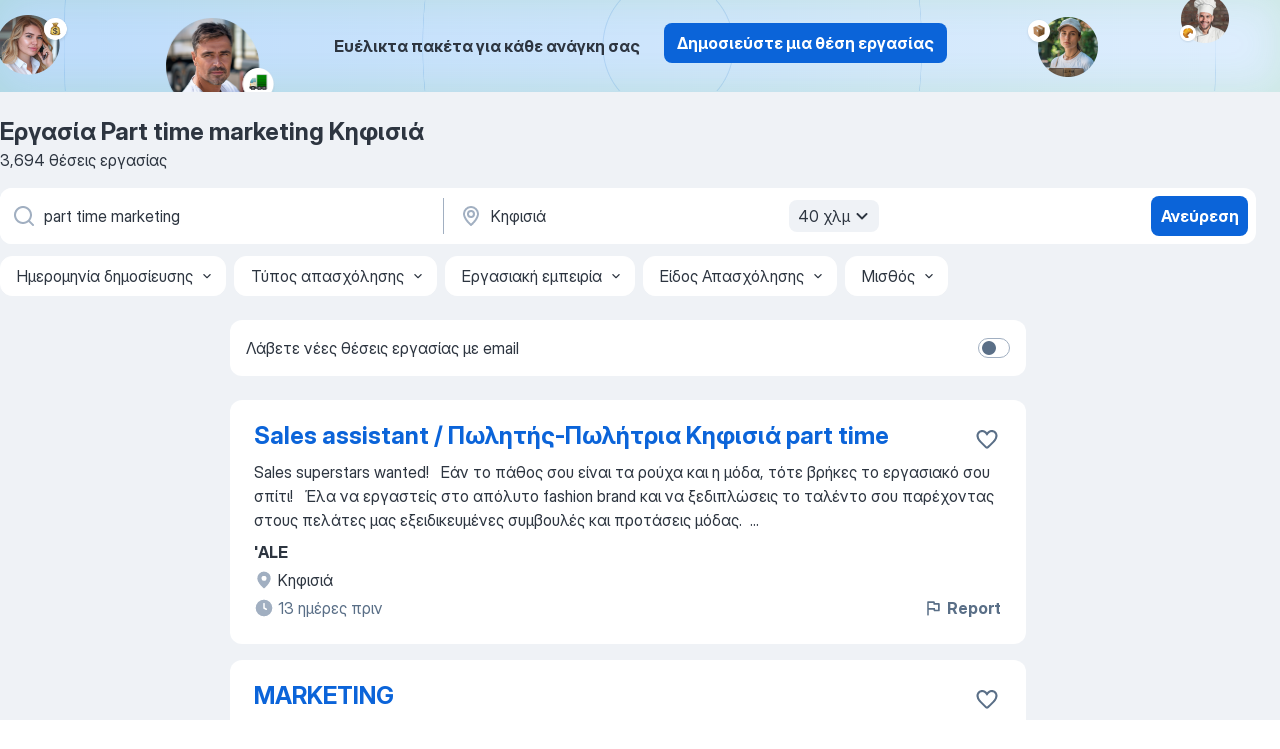

--- FILE ---
content_type: text/html
request_url: https://gr.jooble.org/%CE%B5%CF%81%CE%B3%CE%B1%CF%83%CE%AF%CE%B1-part-time-marketing/%CE%9A%CE%B7%CF%86%CE%B9%CF%83%CE%B9%CE%AC
body_size: 111298
content:
<!DOCTYPE html><html lang="el" xmlns="http://www.w3.org/1999/xhtml"><head><meta charset="utf-8"><link data-chunk="app" rel="stylesheet" href="/assets/app.37da070734baa2c47f81.css"><link data-chunk="SERP" rel="stylesheet" href="/assets/SERP.db3f21fe7a05c45311a0.css"><meta name="viewport" content="width=device-width,initial-scale=1.0,maximum-scale=5" /><meta property="og:site_name" content="Jooble" /><meta property="og:locale" content="el" /><meta property="og:type" content="website" /><meta name="msvalidate.01" content="4E93DB804C5CCCD5B3AFF7486D4B2757" /><meta name="format-detection" content="telephone=no"><link rel="preconnect" href="https://www.googletagmanager.com" /><link rel="preconnect" href="https://www.google-analytics.com" /><link rel="dns-prefetch" href="https://www.google.com" /><link rel="dns-prefetch" href="https://apis.google.com" /><link rel="dns-prefetch" href="https://connect.facebook.net" /><link rel="dns-prefetch" href="https://www.facebook.com" /><link href="https://data-gr.jooble.org/assets/fonts/inter-display.css" rel="stylesheet"><link href="https://data-gr.jooble.org/assets/fonts/segoe.css" rel="stylesheet"><link rel="apple-touch-icon" href="/assets/images/favicon/ua/apple-touch-icon.png?v=4" /><link rel="apple-touch-icon" sizes="57x57" href="/assets/images/favicon/ua/apple-touch-icon-57x57.png?v=4" /><link rel="apple-touch-icon" sizes="60x60" href="/assets/images/favicon/ua/apple-touch-icon-60x60.png?v=4" /><link rel="apple-touch-icon" sizes="72x72" href="/assets/images/favicon/ua/apple-touch-icon-72x72.png?v=4" /><link rel="apple-touch-icon" sizes="76x76" href="/assets/images/favicon/ua/apple-touch-icon-76x76.png?v=4" /><link rel="apple-touch-icon" sizes="114x114" href="/assets/images/favicon/ua/apple-touch-icon-114x114.png?v=4" /><link rel="apple-touch-icon" sizes="120x120" href="/assets/images/favicon/ua/apple-touch-icon-120x120.png?v=4" /><link rel="apple-touch-icon" sizes="144x144" href="/assets/images/favicon/ua/apple-touch-icon-144x144.png?v=4" /><link rel="apple-touch-icon" sizes="152x152" href="/assets/images/favicon/ua/apple-touch-icon-152x152.png?v=4" /><link rel="apple-touch-icon" sizes="180x180" href="/assets/images/favicon/ua/apple-touch-icon-180x180.png?v=4" /><link rel="icon" type="image/png" sizes="16x16" href="/assets/images/favicon/ua/favicon-16x16.png?v=4"><link rel="icon" type="image/png" sizes="32x32" href="/assets/images/favicon/ua/favicon-32x32.png?v=4"><link rel="icon" type="image/png" sizes="48x48" href="/assets/images/favicon/ua/android-chrome-48x48.png?v=4"><link rel="icon" type="image/png" sizes="96x96" href="/assets/images/favicon/ua/android-chrome-96x96.png?v=4"><link rel="icon" type="image/png" sizes="144x144" href="/assets/images/favicon/ua/android-chrome-144x144.png?v=4"><link rel="icon" type="image/png" sizes="192x192" href="/assets/images/favicon/ua/android-chrome-192x192.png?v=4"><link rel="icon" type="image/png" sizes="194x194" href="/assets/images/favicon/ua/favicon-194x194.png?v=4"><link rel="icon" type="image/png" sizes="256x256" href="/assets/images/favicon/ua/android-chrome-256x256.png?v=4"><link rel="icon" type="image/png" sizes="384x384" href="/assets/images/favicon/ua/android-chrome-384x384.png?v=4"><link rel="icon" type="image/png" sizes="512x512" href="/assets/images/favicon/ua/android-chrome-512x512.png?v=4"><link rel="shortcut icon" type="image/x-icon" href="/assets/images/favicon/ua/favicon-ua.ico?v=4"><link rel="icon" href="/assets/images/favicon/ua/icon.svg?v=4" sizes="any" type="image/svg+xml"><meta name="msapplication-tooltip" content="Jooble"><meta name="msapplication-config" content="/browserconfig.xml"><meta name="msapplication-TileColor" content="#ffffff"><meta name="msapplication-TileImage" content="/assets/images/favicon/ua/mstile-144x144.png?v=4"><meta name="theme-color" content="#ffffff"><meta name="ir-site-verification-token" content="-1337664224"><script type="text/javascript" charset="utf-8">(function(g,o){g[o]=g[o]||function(){(g[o]['q']=g[o]['q']||[]).push(arguments)},g[o]['t']=1*new Date})(window,'_googCsa'); </script><script>!function(){if('PerformanceLongTaskTiming' in window) {var g=window.__tti={e:[]};g.o = new PerformanceObserver(function(l){g.e = g.e.concat(l.getEntries())});g.o.observe({entryTypes:['longtask']})}}();</script><script>!function(){var e,t,n,i,r={passive:!0,capture:!0},a=new Date,o=function(){i=[],t=-1,e=null,f(addEventListener)},c=function(i,r){e||(e=r,t=i,n=new Date,f(removeEventListener),u())},u=function(){if(t>=0&&t<n-a){var r={entryType:"first-input",name:e.type,target:e.target,cancelable:e.cancelable,startTime:e.timeStamp,processingStart:e.timeStamp+t};i.forEach((function(e){e(r)})),i=[]}},s=function(e){if(e.cancelable){var t=(e.timeStamp>1e12?new Date:performance.now())-e.timeStamp;"pointerdown"==e.type?function(e,t){var n=function(){c(e,t),a()},i=function(){a()},a=function(){removeEventListener("pointerup",n,r),removeEventListener("pointercancel",i,r)};addEventListener("pointerup",n,r),addEventListener("pointercancel",i,r)}(t,e):c(t,e)}},f=function(e){["mousedown","keydown","touchstart","pointerdown"].forEach((function(t){return e(t,s,r)}))},p="hidden"===document.visibilityState?0:1/0;addEventListener("visibilitychange",(function e(t){"hidden"===document.visibilityState&&(p=t.timeStamp,removeEventListener("visibilitychange",e,!0))}),!0);o(),self.webVitals={firstInputPolyfill:function(e){i.push(e),u()},resetFirstInputPolyfill:o,get firstHiddenTime(){return p}}}();</script><title data-rh="true">Εργασία: Part time marketing Κηφισιά - Ιανουάριος 2026 (Tώρα πρόσληψη!) - Jooble</title><link data-rh="true" rel="canonical" href="https://gr.jooble.org/%CE%B5%CF%81%CE%B3%CE%B1%CF%83%CE%AF%CE%B1-part-time-marketing/%CE%9A%CE%B7%CF%86%CE%B9%CF%83%CE%B9%CE%AC"/><link data-rh="true" hreflang="el-GR" rel="alternate" href="https://gr.jooble.org/%CE%B5%CF%81%CE%B3%CE%B1%CF%83%CE%AF%CE%B1-part-time-marketing/%CE%9A%CE%B7%CF%86%CE%B9%CF%83%CE%B9%CE%AC"/><meta data-rh="true" name="keywords" content="Εργασία Part time marketing Κηφισιά, δουλεια Part time marketing Κηφισιά, εργασία, δουλεια"/><meta data-rh="true" name="description" content="Νέες θέσεις - Part time marketing Κηφισιά. Πλήρης, προσωρινή και μερική απασχόληση. Ανταγωνιστική αμοιβή. Πραγματικοί εργοδότες. Δωρεάν, γρήγορος και εύκολος τρόπος αναζήτησης εργασίας σε 25.000+ τρέχουσες ανακοινώσεις θέσεων εργασίας."/><meta data-rh="true" property="og:image" content="/assets/images/open_graph/og_image.png"/><meta data-rh="true" property="og:url" content="https://gr.jooble.org/%CE%B5%CF%81%CE%B3%CE%B1%CF%83%CE%AF%CE%B1-part-time-marketing/%CE%9A%CE%B7%CF%86%CE%B9%CF%83%CE%B9%CE%AC"/><meta data-rh="true" property="og:title" content="Εργασία: Part time marketing Κηφισιά - Ιανουάριος 2026 (Tώρα πρόσληψη!) - Jooble"/><meta data-rh="true" property="og:description" content="Νέες θέσεις - Part time marketing Κηφισιά. Πλήρης, προσωρινή και μερική απασχόληση. Ανταγωνιστική αμοιβή. Πραγματικοί εργοδότες. Δωρεάν, γρήγορος και εύκολος τρόπος αναζήτησης εργασίας σε 25.000+ τρέχουσες ανακοινώσεις θέσεων εργασίας."/><script data-rh="true" type="application/ld+json">{"@context":"https://schema.org","@type":"BreadcrumbList","itemListElement":[[{"@type":"ListItem","position":1,"item":{"@id":"https://gr.jooble.org","name":"Εργασία"}},{"@type":"ListItem","position":2,"item":{"@id":"https://gr.jooble.org/%CE%B5%CF%81%CE%B3%CE%B1%CF%83%CE%AF%CE%B1/%CE%9A%CE%B7%CF%86%CE%B9%CF%83%CE%B9%CE%AC","name":"Εργασία Κηφισιά"}},{"@type":"ListItem","position":3,"item":{"@id":"https://gr.jooble.org/%CE%B5%CF%81%CE%B3%CE%B1%CF%83%CE%AF%CE%B1-part-time-marketing","name":"Part time marketing"}},{"@type":"ListItem","position":4,"item":{"name":"Part time marketing Κηφισιά"}}]]}</script><script data-rh="true" type="application/ld+json">{"@context":"https://schema.org","@type":"ItemList","numberOfItems":3694,"itemListElement":[[{"@type":"ListItem","position":1,"url":"https://gr.jooble.org/jdp/-4630525475804923500"},{"@type":"ListItem","position":2,"url":"https://gr.jooble.org/jdp/822066564550547929"},{"@type":"ListItem","position":3,"url":"https://gr.jooble.org/jdp/-923453378955742646"},{"@type":"ListItem","position":4,"url":"https://gr.jooble.org/jdp/-5666014024703991678"},{"@type":"ListItem","position":5,"url":"https://gr.jooble.org/jdp/4841699329379610465"},{"@type":"ListItem","position":6,"url":"https://gr.jooble.org/jdp/7717754372738738783"},{"@type":"ListItem","position":7,"url":"https://gr.jooble.org/jdp/-3805290283839387956"},{"@type":"ListItem","position":8,"url":"https://gr.jooble.org/jdp/1378588722390757891"},{"@type":"ListItem","position":9,"url":"https://gr.jooble.org/jdp/7478919898928619214"},{"@type":"ListItem","position":10,"url":"https://gr.jooble.org/jdp/-9003271560103234801"},{"@type":"ListItem","position":11,"url":"https://gr.jooble.org/jdp/-453414419875844305"},{"@type":"ListItem","position":12,"url":"https://gr.jooble.org/jdp/-5803281279274269610"},{"@type":"ListItem","position":13,"url":"https://gr.jooble.org/jdp/-6655947287624808066"},{"@type":"ListItem","position":14,"url":"https://gr.jooble.org/jdp/-64863540282691006"},{"@type":"ListItem","position":15,"url":"https://gr.jooble.org/jdp/-7775711556767750600"},{"@type":"ListItem","position":16,"url":"https://gr.jooble.org/jdp/-4418127269270886745"},{"@type":"ListItem","position":17,"url":"https://gr.jooble.org/jdp/-6353410992567589003"},{"@type":"ListItem","position":18,"url":"https://gr.jooble.org/jdp/7328909570668881254"},{"@type":"ListItem","position":19,"url":"https://gr.jooble.org/jdp/5693943809346044096"},{"@type":"ListItem","position":20,"url":"https://gr.jooble.org/jdp/5654060454714176839"},{"@type":"ListItem","position":21,"url":"https://gr.jooble.org/jdp/-4570988758156092573"},{"@type":"ListItem","position":22,"url":"https://gr.jooble.org/jdp/6014122790454862880"},{"@type":"ListItem","position":23,"url":"https://gr.jooble.org/jdp/-4665341407744676768"},{"@type":"ListItem","position":24,"url":"https://gr.jooble.org/jdp/5941072346314283491"},{"@type":"ListItem","position":25,"url":"https://gr.jooble.org/jdp/5520042825838670852"},{"@type":"ListItem","position":26,"url":"https://gr.jooble.org/jdp/-5221333709662997246"},{"@type":"ListItem","position":27,"url":"https://gr.jooble.org/jdp/-6310662179871527545"},{"@type":"ListItem","position":28,"url":"https://gr.jooble.org/jdp/-3580928617303572786"},{"@type":"ListItem","position":29,"url":"https://gr.jooble.org/jdp/-7964924494031225618"},{"@type":"ListItem","position":30,"url":"https://gr.jooble.org/jdp/6742160222557533129"}]]}</script></head><body ondragstart="return false"><div id="app"><div class="zR2N9v"><div class="_1G2nM4"><div></div><div class="AdTIXI woPAA+"><div class="VE4p9u"><img class="DQhyy9" src="/assets/images/new_lead_generation_banner/balkansManagers/moneyManager.png" alt="recommendations"/><img class="mTzoVA" src="/assets/images/new_lead_generation_banner/balkansManagers/carManager.png" alt="recommendations"/><img class="gLHmAV" src="/assets/images/new_lead_generation_banner/balkansManagers/boxManager.png" alt="recommendations"/><img class="Xn743Z" src="/assets/images/new_lead_generation_banner/balkansManagers/crouasantManager.png" alt="recommendations"/><img class="_69aNPU" src="/assets/images/new_lead_generation_banner/balkansManagers/littleCircle.png" alt="ellipse1"/><img class="hZRTn-" src="/assets/images/new_lead_generation_banner/balkansManagers/middleCircle.png" alt="ellipse2"/><img class="SnOgsk" src="/assets/images/new_lead_generation_banner/balkansManagers/largeCircle.png" alt="ellipse3"/></div><div class="_0nboYv"><p class="vtU8oW">Ευέλικτα πακέτα για κάθε ανάγκη σας</p><div class="IzeitS GsYJWj"><a class="yJhQFR PXIcBe _3JjIut E3AGJQ jsQWug PnPr9y" target="_blank" data-test-name="_newLeadGenerationEmployerButton" href="/employer/promo?eref=leadgenbanner">Δημοσιεύστε μια θέση εργασίας</a></div></div></div><div id="serpContainer" class="_0CG45k"><div class="+MdXgT"><header class="VavEB9"><div class="qD9dwK"><h1 class="_518B8Z">Εργασία Part time marketing Κηφισιά</h1><div company="p" class="cXVOTD">3.694 θέσεις εργασίας</div></div><div class=""><form class="CXE+FW" data-test-name="_searchForm"><div class="tXoMlu"><div class="kySr3o EIHqTW"><div class="H-KSNn"><div class="Y6LTZC RKazSn"><div class="_0vIToK"><svg class="BC4g2E abyhUO gexuVd kPZVKg"><use xlink:href="/assets/sprite.1oxueCVBzlo-hocQRlhy.svg#icon-magnifier-usage"></use></svg><input id="input_:R55j8h:" class="_2cXMBT aHpE4r _5sX2B+" placeholder="Ψάχνω για θέσεις εργασίας..." type="text" spellcheck="false" name="keyword" autoComplete="off" autoCapitalize="off" data-test-name="_searchFormKeywordInput" aria-label="Τι θέση ψάχνετε;" value="part time marketing"/></div></div></div></div><div class="kySr3o _9+Weu7"><div class="H-KSNn"><div class="Y6LTZC RKazSn"><div class="_0vIToK"><svg class="BC4g2E abyhUO gexuVd kPZVKg"><use xlink:href="/assets/sprite.1oxueCVBzlo-hocQRlhy.svg#icon-map_marker-usage"></use></svg><input id="tbRegion" class="_2cXMBT aHpE4r _5sX2B+" placeholder="Στην περιοχή..." type="text" spellcheck="false" name="region" autoComplete="off" autoCapitalize="off" data-test-name="_searchFormRegionInput" aria-label="Υποδείξτε την πόλη στην οποία αναζητάτε εργασία" value="Κηφισιά"/></div><div class="hQwOE1"><div class="-xWR9w" data-test-name="_radiusSelect"><button type="button" class="VMdYVt i6dNg1 oUsVL7 -A9fYs mO9zne">40 χλμ<span class="njVmSf"><svg class="KaSFrq JAzKjj GM7Sgs MQl7R9"><use xlink:href="/assets/sprite.1oxueCVBzlo-hocQRlhy.svg#icon-chevron_down-usage"></use></svg></span></button></div></div></div></div></div></div><button type="submit" class="VMdYVt i6dNg1 oUsVL7 xVPKbj ZuTpxY">Ανεύρεση</button></form></div><div class="p7hDF8"><div class="apmZrt" data-test-name="_smartTagsFilter" role="region" aria-label="Filters"><button type="button" class="wYznI5"><span class="_1apRDx">Ημερομηνία δημοσίευσης</span><svg class="KaSFrq DuJhnH GM7Sgs _398Jb4"><use xlink:href="/assets/sprite.1oxueCVBzlo-hocQRlhy.svg#icon-chevron_down-usage"></use></svg></button><button type="button" class="wYznI5"><span class="_1apRDx">Τύπος απασχόλησης</span><svg class="KaSFrq DuJhnH GM7Sgs _398Jb4"><use xlink:href="/assets/sprite.1oxueCVBzlo-hocQRlhy.svg#icon-chevron_down-usage"></use></svg></button><button type="button" class="wYznI5"><span class="_1apRDx">Εργασιακή εμπειρία</span><svg class="KaSFrq DuJhnH GM7Sgs _398Jb4"><use xlink:href="/assets/sprite.1oxueCVBzlo-hocQRlhy.svg#icon-chevron_down-usage"></use></svg></button><button type="button" class="wYznI5"><span class="_1apRDx">Είδος Απασχόλησης</span><svg class="KaSFrq DuJhnH GM7Sgs _398Jb4"><use xlink:href="/assets/sprite.1oxueCVBzlo-hocQRlhy.svg#icon-chevron_down-usage"></use></svg></button><button type="button" class="wYznI5"><span class="_1apRDx">Μισθός</span><svg class="KaSFrq DuJhnH GM7Sgs _398Jb4"><use xlink:href="/assets/sprite.1oxueCVBzlo-hocQRlhy.svg#icon-chevron_down-usage"></use></svg></button></div></div></header><div class="y+s7YY"><div class="Amjssv"><main class="toVmC+" role="main"><div class="NeCPdn" id="topBarContainer"><div class="dKIuea"><div class="pfddcp xPgV1+"><div class="Z7rxKJ"><span class="ahUpuK">Λάβετε νέες θέσεις εργασίας με email</span><div class="rV3P9b H6hBvI RDT4pD seXaaO"><input id="SubscriptionSwitcher" type="checkbox" tabindex="-1" aria-label="SubscriptionSwitcher"/><label for="SubscriptionSwitcher" tabindex="0" role="switch" aria-checked="false" data-focus-target="SubscriptionSwitcher"><span data-switch="pill" data-caption="false"><span data-switch="round"></span></span></label></div></div></div></div></div><div class="bXbgrv" id="serpContent"><div><div class="infinite-scroll-component__outerdiv"><div class="infinite-scroll-component ZbPfXY _serpContentBlock" style="height:auto;overflow:auto;-webkit-overflow-scrolling:touch"><div><ul class="kiBEcn"><li></li><li><div id="-4630525475804923500" data-test-name="_jobCard" class="+n4WEb rHG1ci"><div class="_9q4Aij"><h2 class="jA9gFS dUatPc"><a class="_8w9Ce2 tUC4Fj _6i4Nb0 wtCvxI job_card_link" target="_blank" href="https://gr.jooble.org/jdp/-4630525475804923500">Sales assistant / Πωλητής-Πωλήτρια Κηφισιά part time</a></h2><div class="_5A-eEY"><div class="Bdpujj"><button type="button" class="ZapzXe _9WpygY XEfYdx JFkX+L vMdXr7 RNbuqd" data-test-name="jobFavoritesButton__-4630525475804923500" aria-label="Αποθηκεύστε την κενή θέση εργασίας στα αγαπημένα"><span class="H2e2t1 +gVFyQ"><svg class="KaSFrq JAzKjj _0ng4na"><use xlink:href="/assets/sprite.1oxueCVBzlo-hocQRlhy.svg#icon-heart_outline-usage"></use></svg></span></button></div></div></div><div><div class="QZH8mt"><div class="GEyos4"> Sales superstars wanted!
 
 Εάν το πάθος σου είναι τα ρούχα και η μόδα, τότε βρήκες το εργασιακό σου σπίτι!
 
 Έλα να εργαστείς στο απόλυτο fashion brand και να ξεδιπλώσεις το ταλέντο σου παρέχοντας στους πελάτες μας εξειδικευμένες συμβουλές και προτάσεις μόδας. 
 ...</div><div class="rvi8+s"></div></div><div class="L4BhzZ wrapper__new_tags_design bLrJMm"><div class="j+648w"><button type="button" class="ZapzXe _9WpygY JFkX+L vMdXr7 _9ofHq7" data-test-name="_reportJobButtonSerp"><span class="H2e2t1 w87w0E"><svg class="KaSFrq xY3sEm _0ng4na cS9jE1"><use xlink:href="/assets/sprite.1oxueCVBzlo-hocQRlhy.svg#icon-flag-usage"></use></svg></span>Report</button></div><div class="E6E0jY"><div class="pXyhD4 VeoRvG"><div class="heru4z"><p class="z6WlhX" data-test-name="_companyName">&#x27;ALE</p></div></div><div class="blapLw gj1vO6 fhg31q nxYYVJ" tabindex="-1"><svg class="BC4g2E c6AqqO gexuVd kE3ssB DlQ0Ty icon_gray_soft mdorqd"><use xlink:href="/assets/sprite.1oxueCVBzlo-hocQRlhy.svg#icon-map_marker_filled-usage"></use></svg><div class="caption NTRJBV">Κηφισιά</div></div><div class="blapLw gj1vO6 fhg31q fGYTou"><svg class="BC4g2E c6AqqO gexuVd kE3ssB DlQ0Ty icon_gray_soft jjtReA"><use xlink:href="/assets/sprite.1oxueCVBzlo-hocQRlhy.svg#icon-clock_filled-usage"></use></svg><div class="caption Vk-5Da">13 ημέρες πριν</div></div></div></div></div></div></li><li><div id="822066564550547929" data-test-name="_jobCard" class="+n4WEb rHG1ci"><div class="_9q4Aij"><h2 class="jA9gFS dUatPc"><a class="_8w9Ce2 tUC4Fj _6i4Nb0 wtCvxI job_card_link" target="_blank" href="https://gr.jooble.org/jdp/822066564550547929">MARKETING</a></h2><div class="_5A-eEY"><div class="Bdpujj"><button type="button" class="ZapzXe _9WpygY XEfYdx JFkX+L vMdXr7 RNbuqd" data-test-name="jobFavoritesButton__822066564550547929" aria-label="Αποθηκεύστε την κενή θέση εργασίας στα αγαπημένα"><span class="H2e2t1 +gVFyQ"><svg class="KaSFrq JAzKjj _0ng4na"><use xlink:href="/assets/sprite.1oxueCVBzlo-hocQRlhy.svg#icon-heart_outline-usage"></use></svg></span></button></div></div></div><div><div class="QZH8mt"><div class="GEyos4">&nbsp;...<b>Marketing </b><span>Manager 
 Location: Athens 
 Company: Yalco 
 Brands: Ionia, Fest, Yalco Horeca, Yalco (Corporate Branding & Communication</span>...&nbsp;&nbsp;...<span>including Ionia and Fest, and a growing international presence. As </span><b>part </b><span>of its ongoing development, Yalco is strengthening its</span>...&nbsp;</div><div class="rvi8+s"></div></div><div class="L4BhzZ wrapper__new_tags_design bLrJMm"><div class="j+648w"><button type="button" class="ZapzXe _9WpygY JFkX+L vMdXr7 _9ofHq7" data-test-name="_reportJobButtonSerp"><span class="H2e2t1 w87w0E"><svg class="KaSFrq xY3sEm _0ng4na cS9jE1"><use xlink:href="/assets/sprite.1oxueCVBzlo-hocQRlhy.svg#icon-flag-usage"></use></svg></span>Report</button></div><div class="E6E0jY"><div class="pXyhD4 VeoRvG"><div class="heru4z"><p class="z6WlhX" data-test-name="_companyName">YALCO - ΣΩΚΡΑΤΗΣ Δ. ΚΩΝΣΤΑΝΤΙΝΟΥ &amp; ΥΙΟΣ ΑΕ</p></div></div><div class="blapLw gj1vO6 fhg31q nxYYVJ" tabindex="-1"><svg class="BC4g2E c6AqqO gexuVd kE3ssB DlQ0Ty icon_gray_soft mdorqd"><use xlink:href="/assets/sprite.1oxueCVBzlo-hocQRlhy.svg#icon-map_marker_filled-usage"></use></svg><div class="caption NTRJBV">Κηφισιά</div></div><div class="blapLw gj1vO6 fhg31q fGYTou"><svg class="BC4g2E c6AqqO gexuVd kE3ssB DlQ0Ty icon_gray_soft jjtReA"><use xlink:href="/assets/sprite.1oxueCVBzlo-hocQRlhy.svg#icon-clock_filled-usage"></use></svg><div class="caption Vk-5Da">14 ημέρες πριν</div></div></div></div></div></div></li><li><div id="-923453378955742646" data-test-name="_jobCard" class="+n4WEb rHG1ci"><div class="_9q4Aij"><h2 class="jA9gFS dUatPc"><a class="_8w9Ce2 tUC4Fj _6i4Nb0 wtCvxI job_card_link" target="_blank" href="https://gr.jooble.org/jdp/-923453378955742646">Marketing CRM Specialist</a></h2><div class="_5A-eEY"><div class="Bdpujj"><button type="button" class="ZapzXe _9WpygY XEfYdx JFkX+L vMdXr7 RNbuqd" data-test-name="jobFavoritesButton__-923453378955742646" aria-label="Αποθηκεύστε την κενή θέση εργασίας στα αγαπημένα"><span class="H2e2t1 +gVFyQ"><svg class="KaSFrq JAzKjj _0ng4na"><use xlink:href="/assets/sprite.1oxueCVBzlo-hocQRlhy.svg#icon-heart_outline-usage"></use></svg></span></button></div></div></div><div><div class="QZH8mt"><div class="GEyos4">&nbsp;...<b>Marketing </b><span>CRM Specialist @ instacar 
 At instacar, we’re redefining how people access and use mobility in Greece. Established in 2018 and officially launched in September 2019, we are a fully digital mobility-as-a-service scale-up, offering flexible, subscription-based</span>...&nbsp;</div><div class="rvi8+s"></div></div><div class="L4BhzZ wrapper__new_tags_design bLrJMm"><div class="j+648w"><button type="button" class="ZapzXe _9WpygY JFkX+L vMdXr7 _9ofHq7" data-test-name="_reportJobButtonSerp"><span class="H2e2t1 w87w0E"><svg class="KaSFrq xY3sEm _0ng4na cS9jE1"><use xlink:href="/assets/sprite.1oxueCVBzlo-hocQRlhy.svg#icon-flag-usage"></use></svg></span>Report</button></div><div class="E6E0jY"><div class="pXyhD4 VeoRvG"><div class="heru4z"><p class="z6WlhX" data-test-name="_companyName">instacar</p></div></div><div class="blapLw gj1vO6 fhg31q nxYYVJ" tabindex="-1"><svg class="BC4g2E c6AqqO gexuVd kE3ssB DlQ0Ty icon_gray_soft mdorqd"><use xlink:href="/assets/sprite.1oxueCVBzlo-hocQRlhy.svg#icon-map_marker_filled-usage"></use></svg><div class="caption NTRJBV">Κηφισιά</div></div><div class="blapLw gj1vO6 fhg31q fGYTou"><svg class="BC4g2E c6AqqO gexuVd kE3ssB DlQ0Ty icon_gray_soft jjtReA"><use xlink:href="/assets/sprite.1oxueCVBzlo-hocQRlhy.svg#icon-clock_filled-usage"></use></svg><div class="caption Vk-5Da">5 ημέρες πριν</div></div></div></div></div></div></li><li><div id="-5666014024703991678" data-test-name="_jobCard" class="+n4WEb rHG1ci"><div class="_9q4Aij"><h2 class="jA9gFS dUatPc"><a class="_8w9Ce2 tUC4Fj _6i4Nb0 wtCvxI job_card_link" target="_blank" href="https://gr.jooble.org/jdp/-5666014024703991678">Πωλητές Ψυγείων - My market Κηφισιάς</a></h2><div class="_5A-eEY"><div class="Bdpujj"><button type="button" class="ZapzXe _9WpygY XEfYdx JFkX+L vMdXr7 RNbuqd" data-test-name="jobFavoritesButton__-5666014024703991678" aria-label="Αποθηκεύστε την κενή θέση εργασίας στα αγαπημένα"><span class="H2e2t1 +gVFyQ"><svg class="KaSFrq JAzKjj _0ng4na"><use xlink:href="/assets/sprite.1oxueCVBzlo-hocQRlhy.svg#icon-heart_outline-usage"></use></svg></span></button></div></div></div><div><div class="QZH8mt"><div class="GEyos4">&nbsp;...<span>παρουσία από το 1976, είναι ένας από τους μεγαλύτερους εργοδότες στην χώρα μας, με πάνω από 11.000 εργαζόμενους! Με 230 καταστήματα  My </span><b>market </b><span> και 50  METRO Cash & Carry  , σε περιμένουμε για να γίνεις ένας / μία από εμάς!
 Αναζητούμε νέα μέλη για την  ομάδα των ψυγείων</span>...&nbsp;</div><div class="rvi8+s"></div></div><div class="L4BhzZ wrapper__new_tags_design bLrJMm"><div class="j+648w"><button type="button" class="ZapzXe _9WpygY JFkX+L vMdXr7 _9ofHq7" data-test-name="_reportJobButtonSerp"><span class="H2e2t1 w87w0E"><svg class="KaSFrq xY3sEm _0ng4na cS9jE1"><use xlink:href="/assets/sprite.1oxueCVBzlo-hocQRlhy.svg#icon-flag-usage"></use></svg></span>Report</button></div><div class="E6E0jY"><div class="pXyhD4 VeoRvG"><div class="heru4z"><p class="z6WlhX" data-test-name="_companyName">METRO AEBE</p></div></div><div class="blapLw gj1vO6 fhg31q nxYYVJ" tabindex="-1"><svg class="BC4g2E c6AqqO gexuVd kE3ssB DlQ0Ty icon_gray_soft mdorqd"><use xlink:href="/assets/sprite.1oxueCVBzlo-hocQRlhy.svg#icon-map_marker_filled-usage"></use></svg><div class="caption NTRJBV">Κηφισιά</div></div><div class="blapLw gj1vO6 fhg31q fGYTou"><svg class="BC4g2E c6AqqO gexuVd kE3ssB DlQ0Ty icon_gray_soft jjtReA"><use xlink:href="/assets/sprite.1oxueCVBzlo-hocQRlhy.svg#icon-clock_filled-usage"></use></svg><div class="caption Vk-5Da">12 ημέρες πριν</div></div></div></div></div></div></li><li><div id="4841699329379610465" data-test-name="_jobCard" class="+n4WEb rHG1ci"><div class="_9q4Aij"><h2 class="jA9gFS dUatPc"><a class="_8w9Ce2 tUC4Fj _6i4Nb0 wtCvxI job_card_link" target="_blank" href="https://gr.jooble.org/jdp/4841699329379610465">Product Manager &amp; Market Analyst</a></h2><div class="_5A-eEY"><div class="Bdpujj"><button type="button" class="ZapzXe _9WpygY XEfYdx JFkX+L vMdXr7 RNbuqd" data-test-name="jobFavoritesButton__4841699329379610465" aria-label="Αποθηκεύστε την κενή θέση εργασίας στα αγαπημένα"><span class="H2e2t1 +gVFyQ"><svg class="KaSFrq JAzKjj _0ng4na"><use xlink:href="/assets/sprite.1oxueCVBzlo-hocQRlhy.svg#icon-heart_outline-usage"></use></svg></span></button></div></div></div><div><div class="QZH8mt"><div class="GEyos4">&nbsp;...<span>distribution of the  Abarth, Alfa Romeo, Fiat, Fiat Professional  and  Jeep  brands in Greece. 
 We are looking for a  Product Manager & </span><b>Market </b><span>Analyst  to join our dynamic team based in Kifisia!
 Key Responsibilities: 
 As a Product Manager, you will be responsible for:</span>...&nbsp;</div><div class="rvi8+s"></div></div><div class="L4BhzZ wrapper__new_tags_design bLrJMm"><div class="j+648w"><button type="button" class="ZapzXe _9WpygY JFkX+L vMdXr7 _9ofHq7" data-test-name="_reportJobButtonSerp"><span class="H2e2t1 w87w0E"><svg class="KaSFrq xY3sEm _0ng4na cS9jE1"><use xlink:href="/assets/sprite.1oxueCVBzlo-hocQRlhy.svg#icon-flag-usage"></use></svg></span>Report</button></div><div class="E6E0jY"><div class="pXyhD4 VeoRvG"><div class="heru4z"><p class="z6WlhX" data-test-name="_companyName">Autohellas Group</p></div></div><div class="blapLw gj1vO6 fhg31q nxYYVJ" tabindex="-1"><svg class="BC4g2E c6AqqO gexuVd kE3ssB DlQ0Ty icon_gray_soft mdorqd"><use xlink:href="/assets/sprite.1oxueCVBzlo-hocQRlhy.svg#icon-map_marker_filled-usage"></use></svg><div class="caption NTRJBV">Κηφισιά</div></div><div class="blapLw gj1vO6 fhg31q fGYTou"><svg class="BC4g2E c6AqqO gexuVd kE3ssB DlQ0Ty icon_gray_soft jjtReA"><use xlink:href="/assets/sprite.1oxueCVBzlo-hocQRlhy.svg#icon-clock_filled-usage"></use></svg><div class="caption Vk-5Da">πριν από έναν μήνα</div></div></div></div></div></div></li><li><div id="7717754372738738783" data-test-name="_jobCard" class="+n4WEb rHG1ci"><div class="_9q4Aij"><h2 class="jA9gFS dUatPc"><a class="_8w9Ce2 tUC4Fj _6i4Nb0 wtCvxI job_card_link" target="_blank" href="https://gr.jooble.org/jdp/7717754372738738783">Head Chef - Kifisia</a></h2><div class="_5A-eEY"><div class="Bdpujj"><button type="button" class="ZapzXe _9WpygY XEfYdx JFkX+L vMdXr7 RNbuqd" data-test-name="jobFavoritesButton__7717754372738738783" aria-label="Αποθηκεύστε την κενή θέση εργασίας στα αγαπημένα"><span class="H2e2t1 +gVFyQ"><svg class="KaSFrq JAzKjj _0ng4na"><use xlink:href="/assets/sprite.1oxueCVBzlo-hocQRlhy.svg#icon-heart_outline-usage"></use></svg></span></button></div></div></div><div><div class="QZH8mt"><div class="GEyos4">&nbsp;...<span>shift: ensures respect of the maximum waiting </span><b>times </b><span>defined by the brand, checks the</span>...&nbsp;&nbsp;...<span>creating a good working atmosphere   
 Takes </span><b>part </b><span>in or validates recruitments   
 Organizes</span>...&nbsp;&nbsp;...<span>Keeps track of trends in the food production </span><b>market </b><span>  
 Regularly assesses the quality of</span>...&nbsp;</div><div class="rvi8+s"></div></div><div class="L4BhzZ wrapper__new_tags_design bLrJMm"><div class="j+648w"><button type="button" class="ZapzXe _9WpygY JFkX+L vMdXr7 _9ofHq7" data-test-name="_reportJobButtonSerp"><span class="H2e2t1 w87w0E"><svg class="KaSFrq xY3sEm _0ng4na cS9jE1"><use xlink:href="/assets/sprite.1oxueCVBzlo-hocQRlhy.svg#icon-flag-usage"></use></svg></span>Report</button></div><div class="E6E0jY"><div class="pXyhD4 VeoRvG"><div class="heru4z"><p class="z6WlhX" data-test-name="_companyName">ΜΑΝΤΕΛ ΦΟΥΝΤ ΕΠΕ</p></div></div><div class="blapLw gj1vO6 fhg31q nxYYVJ" tabindex="-1"><svg class="BC4g2E c6AqqO gexuVd kE3ssB DlQ0Ty icon_gray_soft mdorqd"><use xlink:href="/assets/sprite.1oxueCVBzlo-hocQRlhy.svg#icon-map_marker_filled-usage"></use></svg><div class="caption NTRJBV">Κηφισιά</div></div><div class="blapLw gj1vO6 fhg31q fGYTou"><svg class="BC4g2E c6AqqO gexuVd kE3ssB DlQ0Ty icon_gray_soft jjtReA"><use xlink:href="/assets/sprite.1oxueCVBzlo-hocQRlhy.svg#icon-clock_filled-usage"></use></svg><div class="caption Vk-5Da">17 ημέρες πριν</div></div></div></div></div></div></li><li><div id="-3805290283839387956" data-test-name="_jobCard" class="+n4WEb rHG1ci"><div class="_9q4Aij"><h2 class="jA9gFS dUatPc"><a class="_8w9Ce2 tUC4Fj _6i4Nb0 wtCvxI job_card_link" target="_blank" href="https://gr.jooble.org/jdp/-3805290283839387956">IT Support</a></h2><div class="_5A-eEY"><div class="Bdpujj"><button type="button" class="ZapzXe _9WpygY XEfYdx JFkX+L vMdXr7 RNbuqd" data-test-name="jobFavoritesButton__-3805290283839387956" aria-label="Αποθηκεύστε την κενή θέση εργασίας στα αγαπημένα"><span class="H2e2t1 +gVFyQ"><svg class="KaSFrq JAzKjj _0ng4na"><use xlink:href="/assets/sprite.1oxueCVBzlo-hocQRlhy.svg#icon-heart_outline-usage"></use></svg></span></button></div></div></div><div><div class="QZH8mt"><div class="GEyos4">&nbsp;...<span>international presence. We operate in diverse </span><b>markets,</b><span> including Greece, Cyprus, Ireland,</span>...&nbsp;&nbsp;...<span>work environment. Join us, and you will be </span><b>part </b><span>of a team of over 1,000 people worldwide</span>...&nbsp;&nbsp;...<span>computer systems and networks 
 Respond in a </span><b>timely </b><span>manner to service issues and requests</span>...&nbsp;</div><div class="rvi8+s"></div></div><div class="L4BhzZ wrapper__new_tags_design bLrJMm"><div class="j+648w"><button type="button" class="ZapzXe _9WpygY JFkX+L vMdXr7 _9ofHq7" data-test-name="_reportJobButtonSerp"><span class="H2e2t1 w87w0E"><svg class="KaSFrq xY3sEm _0ng4na cS9jE1"><use xlink:href="/assets/sprite.1oxueCVBzlo-hocQRlhy.svg#icon-flag-usage"></use></svg></span>Report</button></div><div class="E6E0jY"><div class="pXyhD4 VeoRvG"><div class="heru4z"><p class="z6WlhX" data-test-name="_companyName">Novibet</p></div></div><div class="blapLw gj1vO6 fhg31q nxYYVJ" tabindex="-1"><svg class="BC4g2E c6AqqO gexuVd kE3ssB DlQ0Ty icon_gray_soft mdorqd"><use xlink:href="/assets/sprite.1oxueCVBzlo-hocQRlhy.svg#icon-map_marker_filled-usage"></use></svg><div class="caption NTRJBV">Κηφισιά</div></div><div class="blapLw gj1vO6 fhg31q fGYTou"><svg class="BC4g2E c6AqqO gexuVd kE3ssB DlQ0Ty icon_gray_soft jjtReA"><use xlink:href="/assets/sprite.1oxueCVBzlo-hocQRlhy.svg#icon-clock_filled-usage"></use></svg><div class="caption Vk-5Da">11 ημέρες πριν</div></div></div></div></div></div></li><li></li><li><div id="1378588722390757891" data-test-name="_jobCard" class="+n4WEb rHG1ci"><div class="_9q4Aij"><h2 class="jA9gFS dUatPc"><a class="_8w9Ce2 tUC4Fj _6i4Nb0 wtCvxI job_card_link" target="_blank" href="https://gr.jooble.org/jdp/1378588722390757891">Branding Specialist</a></h2><div class="_5A-eEY"><div class="Bdpujj"><button type="button" class="ZapzXe _9WpygY XEfYdx JFkX+L vMdXr7 RNbuqd" data-test-name="jobFavoritesButton__1378588722390757891" aria-label="Αποθηκεύστε την κενή θέση εργασίας στα αγαπημένα"><span class="H2e2t1 +gVFyQ"><svg class="KaSFrq JAzKjj _0ng4na"><use xlink:href="/assets/sprite.1oxueCVBzlo-hocQRlhy.svg#icon-heart_outline-usage"></use></svg></span></button></div></div></div><div><div class="QZH8mt"><div class="GEyos4">&nbsp;...<span>entrepreneurship to create value in the Greek </span><b>market </b><span>& society. 
 Our Omnichannel retail, in</span>...&nbsp;&nbsp;...<span>long lasting heritage. Innovation is </span><b>part </b><span>of our DNA. Through our ecosystem of startups</span>...&nbsp;&nbsp;...<span>, and customer experience. 
 • Ensures </span><b>timely </b><span>and high-quality execution of branding</span>...&nbsp;</div><div class="rvi8+s"></div></div><div class="L4BhzZ wrapper__new_tags_design bLrJMm"><div class="j+648w"><button type="button" class="ZapzXe _9WpygY JFkX+L vMdXr7 _9ofHq7" data-test-name="_reportJobButtonSerp"><span class="H2e2t1 w87w0E"><svg class="KaSFrq xY3sEm _0ng4na cS9jE1"><use xlink:href="/assets/sprite.1oxueCVBzlo-hocQRlhy.svg#icon-flag-usage"></use></svg></span>Report</button></div><div class="E6E0jY"><div class="pXyhD4 VeoRvG"><div class="heru4z"><p class="z6WlhX" data-test-name="_companyName">Public Group</p></div></div><div class="blapLw gj1vO6 fhg31q nxYYVJ" tabindex="-1"><svg class="BC4g2E c6AqqO gexuVd kE3ssB DlQ0Ty icon_gray_soft mdorqd"><use xlink:href="/assets/sprite.1oxueCVBzlo-hocQRlhy.svg#icon-map_marker_filled-usage"></use></svg><div class="caption NTRJBV">Κηφισιά</div></div><div class="blapLw gj1vO6 fhg31q fGYTou"><svg class="BC4g2E c6AqqO gexuVd kE3ssB DlQ0Ty icon_gray_soft jjtReA"><use xlink:href="/assets/sprite.1oxueCVBzlo-hocQRlhy.svg#icon-clock_filled-usage"></use></svg><div class="caption Vk-5Da">12 ημέρες πριν</div></div></div></div></div></div></li><li><div id="7478919898928619214" data-test-name="_jobCard" class="+n4WEb rHG1ci"><div class="_9q4Aij"><h2 class="jA9gFS dUatPc"><a class="_8w9Ce2 tUC4Fj _6i4Nb0 wtCvxI job_card_link" target="_blank" href="https://gr.jooble.org/jdp/7478919898928619214">SAP Consultant</a></h2><div class="_5A-eEY"><div class="Bdpujj"><button type="button" class="ZapzXe _9WpygY XEfYdx JFkX+L vMdXr7 RNbuqd" data-test-name="jobFavoritesButton__7478919898928619214" aria-label="Αποθηκεύστε την κενή θέση εργασίας στα αγαπημένα"><span class="H2e2t1 +gVFyQ"><svg class="KaSFrq JAzKjj _0ng4na"><use xlink:href="/assets/sprite.1oxueCVBzlo-hocQRlhy.svg#icon-heart_outline-usage"></use></svg></span></button></div></div></div><div><div class="QZH8mt"><div class="GEyos4">&nbsp;...<span>entrepreneurship to create value in the Greek </span><b>market.</b><span> Our role is to help our subsidiaries or</span>...&nbsp;&nbsp;...<span>and verbal communication skills.   
~ </span><b>Time </b><span>management skills and the ability to adjust</span>...&nbsp;&nbsp;...<span>seamlessly, ensuring you're always in the loop and </span><b>part </b><span>of our dynamic community. 
&##127881;</span>...&nbsp;</div><div class="rvi8+s"></div></div><div class="L4BhzZ wrapper__new_tags_design bLrJMm"><div class="j+648w"><button type="button" class="ZapzXe _9WpygY JFkX+L vMdXr7 _9ofHq7" data-test-name="_reportJobButtonSerp"><span class="H2e2t1 w87w0E"><svg class="KaSFrq xY3sEm _0ng4na cS9jE1"><use xlink:href="/assets/sprite.1oxueCVBzlo-hocQRlhy.svg#icon-flag-usage"></use></svg></span>Report</button></div><div class="E6E0jY"><div class="pXyhD4 VeoRvG"><div class="heru4z"><p class="z6WlhX" data-test-name="_companyName">Public Group</p></div></div><div class="blapLw gj1vO6 fhg31q nxYYVJ" tabindex="-1"><svg class="BC4g2E c6AqqO gexuVd kE3ssB DlQ0Ty icon_gray_soft mdorqd"><use xlink:href="/assets/sprite.1oxueCVBzlo-hocQRlhy.svg#icon-map_marker_filled-usage"></use></svg><div class="caption NTRJBV">Κηφισιά</div></div><div class="blapLw gj1vO6 fhg31q fGYTou"><svg class="BC4g2E c6AqqO gexuVd kE3ssB DlQ0Ty icon_gray_soft jjtReA"><use xlink:href="/assets/sprite.1oxueCVBzlo-hocQRlhy.svg#icon-clock_filled-usage"></use></svg><div class="caption Vk-5Da">12 ημέρες πριν</div></div></div></div></div></div></li><li><div id="-9003271560103234801" data-test-name="_jobCard" class="+n4WEb rHG1ci"><div class="_9q4Aij"><h2 class="jA9gFS dUatPc"><a class="_8w9Ce2 tUC4Fj _6i4Nb0 wtCvxI job_card_link" target="_blank" href="https://gr.jooble.org/jdp/-9003271560103234801">Paid Social Specialist</a></h2><div class="_5A-eEY"><div class="Bdpujj"><button type="button" class="ZapzXe _9WpygY XEfYdx JFkX+L vMdXr7 RNbuqd" data-test-name="jobFavoritesButton__-9003271560103234801" aria-label="Αποθηκεύστε την κενή θέση εργασίας στα αγαπημένα"><span class="H2e2t1 +gVFyQ"><svg class="KaSFrq JAzKjj _0ng4na"><use xlink:href="/assets/sprite.1oxueCVBzlo-hocQRlhy.svg#icon-heart_outline-usage"></use></svg></span></button></div></div></div><div><div class="QZH8mt"><div class="GEyos4">&nbsp;...<span>international presence. We operate in diverse </span><b>markets,</b><span> including Greece, Cyprus, Ireland, Canada</span>...&nbsp;&nbsp;...<span>environment. Join us, and you will be </span><b>part </b><span>of a team of over 1,000 people worldwide that</span>...&nbsp;&nbsp;...<span>of managing multiple projects across </span><b>time </b><span>zones 
~ Strong collaboration skills with</span>...&nbsp;</div><div class="rvi8+s"></div></div><div class="L4BhzZ wrapper__new_tags_design bLrJMm"><div class="j+648w"><button type="button" class="ZapzXe _9WpygY JFkX+L vMdXr7 _9ofHq7" data-test-name="_reportJobButtonSerp"><span class="H2e2t1 w87w0E"><svg class="KaSFrq xY3sEm _0ng4na cS9jE1"><use xlink:href="/assets/sprite.1oxueCVBzlo-hocQRlhy.svg#icon-flag-usage"></use></svg></span>Report</button></div><div class="E6E0jY"><div class="pXyhD4 VeoRvG"><div class="heru4z"><p class="z6WlhX" data-test-name="_companyName">Novibet</p></div></div><div class="blapLw gj1vO6 fhg31q nxYYVJ" tabindex="-1"><svg class="BC4g2E c6AqqO gexuVd kE3ssB DlQ0Ty icon_gray_soft mdorqd"><use xlink:href="/assets/sprite.1oxueCVBzlo-hocQRlhy.svg#icon-map_marker_filled-usage"></use></svg><div class="caption NTRJBV">Κηφισιά</div></div><div class="blapLw gj1vO6 fhg31q fGYTou"><svg class="BC4g2E c6AqqO gexuVd kE3ssB DlQ0Ty icon_gray_soft jjtReA"><use xlink:href="/assets/sprite.1oxueCVBzlo-hocQRlhy.svg#icon-clock_filled-usage"></use></svg><div class="caption Vk-5Da">6 ημέρες πριν</div></div></div></div></div></div></li><li><div id="-453414419875844305" data-test-name="_jobCard" class="+n4WEb rHG1ci"><div class="_9q4Aij"><h2 class="jA9gFS dUatPc"><a class="_8w9Ce2 tUC4Fj _6i4Nb0 wtCvxI job_card_link" target="_blank" href="https://gr.jooble.org/jdp/-453414419875844305">Tech Project Manager</a></h2><div class="_5A-eEY"><div class="Bdpujj"><button type="button" class="ZapzXe _9WpygY XEfYdx JFkX+L vMdXr7 RNbuqd" data-test-name="jobFavoritesButton__-453414419875844305" aria-label="Αποθηκεύστε την κενή θέση εργασίας στα αγαπημένα"><span class="H2e2t1 +gVFyQ"><svg class="KaSFrq JAzKjj _0ng4na"><use xlink:href="/assets/sprite.1oxueCVBzlo-hocQRlhy.svg#icon-heart_outline-usage"></use></svg></span></button></div></div></div><div><div class="QZH8mt"><div class="GEyos4">&nbsp;...<span>entrepreneurship to create value in the Greek </span><b>market.</b><span> Our role is to help our subsidiaries or</span>...&nbsp;&nbsp;...<span>and resolutions that can reduce </span><b>time </b><span>needed to get value from tech projects</span>...&nbsp;&nbsp;...<span>seamlessly, ensuring you're always in the loop and </span><b>part </b><span>of our dynamic community. 
&##127881;  Recognize</span>...&nbsp;</div><div class="rvi8+s"></div></div><div class="L4BhzZ wrapper__new_tags_design bLrJMm"><div class="j+648w"><button type="button" class="ZapzXe _9WpygY JFkX+L vMdXr7 _9ofHq7" data-test-name="_reportJobButtonSerp"><span class="H2e2t1 w87w0E"><svg class="KaSFrq xY3sEm _0ng4na cS9jE1"><use xlink:href="/assets/sprite.1oxueCVBzlo-hocQRlhy.svg#icon-flag-usage"></use></svg></span>Report</button></div><div class="E6E0jY"><div class="pXyhD4 VeoRvG"><div class="heru4z"><p class="z6WlhX" data-test-name="_companyName">Public Group</p></div></div><div class="blapLw gj1vO6 fhg31q nxYYVJ" tabindex="-1"><svg class="BC4g2E c6AqqO gexuVd kE3ssB DlQ0Ty icon_gray_soft mdorqd"><use xlink:href="/assets/sprite.1oxueCVBzlo-hocQRlhy.svg#icon-map_marker_filled-usage"></use></svg><div class="caption NTRJBV">Κηφισιά</div></div><div class="blapLw gj1vO6 fhg31q fGYTou"><svg class="BC4g2E c6AqqO gexuVd kE3ssB DlQ0Ty icon_gray_soft jjtReA"><use xlink:href="/assets/sprite.1oxueCVBzlo-hocQRlhy.svg#icon-clock_filled-usage"></use></svg><div class="caption Vk-5Da">11 ημέρες πριν</div></div></div></div></div></div></li><li><div id="-5803281279274269610" data-test-name="_jobCard" class="+n4WEb rHG1ci"><div class="_9q4Aij"><h2 class="jA9gFS dUatPc"><a class="_8w9Ce2 tUC4Fj _6i4Nb0 wtCvxI job_card_link" target="_blank" href="https://gr.jooble.org/jdp/-5803281279274269610">Customer Success Coordinator</a></h2><div class="_5A-eEY"><div class="Bdpujj"><button type="button" class="ZapzXe _9WpygY XEfYdx JFkX+L vMdXr7 RNbuqd" data-test-name="jobFavoritesButton__-5803281279274269610" aria-label="Αποθηκεύστε την κενή θέση εργασίας στα αγαπημένα"><span class="H2e2t1 +gVFyQ"><svg class="KaSFrq JAzKjj _0ng4na"><use xlink:href="/assets/sprite.1oxueCVBzlo-hocQRlhy.svg#icon-heart_outline-usage"></use></svg></span></button></div></div></div><div><div class="QZH8mt"><div class="GEyos4">&nbsp;...<span>€35 million in 2025, fueled by a strong </span><b>market </b><span>presence, we're on the lookout for dynamic</span>...&nbsp;&nbsp;...<span>and accident-related processes, ensuring </span><b>timely </b><span>and accurate information at every stage.</span>...&nbsp;&nbsp;...<span>Ready to drive innovation with us?  Apply  now and become </span><b>part </b><span>of #instateam !</span>...&nbsp;</div><div class="rvi8+s"></div></div><div class="L4BhzZ wrapper__new_tags_design bLrJMm"><div class="j+648w"><button type="button" class="ZapzXe _9WpygY JFkX+L vMdXr7 _9ofHq7" data-test-name="_reportJobButtonSerp"><span class="H2e2t1 w87w0E"><svg class="KaSFrq xY3sEm _0ng4na cS9jE1"><use xlink:href="/assets/sprite.1oxueCVBzlo-hocQRlhy.svg#icon-flag-usage"></use></svg></span>Report</button></div><div class="E6E0jY"><div class="pXyhD4 VeoRvG"><div class="heru4z"><p class="z6WlhX" data-test-name="_companyName">instacar</p></div></div><div class="blapLw gj1vO6 fhg31q nxYYVJ" tabindex="-1"><svg class="BC4g2E c6AqqO gexuVd kE3ssB DlQ0Ty icon_gray_soft mdorqd"><use xlink:href="/assets/sprite.1oxueCVBzlo-hocQRlhy.svg#icon-map_marker_filled-usage"></use></svg><div class="caption NTRJBV">Κηφισιά</div></div><div class="blapLw gj1vO6 fhg31q fGYTou"><svg class="BC4g2E c6AqqO gexuVd kE3ssB DlQ0Ty icon_gray_soft jjtReA"><use xlink:href="/assets/sprite.1oxueCVBzlo-hocQRlhy.svg#icon-clock_filled-usage"></use></svg><div class="caption Vk-5Da">12 ημέρες πριν</div></div></div></div></div></div></li><li><div id="-6655947287624808066" data-test-name="_jobCard" class="+n4WEb rHG1ci"><div class="_9q4Aij"><h2 class="jA9gFS dUatPc"><a class="_8w9Ce2 tUC4Fj _6i4Nb0 wtCvxI job_card_link" target="_blank" href="https://gr.jooble.org/jdp/-6655947287624808066">Sales Executive - Leasing</a></h2><div class="_5A-eEY"><div class="Bdpujj"><button type="button" class="ZapzXe _9WpygY XEfYdx JFkX+L vMdXr7 RNbuqd" data-test-name="jobFavoritesButton__-6655947287624808066" aria-label="Αποθηκεύστε την κενή θέση εργασίας στα αγαπημένα"><span class="H2e2t1 +gVFyQ"><svg class="KaSFrq JAzKjj _0ng4na"><use xlink:href="/assets/sprite.1oxueCVBzlo-hocQRlhy.svg#icon-heart_outline-usage"></use></svg></span></button></div></div></div><div><div class="QZH8mt"><div class="GEyos4">&nbsp;...<span>With over 55 years of presence in the Greek </span><b>market,</b><span>  Autohellas  is one of the largest car rental, import, distribution, and retail companies</span>...&nbsp;&nbsp;...<span>under tight deadlines 
 Dynamic personality and in the same </span><b>time </b><span>team player 
 What we Offer 
 Competitive remuneration &</span>...&nbsp;</div><div class="rvi8+s"></div></div><div class="L4BhzZ wrapper__new_tags_design bLrJMm"><div class="j+648w"><button type="button" class="ZapzXe _9WpygY JFkX+L vMdXr7 _9ofHq7" data-test-name="_reportJobButtonSerp"><span class="H2e2t1 w87w0E"><svg class="KaSFrq xY3sEm _0ng4na cS9jE1"><use xlink:href="/assets/sprite.1oxueCVBzlo-hocQRlhy.svg#icon-flag-usage"></use></svg></span>Report</button></div><div class="E6E0jY"><div class="pXyhD4 VeoRvG"><div class="heru4z"><p class="z6WlhX" data-test-name="_companyName">Autohellas Group (Hertz, ΒΕΛΜΑΡ)</p></div></div><div class="blapLw gj1vO6 fhg31q nxYYVJ" tabindex="-1"><svg class="BC4g2E c6AqqO gexuVd kE3ssB DlQ0Ty icon_gray_soft mdorqd"><use xlink:href="/assets/sprite.1oxueCVBzlo-hocQRlhy.svg#icon-map_marker_filled-usage"></use></svg><div class="caption NTRJBV">Κηφισιά</div></div><div class="blapLw gj1vO6 fhg31q fGYTou"><svg class="BC4g2E c6AqqO gexuVd kE3ssB DlQ0Ty icon_gray_soft jjtReA"><use xlink:href="/assets/sprite.1oxueCVBzlo-hocQRlhy.svg#icon-clock_filled-usage"></use></svg><div class="caption Vk-5Da">7 ημέρες πριν</div></div></div></div></div></div></li><li><div id="-64863540282691006" data-test-name="_jobCard" class="+n4WEb rHG1ci"><div class="_9q4Aij"><h2 class="jA9gFS dUatPc"><a class="_8w9Ce2 tUC4Fj _6i4Nb0 wtCvxI job_card_link" target="_blank" href="https://gr.jooble.org/jdp/-64863540282691006">Πωλητής-Πωλήτρια Part-time(Μεταμόρφωση)</a></h2><div class="_5A-eEY"><div class="Bdpujj"><button type="button" class="ZapzXe _9WpygY XEfYdx JFkX+L vMdXr7 RNbuqd" data-test-name="jobFavoritesButton__-64863540282691006" aria-label="Αποθηκεύστε την κενή θέση εργασίας στα αγαπημένα"><span class="H2e2t1 +gVFyQ"><svg class="KaSFrq JAzKjj _0ng4na"><use xlink:href="/assets/sprite.1oxueCVBzlo-hocQRlhy.svg#icon-heart_outline-usage"></use></svg></span></button></div></div></div><div><div class="QZH8mt"><div class="GEyos4"> Διαθέτεις εμπειρία στις πωλήσεις και στην εξυπηρέτηση πελατών; &##128483;️
 Επιθυμείς να εργαστεί ς σε μια από τις μεγαλύτερες εταιρείες χρωμάτων στην Ελλάδα; &##127912;&##128396;️
 
 Η  ManpowerGroup Greece  , για λογαριασμό πολυεθνικής εταιρείας, που έχει μακρά και...</div><div class="rvi8+s"></div></div><div class="L4BhzZ wrapper__new_tags_design bLrJMm"><div class="j+648w"><button type="button" class="ZapzXe _9WpygY JFkX+L vMdXr7 _9ofHq7" data-test-name="_reportJobButtonSerp"><span class="H2e2t1 w87w0E"><svg class="KaSFrq xY3sEm _0ng4na cS9jE1"><use xlink:href="/assets/sprite.1oxueCVBzlo-hocQRlhy.svg#icon-flag-usage"></use></svg></span>Report</button></div><div class="E6E0jY"><div class="pXyhD4 VeoRvG"><div class="heru4z"><p class="z6WlhX" data-test-name="_companyName">ManpowerGroup Greece</p></div></div><div class="blapLw gj1vO6 fhg31q nxYYVJ" tabindex="-1"><svg class="BC4g2E c6AqqO gexuVd kE3ssB DlQ0Ty icon_gray_soft mdorqd"><use xlink:href="/assets/sprite.1oxueCVBzlo-hocQRlhy.svg#icon-map_marker_filled-usage"></use></svg><div class="caption NTRJBV">Ελληνικό</div></div><div class="blapLw gj1vO6 fhg31q fGYTou"><svg class="BC4g2E c6AqqO gexuVd kE3ssB DlQ0Ty icon_gray_soft jjtReA"><use xlink:href="/assets/sprite.1oxueCVBzlo-hocQRlhy.svg#icon-clock_filled-usage"></use></svg><div class="caption Vk-5Da">18 ημέρες πριν</div></div></div></div></div></div></li><li><div id="-7775711556767750600" data-test-name="_jobCard" class="+n4WEb rHG1ci"><div class="_9q4Aij"><h2 class="jA9gFS dUatPc"><a class="_8w9Ce2 tUC4Fj _6i4Nb0 wtCvxI job_card_link" target="_blank" href="https://gr.jooble.org/jdp/-7775711556767750600">Part Time Υπάλληλος Καταστήματος Αλίμου</a></h2><div class="_5A-eEY"><div class="Bdpujj"><button type="button" class="ZapzXe _9WpygY XEfYdx JFkX+L vMdXr7 RNbuqd" data-test-name="jobFavoritesButton__-7775711556767750600" aria-label="Αποθηκεύστε την κενή θέση εργασίας στα αγαπημένα"><span class="H2e2t1 +gVFyQ"><svg class="KaSFrq JAzKjj _0ng4na"><use xlink:href="/assets/sprite.1oxueCVBzlo-hocQRlhy.svg#icon-heart_outline-usage"></use></svg></span></button></div></div></div><div><div class="QZH8mt"><div class="GEyos4">&nbsp;...<span>φιλόδοξος/η, με όρεξη για εξέλιξη και θέλεις να γίνεις μέρος μιας αναπτυσσόμενης και καινοτόμου εταιρείας, αυτή είναι η ευκαιρία σου!

 </span><b>Part Time </b><span>Υπάλληλος Αποθήκης Καταστήματος 

 Μια τυπική ημέρα στην εργασία περιλαμβάνει: 
 
 Προετοιμασία παραγγελιών   
 Παραλαβές</span>...&nbsp;</div><div class="rvi8+s"></div></div><div class="L4BhzZ wrapper__new_tags_design bLrJMm"><div class="j+648w"><button type="button" class="ZapzXe _9WpygY JFkX+L vMdXr7 _9ofHq7" data-test-name="_reportJobButtonSerp"><span class="H2e2t1 w87w0E"><svg class="KaSFrq xY3sEm _0ng4na cS9jE1"><use xlink:href="/assets/sprite.1oxueCVBzlo-hocQRlhy.svg#icon-flag-usage"></use></svg></span>Report</button></div><div class="E6E0jY"><div class="pXyhD4 VeoRvG"><div class="heru4z"><p class="z6WlhX" data-test-name="_companyName">ΛΑΚΙΩΤΗΣ Α.Ε.</p></div></div><div class="blapLw gj1vO6 fhg31q nxYYVJ" tabindex="-1"><svg class="BC4g2E c6AqqO gexuVd kE3ssB DlQ0Ty icon_gray_soft mdorqd"><use xlink:href="/assets/sprite.1oxueCVBzlo-hocQRlhy.svg#icon-map_marker_filled-usage"></use></svg><div class="caption NTRJBV">Άλιμος</div></div><div class="blapLw gj1vO6 fhg31q fGYTou"><svg class="BC4g2E c6AqqO gexuVd kE3ssB DlQ0Ty icon_gray_soft jjtReA"><use xlink:href="/assets/sprite.1oxueCVBzlo-hocQRlhy.svg#icon-clock_filled-usage"></use></svg><div class="caption Vk-5Da">11 ημέρες πριν</div></div></div></div></div></div></li><li><div id="-4418127269270886745" data-test-name="_jobCard" class="+n4WEb rHG1ci"><div class="_9q4Aij"><h2 class="jA9gFS dUatPc"><a class="_8w9Ce2 tUC4Fj _6i4Nb0 wtCvxI job_card_link" target="_blank" href="https://gr.jooble.org/jdp/-4418127269270886745">Logistics Associate</a></h2><div class="_5A-eEY"><div class="Bdpujj"><button type="button" class="ZapzXe _9WpygY XEfYdx JFkX+L vMdXr7 RNbuqd" data-test-name="jobFavoritesButton__-4418127269270886745" aria-label="Αποθηκεύστε την κενή θέση εργασίας στα αγαπημένα"><span class="H2e2t1 +gVFyQ"><svg class="KaSFrq JAzKjj _0ng4na"><use xlink:href="/assets/sprite.1oxueCVBzlo-hocQRlhy.svg#icon-heart_outline-usage"></use></svg></span></button></div></div></div><div><div class="QZH8mt"><div class="GEyos4">&nbsp;...<span>surpass €35 million in 2025, fueled by a strong </span><b>market </b><span>presence., we're on the lookout for</span>...&nbsp;&nbsp;...<span>is a plus). 
 Strong  organizational and </span><b>time </b><span>management skills  , with the ability to handle</span>...&nbsp;&nbsp;...<span>. 

 Ready to drive innovation with us? Apply now and become </span><b>part </b><span>of #instateam !</span>...&nbsp;</div><div class="rvi8+s"></div></div><div class="L4BhzZ wrapper__new_tags_design bLrJMm"><div class="j+648w"><button type="button" class="ZapzXe _9WpygY JFkX+L vMdXr7 _9ofHq7" data-test-name="_reportJobButtonSerp"><span class="H2e2t1 w87w0E"><svg class="KaSFrq xY3sEm _0ng4na cS9jE1"><use xlink:href="/assets/sprite.1oxueCVBzlo-hocQRlhy.svg#icon-flag-usage"></use></svg></span>Report</button></div><div class="E6E0jY"><div class="pXyhD4 VeoRvG"><div class="heru4z"><p class="z6WlhX" data-test-name="_companyName">instacar</p></div></div><div class="blapLw gj1vO6 fhg31q nxYYVJ" tabindex="-1"><svg class="BC4g2E c6AqqO gexuVd kE3ssB DlQ0Ty icon_gray_soft mdorqd"><use xlink:href="/assets/sprite.1oxueCVBzlo-hocQRlhy.svg#icon-map_marker_filled-usage"></use></svg><div class="caption NTRJBV">Κηφισιά</div></div><div class="blapLw gj1vO6 fhg31q fGYTou"><svg class="BC4g2E c6AqqO gexuVd kE3ssB DlQ0Ty icon_gray_soft jjtReA"><use xlink:href="/assets/sprite.1oxueCVBzlo-hocQRlhy.svg#icon-clock_filled-usage"></use></svg><div class="caption Vk-5Da">2 μήνες πριν</div></div></div></div></div></div></li><li><div class="Un2+00"><div class="_6x2drK"><div class="Hb30+U"><div class="sS1AIv"><img src="/assets/images/create_cv_banner_st721.png" alt="create_cv_img" class="+LcYAJ"/></div><p class="xFX2ph">Δημιουργήστε ένα επαγγελματικό βιογραφικό δωρεάν σε 5 λεπτά</p></div><button type="button" class="VMdYVt i6dNg1 sGZShr ayN3G2 ePHU5m">Δημιουργία βιογραφικού</button></div></div></li><li><div id="-6353410992567589003" data-test-name="_jobCard" class="+n4WEb rHG1ci"><div class="_9q4Aij"><h2 class="jA9gFS dUatPc"><a class="_8w9Ce2 tUC4Fj _6i4Nb0 wtCvxI job_card_link" target="_blank" href="https://gr.jooble.org/jdp/-6353410992567589003">Sales Executive</a></h2><div class="_5A-eEY"><div class="Bdpujj"><button type="button" class="ZapzXe _9WpygY XEfYdx JFkX+L vMdXr7 RNbuqd" data-test-name="jobFavoritesButton__-6353410992567589003" aria-label="Αποθηκεύστε την κενή θέση εργασίας στα αγαπημένα"><span class="H2e2t1 +gVFyQ"><svg class="KaSFrq JAzKjj _0ng4na"><use xlink:href="/assets/sprite.1oxueCVBzlo-hocQRlhy.svg#icon-heart_outline-usage"></use></svg></span></button></div></div></div><div><div class="QZH8mt"><div class="GEyos4">&nbsp;...<span>Management/Business Administration and/or </span><b>Marketing </b><span>and/or Economics 
 A minimum of 3 years</span>...&nbsp;&nbsp;...<span>deadlines 
 Dynamic personality and in the same </span><b>time </b><span>team player 

 What You’ll Get: 
💰</span>...&nbsp;&nbsp;...<span>workspace, we’d love to meet you!
📩 Apply now and become </span><b>part </b><span>of our journey.</span>...&nbsp;</div><div class="rvi8+s"></div></div><div class="L4BhzZ wrapper__new_tags_design bLrJMm"><div class="j+648w"><button type="button" class="ZapzXe _9WpygY JFkX+L vMdXr7 _9ofHq7" data-test-name="_reportJobButtonSerp"><span class="H2e2t1 w87w0E"><svg class="KaSFrq xY3sEm _0ng4na cS9jE1"><use xlink:href="/assets/sprite.1oxueCVBzlo-hocQRlhy.svg#icon-flag-usage"></use></svg></span>Report</button></div><div class="E6E0jY"><div class="pXyhD4 VeoRvG"><div class="heru4z"><p class="z6WlhX" data-test-name="_companyName">Autohellas Group</p></div></div><div class="blapLw gj1vO6 fhg31q nxYYVJ" tabindex="-1"><svg class="BC4g2E c6AqqO gexuVd kE3ssB DlQ0Ty icon_gray_soft mdorqd"><use xlink:href="/assets/sprite.1oxueCVBzlo-hocQRlhy.svg#icon-map_marker_filled-usage"></use></svg><div class="caption NTRJBV">Κηφισιά</div></div><div class="blapLw gj1vO6 fhg31q fGYTou"><svg class="BC4g2E c6AqqO gexuVd kE3ssB DlQ0Ty icon_gray_soft jjtReA"><use xlink:href="/assets/sprite.1oxueCVBzlo-hocQRlhy.svg#icon-clock_filled-usage"></use></svg><div class="caption Vk-5Da">2 μήνες πριν</div></div></div></div></div></div></li><li><div id="7328909570668881254" data-test-name="_jobCard" class="+n4WEb rHG1ci"><div class="_9q4Aij"><h2 class="jA9gFS dUatPc"><a class="_8w9Ce2 tUC4Fj _6i4Nb0 wtCvxI job_card_link" target="_blank" href="https://gr.jooble.org/jdp/7328909570668881254">HSE Manager Volos PART -TIME</a></h2><div class="_5A-eEY"><div class="Bdpujj"><button type="button" class="ZapzXe _9WpygY XEfYdx JFkX+L vMdXr7 RNbuqd" data-test-name="jobFavoritesButton__7328909570668881254" aria-label="Αποθηκεύστε την κενή θέση εργασίας στα αγαπημένα"><span class="H2e2t1 +gVFyQ"><svg class="KaSFrq JAzKjj _0ng4na"><use xlink:href="/assets/sprite.1oxueCVBzlo-hocQRlhy.svg#icon-heart_outline-usage"></use></svg></span></button></div></div></div><div><div class="QZH8mt"><div class="GEyos4"> Are you a skilled Health, Safety & Environment professional with hands-on experience in safety compliance, audits, and risk assessments?

 Do you excel in managing WHSE systems, leading safety culture initiatives, and ensuring legal compliance in industrial or rail-related...</div><div class="rvi8+s"></div></div><div class="L4BhzZ wrapper__new_tags_design bLrJMm"><div class="j+648w"><button type="button" class="ZapzXe _9WpygY JFkX+L vMdXr7 _9ofHq7" data-test-name="_reportJobButtonSerp"><span class="H2e2t1 w87w0E"><svg class="KaSFrq xY3sEm _0ng4na cS9jE1"><use xlink:href="/assets/sprite.1oxueCVBzlo-hocQRlhy.svg#icon-flag-usage"></use></svg></span>Report</button></div><div class="E6E0jY"><div class="pXyhD4 VeoRvG"><div class="heru4z"><p class="z6WlhX" data-test-name="_companyName">ManpowerGroup Greece</p></div></div><div class="blapLw gj1vO6 fhg31q nxYYVJ" tabindex="-1"><svg class="BC4g2E c6AqqO gexuVd kE3ssB DlQ0Ty icon_gray_soft mdorqd"><use xlink:href="/assets/sprite.1oxueCVBzlo-hocQRlhy.svg#icon-map_marker_filled-usage"></use></svg><div class="caption NTRJBV">Αθήνα</div></div><div class="blapLw gj1vO6 fhg31q fGYTou"><svg class="BC4g2E c6AqqO gexuVd kE3ssB DlQ0Ty icon_gray_soft jjtReA"><use xlink:href="/assets/sprite.1oxueCVBzlo-hocQRlhy.svg#icon-clock_filled-usage"></use></svg><div class="caption Vk-5Da">10 ημέρες πριν</div></div></div></div></div></div></li><li><div id="5693943809346044096" data-test-name="_jobCard" class="+n4WEb rHG1ci"><div class="_9q4Aij"><h2 class="jA9gFS dUatPc"><a class="_8w9Ce2 tUC4Fj _6i4Nb0 wtCvxI job_card_link" target="_blank" href="https://gr.jooble.org/jdp/5693943809346044096">Customer Assistant - Part time (Vrilissia)</a></h2><div class="_5A-eEY"><div class="Bdpujj"><button type="button" class="ZapzXe _9WpygY XEfYdx JFkX+L vMdXr7 RNbuqd" data-test-name="jobFavoritesButton__5693943809346044096" aria-label="Αποθηκεύστε την κενή θέση εργασίας στα αγαπημένα"><span class="H2e2t1 +gVFyQ"><svg class="KaSFrq JAzKjj _0ng4na"><use xlink:href="/assets/sprite.1oxueCVBzlo-hocQRlhy.svg#icon-heart_outline-usage"></use></svg></span></button></div></div></div><div><div class="QZH8mt"><div class="GEyos4"> Η ικανότητά σου να  ενθουσιάζεις τους πελάτες εξυπηρετώντας τους  με αυτοπεποίθηση θα κάνει τη διαφορά. Οι πελάτες μας εμπιστεύοντα ι τη M&S. Θα βασίζονται στις συμβουλές σου για να τους βοηθήσεις να βρουν αυτό που είναι κατάλληλο για εκείνους. Για να το καταφέρεις αυτό...</div><div class="rvi8+s"></div></div><div class="L4BhzZ wrapper__new_tags_design bLrJMm"><div class="j+648w"><button type="button" class="ZapzXe _9WpygY JFkX+L vMdXr7 _9ofHq7" data-test-name="_reportJobButtonSerp"><span class="H2e2t1 w87w0E"><svg class="KaSFrq xY3sEm _0ng4na cS9jE1"><use xlink:href="/assets/sprite.1oxueCVBzlo-hocQRlhy.svg#icon-flag-usage"></use></svg></span>Report</button></div><div class="E6E0jY"><div class="pXyhD4 VeoRvG"><div class="heru4z"><p class="z6WlhX" data-test-name="_companyName">Marks and Spencer Greece</p></div></div><div class="blapLw gj1vO6 fhg31q nxYYVJ" tabindex="-1"><svg class="BC4g2E c6AqqO gexuVd kE3ssB DlQ0Ty icon_gray_soft mdorqd"><use xlink:href="/assets/sprite.1oxueCVBzlo-hocQRlhy.svg#icon-map_marker_filled-usage"></use></svg><div class="caption NTRJBV">Βριλήσσια</div></div><div class="blapLw gj1vO6 fhg31q fGYTou"><svg class="BC4g2E c6AqqO gexuVd kE3ssB DlQ0Ty icon_gray_soft jjtReA"><use xlink:href="/assets/sprite.1oxueCVBzlo-hocQRlhy.svg#icon-clock_filled-usage"></use></svg><div class="caption Vk-5Da">14 ημέρες πριν</div></div></div></div></div></div></li><li><div id="5654060454714176839" data-test-name="_jobCard" class="+n4WEb rHG1ci"><div class="_9q4Aij"><h2 class="jA9gFS dUatPc"><a class="_8w9Ce2 tUC4Fj _6i4Nb0 wtCvxI job_card_link" target="_blank" href="https://gr.jooble.org/jdp/5654060454714176839">Technical Advisor</a></h2><div class="_5A-eEY"><div class="Bdpujj"><button type="button" class="ZapzXe _9WpygY XEfYdx JFkX+L vMdXr7 RNbuqd" data-test-name="jobFavoritesButton__5654060454714176839" aria-label="Αποθηκεύστε την κενή θέση εργασίας στα αγαπημένα"><span class="H2e2t1 +gVFyQ"><svg class="KaSFrq JAzKjj _0ng4na"><use xlink:href="/assets/sprite.1oxueCVBzlo-hocQRlhy.svg#icon-heart_outline-usage"></use></svg></span></button></div></div></div><div><div class="QZH8mt"><div class="GEyos4">&nbsp;...<span>€35 million in 2025, fueled by a strong </span><b>market </b><span>presence., we’re on the lookout for dynamic</span>...&nbsp;&nbsp;...<span>workshops and service centers to ensure </span><b>timely </b><span>vehicle servicing.   
 Ensure maintenance</span>...&nbsp;&nbsp;...<span>workshops.   
 Understanding of spare </span><b>parts </b><span>procurement, supply chain, and vendor management</span>...&nbsp;</div><div class="rvi8+s"></div></div><div class="L4BhzZ wrapper__new_tags_design bLrJMm"><div class="j+648w"><button type="button" class="ZapzXe _9WpygY JFkX+L vMdXr7 _9ofHq7" data-test-name="_reportJobButtonSerp"><span class="H2e2t1 w87w0E"><svg class="KaSFrq xY3sEm _0ng4na cS9jE1"><use xlink:href="/assets/sprite.1oxueCVBzlo-hocQRlhy.svg#icon-flag-usage"></use></svg></span>Report</button></div><div class="E6E0jY"><div class="pXyhD4 VeoRvG"><div class="heru4z"><p class="z6WlhX" data-test-name="_companyName">instacar</p></div></div><div class="blapLw gj1vO6 fhg31q nxYYVJ" tabindex="-1"><svg class="BC4g2E c6AqqO gexuVd kE3ssB DlQ0Ty icon_gray_soft mdorqd"><use xlink:href="/assets/sprite.1oxueCVBzlo-hocQRlhy.svg#icon-map_marker_filled-usage"></use></svg><div class="caption NTRJBV">Κηφισιά</div></div><div class="blapLw gj1vO6 fhg31q fGYTou"><svg class="BC4g2E c6AqqO gexuVd kE3ssB DlQ0Ty icon_gray_soft jjtReA"><use xlink:href="/assets/sprite.1oxueCVBzlo-hocQRlhy.svg#icon-clock_filled-usage"></use></svg><div class="caption Vk-5Da">2 μήνες πριν</div></div></div></div></div></div></li><li><div id="-4570988758156092573" data-test-name="_jobCard" class="+n4WEb rHG1ci"><div class="_9q4Aij"><h2 class="jA9gFS dUatPc"><a class="_8w9Ce2 tUC4Fj _6i4Nb0 wtCvxI job_card_link" target="_blank" href="https://gr.jooble.org/jdp/-4570988758156092573">Picker (efood market) - Παγκράτι - part time</a></h2><div class="_5A-eEY"><div class="Bdpujj"><button type="button" class="ZapzXe _9WpygY XEfYdx JFkX+L vMdXr7 RNbuqd" data-test-name="jobFavoritesButton__-4570988758156092573" aria-label="Αποθηκεύστε την κενή θέση εργασίας στα αγαπημένα"><span class="H2e2t1 +gVFyQ"><svg class="KaSFrq JAzKjj _0ng4na"><use xlink:href="/assets/sprite.1oxueCVBzlo-hocQRlhy.svg#icon-heart_outline-usage"></use></svg></span></button></div></div></div><div><div class="QZH8mt"><div class="GEyos4"><span>Περιγραφή εταιρείας 

 efood  is </span><b>part </b><span>of the Delivery Hero Group, the world’s pioneering</span>...&nbsp;&nbsp;...<span>since 2017 and is part of the MDAX stock </span><b>market </b><span>index. 
 Περιγραφή θέσης εργασίας 

 Αν</span>...&nbsp;&nbsp;...<span>efooders know that working and having a good </span><b>time </b><span>aren't the opposite and that’s why every</span>...&nbsp;</div><div class="rvi8+s"></div></div><div class="L4BhzZ wrapper__new_tags_design bLrJMm"><div class="j+648w"><button type="button" class="ZapzXe _9WpygY JFkX+L vMdXr7 _9ofHq7" data-test-name="_reportJobButtonSerp"><span class="H2e2t1 w87w0E"><svg class="KaSFrq xY3sEm _0ng4na cS9jE1"><use xlink:href="/assets/sprite.1oxueCVBzlo-hocQRlhy.svg#icon-flag-usage"></use></svg></span>Report</button></div><div class="E6E0jY"><div class="pXyhD4 VeoRvG"><div class="heru4z"><p class="z6WlhX" data-test-name="_companyName">efood</p></div></div><div class="blapLw gj1vO6 fhg31q nxYYVJ" tabindex="-1"><svg class="BC4g2E c6AqqO gexuVd kE3ssB DlQ0Ty icon_gray_soft mdorqd"><use xlink:href="/assets/sprite.1oxueCVBzlo-hocQRlhy.svg#icon-map_marker_filled-usage"></use></svg><div class="caption NTRJBV">Αθήνα</div></div><div class="blapLw gj1vO6 fhg31q fGYTou"><svg class="BC4g2E c6AqqO gexuVd kE3ssB DlQ0Ty icon_gray_soft jjtReA"><use xlink:href="/assets/sprite.1oxueCVBzlo-hocQRlhy.svg#icon-clock_filled-usage"></use></svg><div class="caption Vk-5Da">10 ημέρες πριν</div></div></div></div></div></div></li><li><div id="6014122790454862880" data-test-name="_jobCard" class="+n4WEb rHG1ci"><div class="_9q4Aij"><h2 class="jA9gFS dUatPc"><a class="_8w9Ce2 tUC4Fj _6i4Nb0 wtCvxI job_card_link" target="_blank" href="https://gr.jooble.org/jdp/6014122790454862880">Online Casino Promotions Associate (Spanish Speaking)</a></h2><div class="_5A-eEY"><div class="Bdpujj"><button type="button" class="ZapzXe _9WpygY XEfYdx JFkX+L vMdXr7 RNbuqd" data-test-name="jobFavoritesButton__6014122790454862880" aria-label="Αποθηκεύστε την κενή θέση εργασίας στα αγαπημένα"><span class="H2e2t1 +gVFyQ"><svg class="KaSFrq JAzKjj _0ng4na"><use xlink:href="/assets/sprite.1oxueCVBzlo-hocQRlhy.svg#icon-heart_outline-usage"></use></svg></span></button></div></div></div><div><div class="QZH8mt"><div class="GEyos4">&nbsp;...<span>growth through listening and learning as </span><b>part </b><span>of a group of forward-thinkers and doers</span>...&nbsp;&nbsp;...<span>incentives. 
 Work closely with the performance </span><b>marketing </b><span>team to ensure that promotional campaigns</span>...&nbsp;&nbsp;...<span>profitable. 
 Deliver promotions on </span><b>time </b><span>and to a high standard, ensuring that all</span>...&nbsp;</div><div class="rvi8+s"></div></div><div class="L4BhzZ wrapper__new_tags_design bLrJMm"><div class="j+648w"><button type="button" class="ZapzXe _9WpygY JFkX+L vMdXr7 _9ofHq7" data-test-name="_reportJobButtonSerp"><span class="H2e2t1 w87w0E"><svg class="KaSFrq xY3sEm _0ng4na cS9jE1"><use xlink:href="/assets/sprite.1oxueCVBzlo-hocQRlhy.svg#icon-flag-usage"></use></svg></span>Report</button></div><div class="E6E0jY"><div class="pXyhD4 VeoRvG"><div class="heru4z"><p class="z6WlhX" data-test-name="_companyName">Novibet</p></div></div><div class="blapLw gj1vO6 fhg31q nxYYVJ" tabindex="-1"><svg class="BC4g2E c6AqqO gexuVd kE3ssB DlQ0Ty icon_gray_soft mdorqd"><use xlink:href="/assets/sprite.1oxueCVBzlo-hocQRlhy.svg#icon-map_marker_filled-usage"></use></svg><div class="caption NTRJBV">Κηφισιά</div></div><div class="blapLw gj1vO6 fhg31q fGYTou"><svg class="BC4g2E c6AqqO gexuVd kE3ssB DlQ0Ty icon_gray_soft jjtReA"><use xlink:href="/assets/sprite.1oxueCVBzlo-hocQRlhy.svg#icon-clock_filled-usage"></use></svg><div class="caption Vk-5Da">7 ημέρες πριν</div></div></div></div></div></div></li><li><div id="-4665341407744676768" data-test-name="_jobCard" class="+n4WEb rHG1ci"><div class="_9q4Aij"><h2 class="jA9gFS dUatPc"><a class="_8w9Ce2 tUC4Fj _6i4Nb0 wtCvxI job_card_link" target="_blank" href="https://gr.jooble.org/jdp/-4665341407744676768">Customer Support Agent (Full/Part time)</a></h2><div class="_5A-eEY"><div class="Bdpujj"><button type="button" class="ZapzXe _9WpygY XEfYdx JFkX+L vMdXr7 RNbuqd" data-test-name="jobFavoritesButton__-4665341407744676768" aria-label="Αποθηκεύστε την κενή θέση εργασίας στα αγαπημένα"><span class="H2e2t1 +gVFyQ"><svg class="KaSFrq JAzKjj _0ng4na"><use xlink:href="/assets/sprite.1oxueCVBzlo-hocQRlhy.svg#icon-heart_outline-usage"></use></svg></span></button></div></div></div><div><div class="QZH8mt"><div class="GEyos4">&nbsp;...<span>επικοινωνία με πελάτες και θες να την αξιοποιήσεις σε έναν τομέα που εξελίσσεται συνεχώς; &##128172;⚡
 Θέλεις να δουλέψεις full </span><b>time ή part </b><span>time και να δεις την απόδοσή σου να ανταμείβεται; ⏳&##128176;
 Η  ManpowerGroup  Greece  , για λογαριασμό πελάτη της, σύγχρονης</span>...&nbsp;</div><div class="rvi8+s"></div></div><div class="L4BhzZ wrapper__new_tags_design bLrJMm"><div class="j+648w"><button type="button" class="ZapzXe _9WpygY JFkX+L vMdXr7 _9ofHq7" data-test-name="_reportJobButtonSerp"><span class="H2e2t1 w87w0E"><svg class="KaSFrq xY3sEm _0ng4na cS9jE1"><use xlink:href="/assets/sprite.1oxueCVBzlo-hocQRlhy.svg#icon-flag-usage"></use></svg></span>Report</button></div><div class="E6E0jY"><div class="pXyhD4 VeoRvG"><div class="heru4z"><p class="z6WlhX" data-test-name="_companyName">ManpowerGroup Greece</p></div></div><div class="blapLw gj1vO6 fhg31q nxYYVJ" tabindex="-1"><svg class="BC4g2E c6AqqO gexuVd kE3ssB DlQ0Ty icon_gray_soft mdorqd"><use xlink:href="/assets/sprite.1oxueCVBzlo-hocQRlhy.svg#icon-map_marker_filled-usage"></use></svg><div class="caption NTRJBV">Αθήνα</div></div><div class="blapLw gj1vO6 fhg31q fGYTou"><svg class="BC4g2E c6AqqO gexuVd kE3ssB DlQ0Ty icon_gray_soft jjtReA"><use xlink:href="/assets/sprite.1oxueCVBzlo-hocQRlhy.svg#icon-clock_filled-usage"></use></svg><div class="caption Vk-5Da">3 ημέρες πριν</div></div></div></div></div></div></li><li><div id="5941072346314283491" data-test-name="_jobCard" class="+n4WEb rHG1ci"><div class="_9q4Aij"><h2 class="jA9gFS dUatPc"><a class="_8w9Ce2 tUC4Fj _6i4Nb0 wtCvxI job_card_link" target="_blank" href="https://gr.jooble.org/jdp/5941072346314283491">Pricing Analyst - Leasing</a></h2><div class="_5A-eEY"><div class="Bdpujj"><button type="button" class="ZapzXe _9WpygY XEfYdx JFkX+L vMdXr7 RNbuqd" data-test-name="jobFavoritesButton__5941072346314283491" aria-label="Αποθηκεύστε την κενή θέση εργασίας στα αγαπημένα"><span class="H2e2t1 +gVFyQ"><svg class="KaSFrq JAzKjj _0ng4na"><use xlink:href="/assets/sprite.1oxueCVBzlo-hocQRlhy.svg#icon-heart_outline-usage"></use></svg></span></button></div></div></div><div><div class="QZH8mt"><div class="GEyos4">&nbsp;...<span>communication skills to interact with other </span><b>markets </b><span>& departments 
~ Ability to work under</span>...&nbsp;&nbsp;...<span>skills 
~ Dynamic personality and in the same </span><b>time </b><span>team player 


 What You’ll Get 
&</span>...&nbsp;&nbsp;...<span>workspace, we’d love to meet you!
&##128233; Apply now and become </span><b>part </b><span>of our journey.</span>...&nbsp;</div><div class="rvi8+s"></div></div><div class="L4BhzZ wrapper__new_tags_design bLrJMm"><div class="j+648w"><button type="button" class="ZapzXe _9WpygY JFkX+L vMdXr7 _9ofHq7" data-test-name="_reportJobButtonSerp"><span class="H2e2t1 w87w0E"><svg class="KaSFrq xY3sEm _0ng4na cS9jE1"><use xlink:href="/assets/sprite.1oxueCVBzlo-hocQRlhy.svg#icon-flag-usage"></use></svg></span>Report</button></div><div class="E6E0jY"><div class="pXyhD4 VeoRvG"><div class="heru4z"><p class="z6WlhX" data-test-name="_companyName">Autohellas Group</p></div></div><div class="blapLw gj1vO6 fhg31q nxYYVJ" tabindex="-1"><svg class="BC4g2E c6AqqO gexuVd kE3ssB DlQ0Ty icon_gray_soft mdorqd"><use xlink:href="/assets/sprite.1oxueCVBzlo-hocQRlhy.svg#icon-map_marker_filled-usage"></use></svg><div class="caption NTRJBV">Κηφισιά</div></div><div class="blapLw gj1vO6 fhg31q fGYTou"><svg class="BC4g2E c6AqqO gexuVd kE3ssB DlQ0Ty icon_gray_soft jjtReA"><use xlink:href="/assets/sprite.1oxueCVBzlo-hocQRlhy.svg#icon-clock_filled-usage"></use></svg><div class="caption Vk-5Da">2 μήνες πριν</div></div></div></div></div></div></li><li><div id="5520042825838670852" data-test-name="_jobCard" class="+n4WEb rHG1ci"><div class="_9q4Aij"><h2 class="jA9gFS dUatPc"><a class="_8w9Ce2 tUC4Fj _6i4Nb0 wtCvxI job_card_link" target="_blank" href="https://gr.jooble.org/jdp/5520042825838670852">Sales Development Representative - French speaker</a></h2><div class="_5A-eEY"><div class="Bdpujj"><button type="button" class="ZapzXe _9WpygY XEfYdx JFkX+L vMdXr7 RNbuqd" data-test-name="jobFavoritesButton__5520042825838670852" aria-label="Αποθηκεύστε την κενή θέση εργασίας στα αγαπημένα"><span class="H2e2t1 +gVFyQ"><svg class="KaSFrq JAzKjj _0ng4na"><use xlink:href="/assets/sprite.1oxueCVBzlo-hocQRlhy.svg#icon-heart_outline-usage"></use></svg></span></button></div></div></div><div><div class="QZH8mt"><div class="GEyos4">&nbsp;...<span>Respond to incoming contact requests in a professional and </span><b>timely </b><span>manner 
 Gather relevant information and prospects to guide the</span>...&nbsp;&nbsp;...<span>monthly rotation. 
 Preferred experience 
 Degree in business, </span><b>marketing,</b><span> hospitality, luxe or a related field 
 Excellent written and</span>...&nbsp;</div><div class="rvi8+s"></div></div><div class="L4BhzZ wrapper__new_tags_design bLrJMm"><div class="j+648w"><button type="button" class="ZapzXe _9WpygY JFkX+L vMdXr7 _9ofHq7" data-test-name="_reportJobButtonSerp"><span class="H2e2t1 w87w0E"><svg class="KaSFrq xY3sEm _0ng4na cS9jE1"><use xlink:href="/assets/sprite.1oxueCVBzlo-hocQRlhy.svg#icon-flag-usage"></use></svg></span>Report</button></div><div class="E6E0jY"><div class="pXyhD4 VeoRvG"><div class="heru4z"><p class="z6WlhX" data-test-name="_companyName">Le Collectionist</p></div></div><div class="blapLw gj1vO6 fhg31q nxYYVJ" tabindex="-1"><svg class="BC4g2E c6AqqO gexuVd kE3ssB DlQ0Ty icon_gray_soft mdorqd"><use xlink:href="/assets/sprite.1oxueCVBzlo-hocQRlhy.svg#icon-map_marker_filled-usage"></use></svg><div class="caption NTRJBV">Κηφισιά</div></div><div class="blapLw gj1vO6 fhg31q fGYTou"><svg class="BC4g2E c6AqqO gexuVd kE3ssB DlQ0Ty icon_gray_soft jjtReA"><use xlink:href="/assets/sprite.1oxueCVBzlo-hocQRlhy.svg#icon-clock_filled-usage"></use></svg><div class="caption Vk-5Da">11 ημέρες πριν</div></div></div></div></div></div></li><li><div id="-5221333709662997246" data-test-name="_jobCard" class="+n4WEb rHG1ci"><div class="_9q4Aij"><h2 class="jA9gFS dUatPc"><a class="_8w9Ce2 tUC4Fj _6i4Nb0 wtCvxI job_card_link" target="_blank" href="https://gr.jooble.org/jdp/-5221333709662997246">After Sales Zone Manager</a></h2><div class="_5A-eEY"><div class="Bdpujj"><button type="button" class="ZapzXe _9WpygY XEfYdx JFkX+L vMdXr7 RNbuqd" data-test-name="jobFavoritesButton__-5221333709662997246" aria-label="Αποθηκεύστε την κενή θέση εργασίας στα αγαπημένα"><span class="H2e2t1 +gVFyQ"><svg class="KaSFrq JAzKjj _0ng4na"><use xlink:href="/assets/sprite.1oxueCVBzlo-hocQRlhy.svg#icon-heart_outline-usage"></use></svg></span></button></div></div></div><div><div class="QZH8mt"><div class="GEyos4">&nbsp;...<span>mechanical engineering, business administration, </span><b>marketing </b><span>(an MBA degree will be considered a plus)</span>...&nbsp;&nbsp;...<span>. 
 Ability to work under tight </span><b>time </b><span>schedule and deadlines. 
 Excellent command</span>...&nbsp;&nbsp;...<span>, we’d love to meet you!
&##128233; Apply now and become </span><b>part </b><span>of our journey.</span>...&nbsp;</div><div class="rvi8+s"></div></div><div class="L4BhzZ wrapper__new_tags_design bLrJMm"><div class="j+648w"><button type="button" class="ZapzXe _9WpygY JFkX+L vMdXr7 _9ofHq7" data-test-name="_reportJobButtonSerp"><span class="H2e2t1 w87w0E"><svg class="KaSFrq xY3sEm _0ng4na cS9jE1"><use xlink:href="/assets/sprite.1oxueCVBzlo-hocQRlhy.svg#icon-flag-usage"></use></svg></span>Report</button></div><div class="E6E0jY"><div class="pXyhD4 VeoRvG"><div class="heru4z"><p class="z6WlhX" data-test-name="_companyName">Autohellas Group</p></div></div><div class="blapLw gj1vO6 fhg31q nxYYVJ" tabindex="-1"><svg class="BC4g2E c6AqqO gexuVd kE3ssB DlQ0Ty icon_gray_soft mdorqd"><use xlink:href="/assets/sprite.1oxueCVBzlo-hocQRlhy.svg#icon-map_marker_filled-usage"></use></svg><div class="caption NTRJBV">Κηφισιά</div></div><div class="blapLw gj1vO6 fhg31q fGYTou"><svg class="BC4g2E c6AqqO gexuVd kE3ssB DlQ0Ty icon_gray_soft jjtReA"><use xlink:href="/assets/sprite.1oxueCVBzlo-hocQRlhy.svg#icon-clock_filled-usage"></use></svg><div class="caption Vk-5Da">πριν από έναν μήνα</div></div></div></div></div></div></li><li><div id="-6310662179871527545" data-test-name="_jobCard" class="+n4WEb rHG1ci"><div class="_9q4Aij"><h2 class="jA9gFS dUatPc"><a class="_8w9Ce2 tUC4Fj _6i4Nb0 wtCvxI job_card_link" target="_blank" href="https://gr.jooble.org/jdp/-6310662179871527545">international business development representative.</a></h2><div class="_5A-eEY"><div class="Bdpujj"><button type="button" class="ZapzXe _9WpygY XEfYdx JFkX+L vMdXr7 RNbuqd" data-test-name="jobFavoritesButton__-6310662179871527545" aria-label="Αποθηκεύστε την κε νή θέση εργασίας στα αγαπημένα"><span class="H2e2t1 +gVFyQ"><svg class="KaSFrq JAzKjj _0ng4na"><use xlink:href="/assets/sprite.1oxueCVBzlo-hocQRlhy.svg#icon-heart_outline-usage"></use></svg></span></button></div></div></div><div><div class="QZH8mt"><div class="GEyos4">&nbsp;...<span>management and and you are a native-like english speaker?
 Would you like to be </span><b>part </b><span>of a dynamic team, thriving in the wellness and fitness </span><b>market?</b><span> 
 Are you flexible to working during the US </span><b>time </b><span>zones and travelling to the US?
 If your answer is yes, this International</span>...&nbsp;</div><div class="rvi8+s"></div></div><div class="L4BhzZ wrapper__new_tags_design bLrJMm"><div class="j+648w"><button type="button" class="ZapzXe _9WpygY JFkX+L vMdXr7 _9ofHq7" data-test-name="_reportJobButtonSerp"><span class="H2e2t1 w87w0E"><svg class="KaSFrq xY3sEm _0ng4na cS9jE1"><use xlink:href="/assets/sprite.1oxueCVBzlo-hocQRlhy.svg#icon-flag-usage"></use></svg></span>Report</button></div><div class="E6E0jY"><div class="pXyhD4 VeoRvG"><div class="heru4z"><p class="z6WlhX" data-test-name="_companyName">Randstad</p></div></div><div class="blapLw gj1vO6 fhg31q nxYYVJ" tabindex="-1"><svg class="BC4g2E c6AqqO gexuVd kE3ssB DlQ0Ty icon_gray_soft mdorqd"><use xlink:href="/assets/sprite.1oxueCVBzlo-hocQRlhy.svg#icon-map_marker_filled-usage"></use></svg><div class="caption NTRJBV">Κηφισιά</div></div><div class="blapLw gj1vO6 fhg31q fGYTou"><svg class="BC4g2E c6AqqO gexuVd kE3ssB DlQ0Ty icon_gray_soft jjtReA"><use xlink:href="/assets/sprite.1oxueCVBzlo-hocQRlhy.svg#icon-clock_filled-usage"></use></svg><div class="caption Vk-5Da">7 ημέρες πριν</div></div></div></div></div></div></li><li><div id="-3580928617303572786" data-test-name="_jobCard" class="+n4WEb rHG1ci"><div class="_9q4Aij"><h2 class="jA9gFS dUatPc"><a class="_8w9Ce2 tUC4Fj _6i4Nb0 wtCvxI job_card_link" target="_blank" href="https://gr.jooble.org/jdp/-3580928617303572786">International Business Key Account Manager</a></h2><div class="_5A-eEY"><div class="Bdpujj"><button type="button" class="ZapzXe _9WpygY XEfYdx JFkX+L vMdXr7 RNbuqd" data-test-name="jobFavoritesButton__-3580928617303572786" aria-label="Αποθηκεύστε την κενή θέση εργασίας στα αγαπημένα"><span class="H2e2t1 +gVFyQ"><svg class="KaSFrq JAzKjj _0ng4na"><use xlink:href="/assets/sprite.1oxueCVBzlo-hocQRlhy.svg#icon-heart_outline-usage"></use></svg></span></button></div></div></div><div><div class="QZH8mt"><div class="GEyos4">&nbsp;...<span>It continues to grow its portfolio and the </span><b>markets </b><span>where it operates daily. 
 We invest in</span>...&nbsp;&nbsp;...<span>and interpersonal skills   
~ Excellent </span><b>time </b><span>management and organisational skills   
~</span>...&nbsp;&nbsp;...<span>position offers an exciting opportunity to be </span><b>part </b><span>of a fast-paced and innovative environment</span>...&nbsp;</div><div class="rvi8+s"></div></div><div class="L4BhzZ wrapper__new_tags_design bLrJMm"><div class="j+648w"><button type="button" class="ZapzXe _9WpygY JFkX+L vMdXr7 _9ofHq7" data-test-name="_reportJobButtonSerp"><span class="H2e2t1 w87w0E"><svg class="KaSFrq xY3sEm _0ng4na cS9jE1"><use xlink:href="/assets/sprite.1oxueCVBzlo-hocQRlhy.svg#icon-flag-usage"></use></svg></span>Report</button></div><div class="E6E0jY"><div class="pXyhD4 VeoRvG"><div class="heru4z"><p class="z6WlhX" data-test-name="_companyName">InterMed S.A.</p></div></div><div class="blapLw gj1vO6 fhg31q nxYYVJ" tabindex="-1"><svg class="BC4g2E c6AqqO gexuVd kE3ssB DlQ0Ty icon_gray_soft mdorqd"><use xlink:href="/assets/sprite.1oxueCVBzlo-hocQRlhy.svg#icon-map_marker_filled-usage"></use></svg><div class="caption NTRJBV">Κηφισιά</div></div><div class="blapLw gj1vO6 fhg31q fGYTou"><svg class="BC4g2E c6AqqO gexuVd kE3ssB DlQ0Ty icon_gray_soft jjtReA"><use xlink:href="/assets/sprite.1oxueCVBzlo-hocQRlhy.svg#icon-clock_filled-usage"></use></svg><div class="caption Vk-5Da">2 μήνες πριν</div></div></div></div></div></div></li><li><div id="-7964924494031225618" data-test-name="_jobCard" class="+n4WEb rHG1ci"><div class="_9q4Aij"><h2 class="jA9gFS dUatPc"><a class="_8w9Ce2 tUC4Fj _6i4Nb0 wtCvxI job_card_link" target="_blank" href="https://gr.jooble.org/jdp/-7964924494031225618">Σύμβουλος Πώλησης Part time | attica, City Link</a></h2><div class="_5A-eEY"><div class="Bdpujj"><button type="button" class="ZapzXe _9WpygY XEfYdx JFkX+L vMdXr7 RNbuqd" data-test-name="jobFavoritesButton__-7964924494031225618" aria-label="Αποθηκεύστε την κενή θέση εργασίας στα αγαπημένα"><span class="H2e2t1 +gVFyQ"><svg class="KaSFrq JAzKjj _0ng4na"><use xlink:href="/assets/sprite.1oxueCVBzlo-hocQRlhy.svg#icon-heart_outline-usage"></use></svg></span></button></div></div></div><div><div class="QZH8mt"><div class="GEyos4"> Τα πολυκαταστήματα attica, ο απόλυτος fashion προορισμός, ενισχύουν την ομάδα του καταστήματος στο City Link και αναζητούν Συμβούλους Πώλησης με πάθος για την εξυπηρέτηση και τη μόδα. 
 Αρμοδιότητες Θέσης: 
 Υποδοχή και εξυπηρέτηση πελατών με στόχο την εξατομικευμένη...</div><div class="rvi8+s"></div></div><div class="L4BhzZ wrapper__new_tags_design bLrJMm"><div class="j+648w"><button type="button" class="ZapzXe _9WpygY JFkX+L vMdXr7 _9ofHq7" data-test-name="_reportJobButtonSerp"><span class="H2e2t1 w87w0E"><svg class="KaSFrq xY3sEm _0ng4na cS9jE1"><use xlink:href="/assets/sprite.1oxueCVBzlo-hocQRlhy.svg#icon-flag-usage"></use></svg></span>Report</button></div><div class="E6E0jY"><div class="pXyhD4 VeoRvG"><div class="heru4z"><p class="z6WlhX" data-test-name="_companyName">ΑΤΤΙΚΑ ΠΟΛΥΚΑΤΑΣΤΗΜΑΤΑ ΑΕ</p></div></div><div class="blapLw gj1vO6 fhg31q nxYYVJ" tabindex="-1"><svg class="BC4g2E c6AqqO gexuVd kE3ssB DlQ0Ty icon_gray_soft mdorqd"><use xlink:href="/assets/sprite.1oxueCVBzlo-hocQRlhy.svg#icon-map_marker_filled-usage"></use></svg><div class="caption NTRJBV">Αθήνα</div></div><div class="blapLw gj1vO6 fhg31q fGYTou"><svg class="BC4g2E c6AqqO gexuVd kE3ssB DlQ0Ty icon_gray_soft jjtReA"><use xlink:href="/assets/sprite.1oxueCVBzlo-hocQRlhy.svg#icon-clock_filled-usage"></use></svg><div class="caption Vk-5Da">17 ημέρες πριν</div></div></div></div></div></div></li><li><div id="6742160222557533129" data-test-name="_jobCard" class="+n4WEb rHG1ci"><div class="_9q4Aij"><h2 class="jA9gFS dUatPc"><a class="_8w9Ce2 tUC4Fj _6i4Nb0 wtCvxI job_card_link" target="_blank" href="https://gr.jooble.org/jdp/6742160222557533129">Sales Advisor (Kifisia) / Εκπρόσωπος Πωλήσεων (Κηφισιά)</a></h2><div class="_5A-eEY"><div class="Bdpujj"><button type="button" class="ZapzXe _9WpygY XEfYdx JFkX+L vMdXr7 RNbuqd" data-test-name="jobFavoritesButton__6742160222557533129" aria-label="Αποθηκεύστε την κενή θέση εργασίας στα αγαπημένα"><span class="H2e2t1 +gVFyQ"><svg class="KaSFrq JAzKjj _0ng4na"><use xlink:href="/assets/sprite.1oxueCVBzlo-hocQRlhy.svg#icon-heart_outline-usage"></use></svg></span></button></div></div></div><div><div class="QZH8mt"><div class="GEyos4">&nbsp;...<span>Greece, Romania and Bulgaria by opening 120 physical stores over </span><b>time </b><span>along with our Holland & Barrett e-shop!
 Holland & Barrett International</span>...&nbsp;&nbsp;...<span>- with over 1.600 stores worldwide!
 Do you want to become </span><b>part </b><span>of our health & wellness success story? If yes, then this is the</span>...&nbsp;</div><div class="rvi8+s"></div></div><div class="L4BhzZ wrapper__new_tags_design bLrJMm"><div class="j+648w"><button type="button" class="ZapzXe _9WpygY JFkX+L vMdXr7 _9ofHq7" data-test-name="_reportJobButtonSerp"><span class="H2e2t1 w87w0E"><svg class="KaSFrq xY3sEm _0ng4na cS9jE1"><use xlink:href="/assets/sprite.1oxueCVBzlo-hocQRlhy.svg#icon-flag-usage"></use></svg></span>Report</button></div><div class="E6E0jY"><div class="pXyhD4 VeoRvG"><div class="heru4z"><p class="z6WlhX" data-test-name="_companyName">Holland &amp; Barrett</p></div></div><div class="blapLw gj1vO6 fhg31q nxYYVJ" tabindex="-1"><svg class="BC4g2E c6AqqO gexuVd kE3ssB DlQ0Ty icon_gray_soft mdorqd"><use xlink:href="/assets/sprite.1oxueCVBzlo-hocQRlhy.svg#icon-map_marker_filled-usage"></use></svg><div class="caption NTRJBV">Κηφισιά</div></div><div class="blapLw gj1vO6 fhg31q fGYTou"><svg class="BC4g2E c6AqqO gexuVd kE3ssB DlQ0Ty icon_gray_soft jjtReA"><use xlink:href="/assets/sprite.1oxueCVBzlo-hocQRlhy.svg#icon-clock_filled-usage"></use></svg><div class="caption Vk-5Da">3 ημέρες πριν</div></div></div></div></div></div></li></ul></div></div></div></div><div class="qWa-mP"><ul class="IuEQFz"><li class="weGQ-7"><a href="https://gr.jooble.org" class="zrKtGv button_simple button_size_M button_size_M_simple b-nCka f+3hKW "><svg class="BC4g2E c6AqqO GaJkmy Q8nh2j PWglxN"><use xlink:href="/assets/sprite.1oxueCVBzlo-hocQRlhy.svg#icon-chevron_down-usage"></use></svg><span class="ASRh9- caption_simple">Εργασία</span></a></li><li class="weGQ-7"><a href="https://gr.jooble.org/%CE%B5%CF%81%CE%B3%CE%B1%CF%83%CE%AF%CE%B1/%CE%9A%CE%B7%CF%86%CE%B9%CF%83%CE%B9%CE%AC" class="zrKtGv button_simple button_size_M button_size_M_simple b-nCka f+3hKW "><svg class="BC4g2E c6AqqO GaJkmy Q8nh2j PWglxN"><use xlink:href="/assets/sprite.1oxueCVBzlo-hocQRlhy.svg#icon-chevron_down-usage"></use></svg><span class="ASRh9- caption_simple">Εργασία Κηφισιά</span></a></li><li class="weGQ-7"><a href="https://gr.jooble.org/%CE%B5%CF%81%CE%B3%CE%B1%CF%83%CE%AF%CE%B1-part-time-marketing" class="zrKtGv button_simple button_size_M button_size_M_simple b-nCka f+3hKW "><svg class="BC4g2E c6AqqO GaJkmy Q8nh2j PWglxN"><use xlink:href="/assets/sprite.1oxueCVBzlo-hocQRlhy.svg#icon-chevron_down-usage"></use></svg><span class="ASRh9- caption_simple">Part time marketing</span></a></li><li class="weGQ-7"><a class="zrKtGv button_simple button_size_M button_size_M_simple b-nCka f+3hKW F+Aw68"><span class="ASRh9- caption_simple">Part time marketing Κηφισιά</span></a></li></ul><nav class="nb5cgS"><button type="button" class="LiPg6c yfjgmv">Δημοφιλείς αναζητήσεις<!-- --> <svg class="BC4g2E c6AqqO QjROls F6xL61"><use xlink:href="/assets/sprite.1oxueCVBzlo-hocQRlhy.svg#icon-chevron_down-usage"></use></svg></button><div class="sEQtgf yfjgmv"><div class="_3gzL2E"><p class="-fP9eP OfQwt4">Τύπος εργασίας<!-- --> </p><ul class="e9jkGq"><li class="i4VnEi"><a class="_4JVzOi" href="https://gr.jooble.org/%CE%B5%CF%81%CE%B3%CE%B1%CF%83%CE%AF%CE%B1-marketing/%CE%9A%CE%B7%CF%86%CE%B9%CF%83%CE%B9%CE%AC">Marketing Κηφισιά</a></li></ul></div><div class="_3gzL2E"><p class="-fP9eP OfQwt4">Τοποθεσία<!-- --> </p><ul class="e9jkGq"><li class="i4VnEi"><a class="_4JVzOi" href="https://gr.jooble.org/%CE%B5%CF%81%CE%B3%CE%B1%CF%83%CE%AF%CE%B1-part-time-marketing/%CE%9C%CE%B1%CF%81%CE%BF%CF%8D%CF%83%CE%B9">Μαρούσι</a></li><li class="i4VnEi"><a class="_4JVzOi" href="https://gr.jooble.org/%CE%B5%CF%81%CE%B3%CE%B1%CF%83%CE%AF%CE%B1-part-time-marketing/%CE%9A%CF%81%CE%AE%CF%84%CE%B7">Κρήτη</a></li><li class="i4VnEi"><a class="_4JVzOi" href="https://gr.jooble.org/%CE%B5%CF%81%CE%B3%CE%B1%CF%83%CE%AF%CE%B1-part-time-marketing/%CE%9D%CE%AD%CE%B1-%CE%99%CF%89%CE%BD%CE%AF%CE%B1">Νέα Ιωνία</a></li><li class="i4VnEi"><a class="_4JVzOi" href="https://gr.jooble.org/%CE%B5%CF%81%CE%B3%CE%B1%CF%83%CE%AF%CE%B1-part-time-marketing/%CE%97%CF%81%CE%AC%CE%BA%CE%BB%CE%B5%CE%B9%CE%BF-%CE%91%CF%84%CF%84%CE%B9%CE%BA%CE%AE%CF%82">Ηράκλειο Αττικής</a></li><li class="i4VnEi"><a class="_4JVzOi" href="https://gr.jooble.org/%CE%B5%CF%81%CE%B3%CE%B1%CF%83%CE%AF%CE%B1-part-time-marketing/%CE%B1%CF%80%CE%BF%CE%BC%CE%B1%CE%BA%CF%81%CF%85%CF%83%CE%BC%CE%AD%CE%BD%CE%B1">απομακρυσμένα</a></li><li class="i4VnEi"><a class="_4JVzOi" href="https://gr.jooble.org/%CE%B5%CF%81%CE%B3%CE%B1%CF%83%CE%AF%CE%B1-part-time-marketing/%CE%A0%CE%B1%CF%84%CF%81%CE%B1">Πατρα</a></li><li class="i4VnEi"><a class="_4JVzOi" href="https://gr.jooble.org/%CE%B5%CF%81%CE%B3%CE%B1%CF%83%CE%AF%CE%B1-part-time-marketing/%CE%9A%CE%AD%CF%81%CE%BA%CF%85%CF%81%CE%B1">Κέρκυρα</a></li><li class="i4VnEi"><a class="_4JVzOi" href="https://gr.jooble.org/%CE%B5%CF%81%CE%B3%CE%B1%CF%83%CE%AF%CE%B1-part-time-marketing/%CE%9B%CE%AC%CF%81%CE%B9%CF%83%CE%B1-(%CE%B4%CE%AE%CE%BC%CE%BF%CF%82)">Λάρισα (δήμος)</a></li><li class="i4VnEi"><a class="_4JVzOi" href="https://gr.jooble.org/%CE%B5%CF%81%CE%B3%CE%B1%CF%83%CE%AF%CE%B1-part-time-marketing/%CE%A0%CE%B1%CE%B9%CE%B1%CE%BD%CE%AF%CE%B1">Παιανία</a></li><li class="i4VnEi"><a class="_4JVzOi" href="https://gr.jooble.org/%CE%B5%CF%81%CE%B3%CE%B1%CF%83%CE%AF%CE%B1-part-time-marketing/%CE%A0%CE%B5%CE%B9%CF%81%CE%B1%CE%B9%CE%AC%CF%82">Πειραιάς</a></li></ul></div><div class="_3gzL2E"><p class="-fP9eP OfQwt4">Παρόμοιες ερωτήσεις<!-- --> </p><ul class="e9jkGq"><li class="i4VnEi"><a class="_4JVzOi" href="https://gr.jooble.org/%CE%B5%CF%81%CE%B3%CE%B1%CF%83%CE%AF%CE%B1-sports-marketing/%CE%9A%CE%B7%CF%86%CE%B9%CF%83%CE%B9%CE%AC">sports marketing Κηφισιά</a></li><li class="i4VnEi"><a class="_4JVzOi" href="https://gr.jooble.org/%CE%B5%CF%81%CE%B3%CE%B1%CF%83%CE%AF%CE%B1-%CE%B5%CF%84%CE%B1%CE%B9%CF%81%CE%B5%CE%AF%CE%B1-marketing/%CE%9A%CE%B7%CF%86%CE%B9%CF%83%CE%B9%CE%AC">εταιρεία marketing Κηφισιά</a></li><li class="i4VnEi"><a class="_4JVzOi" href="https://gr.jooble.org/%CE%B5%CF%81%CE%B3%CE%B1%CF%83%CE%AF%CE%B1-junior-marketing/%CE%9A%CE%B7%CF%86%CE%B9%CF%83%CE%B9%CE%AC">junior marketing Κηφισιά</a></li><li class="i4VnEi"><a class="_4JVzOi" href="https://gr.jooble.org/%CE%B5%CF%81%CE%B3%CE%B1%CF%83%CE%AF%CE%B1-part-time-security/%CE%9A%CE%B7%CF%86%CE%B9%CF%83%CE%B9%CE%AC">part time security Κηφισιά</a></li><li class="i4VnEi"><a class="_4JVzOi" href="https://gr.jooble.org/%CE%B5%CF%81%CE%B3%CE%B1%CF%83%CE%AF%CE%B1-part-time-%CF%80%CF%89%CE%BB%CE%AE%CF%83%CE%B5%CE%B9%CF%82/%CE%9A%CE%B7%CF%86%CE%B9%CF%83%CE%B9%CE%AC">part time πωλήσεις Κηφισιά</a></li><li class="i4VnEi"><a class="_4JVzOi" href="https://gr.jooble.org/%CE%B5%CF%81%CE%B3%CE%B1%CF%83%CE%AF%CE%B1-junior-marketing-assistant/%CE%9A%CE%B7%CF%86%CE%B9%CF%83%CE%B9%CE%AC">junior marketing assistant Κηφισιά</a></li><li class="i4VnEi"><a class="_4JVzOi" href="https://gr.jooble.org/%CE%B5%CF%81%CE%B3%CE%B1%CF%83%CE%AF%CE%B1-part-time-developer/%CE%9A%CE%B7%CF%86%CE%B9%CF%83%CE%B9%CE%AC">part time developer Κηφισιά</a></li><li class="i4VnEi"><a class="_4JVzOi" href="https://gr.jooble.org/%CE%B5%CF%81%CE%B3%CE%B1%CF%83%CE%AF%CE%B1-part-time-gym/%CE%9A%CE%B7%CF%86%CE%B9%CF%83%CE%B9%CE%AC">part time gym Κηφισιά</a></li><li class="i4VnEi"><a class="_4JVzOi" href="https://gr.jooble.org/%CE%B5%CF%81%CE%B3%CE%B1%CF%83%CE%AF%CE%B1-resolution-marketing/%CE%9A%CE%B7%CF%86%CE%B9%CF%83%CE%B9%CE%AC">resolution marketing Κηφισιά</a></li><li class="i4VnEi"><a class="_4JVzOi" href="https://gr.jooble.org/%CE%B5%CF%81%CE%B3%CE%B1%CF%83%CE%AF%CE%B1-social-media-and-digital-marketing/%CE%9A%CE%B7%CF%86%CE%B9%CF%83%CE%B9%CE%AC">social media and digital marketing Κηφισιά</a></li></ul></div><div class="_3gzL2E"><p class="-fP9eP OfQwt4">Άλλες ερωτήσεις<!-- --> </p><ul class="e9jkGq"><li class="i4VnEi"><a class="_4JVzOi" href="https://gr.jooble.org/%CE%B5%CF%81%CE%B3%CE%B1%CF%83%CE%AF%CE%B1-%CE%B1%CF%80%CF%8C-%CF%84%CE%BF-%CF%83%CF%80%CE%AF%CF%84%CE%B9/%CE%9A%CE%B7%CF%86%CE%B9%CF%83%CE%B9%CE%AC">από το σπίτι Κηφισιά</a></li><li class="i4VnEi"><a class="_4JVzOi" href="https://gr.jooble.org/%CE%B5%CF%81%CE%B3%CE%B1%CF%83%CE%AF%CE%B1-remote/%CE%9A%CE%B7%CF%86%CE%B9%CF%83%CE%B9%CE%AC">remote Κηφισιά</a></li><li class="i4VnEi"><a class="_4JVzOi" href="https://gr.jooble.org/%CE%B5%CF%81%CE%B3%CE%B1%CF%83%CE%AF%CE%B1-%CF%83%CE%B1%CE%B2%CE%B2%CE%B1%CF%84%CE%BF%CE%BA%CF%8D%CF%81%CE%B9%CE%B1%CE%BA%CE%B1/%CE%9A%CE%B7%CF%86%CE%B9%CF%83%CE%B9%CE%AC">σαββατοκύριακα Κηφισιά</a></li><li class="i4VnEi"><a class="_4JVzOi" href="https://gr.jooble.org/%CE%B5%CF%81%CE%B3%CE%B1%CF%83%CE%AF%CE%B1-part-time/%CE%9A%CE%B7%CF%86%CE%B9%CF%83%CE%B9%CE%AC">part time Κηφισιά</a></li><li class="i4VnEi"><a class="_4JVzOi" href="https://gr.jooble.org/%CE%B5%CF%81%CE%B3%CE%B1%CF%83%CE%AF%CE%B1-%CE%BA%CE%B1%CE%B8%CE%B1%CF%81%CE%AF%CF%83%CF%84%CF%81%CE%B9%CE%B1/%CE%9A%CE%B7%CF%86%CE%B9%CF%83%CE%B9%CE%AC">καθαρίστρια Κηφισιά</a></li><li class="i4VnEi"><a class="_4JVzOi" href="https://gr.jooble.org/%CE%B5%CF%81%CE%B3%CE%B1%CF%83%CE%AF%CE%B1-%CF%83%CE%B5-%CF%84%CF%81%CE%AC%CF%80%CE%B5%CE%B6%CE%B1/%CE%9A%CE%B7%CF%86%CE%B9%CF%83%CE%B9%CE%AC">σε τράπεζα Κηφισιά</a></li><li class="i4VnEi"><a class="_4JVzOi" href="https://gr.jooble.org/%CE%B5%CF%81%CE%B3%CE%B1%CF%83%CE%AF%CE%B1-%CF%83%CE%BF%CF%85%CF%80%CE%B5%CF%81-%CE%BC%CE%B1%CF%81%CE%BA%CE%B5%CF%84/%CE%9A%CE%B7%CF%86%CE%B9%CF%83%CE%B9%CE%AC">σουπερ μαρκετ Κηφισιά</a></li><li class="i4VnEi"><a class="_4JVzOi" href="https://gr.jooble.org/%CE%B5%CF%81%CE%B3%CE%B1%CF%83%CE%AF%CE%B1-%CE%BC%CE%B5%CF%81%CE%B9%CE%BA%CE%AE-%CE%B1%CF%80%CE%B1%CF%83%CF%87%CF%8C%CE%BB%CE%B7%CF%83%CE%B7/%CE%9A%CE%B7%CF%86%CE%B9%CF%83%CE%B9%CE%AC">μερική απασχόληση Κηφισιά</a></li><li class="i4VnEi"><a class="_4JVzOi" href="https://gr.jooble.org/%CE%B5%CF%81%CE%B3%CE%B1%CF%83%CE%AF%CE%B1-%CE%B1%CF%80%CE%BF%CE%B3%CE%B5%CF%85%CE%BC%CE%B1%CF%84%CE%B9%CE%BD%CE%AE/%CE%9A%CE%B7%CF%86%CE%B9%CF%83%CE%B9%CE%AC">απογευματινή Κηφισιά</a></li><li class="i4VnEi"><a class="_4JVzOi" href="https://gr.jooble.org/%CE%B5%CF%81%CE%B3%CE%B1%CF%83%CE%AF%CE%B1-%CF%80%CF%89%CE%BB%CE%AE%CF%84%CF%81%CE%B9%CE%B1/%CE%9A%CE%B7%CF%86%CE%B9%CF%83%CE%B9%CE%AC">πωλήτρια Κηφισιά</a></li></ul></div><div class="_3gzL2E"><p class="-fP9eP OfQwt4">Βρείτε δουλειά<!-- --> </p><ul class="e9jkGq"><li class="i4VnEi"><a class="_4JVzOi" href="https://gr.jooble.org/queries">Δημοφιλείς θέσεις εργασίας</a></li><li class="i4VnEi"><a class="_4JVzOi" href="https://gr.jooble.org/top-regions">αναζητηση εργασιασ βασει τοποθεσιασ</a></li></ul></div></div></nav></div></div></main></div></div></div></div><footer class="grNLAa hGCJ+h"><div class="_93Na0e"><div class="_648FO1"><svg class="BC4g2E abyhUO gexuVd"><use xlink:href="/assets/sprite.1oxueCVBzlo-hocQRlhy.svg#icon-jooble_text_black_logo-usage"></use></svg></div><div class="tb4LPc"><div class="WBjkaK"><p class="-DEO-m USbicF">Σχετικά με το Jooble</p><ul class="e6WDED"><li class="M77+Ew"><a class="yLMOym" href="https://gr.jooble.org/info/about">Σχετικά με έμας</a></li><li class="M77+Ew"><a class="yLMOym" href="https://help.jooble.org/en/support/home" target="_blank">Κέντρο βοήθειας</a></li><li class="M77+Ew"><a class="yLMOym" href="https://gr.jooble.org/info/contacts">Επαφές</a></li><li class="M77+Ew"><a class="yLMOym" href="https://jooble.org/hiring" target="_blank">Θέσεις εργασίας</a></li></ul></div><div class="WBjkaK"><p class="-DEO-m USbicF">Συνεργασία</p><ul class="e6WDED"><li class="M77+Ew"><a class="yLMOym" href="https://gr.jooble.org/ea/welcome">Προσθήκη θέσης εργασίας</a></li><li class="M77+Ew"><a class="yLMOym" href="https://gr.jooble.org/partner/ppc">Μοιραστείτε κενές θέσεις εργασίας</a></li></ul></div><div class="WBjkaK"><p class="-DEO-m USbicF">Πρόσθετες πληροφορίες</p><ul class="e6WDED"><li class="M77+Ew"><a class="yLMOym" href="https://gr.jooble.org/queries">Δημοφιλείς αναζητήσεις</a></li><li class="M77+Ew"><a class="yLMOym" href="https://gr.jooble.org">Εργασία Ελλάδα</a></li><li class="M77+Ew"><a class="yLMOym" href="https://gr.jooble.org/info/terms">Όροι χρήσης</a></li><li class="M77+Ew"><a class="yLMOym" href="https://gr.jooble.org/info/privacy" target="_blank">Προσωπικό απόρρητο</a></li><div class="WBjkaK"></div></ul></div></div><div class="A7L+wF"><div><button aria-label="facebook" type="button" class="zrKtGv hP5eZr button_size_M _50WIqx WZt+6S _3FqP2- YWoRyP"><svg class="BC4g2E c6AqqO GaJkmy Q8nh2j PWglxN"><use xlink:href="/assets/sprite.1oxueCVBzlo-hocQRlhy.svg#icon-facebook-usage"></use></svg></button></div><div><button aria-label="instagram" type="button" class="zrKtGv hP5eZr button_size_M _50WIqx WZt+6S _3FqP2- YWoRyP"><svg class="BC4g2E c6AqqO GaJkmy Q8nh2j PWglxN"><use xlink:href="/assets/sprite.1oxueCVBzlo-hocQRlhy.svg#icon-instagram-usage"></use></svg></button></div><div><button aria-label="twitter" type="button" class="zrKtGv hP5eZr button_size_M _50WIqx WZt+6S _3FqP2- YWoRyP"><svg class="BC4g2E c6AqqO GaJkmy Q8nh2j PWglxN"><use xlink:href="/assets/sprite.1oxueCVBzlo-hocQRlhy.svg#icon-twitter-usage"></use></svg></button></div><div><button aria-label="linkedin" type="button" class="zrKtGv hP5eZr button_size_M _50WIqx WZt+6S _3FqP2- YWoRyP"><svg class="BC4g2E c6AqqO GaJkmy Q8nh2j PWglxN"><use xlink:href="/assets/sprite.1oxueCVBzlo-hocQRlhy.svg#icon-linkedin-usage"></use></svg></button></div></div><p class="HsRUcq">© <!-- -->2007<!-- -->-<!-- -->2026<!-- --> <a href="/" aria-label="Jooble">Jooble</a></p></div></footer></div><div class="c1KUpa Qgedi+" role="dialog" aria-label="Πλαϊνή γραμμή" aria-modal="false"><div class="Ux3epL" style="transform:translateX(105%);max-width:288px"><div class="_5QiviQ"><section class="LUpQWD"><button aria-label="Κλείσιμο πλευρικής γραμμής" type="button" class="_1LCFDZ _8XAyO5 ta-KVW d+1Vjj efjaFr"><svg class="BC4g2E c6AqqO GaJkmy KSrxyK"><use xlink:href="/assets/sprite.1oxueCVBzlo-hocQRlhy.svg#icon-cross-usage"></use></svg></button><div class="tmk-A6"><a class="RPYxWE" data-test-name="_logo" aria-label="μετάβαση στην κεντρική σελίδα" href="/"><svg class="KaSFrq cRIBcr DccpLx" data-test-name="_logoMobile" aria-hidden="true"><use xlink:href="/assets/sprite.1oxueCVBzlo-hocQRlhy.svg#icon-jooble_text_logo-usage"></use></svg></a><div class="gaAT+b XIShTL PuKu9L"><div class="_60jNvR">Οι εργοδότες θα σας δουν στη βάση δεδομένων μας και θα μπορούν να σας προσφέρουν οι ίδιοι μια θέση</div><button type="button" class="VMdYVt i6dNg1 sGZShr xVPKbj gasMcI" data-test-name="_hamburgerCreateProfile">Δημιουργία λογαριασμού</button><div class="gasMcI UfsjyU YD8JjW"><div class="gtzoQW"><button type="button" class="_1nnOqA F3IBiR _7Ekvuv f1l9v5 gasMcI _06XdUE" data-test-name="_hamburgerLogin">Είσοδος<span class="Zbxuhm"><svg class="WTTS2l" viewBox="0 0 24 24" xmlns="http://www.w3.org/2000/svg"><path d="M15.8805 9.29L12.0005 13.17L8.12047 9.29C7.73047 8.9 7.10047 8.9 6.71047 9.29C6.32047 9.68 6.32047 10.31 6.71047 10.7L11.3005 15.29C11.6905 15.68 12.3205 15.68 12.7105 15.29L17.3005 10.7C17.6905 10.31 17.6905 9.68 17.3005 9.29C16.9105 8.91 16.2705 8.9 15.8805 9.29Z"></path></svg></span></button></div></div><button type="button" class="ZapzXe _9WpygY XKnLTx K+TQJ0 gasMcI _43IJm5" data-test-name="_hamburgerForEmployerButton">Για τον εργοδότη<span class="_67-0p2"><svg class="KaSFrq JAzKjj axho1Y WzZvSm"><use xlink:href="/assets/sprite.1oxueCVBzlo-hocQRlhy.svg#icon-arrow-usage"></use></svg></span></button></div><div class="bGukLa"></div><ul class="z7pNQS"><li><div data-test-name="hamburger_SERP" class="_1LCFDZ _8XAyO5 YFPypm gOcdd7 he4-zr"><span class=""><div class="q4-WVU"><svg class="KaSFrq JAzKjj axho1Y a5T8ra"><use xlink:href="/assets/sprite.1oxueCVBzlo-hocQRlhy.svg#icon-magnifier-usage"></use></svg>Αναζήτηση εργασίας</div></span></div></li><li><div data-test-name="hamburger_FAVORITES" class="_1LCFDZ _8XAyO5 YFPypm gOcdd7 he4-zr"><span class=""><div class="q4-WVU"><svg class="KaSFrq JAzKjj axho1Y a5T8ra"><use xlink:href="/assets/sprite.1oxueCVBzlo-hocQRlhy.svg#icon-heart_outline-usage"></use></svg>Αγαπημένα</div></span></div></li><li><div data-test-name="hamburger_CREATE_CV" class="_1LCFDZ _8XAyO5 YFPypm gOcdd7 he4-zr"><span class=""><div class="q4-WVU"><svg class="KaSFrq JAzKjj axho1Y a5T8ra"><use xlink:href="/assets/sprite.1oxueCVBzlo-hocQRlhy.svg#icon-file-usage"></use></svg>Δημιουργήστε ένα βιογραφικό<div class="zabvXg">Νέο</div></div></span></div></li><li><div data-test-name="hamburger_SUBSCRIPTIONS" class="_1LCFDZ _8XAyO5 YFPypm gOcdd7 he4-zr"><span class=""><div class="q4-WVU"><svg class="KaSFrq JAzKjj axho1Y a5T8ra"><use xlink:href="/assets/sprite.1oxueCVBzlo-hocQRlhy.svg#icon-mail-usage"></use></svg>Συνδρομές</div></span></div></li></ul></div></section></div></div><div style="opacity:0" class="ZiBUB0"></div></div><noscript><img height="1" width="1" style="display:none" src="https://www.facebook.com/tr?id=105024613572435&amp;ev=PageView&amp;noscript=1" alt=""/></noscript><div class="_9UR5gG"></div><div class="dcbeFB"></div><div class="HxkP1a"></div></div></div><script charset="UTF-8">window.__INITIAL_STATE__ = {"app":{"country":"GR","declensions":{},"designTestStyles":"","favoritesCounter":0,"isFirebasePushEnabled":false,"isMobileDevice":false,"isOfficeUser":false,"isOneTapDisabled":false,"oneClickFilters":[],"origin":"https:\u002F\u002Fgr.jooble.org","totalSubscribersAmount":178648,"workTitles":{"el":"εργασία"},"language":"el","htmlLang":"el","locales":{"el":{"brandedEmployer.companyPhoto":"Φωτογραφίες της εταιρείας","crazyPopup.confirmEmailDescription":"Κάντε κλικ στον σύνδεσμο στο email που μόλις στείλαμε στη διεύθυνση {email}.","crazyPopup.receiveJobAlert":"Λάβετε την τελευταία ειδοποίηση για θέσεις εργασίας","crazyPopup.confirmEmailTitle":"Επιβεβαίωση Email","cvBuilder.languageNative":"Μητρική","cvBuilder.addProficiency":"Κάντε το πιο επαγγελματικό","cvBuilder.agreement":"Κάνοντας κλικ στο \"Αποθήκευση και λήψη\", συναινώ στη συλλογή, επεξεργασία και χρήση των προσωπικών μου δεδομένων, συμπεριλαμβανομένου του βιογραφικού μου και των επαφών μου, για τους ακόλουθους σκοπούς: 1. Παρουσίαση της υποψηφιότητάς μου σε πιθανούς εργοδότες ή σε πρακτορεία πρόσληψης· 2. Επικοινωνία μαζί μου για τον σκοπό της προσφοράς εργασίας που μπορεί να με ενδιαφέρει· 3. Μεταφορά των δεδομένων μου σε τρίτους, όπως εργοδότες ή πρακτορεία πρόσληψης, για την εξέταση της υποψηφιότητάς μου για σχετικές θέσεις.","cvBuilder.prompts.generateSkills.userContent":"Based on job titles, previous experience and education write list of 10 2-3 words skills that person should add to his CV. Write results in {language}. Write only list of skills without addition text and punctuation as javascript array in valid json string format. Array example: [\"Skill 1\",\"Skills 2\",\"Skill 3\"] . \n\n{skillsData}","cvBuilder.certificatesInput":"Όνομα πιστοποιητικού\u002Fάδειας","cvBuilder.languageIntermediate":"Κάποια γνώση","cvBuilder.previewTitle":"Προεπισκόπηση","cvBuilder.contacts":"Επαφές","cvBuilder.skillsHint":"Υποδείξεις δεξιοτήτων για {jobTitles}","cvBuilder.certificatesNotExp":"Δεν λήγει","cvBuilder.summarySaveButton":"Αποθήκευση και λήψη","cvBuilder.suggestLoading":"Το επεξεργαζόμαστε...","cvBuilder.addCertificateBtn":"Προσθήκη άλλου πιστοποιητικού","cvBuilder.educationSchool":"Όνομα σχολείου","cvBuilder.prompts.generateSkills.systemContent":"You are a recruitment expert and you are fixing the CV","cvBuilder.retrySuggest":"Δοκιμάστε ξανά","cvBuilder.certificatesExample":"Παράδειγμα: Δίπλωμα Οδήγησης","cvBuilder.educationSchoolEndYear":"Έτος ολοκλήρωσης (ή αναμενόμενη ολοκλήρωση)","cvBuilder.suggestHint":"\u003Cb\u003EΧρειάζεστε υπόδειξη;\u003C\u002Fb\u003E Ξεκινήστε με ένα προσχέδιο ή προσθέστε το κείμενό σας και χρησιμοποιήστε τα εργαλεία παρακάτω για να το βελτιώσετε.","cvBuilder.showFullAgreementButton":"Εμφάνιση όλων των πληροφοριών","cvBuilder.languageNoRating":"- Χωρίς αξιολόγηση -","cvBuilder.getDraft":"Χρησιμοποιήστε ένα προσχέδιο","cvBuilder.certificatesTitle":"Πιστοποιητικά","cvBuilder.prompts.fixSpelling.userContent":"Just correct spelling and grammar mistakes in this text and write the result in {language} without additional descriptions. \\n\\n{text}","cvBuilder.prompts.generateExperience.userContent":"For a CV file for an experience block write one short experience description template for {jobTitle}.Write 2-5 sentences as items. Write the result in {language}. Do not write title for this block of text","cvBuilder.cvNameMastery":"\"Mastery\"","cvBuilder.prompts.rephraseExperience.systemContent":"You are a {jobTitle}","cvBuilder.pickTemplate":"Επιλέξτε ένα μοναδικό πρότυπο για να ξεχωρίσετε","cvBuilder.country":"Χώρα","cvBuilder.replaceSuggest":"Αντικατάσταση","cvBuilder.suggestReady":"Το υπόδειγμα για το βιογραφικό σας είναι έτοιμο","cvBuilder.addSuggest":"Προσθήκη στο βιογραφικό","cvBuilder.certificatesIssueYear":"Έτος έκδοσης","cvBuilder.prompts.generateExperience.systemContent":"You are a recruitment expert and you are fixing the CV","cvBuilder.experienceEndYear":"Έτος ολοκλήρωσης","cvBuilder.clearSuggest":"Εκκαθάριση","cvBuilder.educationLevel":"Επίπεδο εκπαίδευσης","cvBuilder.languagesTitle":"Γλώσσες","cvBuilder.certificatesExpYear":"Έτος λήξης","cvBuilder.prompts.rephraseSummary.userContent":"Rewrite this text from first person. Write the result in {language} without additional descriptions. Text should be not more than 300 symbols and without. \\n\\n{text}","cvBuilder.firstName":"Όνομα","cvBuilder.cvTemplateAboutMe":"Σχετικά με εμένα","cvBuilder.prompts.rephraseExperience.userContent":"Rewrite this text from first person. Write the result in {language} without additional descriptions. Text should be not more than 300 symbols and without {text}","cvBuilder.jobTitle":"Τίτλος εργασίας","cvBuilder.prompts.rephraseSummary.systemContent":"You are a recruitment expert and you are fixing the CV","cvBuilder.summaryTitle":"Σύνοψη","cvBuilder.stepper.experience":"Εμπειρία","cvBuilder.stepper.about":"Πληροφορίες","cvBuilder.prompts.generateSummary.systemContent":"You are a recruitment expert and you are fixing the CV","cvBuilder.changeTemplate":"Αλλαγή προτύπου","cvBuilder.educationSubtitle":"Συνιστούμε να συμπληρώσετε το υψηλότερο πτυχίο ή προσόν σας","cvBuilder.skillsSubtitle":"Αναφέρετε 3 - 5 δεξιότητες που μπορεί να εκτιμήσει ένας εργοδότης","cvBuilder.experienceStartYear":"Έτος έναρξης","cvBuilder.languageLevel":"Επάρκεια","cvBuilder.addSkill":"Προσθήκη άλλης δεξιότητας","cvBuilder.present":"Σήμερα","cvBuilder.prompts.generateSummary.userContent":"Based on job title, previous experience, education and skills write short summary 300 symbols max that person should add to his CV. Write results in {language}. Write only text with 300 symbols maximum. \\n\\n{summaryData}","cvBuilder.personalInfo.subtitle":"Βεβαιωθείτε ότι ο πιθανός εργοδότης σας μπορεί να επικοινωνήσει μαζί σας","cvBuilder.stillWorking":"Προς το παρόν εργάζομαι εδώ","cvBuilder.languageInput":"Γλώσσα","cvBuilder.lastName":"Επώνυμο","cvBuilder.fixSpelling":"Διορθώστε τα ορθογραφικά λάθη","cvBuilder.stepper.skills":"Δεξιότητες","cvBuilder.educationField":"Κλάδος σπουδών","cvBuilder.cvNameIdentity":"\"Identity\"","cvBuilder.certificatesDescription":"Περιγραφή","cvBuilder.stepper.education":"Εκπαίδευση","cvBuilder.skills":"Δεξιότητες","cvBuilder.skillN":"Δεξιότητα {n}","cvBuilder.addLanguageBtn":"Προσθήκη γλώσσας","cvBuilder.workExpDesc":"Περιγράψτε τι κάνατε, τα καθημερινά καθήκοντά σας και αναφέρετε τα αποτελέσματα που βοηθήσατε να επιτευχθούν.","cvBuilder.backButton":"Πίσω","cvBuilder.prompts.fixSpelling.systemContent":"You are a recruitment specialist in creation a CV","cvBuilder.fillExperience":"Συμπληρώστε την προϋπηρεσία για να ξεκλειδώσετε υποδείξεις για το βιογραφικό","cvBuilder.languageFluent":"Άπταιστα","cvBuilder.educationSchoolStartYear":"Έτος έναρξης","cvBuilder.languageBegginer":"Αρχάριος","cvBuilder.language":"Γλώσσα του βιογραφικού: {Language}","cvBuilder.selectedCv":"Επιλεγμένο","cvBuilder.languageAdvanced":"Πολύ καλή","cvBuilderPromotion.cvBanner.createCvIn5MinDesk":"Δημιουργήστε ένα επαγγελματικό βιογραφικό δωρεάν σε 5 λεπτά","cvBuilderPromotion.labelNew":"Νέο","cvBuilderPromotion.cvBanner.createCvButton":"Δημιουργία βιογραφικού","cvBuilderPromotion.cvBanner.createProfessionalCvForFree":"Δημιουργήστε επαγγελματικό βιογραφικό δωρεάν, μέσα σε 2 λεπτά","cvBuilderPromotion.cvBanner.beReadyApplyDesk":"Υποβάλετε αίτηση σε 5 λεπτά. Δημιουργήστε ένα επαγγελματικό βιογραφικό","cvBuilderPromotion.sidebar.createCvTab":"Δημιουργήστε ένα βιογραφικό","cvBuilderPromotion.cvBanner.createCvForFree":"Δωρεάν βιογραφικό μέσα σε 2 λεπτά","employerAccount.jdp.StatImpressions":"Προβολές: {count}","employerAccount.jdp.StatTitle":"Στατιστικά αγγελίας","employerAccount.jdp.StatViews":"views: {count}","employerAccount.jdp.phonesShowContants":"Εμφάνιση επαφών","employerAccount.jdp.StatPhoneViews":"Προβολές τηλεφώνου: {count}","employerAccount.jdp.StatFeedbacks":"Καταχωρήσεις: {count}","consent.searchSuggestions":"Προτάσεις αναζήτησης","consent.letFindMyCV":"Αφήστε τους εργοδότες να βρουν το βιογραφικό μου","consent.addMyCVToDatabase":"Προσθέστε το βιογραφικό μου στη βάση δεδομένων του Jooble ώστε οι εργοδότες να μπορούν να με βρουν και να επικοινωνήσουν μαζί μου","consent.recommendJobsByCV":"Προτείνετέ μου θέσεις εργασίας που ταιριάζουν με το βιογραφικό μου","consent.cvJobMatches":"Θέσεις εργασίας με βάση το βιογραφικό","consent.dataProcessingFull":"Με την προχώρηση, συναινώ στην αποθήκευση, επεξεργασία και χρήση των προσωπικών μου δεδομένων, συμπεριλαμβανομένου του βιογραφικού μου και των στοιχείων επικοινωνίας μου, για τους ακόλουθους σκοπούς:\n\u003Cul\u003E\n\u003Cli\u003EΒελτίωση των αλγορίθμων αναζήτησης του Jooble μέσω της χρήσης ανωνυμοποιημένων δεδομένων.\u003C\u002Fli\u003E\n\u003Cli\u003EΠαρουσίαση της υποψηφιότητάς μου σε πιθανούς εργοδότες ή γραφεία προσλήψεων.\n\u003C\u002Fli\u003E\n\u003Cli\u003EΕπικοινωνία μαζί μου σχετικά με ευκαιρίες εργασίας που μπορεί να με ενδιαφέρουν..\u003C\u002Fli\u003E\n\u003C\u002Ful\u003E\nΤο βιογραφικό που ανεβάσατε θα αποθηκευτεί για 3 χρόνια ή μπορείτε να το διαγράψετε από τις Ρυθμίσεις του Λογαριασμού σας.","consent.sendCVImprovementTips":"Στείλτε μου συμβουλές για τη βελτίωση του βιογραφικού μου","consent.showMoreButton":"Εμφάνιση περισσότερων","consent.sendCVImprovementTipsError":"Ελέγξτε το πλαίσιο για να αποθηκεύσετε και να κατεβάσετε το βιογραφικό σας","consent.recommendJobsByCVError":"Ελέγξτε το πλαίσιο για να αποθηκεύσετε και να κατεβάσετε το βιογραφικό σας","consent.cvImprovementTips":"Συμβουλές για τη βελτίωση του βιογραφικού","hyperForceSubscription.similarJobsSubtitleWithLocationHyperForce":"Εγγραφείτε σε ειδοποίηση για θέσεις εργασίας {query} στην τοποθεσία {location} για να ξεκλειδώσετε αυτή τη θέση εργασίας.","hyperForceSubscription.successfullySubscribed":"Εγγραφήκατε με επιτυχία!","hyperForceSubscription.subscriptionTitle":"Εγγραφείτε για να κάνετε αίτηση","hyperForceSubscription.jdGoAndApply":"μεταβείτε στον αρχικό ιστότοπο και κάντε την αίτηση για την θέση εργασίας","hyperForceSubscription.totalSerpJobs":"Δείτε όλες τις {jobsAmount} θέσεις εργασίας","hyperForceSubscription.applyWithoutSubscription":"Κάντε αίτηση χωρίς συνδρομή","hyperForceSubscription.accountForYou":"Θα δημιουργήσουμε έναν λογαριασμό για να διαχειρίζεστε τις ειδοποιήσεις για θέσεις εργασίας. Τα δεδομένα σας θα υποβληθούν σε επεξεργασία σύμφωνα με την {privacyPolicyLink} και τους {termsOfServiceLink}.","hyperForceSubscription.emailsAccountConfirmationPrivacyPolicy":"Όροι χρήσης","hyperForceSubscription.agreePrivacyPolicy":"Προσωπικό απόρρητο","hyperForceSubscription.similarJobsSubtitleWithoutLocationHyperForce":"Εγγραφείτε σε ειδοποίηση για θέσεις εργασίας {query} για να ξεκλειδώσετε αυτή τη θέση εργασίας.","hyperForceSubscription.similarJobsList":"Διαθέσιμες θέσεις εργασίας τώρα","profile.header.loginEmployer":"Εργοδότης ","profile.salaryFrequency.month":"per month","profile.photoAnnotation":"Μην χρησιμοποιείτε φωτογραφίες από διακοπές ή με άλλα άτομα","profile.ofYear":"του έτους","profile.otherCities":"Άλλες πόλεις","profile.fileSizeError":"Επιλέξτε αρχείο μικρότερο από {count} MΒ","profile.saveProfile":"Αποθήκευση προφίλ","profile.header.loginJobSeeker":"Αναζητώ εργασία","profile.addCity":"Προσθήκη πόλης","profile.home.bannerCreateProfile":"Βρείτε δουλειά πιο γρήγορα με βιογραφικό από το Jooble","profile.upToMaxAllowedKeywords":"Έως {maxAllowedProfessionsCount} λέξεις κλειδιά","profile.yearOfBirth":"Έτος γέννησης","profile.whatIsYourName":"Πώς σας λένε;","profile.continue":"Παρακάτω","profile.home.verifiedEmployersDescription":"Δημιουργήστε ή βελτιώστε το βιογραφικό σας με το νέο μας εργαλείο δημιουργίας βιογραφικών.","profile.salaryFrequency.week":"per week","profile.languageKnowledgeLevel.advanced":"Προχωρημένος","profile.readyWorkAbroadAndInOtherCitiesAsFemale":"Έτοιμη να εργαστώ σε άλλες πόλεις και στο εξωτερικό","profile.deleteDriverLicense":"Αφαίρεση άδειας οδήγησης","profile.whatJobIAmLookingFor":"Τι είδους εργασία ψάχνω","profile.readyWorkInOtherCities":"Είμαι πρόθυμος(η) να εργαστώ σε άλλες πόλεις","profile.fullDateOfBirth.year":"έτος","profile.whatJobAreYouLookingFor":"Τι είδους εργασία ψάχνετε;","profile.languagesKnowledgeTitle":"Γλωσσικές ικανότητες","profile.deleteCity":"Αφαίρεση πόλης","profile.home.createProfileNow":"Δημιουργήστε βιογραφικό τώρα","profile.fullDateOfBirth.month":"μήνας","profile.backToVacancie":"Πίσω στην θέση εργασίας","profile.subscribeOnTelegram":"Εγγραφείτε στο Telegram","profile.deleteEducationData":"Αφαίρεση πληροφοριών εκπαίδευσης","profile.certificatesTitle":"Πιστοποιητικά, άδειες, πτυχία","profile.weWillRecomendYou":"Θα σας προτείνουμε σε άλλους εργοδότες για παρόμοιες θέσεις εργασίας","profile.termsAndPolicy":"Συνεχίζοντας την χρήση του Jooble, συμφωνείτε με την \u003Ca href={policyUrl} target='_blank'\u003E πολιτική απορρήτου\u003C\u002Fa\u003E και με τους \u003Ca href={termsUrl} target='_blank' \u003E όρους χρήσης \u003C\u002Fa\u003E","profile.deletePhoto":"Διαγραφή φωτογραφίας","profile.genderFemale":"Γυναίκα","profile.save":"Αποθήκευση","profile.willSeenYouSentCvOnly":"Θα είναι ορατό μόνο σε όσους κάνατε αίτηση","profile.readyWorkInOtherCitiesAsFemale":"Είμαι πρόθυμη να εργαστώ σε άλλες πόλεις","profile.enterYourPhoneForEmployer":"Σε ποιον αριθμό τηλεφώνου θα μπορούσε να επικοινωνήσει μαζί σας ένας εταιρικός εκπρόσωπος;","profile.dontNeedToFillInfo":"Δεν είναι πλέον απαραίτητη η αναφορά κάποιων πληροφοριών για εσάς","profile.chooseAnotherPhoto":"Διαλέξτε άλλη φωτογραφία","profile.employmentType.partial":"part-time employment","profile.deleteKeyword":"Αφαίρεση λέξης-κλειδιού","profile.turn":"Περιστροφή","profile.brieflyAboutMe":"Εν συντομία, σχετικά με εμένα","profile.subscribeOnViber":"Εγγραφείτε στο Viber","profile.employmentType.internship":"internship","profile.languageKnowledgeLevel":"Επίπεδο γλωσσικής επάρκειας","profile.additionalQuestions.questionsFromEmployer":"Ερωτήσεις από τον εργοδότη","profile.subscribeOnEmail":"Εγγραφείτε στο email","profile.salaryFrequency.shift":"per shift","profile.subscribeToNewVacancies":"Εγγραφείτε σε νέες κενές θέσεις εργασίας","profile.fileTypeError":"Η μορφή αρχείου δεν υποστηρίζεται, δοκιμάστε {type}","profile.cityOfResidence":"Πόλη κατοικίας","profile.employmentType.full":"full time","profile.summaryAboutYourSkills":"Εν συντομία, τι πρέπει να γνωρίζουν οι εργοδότες για εσάς και τα προσόντα σας;","profile.additionalQuestions.continue":"Παρακάτω","profile.uploadPhotoError":"Η μεταφόρτωση της φωτογραφίας απέτυχε. Δοκιμάστε ξανά","profile.home.instantResponse":"Εξασφαλίστε υψηλότερο μισθό","profile.jdp.fillInProfile":"Συμπληρώστε την φόρμα αιτήσεως","profile.deleteCertificates":"Αφαίρεση πιστοποιητικών","profile.languageKnowledgeLevel.fluent":"Άπταιστα","profile.salaryFrequency.day":"per day","profile.language":"Γλώσσα","profile.jdp.sendProfile":"Στείλτε την αίτηση","profile.addLanguage":"Προσθέστε μία γλώσσα","profile.searchByVacancies":"Αναζήτηση εργασίας","profile.tellALittleAboutYourself":"Πείτε μας λίγα πράγματα για τον εαυτό σας","profile.lastName":"Επώνυμο","profile.gender":"Φύλο","profile.languageKnowledgeLevel.intermediate":"Μεσαίος","profile.enterTitle":"Εισαγάγετε τον τίτλο","profile.deleteWorkExperience":"Αφαίρεση εργασιακής εμπειρίας","profile.popular":"Δημοφιλείς","profile.tellALittleAboutYourselfWitnName":"Τέλεια, {name}! Πείτε μας λίγα λόγια για εσάς","profile.genderMale":"Άντρας","profile.subscribe":"Εγγραφή","profile.addPhoto":"Add a photo","profile.backToOneVacancy":"Πίσω στη θέση εργασίας","profile.readyWorkInOtherCitiesAsMale":"Είμαι πρόθυμος να εργαστώ σε άλλες πόλεις","profile.readyWorkAbroad":"Έτοιμος\u002Fη να εργαστώ στο εξωτερικό","profile.deleteEmployentData":"Αφαίρεση επιθυμητού μισθού και τύπου απασχόλησης","profile.salaryFrequency.year":"per year","profile.languageKnowledgeLevel.beginner":"Στοιχειώδης","profile.certificates":"Πιστοποιητικά","profile.readyWorkAbroadAsMale":"Έτοιμος να εργαστώ στο εξωτερικό","profile.languagesKnowledge":"Γλωσσικές ικανότητες","profile.readyWorkAbroadAsFemale":"Έτοιμη να εργαστώ στο εξωτερικό","profile.readyWorkAbroadAndInOtherCitiesAsMale":"Έτοιμος να εργαστώ σε άλλες πόλεις και στο εξωτερικό","profile.home.verifiedEmployers":"Γρήγορα και δωρεάν","profile.home.instantResponseDescription":"Ένα βιογραφικό υψηλής ποιότητας μπορεί να σας βοηθήσει να έχετε μεγαλύτερο εισόδημα - αφήστε τον εργοδότη να αξιολογήσει την εμπειρία σας.","profile.enlarge":"Μεγέθυνση","profile.businessPhoto":"Επίσημη φωτογραφία","profile.employmentType.remote":"Απομακρυσμένη εργασία","profile.profileWasSent":"Η φόρμα έχει αποσταλλεί","profile.onlyInterestingForYou":"Μόνο αυτές που σας ενδιαφέρουν","profile.completeProfile":"Προσθήκη στο προφίλ","profile.jdp.downloadPdf":"Λήψη σε μορφή PDF","profile.profileWasSavedAndSaved":"Η φόρμα έχει αποθηκευτεί και έχει αποσταλλεί","profile.salaryFrequency.hour":"per hour","profile.home.personalRecommendationsDescription":"Δημιουργήστε εύκολα το βιογραφικό σας απευθείας στο smartphone σας και στείλτε το στους εργοδότες στο Jooble.","profile.cityName":"Όνομα πόλης","profile.employmentType.temporary":"temporary job","profile.firstName":"Όνομα","profile.addCertificate":"Προσθήκη πιστοποιητικού","profile.chooseAtLeastOne":"Επιλέξτε τουλάχιστον 1","profile.jdp.goToRemoteForm":"Κάντε αίτηση στην ιστοσελίδα της εταιρείας","profile.youHaveSubscribed":"Εγγεγραμμένος","profile.personalInfo":"Personal information","profile.deleteLanguage":"Αφαίρεση επιλεγμένης γλώσσας","profile.home.personalRecommendations":"Επαγγελματικό βιογραφικό στο smartphone σας","profile.allEmployers":"Όλοι οι εργοδότες","profile.contacts":"Επαφές","profile.recommendForYou":"Προτείνονται για εσάς","profile.salaryPlaceholder":"Για παράδειγμα, {salary}","newLeadGenerationEmployerBanner.title":"Ευέλικτα πακέτα για κάθε ανάγκη σας","newLeadGenerationEmployerBanner.button":"Δημοσιεύστε μια θέση εργασίας","jdpSimilarJobs.modalTitle":"Θέλετε να λαμβάνετε περισσότερες θέσεις εργασίας;","jdpSimilarJobs.invalidEmailError":"Λανθασμένη εισαγωγή email","jdpSimilarJobs.subtitleWithLocation":"Με βάση τη θέση εργασίας {query} στην περιοχή {location}","jdpSimilarJobs.title":"Παρόμοιες θέσεις εργασίας που μπορεί να σας ενδιαφέρουν","jdpSimilarJobs.modalSubtitle":"Εγγραφείτε και λάβετε παρόμοιες θέσεις εργασίας με την θέση \u003Cstrong\u003E{vacancy}\u003C\u002Fstrong\u003E. Κάντε αίτηση πρώτοι!","jdpSimilarJobs.showMoreJobs":"Εμφάνιση παρόμοιων θέσεων εργασίας","jdpSimilarJobs.requiredEmailError":"Πληκτρολογήστε το email σας","jdpSimilarJobs.subtitleWithoutLocation":"Με βάση τη θέση εργασίας {query}","jdpSimilarJobs.placeholder":"example@mail.com","jdpSimilarJobs.subscribeButton":"Εγγραφή","mobileAppHamburger.neverMissJobsInApp":"Μην χάνετε ποτέ τις νέες θέσεις εργασίας με την εφαρμογή μας","multiSubscription.getMoreJobsOpportunities":"Αποκτήστε περισσότερες ευκαιρίες εργασίας","multiSubscription.getEmailAt":"Θα λαμβάνετε ένα email στη διεύθυνση {email} όταν υπάρχουν νέες θέσεις εργασίας στο Jooble","multiSubscription.addToSubscriptions":"Προσθήκη στις συνδρομές","multiSubscription.keepAddingToSubscription":"Συνεχίστε να προσθέτετε στη συνδρομή σας","multiSubscription.expandYourJobSearchFor":"Επεκτείνετε την αναζήτηση εργασίας σας για \"\u003Ckw\u003E{keyword}\u003C\u002Fkw\u003E\u003Crgn\u003E στην {region}\u003C\u002Frgn\u003E\"","multiSubscription.moreChancesToFindBestMatch":"Περισσότερες θέσεις εργασίας — \u003Cbold\u003E{count}x φορές\u003C\u002Fbold\u003E {flash} περισσότερες ευκαιρίες για τον καλύτερο συνδυασμό.","multiSubscription.youAreSubscribedTo":"Έχετε εγγραφεί στο “{keyword}“","multiSubscription.youAreSubscribed":"Έχετε εγγραφεί","preciseLocation.hideMap":"Απόκρυψη χάρτη","preciseLocation.errorLoadMap":"Ζητούμε συγγνώμη για την προσωρινή ταλαιπωρία. Προέκυψε σφάλμα.\nΠροσπαθήστε ξανά σε λίγα λεπτά.","preciseLocation.lookAtMap":"Προβολή στον χάρτη","reportJob.other":"Other problem","reportJob.otherProblemDetails":"Please, add some details about the problem","reportJob.contactSupportLink":"contact customer support","reportJob.froud":"It looks like a fraud or scam","reportJob.offensive":"It's offensive or discriminatory","reportJob.weReceivedYourReport":"We received your report","reportJob.submit":"Αποστολή","reportJob.optional":" (προαιρετικά)","reportJob.report":"Report","reportJob.contactSupportText":"We won’t be directly messaging you about it. If you need any further assistance, please","reportJob.otherProblemError":"Additional details are mandatory for this type of report","reportJob.incorrect":"It contains incorrect information","reportJob.outdated":"It's expired or closed by employer","reportJob.reportThisJob":"Report this job","reportJob.yourFeedbackHelpUs":"Your feedback helps us keep Jooble reliable and trustworthy.","geolocation.allowAccessForSearchByYourGeoLocation":"Για να δείτε θέσεις εργασίας κοντά σας, ενεργοποιήστε την πρόσβαση στην τοποθεσία στο πρόγραμμα περιήγησής σας","geolocation.allowAccessToYourGeoLocation":"Επιτρέψτε στο Jooble να λαμβάνει τα δεδομένα της τοποθεσίας σας","auth.reSendCode":"Αποστολή μηνύματος ξανά","errorPage.EasyApplyWentWrong.SignUp":"Εγγραφείτε για τις νέες μας θέσεις εργασίας","uspFoundWithoutJooble":"Βρήκα δουλειά με άλλο τρόπο","smOnceDay":"την ημέρα","feedback.complaint.email.placeholder":"example@mail.com","subscriptions.tellUsWhyYouDecidedStopAll":"Μας βοηθάτε να γίνουμε καλύτεροι. Πείτε μας γιατί αποφασίσατε να ακυρώσετε όλες τις συνδρομές;","recommendSubsToast.subsAddedBody":"Θα λαμβάνετε θέσεις εργασίας \u003Cb\u003E{keyword} στην περιοχή: {region}\u003C\u002Fb\u003E στο πλαίσιο της συνδρομής σας","searchFilters.reset":"Απόρριψη","applyProcess.tip#4":"Οι απαντήσεις από τις εταιρείες συνήθως παίρνουν λίγες ημέρες. Μην σταματήσετε, κάντε αίτηση σε άλλες θέσεις εργασίας!","serp.minimumSalaryPlaceholder":"Ελάχιστος μισθός","hamburger.language":"Γλώσσα","auth.passwordLengthError":"Ο κωδικός πρόσβασης πρέπει να περιέχει τουλάχιστον 5 χαρακτήρες","cvBuilder.graduationYearPlaceholder":"Choose year of graduation","jobPosting.invalidEmailError":"Λάθος εισαγωγή email","favorites.vacancyWasDeleted":"Η κενή θέση εργασίας έχει διαγραφεί","applyProcess.createResume":"Δημιουργία βιογραφικού","applyProcess.or":"ή","auth.createPasswordTitle":"Δημιουργήστε τον κωδικό πρόσβασης","header.goHome":"μετάβαση στην κεντρική σελίδα","subscriptions.weCanSendNewJobsLessOften":"Μπορούμε να σας στέλνουμε νέες θέσεις εργασίας λιγότερο συχνά, για να μην χάσετε αυτές που είναι όντως για εσάς!","serp.subscription.youWillReceiveLetterFromJoobleWithNewVacancies":"Θα λάβετε ένα email στη διεύθυνση {email} όταν εμφανιστεί νέα αναζήτηση για θέσεις εργασίας {query} στο Jooble","common.subscribeToSimilarVacanciesModalAriaLabel":"Εγγραφείτε σε παρόμοιες αγγελίες εργασίας","auth.greeting":"Καλώς ήρθατε!","feedback.complaint.message.required":"Αυτό το πεδίο είναι υποχρεωτικό","error.invalidEmailError":"Λάθος εισαγωγή email","favorites.goToSearch":"Μετάβαση στην αναζήτηση","noResult.newsletterManagement":"Ρυθμίσεις αποστολής","applies.amount":"{count, plural, one {# αίτηση} few {# αιτήσεις} many {# αιτήσεις} other {# αιτήσεις}}","alertView.sidebar.manageSubscribe":"Ρυθμίσεις αποστολής","crazyPopup.no":"Όχι","crazyPopup.getInTouchToKnowAboutNewVacancies":"Θα λάβεις πρώτος τις νέες αγγελίες","personalJobPosting.requiredEmailError":"Πληκτρολογήστε το email σας","searchFilters.filters":"Φίλτρα","jobPosting.ok":"OK","home.moreThanSitesAmountVacanciesFromSitesAmountAvailableForYou":"Περισσότερες από {vacanciesAmount} θέσεις εργασίας από {sitesAmount} ιστότοπους είναι στη διάθεσή σας. Βρείτε τη νέα σας δουλειά σήμερα.","subscriptions.positionNaming":"Τίτλος εργασίας","awaySubscribeyourEmail.subscribeOnSimilarVacancies":"Εγγραφείτε σε παρόμοιες κενές θέσεις εργασίας","subscriptionConfirmModal.activateLater":"Ενεργοποίησε αργότερα","cvBuilder.position":"Position","applyProcess.createPassword":"Δημιουργήστε κωδικό για το βιογραφικό σας","subscriptionWidget.submit":"Έγινε","applyProcess.phonePlaceholder":"Τηλέφωνο","createYourPassword.form.password.placeholder":"Κωδικός πρόσβασης","tabBar.profile":"Προφίλ","applyProcess.subscribe":"Εγγραφή","searchFilters.experience.0":"Κάποια εμπειρία","tabBar.search":"Αναζήτηση","alertView.searchForm.youRecentlySearched":"Οι πρόσφατες αναζητήσεις σας","auth.googleAuthError":"Δυστυχώς, η εγγραφή μέσω Google δεν λειτουργεί αυτή τη στιγμή. Χρησιμοποιήστε την κοινή εγγραφή μέσω e-mail.","adverts.wherePostVacancy":"Πού δημοσιεύεται η θέση εργασίας","auth.followLinkInLetter":"Ακολουθήστε τον σύνδεσμο από το email","recommendSubsToast.subsCanceledBody":"Δεν θα λαμβάνετε πλέον προτεινόμενες νέες θέσεις εργασίας","crazyPopup.lookingForAJob":"Θες να βρεις δουλειά;","regionInputAriaLabel":"Πληκτρολογήστε πόλη, ταχυδρομικό κώδικα ή περιοχή για αναζήτηση εργασίας","header.profile":"Προφίλ","googleOneTapConfirmationModal.privacyPolicy":"με την Πολιτική Απορρήτου","cvBuilder.emptyFullnameError":"Εισάγετε το ονοματεπώνυμό σας","favorites.emptyTitle":"Δεν έχετε αποθηκευμένες θέσεις εργασίας προς το παρόν","applyProcess.saveCv":"Αποθήκευση και λήψη","settings.enterNewPhone":"Εισαγάγετε ένα νέο αριθμό τηλεφώνου","jdp.similarVacancies":"Όμοιες θέσεις","common.hidePassword":"Απόκρυψη κωδικού","crazyPopup.invalidEmailError":"Λανθασμένη εισαγωγή email","cvBuilder.chooseYearOfIssue":"Επιλέξτε έτος αποφοίτησης","subscriptionConfirmModal.title":"Η συνδρομή σας ολοκληρώθηκε. Θέλετε να ενεργοποιηθεί;","cvBuilder.useItToAppyOnJooble":"Χρησιμοποιήστε το για να υποβάλετε αίτηση στο Jooble ή κατεβάστε μια έκδοση PDF στην ενότητα \"Τα βιογραφικά μου\".","applyProcess.youAlreadyHaveResumeOnJooble":"Έχετε ήδη ένα βιογραφικό στο Jooble","companySerp.searchForm.clear":"Καθαρισμός","crazyPopup.requiredEmailError":"Πληκτρολογήστε το email σας","stopRussiaBannerText":"Υποστηρίξτε την Ουκρανία κατά τη διάρκεια της ρωσικής εισβολής","subscriptions.setUpSubscription":"Ρύθμιση συνδρομής","common.editText":"Επεξεργασία","personalJobPosting.subscribe":"Εγγραφή","serp.infoBlock.button":"Δείτε όλες τις κενές θέσεις εργασίας","auth.codeFromMessages":"Κωδικός από το μήνυμα","hamburger.sideMenu":"Πλαϊνή γραμμή","subscribeText":"Εγγραφή","subscriptions.doYouWantStopAllSubscriptions":"Θέλετε να διακόψετε όλες τις συνδρομές;","subscriptionConfirmModal.activate":"Ενεργοποίηση συνδρομής","voiceInput.voiceInput":"Φωνητική είσοδος","hamburger.country":"Χώρα","auth.eaForEmployerText":"Για τον εργοδότη","applyProcess.codeVerificationCaption":"Σας στείλαμε ένα SMS με τον κωδικό {code} στον αριθμό σας: \u003Cb\u003E{phone}\u003C\u002Fb\u003E έτσι ώστε ο εργοδότης να μπορεί να επικοινωνήσει μαζί σας","hamburger.companiesList":"Κατάλογος εταιρειών","applyProcess.tip#1":"Συνεχίστε να κάνετε αίτηση σε άλλες θέσεις εργασίας. Οι εταιρείες συνήθως απαντούν εντός μίας εβδομάδας.","regionInputPlaceholder":"Πληκτρολογήστε πόλη, περιοχή ή ταχυδρομικό κώδικα","subscriptions.city":"Πόλη","common.thisFieldIsRequired":"Αυτό το πεδίο είναι υποχρεωτικό","tabBar.favorites":"Αγαπημένα","jobLabels.newVacancy":"Νέα κενή θέση","jdp.pdfTitle":"Περισσότερα γι’αυτή την θέση εργασίας διαβάστε σε μορφή PDF","hamburger.favorites":"Επιλεγμένα","applyProcess.resume":"Βιογραφικό","applyProcess.further":"Μπροστά","settings.createPassword":"Δημιουργία κωδικού πρόσβασης","errorPage.serverError":"Λυπούμαστε, παρουσιάστηκε σφάλμα. Δοκιμάστε ξανά σε λίγα λεπτά.","stopRussiaTitle":"Ο Πούτιν είναι ο Χίτλερ του 21ου αιώνα","subscriptionModal.emailPlaceholder":"example@mail.com","auth.haveAccount":"Έχετε ήδη λογαριασμό Jooble;","applyProcess.emptyFieldError":"Συμπληρώστε το πεδίο","createYourPassword.form.password.minLength.error":"Ο κωδικός πρέπει να είναι τουλάχιστον 5 χαρακτήρες","userMenu.settings":"Ρυθμίσεις προφίλ","recommendSubsToast.subsNotInterestedBodyCommon":"Δεν θα λαμβάνετε πλέον αυτήν την πρόταση εργασίας","applyProcess.emptyPasswordError":"Παρακαλώ εισάγετε τον κωδικό πρόσβασής","jdp.jobTypeDefault":"Οποιοσδήποτε","subscriptions.jobSubscriptions":"Συνδρομές θέσεων εργασίας","cvBuilder.noWorkExperience":"Χωρίς επαγγελματική εμπειρία","settings.weSentAnEmailForResetYourPassword":"Έχουμε στείλει ένα email με έναν σύνδεσμο για να επαναφέρετε τον κωδικό πρόσβασής σας στη διεύθυνση {email}","subscribeWithRegionModal.cityPlaceholder":"τοποθεσία","searchFilters.location.1":"Κοντά μου","settings.youCanHideYourProfile":"Μπορείτε να αποκρύψετε το προφίλ σας από εργοδότες και να επιστρέψετε σε αυτό αργότερα","alertView.searchForm.clear":"Καθαρισμός","cvBuilder.educationLevel.juniorSpecialist":"JuniorSpecialist","auth.noAccount":"Δεν έχετε λογαριασμό Jooble;","applyProcess.shortServerErrorMessage":"Λυπούμαστε, παρουσιάστηκε σφάλμα.","subscribeWithRegionModal.askLater":"Ρωτήστε αργότερα","common.acceptationAction":"Αποδοχή","createResumeTips.companyValuesCandidatesResume":"Οι εταιρείες εκτιμούν όταν ο υποψήφιος έχει βιογραφικό","jdpr.recommendationDesc":"Προτείνουμε θέσεις εργασίας με βάση το ιστορικό αναζήτησής σας και τις αλληλεπιδράσεις σας στον ιστότοπο","settings.telephone":"Αριθμός τηλεφώνου","searchFilters.salary.any":"Θέση εργασία","applies.footer":"Διατηρούμε το ιστορικό των αιτήσεών σας για 6 μήνες. Οι παλαιότερες θα διαγραφούν","applyProcess.errorModalMessage":"Ήδη επιδιορθώνουμε το πρόβλημα. Όταν όλα λειτουργούν, η απάντηση σας θα αποσταλλεί στον εργοδότη..","hamburger.helpCenter":"Κέντρο βοήθειας","jdpr.jobInsightsDesc":"Σπάνια στατιστικά μισθών, συμβουλές καριέρας, έρευνες και ενημερώσεις από το Jooble","auth.loginByEmail":"Είσοδος με email","jdpr.confirmButton":"Επιβεβαίωση επιλογής","common.getCodeAgain":"Λήψη κωδικού ξανά ","auth.createProfile":"Δημιουργία λογαριασμού","noResult.recommendationTip#3":"Δοκιμάστε πιο γενική αναζήτηση","applyProcess.validFileFormat":"Μορφή αρχείου","noResult.unfortunatelyNoJobsWereFoundUponRequest":"Δυστυχώς, δεν βρέθηκαν εργασίες με τα κριτήρια \"{query}\".","createResumeTips.itTakes5Minutes":"Είναι εύκολο και παίρνει μόνο πέντε λεπτά","settings.confirmEmail":"Επιβεβαιώστε τη διεύθυνση email","searchFilters.experience.title":"Εργασιακή εμπειρία","personalJobPosting.subscribeAndReceiveNewVacanciesUponRequest":"Εγγραφείτε και λάβετε νέες θέσεις εργασίας {keyword} από περισσότερους από {totalCrawledSite} ιστότοπους θέσεων εργασίας.","alertView.untilNewOnesAppearSeeAllVacancies":"Μέχρι να εμφανιστούν καινούργιες, σας προτείνουμε {keyword}\r\n\t","noResult.allOverCountry":"χώρα σας","companySerp.searchForm.keyword":"εταιρία","feedback.complaint.message.placeholder":"Εισαγάγετε κείμενο","cvBuilder.company":"Εταιρεία","header.neverMissNewJobs":"Μην χάνετε ποτέ νέες θέσεις εργασίας με την εφαρμογή Jooble για κινητά","auth.createProfileByPhone":"Δημιουργήστε έναν λογαριασμό με αριθμό τηλεφώνου","header.searchForm.keyword":"Ψάχνω για θέσεις εργασίας...","common.stJobs":"Εργασία","common.backward":"πίσω","subscriptions.invalidRegionError":"Δυστυχώς το Jooble δεν βρήκε μια τέτοια πόλη. Παρακαλώ, δοκιμάστε ακόμα μια φορά.","adverts.postVacanciesOnTheSitesOfOurPartners":"Δημοσιεύοντας τις θέσεις σας εργασίας στους ιστότοπους συνεργατών μας εμφανίζονται στο Jooble","header.searchForm.searchCaption":"Ανεύρεση","subscribeByGoogle":"Συνεχίστε με την Google","cvBuilder.graduationYear":"Year of graduation","hamburger.createProfile":"Δημιουργία λογαριασμού","settings.confirmEmailToReceiveVacancies":"Επιβεβαιώστε τη διεύθυνση email για να λάβετε νέες θέσεις εργασίας","subscriptions.receiveOnceAWeek":"Να λαμβάνω μία φορά την εβδομάδα","auth.signInAccount":"Συνδεθείτε","applyProcess.customApplyConsentGoldenBees":"By applying, you agree that your application will be forwarded to the Golden Bees company which transfers it to the recruiter. Please see the \u003Ca href={customApplyConsentUrl} target='_blank' rel='noopener noreferrer'\u003E\u003Cb\u003EGolden Bees Terms of Service\u003C\u002Fb\u003E\u003C\u002Fa\u003E. After receiving the application the recruiter (or the company that posted the job advertisement) may contact you directly using the contacts specified in the application","subscribeWithRegionModal.requiredCityError":"Πληκτρολογήστε την πόλη","settings.willBeSentToNewEmail":"Οι ειδοποιήσεις θα σταλούν στη νέα διεύθυνση email","subscriptions.confirmEmailToGetNewVacancies":"Επιβεβαιώστε τη διεύθυνση email σας για να λάβετε νέες θέσεις. Έχουμε στείλει επιστολή επιβεβαίωσης στη διεύθυνση {email}","crazyPopup.subscribe":"Εγγραφή","googleOneTapConfirmationModal.title":"Λάβετε νέες θέσεις εργασίας με email","profile.sendEmailOnNewVacancies":"Θα στείλετε ένα μήνυμα e-mail στην διεύθυνση {email}, όταν εμφανίζονται νέες θέσεις εργασίας","auth.invalidEmailError":"Λάθος εισαγωγή email","searchForm.accordingToStatisticsFillingInTheCityFieldIncreasesTheChancesOfFindingASuitableVacancyOn":"Σύμφωνα με στατιστικά στοιχεία, η συμπλήρωση του πεδίου \"πόλη\" αυξάνει τις πιθανότητες εύρεσης κατάλληλης εργασίας κατά \u003Cspan class=\"bold\"\u003E83.7%\u003C\u002Fspan\u003E.","common.loginSMSProviderBroken":"Λυπούμαστε, η είσοδος με κινητό τηλέφωνο δεν είναι διαθέσιμη αυτή τη στιγμή. Παρακαλούμε, προσπαθήστε ξανά αργότερα.","subscribeWithRegionModal.save":"Αποθήκευση","home.moreQueries":"περισσότερες ερωτήσεις","crazyPopup.getInTouchToKnowAboutNewVacancies.st542":"Γίνετε πρώτος να δείτε νέες θέσεις εργασίας","searchFilters.other":"άλλοι","userMenu.help":"Βοήθεια","cvBuilder.levelOfEducationPlaceholder":"Choose education degree","applyProcess.notNecessary":"Προαιρετικά","errorPage.EasyApplyWentWrong.WentWrongText":"Ούπς! Κάτι δεν πήγε καλά","serp.subscriptionToast":"Η συνδρομή ενεργοποιήθηκε","subscriptions.updateLettersToggle":"Λάβετε ενημερώσεις","auth.signInWithGoogle":"Συνδεθείτε με το Google","cvBuilder.invalidPhoneError":"Invalid phone format","noResult.recommendationTip#5":"Ψάξτε τη θέση με αναζήτηση  {keyword} στη {allOverCountry} (βρέθηκαν {count} θέσεις εργασίας).","cvBuilder.previousPlaceOfWork":"Προηγούμενη εργασία","common.done":"Τέλος","userMenu.logout":"Αποσύνδεση","subscriptionWidget.placeholder":"example@mail.com","searchFilters.jobType.5":"Also for Ukrainians","applyProcess.createPasswordToApplyProgress":"Δημιουργήστε κωδικό πρόσβασης για να παρακολουθείτε τις αιτήσεις σας","subscriptionModal.regionPlaceholder":"τοποθεσία","home.whatKindOfJobDoYouWantWork":"Τι θέση ψάχνετε;","cvBuilder.notIndicated":"Δεν έχει προσδιοριστεί","alertView.unfortunatelyAllNewVacanciesOnRequestHaveLostTheirRelevance":"Δυστυχώς, όλες οι νέες θέσεις εργασίας με τη λέξη κλειδί {keyword} δεν υφίστανται.","subscribeModalSerp.getHired":"Οι συνδρομητές μας προσλαμβάνονται","fakeJdp.moveTo":"Μετάβαση στο","subscriptionConfirmModal.descriptionWithEmailProvider":"Θα λαμβάνετε προσφορές εργασίας μέσω email αφού ενεργοποιήσετε τη συνδρομή σας. Για να το κάνετε αυτό, κάντε κλικ στον σύνδεσμο στο email που μόλις στείλαμε.","jdp.jobTypePartTime":"Μερική απασχόληση","cvBuilder.yourPreviousPosition":"Η προηγούμενη θέση εργασίας σας","applyProcess.alreadyHaveAccount":"Έχω ήδη λογαριασμό Jooble","job.toBeOneOfTheFirstToRespond":"Κάντε πρώτοι αίτηση","applyProcess.enter":"Είσοδος","subscriptions.emailForLetters":"Διεύθυνση email για τις ειδοποιήσεις θέσεων εργασίας","companyThumbnailAlt":"{companyName} - φωτογραφίες της εταιρείας №{thumbnailCounter}","applyProcess.uploadFileEmptyError":"Αυτό το αρχείο δεν περιλαμβάνει πληροφορίες.","jdp.company.employerHiresOnJooble":"Υπάρχουν θέσεις για άμεση πρόσληψη στο Jooble","subscriptionWidget.tooltip.text":"Εγγραφείτε και λάβετε νέες κενές θέσεις εργασίας!","jdp.brandedBannerFrom":"από","feedback.complaint.message.label":"Το μήνυμά σας","searchFilters.experience.1":"Καθόλου εμπειρία","applyProcess.weSentYourContacts":"Έχουμε στείλει τα στοιχεία σας επικοινωνίας στον υπεύθυνο της θέσης εργασίας","common.yesterday":"χθες","formGenerator.attachFile":"Επισύναψη αρχείου","applyProcess.sendMyResumeToCompany":"Με την υποβολή της αίτησης, συμφωνείτε ότι το βιογραφικό σας θα σταλεί στην εταιρεία \"{companyName}\".","common.authCodeVerificationInvalidError":"Εισάγετε τον έγκυρο κωδικό","common.yesItsCorrect":"Ναι, εμφανίστε θέσεις εργασίας","applyProcess.phoneOrEmailPlaceholder":"Αριθμός τηλεφώνου ή email","formGenerator.minError":"Εισαγάγετε έναν αριθμό μεγαλύτερο από {count}","settings.changePassword":"Αλλάξτε τον κωδικό πρόσβασης","cvBuilder.nameOfTheInstitution":"Institution Name","subscribeModalSerp.jdGoAndApply":"μεταβείτε στον αρχικό ιστότοπο και κάντε την αίτηση για την θέση εργασίας","serp.remoteJobFilter.showOnlyRemoteJob":"Εμφάνιση μόνο απομακρυσμένης εργασίας","common.somethingWentWrong":"Κάτι πήγε στραβά. Παρακαλώ δοκιμάστε αργότερα","subscriptionModal.techError":"Κάτι πήγε στραβά. Παρακαλώ δοκιμάστε αργότερα","noResult.unfortunatelyNoJobsFoundInRegion":"Περιοχή \"{region}\" δεν βρέθηκε.","subscribeModalSerp.getFreshJobs":"Λάβετε λίστα με νέες θέσεις εργασίας για {keyword}, {location} και κάντε αίτηση πριν από τους άλλους","serp.searchResults":"Αποτελέσματα αναζήτησης","searchFilters.jobType.title":"Τύπος απασχόλησης","googleOneTapConfirmationModal.termsOfServiceAndPrivacyPolicy":"Δημιουργώντας μια συνδρομή στις αναρτήσεις εργασίας, συμφωνείτε με τους {termsOfServiceLink} και το {privacyPolicyLink}. Μπορείτε να αλλάξετε τις ρυθμίσεις συναίνεσης ανά πάσα στιγμή ακυρώνοντας την εγγραφή σας.","errorPage.EasyApplyWentWrong.Subscribe":"Εγγραφή","jdpr.recommendationTitle":"Προτάσεις εργασίας","jdp.backToJobList":"Επιστροφή στις λίστες με τις θέσεις εργασίας","cvBuilder.createdNewCv":"Έχετε δημιουργήσει ένα νέο βιογραφικό!","hamburger.subscribe":"Εγγραφή","subscribeModalSerp.getSimilarJobs":"Λάβετε παρόμοιες θέσεις εργασίας για {keyword}, {location} και κάντε αίτηση πριν από τους άλλους","settings.addPhone":"Προσθήκη αριθμού τηλεφώνου","smOnceWeek":"την εβδομάδα","settings.hideProfile":"Απόκρυψη προφίλ","feedback.complaint.caption":"Αν σκέφτεστε ότι η αγγελία δεν είναι ενεργή, παρακαλούμε επικοινωνηστε μαζί μας","favorites.title":"Αγαπημένα","header.searchFormLabel.region":"Υποδείξτε την πόλη στην οποία αναζητάτε εργασία","noVacanciesFound":"Δυστυχώς, η αναζήτηση δεν βρήκε καμία θέση εργασίας.","createYourPassword.form.password.required.error":"Εισάγετε τον κωδικό πρόσβασης","jdp.swipeHintDesc":"Σύρετε δεξιά ή αριστερά για μετακίνηση στις θέσεις εργασίας","auth.forgotYourPassword":"Ξεχάσατε τον κωδικό πρόσβασης;","stopRussiaText":"\u003Ch1\u003E\u003Cspan\u003EΟ Πούτιν είναι ο Χίτλερ του 21ου αιώνα\u003C\u002Fspan\u003E\u003C\u002Fh1\u003E\r\n    \u003Cp\u003E\u003C\u002Fp\u003E\r\n    \u003Cp\u003E\r\n    Όταν η Γερμανία προσάρτησε βίαια την Αυστρία τον Μάρτιο του 1938, πολλοί λαοί ήλπιζαν ότι αυτό θα ήταν το τέλος. Τότε, όμως, υπήρχε η Τσεχία, η περιοχή της Κλαϊπέντα, και ακόμη και μετά την επίθεση στην Πολωνία, οι Ευρωπαίοι πολιτικοί αναζητούσαν διπλωματική λύση. Όλοι ξέρουν πώς τελείωσε.    \u003C\u002Fp\u003E\r\n    \u003Cp\u003E\r\n    Σήμερα, ακριβώς στο κέντρο της Ευρώπης, υπάρχει μια επανάληψη των γεγονότων του Β' Παγκοσμίου Πολέμου, για τα οποία ντρέπεται όλη η ανθρωπότητα. Η Ρωσία επιτέθηκε στην Ουκρανία. Στις 5 το πρωί, κάτοικοι σε όλη τη χώρα ξύπνησαν από επιθέσεις με ρουκέτες σε στρατιωτικούς και πολιτικούς στόχους. Οι στρατιωτικές σειρήνες ακούγονται από παντού και οι άνθρωποι ψάχνουν καταφύγιο στο πλησιέστερα καταφύγια βομβών. Είναι απίστευτο, αλλά συμβαίνει αυτή τη στιγμή, σε μια ευρωπαϊκή χώρα, σχεδόν 100 χρόνια μετά τον Β' Παγκόσμιο Πόλεμο.\r\n    \u003C\u002Fp\u003E\r\n    \u003Cp\u003E\r\n    Αν δεν σταματήσουμε όλοι τη Ρωσία, αύριο μπορεί να πέσουν ρουκέτες έξω από το σπίτι σας. Οι δικτάτορες δεν θα σταματήσουν με τίποτα στην επιθυμία τους για εξουσία. Βγείτε στους δρόμους στις πόλεις σας και απαιτήστε δραστικές ενέργειες από τους πολιτικούς σας. Δεν χρειαζόμαστε τη συμπάθειά σας, χρειαζόμαστε τη βοήθειά σας για να φύγουμε από τον πόλεμο που αύριο μπορεί να έρθει στο σπίτι σας.\r\n    \u003C\u002Fp\u003E\r\n    \u003Cp\u003E\r\n    Ο Πούτιν είναι ο Χίτλερ του 21ου αιώνα\r\n    \u003C\u002Fp\u003E\r\n    Media:\r\n\t\u003Cbr\u003E\r\n\t\u003Cul\u003E\r\n\t\u003Cli\u003E\r\n    \u003Ca href=\"https:\u002F\u002Fwww.bbc.com\u002Fnews\u002Fworld-europe-60509493\"\u003EBBC Ukraine editor: There is no safe place any more\u003C\u002Fa\u003E\r\n\t\u003C\u002Fli\u003E\r\n\t\u003Cli\u003E\r\n    \u003Ca href=\"https:\u002F\u002Ft.me\u002Fukrainenowenglish\"\u003EUkraine NOW\u003C\u002Fa\u003E - The main verified source of official information about the current news in Ukraine.\r\n\t\u003C\u002Fli\u003E\r\n\t\u003C\u002Ful\u003E\r\n    \r\n    ","hamburger.closeSideMenu":"Κλείσιμο πλευρικής γραμμής","jobLabels.applyWithoutResume":"Εφαρμογή χωρίς βιογραφικό","hamburger.employerCaption":"Δημοσίευση κενών θέσεων δωρεάν, πληρώστε μόνο για τα κλικ","cvBuilder.emailPlaceholder":"example@mail.com","cvBuilder.experience":"Work experience","seoRegionTexts.hubShowFull":"Εμφάνιση περισσότερων","subscribeModalSerp.continueApply":"Παρακάτω","serp.loadMore":"Φόρτωσε περισσότερα","jdpr.selectAndContinueButton":"Επιλογή όλων και Συνέχεια","formGenerator.fileSizeError":"Επιλέξτε αρχείο μικρότερο από {count} MΒ","alertView.searchForm.region":"τοποθεσία","common.monthsForm":"Ιανουάριος;Φεβρουάριος;Μάρτιος;Απρίλιος;Μάιος;Ιούνιος;Ιούλιος;Αύγουστος;Σεπτέμβριος;Οκτώβριος;Νοέμβριος;Δεκέμβριος","applyProcess.forActiveSubscribeClickInEmail":"Για να ενεργοποιήσετε τη συνδρομή σας, ακολουθήστε τον σύνδεσμο από το email{br}\u003Ca\u003Eάνοιγμα email\u003C\u002Fa\u003E","subscribeWithRegionModal.subscribeToVacancy":"Εγγραφή στις θέσεις εργασίας \u003Cspan\u003E\"{vacancy}\"\u003C\u002Fspan\u003E","jdp.saveVacancy":"Να αποθηκεύσετε την εργασία","jdpr.manageAccount":"Μπορείτε να διαχειριστείτε ή να διαγραφείτε οποιαδήποτε στιγμή από τον λογαριασμό σας","crazyPopup.announcement":"Πάνω από {amount} συνδρομητές μας ήδη χρησιμοποιούν τον καλύτερο τρόπο για την αναζήτηση εργασίας.","applyProcess.deleteCv":"Διαγραφή του βιογραφικού","subscriptions.restoreYourSubscriptionsForReceiveNewVacancies":"Ανανεώστε τις συνδρομές σας για να λαμβάνετε νέες θέσεις εργασίας με email","crazyPopup.forThisClickOnTheLinkInTheLetter":"Για να το κάνετε, κάντε κλικ πάνω στο σύνδεσμο που μόλις στείλαμε σε {email}","subscriptions.subscribeToReceiveNewVacancies":"Εγγραφείτε για να λαμβάνετε νέες θέσεις εργασίας με email","auth.createPassword":"Δημιουργήστε κωδικό πρόσβασης για να παρακολουθείτε τις αιτήσεις σας","cvBuilder.education":"Εκπαίδευση","subscriptions.addSubscription":"Προσθήκη συνδρομής","crazyPopup.confirmYourSubscribe":"Επιβεβαιώστε την ειδοποίησή σας για εργασίες","applyProcess.applyBackToVacancyDesk":"Πίσω στην περιγραφή της θέσης εργασίας","subscriptionModal.title":"Στείλτε μου παρόμοιες θέσεις εργασίας","jobLabels.premium":"Ασφάλιστρο","applyProcess.consentTextWithPrivacy":"Στέλνετε το βιογραφικό σας και τη φόρμα αίτησης στην εταιρεία {companyName}. Οι πιθανοί εργοδότες ή μεσολαβητές στον τομέα της πρόσληψης μπορούν να επικοινωνήσουν απευθείας μαζί σας μέσω των στοιχείων επικοινωνίας που αναφέρονται στο βιογραφικό σας και στη φόρμα αίτησης. Παρακαλούμε δείτε \u003Ca href={privacyPolicyUrl} target='_blank' rel='noopener noreferrer'\u003E\u003Cb\u003E την Πολιτική Απορρήτου \u003C\u002Fb\u003E\u003C\u002Fa\u003Eτης εταιρείας {companyName}","noResultSubscribeArea.subscribe":"Εγγραφή","nearMe":"Κοντά μου","searchFilters.location.withinKilometers":"Εντός {radius} χλμ","smOnceTwoDay":"κάθε 2 μέρες","jdp.employerPrefersCallsFromCandidates":"Ο εργοδότης προτιμά να δέχεται αιτήσεις μέσω τηλεφώνου","fakeJdp.showLess":"Δείξε λιγότερο","searchFilters.date.last24Hours":"Τις τελευταίες 24 ώρες","searchFilters.date.forAllTime":"Όλα το διάστημα","crazyPopup.yesImLooking":"Ναι","subscriptionConfirmModal.descriptionWithoutEmailProvider":"Για να το κάνετε, κάντε κλικ πάνω στο σύνδεσμο που μόλις στείλαμε σε {email}","subscriptions.stoppedAllSubscriptions":"Οι εγγραφές ακυρώθηκαν","alertView.searchForm.searchCaption":"Αναζήτηση!","serp.filtersSalaryFrom":"από","subscriptions.receiveVacancies":"Λήψη νέων θέσεων εργασίας","cvBuilder.educationLevel.average":"Secondary education","settings.addEmail":"Προσθήκη διεύθυνσης ηλεκτρονικού ταχυδρομείου","home.moreCities":"περισσότερες τοποθεσίες","favorites.savedToFavorites":"Αποθηκευμένο στα αγαπημένα","noResult.jobs":"Θέσεις εργασίας: {amount}","subscribeWithRegionModal.cityFieldLabel":"Για παράδειγμα, {city}","applyProcess.fullNameError":"Παρακαλώ εισάγετε το όνομα και το επώνυμό σας. Τουλάχιστον 2 λέξεις","applyProcess.no":"Όχι","applyProcess.subscriptionSuccessfullyActivate":"Η συνδρομή προστέθηκε με επιτυχία!","footer.popularSearches":"Δημοφιλείς αναζητήσεις","hamburger.findJob":"Βρείτε δουλειά","subscriptions.cityName":"Όνομα πόλης","applyProcess.fio":"Πλήρες όνομα","jdp.jobPostedDate":"Η θέση εργασίας δημοσιεύτηκε στις {date}","header.searchFormLabel.keyword":"Τι θέση ψάχνετε;","auth.entranceByPhone":"Συνδεθείτε με αριθμό τηλεφώνου","feedback.complaint.success.caption":"Το μήνυμά σας στάλθηκε επιτυχώς. Σας ευχαριστούμε που βοηθάτε να κάνουμε Jooble καλύτερο.","auth.notRememberPassword":"Ξέχασα τον κωδικό πρόσβασης","favorites.vacanciesHistoryInfo":"Διατηρούμε ιστορικό με τις αγαπημένες σας κενές θέσεις για 6 μήνες. Παλαιότερες και κλειστές κενές θέσεις θα διαγραφούν","jdp.jobTypeInternship":"Πρακτική άσκηση","alertView.anotherResult":"Αναζήτηση για άλλα αποτελέσματα αναζήτησης","common.enterPhoneNumber":"Enter phone number","subscriptions.subscriptionEdit":"Επεξεργαστείτε τις συνδρομές σας","noResult.recommendationTip#6":"Ψάξτε τη θέση με αναζήτηση {query} χωρίς φίλτρα (βρέθηκαν {count} θέσειε εργασίας).","auth.createProfileByEmail":"Δημιουργήστε έναν λογαριασμό με email","home.yourNewJobVacanciesThroughoutYourCountry":"\u003Cspan\u003EΝέες θέσεις εργασίας \u003C\u002Fspan\u003E στην {country}","hamburger.myProfile":"Το προφίλ μου","settings.profileAndSubscriptionsWillBe":"Το προφίλ και οι συνδρομές σας θα","common.daily":"Καθημερινά","common.phoneNumberAlreadyTaken":"Αυτός ο αριθμός τηλεφώνου χρησιμοποιείται ήδη σε άλλο προφίλ","subscriptions.howOftenDoWeSendSubscriptions":"Πόσο συχνά να σας στέλνουμε ειδοποιήσεις;","common.inputText":"Εισαγάγετε κείμενο","feedback.complaint.message.invalid":"Λανθασμένη εισαγωγή email","searchFilters.jobType.3":"Μερική απασχόληση","googleSubscriptionConfirmModal.description":"Έχετε εγγραφεί σε ένα προσωπικό ενημερωτικό δελτίο και θα λαμβάνετε τις τελευταίες κενές θέσεις μέσω e-mail. Τα στοιχεία σύνδεσης βρίσκονται στο email επιβεβαίωσης.","common.toMain":"Επιστροφή στην κεντρική σελίδα","applyProcess.enterYourEmail":"Εισάγετε το email σας","jdp.recommendationsList.showMore":"Εμφάνιση όλων των κενών θέσεων εργασίας","companySerp.searchForm.region":"τοποθεσία","jdp.jdpSaveToFavorites":"Αποθήκευση στα αγαπημένα","searchFilters.date.duringWeek":"Τις τελευταίες 7 μέρες","googleSubscriptionConfirmModal.continue":"Παρακάτω","settings.employersWillNotSeeYourNewPhone":"Οι εργοδότες στους οποίους έχετε ήδη υποβάλει αίτηση, \u003Cb\u003Eδεν θα δουν\u003C\u002Fb\u003E τον νέο σας αριθμό τηλεφώνου","jdpr.accountDeclarationShowMore":"Εμφάνιση περισσότερων","contacts.seo.title":"Επαφές","cvBuilder.educationLevel.incompleteHigher":"Δεν έχετε συμπληρώσει την ανώτερη εκπαίδευση","cvBuilder.nextStepText":"Επόμενο βήμα","jdp.seeContacts":"Να δείτε τα στοιχεία επικοινωνίας","auth.save":"Αποθήκευση","applyProcess.youRespondedEarlier":"Απαντήσατε προηγουμένως","cvBuilder.levelOfEducation":"Education degree","cvBuilder.educationLevel.specialist":"Specialist","auth.myPage":"Η σελίδα μου","applyProcess.chooseOneOfYourResumes":"Επιλέξτε ένα από τα βιογραφικά σας","applyProcess.weSendSubscribeEmailActivateIt":"Σας στείλαμε e-mail επαλήθευσης στη διεύθυνση {email}. Για να ενεργοποιήσετε τη συνδρομή σας, ακολουθήστε τον σύνδεσμο στο email","crazyPopup.youCanUnsubscribeAtAnyTime":"Μπορείτε να καταργήσετε την εγγραφή σας οποιαδήποτε στιγμή.","jobPosting.youCanUnsubscribeAnyTime":"Μπορείτε να διαγραφείτε οποιαδήποτε στιγμή από τα ενημερωτικά μηνύματα","jobPosting.requiredEmailError":"Συμπληρώστε το e-mail","cvBuilder.cityYouLiveIn":"Πόλη στην οποία ζείτε","applyProcess.title":"Στείλαμε το βιογραφικό σας!","header.searchForm.region":"Στην περιοχή...","applies.emptyTitle":"Δεν έχετε υποβάλει ακόμη αίτηση για καμία θέση εργασίας","settings.email":"Διεύθυνση ηλεκτρονικού ταχυδρομείου","header.searchForm.clear":"Καθαρισμός","errorPage.EasyApplyWentWrong.WeWillFixIt":"Ενώ το διορθώνουμε, ρίξτε μια ματιά σε άλλες θέσεις εργασίας που μπορεί να σας ενδιαφέρουν","serp.searchForm.searchCaption":"Αναζήτηση!","alertView.showAllVacancies":"all σχετικές θέσεις εργασίας","errorPage.title404":"Σφάλμα 404","settings.canUseItToEnterViaEmail":"Μπορείτε να το χρησιμοποιήσετε για να συνδεθείτε μέσω email","applyProcess.uploadFileTypeError":"Μη έγκυρη μορφή αρχείου: {types}","companySerp.pleaseIndicateCompanyName":"Διαλέξτε όνομα εταιρείας.","seoRegionTexts.hubHide":"απόκρυψη","applyProcess.errorModalButtonText":"Πίσω στην θέση εργασίας","auth.openEmail":"Άνοιγμα email","auth.invalidEmailOrPhoneError":"Λάθος email ή αριθμός τηλεφώνου","searchFilters.salary.higherThan":"Πάνω από {currency}{amount}","myAccChange":"Αλλαγή","searchForm.vacancySearch":"Αναζήτηση εργασίας","cvBuilder.describeWhatYourDailyDid":"Περιγράψτε τι κάνατε και τις καθημερινές σας εργασίες. Αυτό είναι ένα σημαντικό τμήμα για τους εργοδότες.","createYourPassword.title":"Δημιουργήστε τον κωδικό πρόσβασης","hamburger.subscriptions":"Συνδρομές","subscriptions.updateLettersTitle":"Χρήσιμες ενημερώσεις","cvBuilder.city":"City of residence","home.popularJobsCategories":"Δημοφιλείς κατηγορίες θέσεων εργασίας {countryNameInD}","applyProcess.requiredFileError":"Δεν έχει επιλεγεί κανένα αρχείο","settings.newPassword":"νέος κωδικός πρόσβασης","applyProcess.subscribeForNewAlerts":"Εγγραφείτε στο ενημερωτικό δελτίο νέων θέσεων εργασίας","searchFilters.location.title":"Είδος Απασχόλησης","subscriptions.thxForYourReview":"Σας ευχαριστούμε για τα σχόλια σας!","resetFilters":"Επαναφορά φίλτρων","subscriptions.subscribe":"Εγγραφή","auth.entranceByEmail":"Συνδεθείτε με email","alertView.mySubscriptions":"Οι εγγραφές μου","subscribeWithRegionModal.pleaseFillInCityFieldForMailing":"Παρακαλούμε συμπληρώστε το πεδίο \"πόλη\", τότε το Jooble θα σας στείλει πιο κατάλληλές αγγελίες εργασίας","settings.profileAndSubscriptionsWillBeDeletedPermanently":"Το προφίλ και οι συνδρομές σας θα \u003Cspan\u003Eδιαγραφούν οριστικά\u003C\u002Fspan\u003E .","hamburger.myCvs":"Τα βιογραφικά μου","cvBuilder.specialty":"Speciality","common.monthly":"Μηνιαίος","voiceInput.supplement":"Προσθέστε περισσότερα","formGenerator.fieldLimitError":"Η απάντησή σας δεν πρέπει να υπερβαίνει τους {count} χαρακτήρες","googleSubscriptionConfirmModal.title":"Η συνδρομή σας ολοκληρώθηκε!","searchFilters.date.in3Days":"Τις τελευταίες 3 μέρες","applyProcess.description":"Θέση εργασίας {title} στην εταιρεία {companyName}","searchFilters.location.miles":"{radius} μιλίων","cvBuilder.createResume":"Create resume","auth.mailVerificationError":"Δεν έγινε εγγραφή. Ελέγξτε την ορθογραφία ή δοκιμάστε διαφορετικό email.","common.chooseOneOfTheOptions":"Διαλέξτε μία από τις επιλογές","auth.subscribe":"Εγγραφείτε σε νέες κενές θέσεις εργασίας","cvBuilder.enterYourDetails":"Εισαγάγετε τα στοιχεία σας","feedback.complaint.success.title":"Το μήνυμά σας έχει σταλεί με επιτυχία","googleOneTapConfirmationModal.submit":"Λάβετε νέες κενές θέσεις","awaySubscribe.likeTheVacancy":"Σας αρέσει αυτή η θέση εργασίας;","jdp.jobTypeForUkrainians":"Also for Ukrainians","recommendSubsToast.subsAddedTitle":"Προστέθηκε νέα συνδρομή","recommendSubsToast.subsCanceledTitle":"Τα email με προτεινόμενες θέσεις εργασίας ακυρώθηκαν","stopRussiaLinkText":"Stop World War III!","subscriptions.howOftenDoYouWantReceiveNewVacancies":"Πόσο συχνά θέλετε να λαμβάνετε νέες θέσεις εργασίας;","common.yearly":"Ετήσιος","subscriptions.stopAllSubscriptions":"Διακοπή όλων των συνδρομών","searchFilters.jobType.1":"Πλήρης απασχόληση","favorites.emptyText":"Αποθηκεύστε ενδιαφέρουσες θέσεις εργασίες για να επιστρέψετε σε αυτές αργότερα","subscriptions.jobRecommendationBody":"Επιπλέον email με θέσεις εργασίας που είναι δημοφιλείς σε επαγγελματίες όπως εσείς","common.phoneValidationError":"Μη εγκυρη μορφή αριθμού τηλεφώνου","common.hourly":"Την ώρα","auth.weSentYouEmailToResetPassword":"Θα στείλουμε έναν σύνδεσμο στο email σας για να επαναφέρετε τον κωδικό πρόσβασής σας.","auth.greetingName":"Καλώς ήρθατε, {name}","jobPosting.subscribeToTheVacanciesNewsletterAndYouWillReceiveAMessageAsSoonAsNewVacanciesAppear":"Κάντε εγγραφή στο newsletter μας και θα λάβετε ειδοποιήσεις για καινούργιες θέσεις εργασίας.","header.searchForm.youRecentlySearched":"Οι πρόσφατες αναζητήσεις σας","hamburger.logout":"Αποσύνδεση","feedback.complaint.header":"Επικοινωνήστε με την υποστήριξη","common.gdprPopupText":"Χρησιμοποιούμε cookies για να βελτιώσουμε την εμπειρία περιήγησης στον ιστότοπό μας, για να σας προβάλουμε εξατομικευμένο περιεχόμενο και στοχευμένες διαφημίσεις και για την ανάλυση της επισκεψιμότητας του ιστότοπου.","serp.searchForm.clear":"Καθαρισμός","settings.changingPassword":"Αλλαγή κωδικού πρόσβασης","jobPosting.subscribeToTheNewsLetterAndReceiveVacanciesAccordingToYourRequest":"Εγγραφείτε και λάβετε νέες θέσεις εργασίας σύμφωνα με τις αναζητήσεις σας από περισσότερους από {amount} ιστότοπους θέσεων εργασίας.","jdpr.createAccountText":"Θα δημιουργήσουμε έναν λογαριασμό για να διαχειρίζεστε τις ειδοποιήσεις εργασίας. Τα δεδομένα σας θα υποβληθούν σε επεξεργασία σύμφωνα με την \u003Ca href={policyUrl} target='_blank'\u003E Πολιτική Απορρήτου\u003C\u002Fa\u003E και τους \u003Ca href={termsUrl} target='_blank'\u003E Όρους Παροχής Υπηρεσιών\u003C\u002Fa\u003E.","cvBuilder.positionHeld":"Τρέχουσα θέση","hamburger.socials":"Το Jooble στα κοινωνικά δίκτυα","applyProcess.errorModalTitle":"Προέκυψε κάποιο σφάλμα","formGenerator.fileTypeError":"Η μορφή αρχείου δεν υποστηρίζεται, δοκιμάστε {type}","searchFilters.salary.title":"Μισθός","common.removeSubscription":"Διαγραφή συνδρομής","crazyPopup.emailPlaceholder":"Το email σας ","hamburger.confirmEmailForNewVacancies":"Επιβεβαιώστε το email σας για να σας στέλνουμε νέες θέσεις εργασίας και την κατάσταση της αίτησής σας","home.homeLogoAlt":"Αναζήτηση θέσης εργασίας στη χώρα {country} - Jooble","subscribeModalSerp.dontMissTheNextOne":"Μην χάσετε νέες θέσεις εργασίας","cvBuilder.sendCvToEmail":"Θα στείλουμε το βιογραφικό σας στο ηλεκτρονικό σας ταχυδρομείο","common.showMore":"Δείξε περισσότερα","subscribeModalSerp.leaveYourEmail":"Αφήστε το email σας για να λάβετε παρόμοιες ευκαιρίες εργασίας","serp.searchForm.youRecentlySearched":"Οι πρόσφατες αναζητήσεις σας","auth.entrance":"Είσοδος","applyProcess.phoneOrEmailError":"Εισάγετε το email ή τον αριθμό τηλεφώνου σας","applies.title":"Οι εφαρμογές μου","googleOneTapConfirmationModal.termsOfService":"με τους Όρους Χρήσης","serpFiltersAddRegion":"Προσθήκη περιοχής","common.weekly":"Εβδομαδιαία","personalJobPosting.emailPlaceholder":"Το e-mail σας","voiceInput.error":"Σφάλμα αναγνώρισης φωνής. Μιλήστε ξανά","jdp.jobTypeTemporary":"Προσωρινή απασχόληση","subscriptions.youDontHaveAnySubscriptions":"Δεν έχετε συνδρομές προς το παρόν","settings.enterYourEmail":"Εισαγάγετε τη διεύθυνση email σας","settings.deleteProfile":"Διαγραφή","auth.createAccount":"Δημιουργήστε έναν","serp.searchForm.keyword":"θέση","cvBuilder.invalidEmailError":"InvalidEmail","auth.fromEasyApply.title":"Τι email μπορεί να χρησιμοποιήσει ένας εργοδότης για να επικοινωνήσει μαζί σας;","searchFilters.applyFilter":"Εφαρμογή φίλτρου","cvBuilder.personalInfo":"Personal information","jobPosting.itsFree":"Είναι δωρεάν!","common.today":"σήμερα","cvBuilder.responsibilitiesPlaceholder":"Ποιες ήταν οι ευθύνες σας σε αυτήν τη θέση;","jdp.recommendationsList.similarVacancies":"Σχετικές κενές θέσεις που μπορεί να σας ενδιαφέρουν","formGenerator.attachMoreFiles":"Επισύναψη περισσότερων αρχείων","auth.loginByPhone":"Είσοδος με αριθμό τηλεφώνου","noResult.receiveNewJobsViaEmail":"Λάβετε νέες θέσεις εργασίας με email","jdp.contactEmployer":"Επικοινωνήστε με τον εργοδότη σας","noResult.recommendedJobsForYou":"Προτεινόμενες κενές θέσεις για εσάς","settings.enterYourPhone":"Εισαγάγετε τον αριθμό τηλεφώνου σας","common.scrollUp":"Πίσω στην αρχή της σελίδας","userMenu.confirm":"Επιβεβαίωση","jdpr.jobInsightsTitle":"Χρήσιμες ενημερώσεις","applyProcess.createResumeWithBuilder":"Δημιουργήστε το βιογραφικό σας σε 5 λεπτά","applyProcess.tip#3":"Τέλεια! Είστε σε καλό δρόμο. Όσο περισσότερες απατήσεις λάβετε, τόσο μεγαλύτερες οι πιθανότητές σας επιτυχημένης αναζήτησης.","cvBuilder.educationalInstitution":"Εκπαιδευτικό ίδρυμα","recommendSubsToast.subsNotInterestedTitle":"Οι προτάσεις θέσεων εργασίας ενημερώθηκαν","header.helpUsStopWar":"Βοηθήστε μας να σταματήσουμε τον πόλεμο","searchFilters.location.0":"Οποιαδήποτε","jdp.call":"Τηλεφωνήστε","common.understandably":"Εντάξει το κατάλαβα","searchFilters.date.title":"Ημερομηνία δημοσίευσης","auth.createProfileWithGoogle":"Δημιουργήστε έναν λογαριασμό στο Google","auth.forgotPassword":"Ξέχασα τον κωδικό πρόσβασης","feedback.complaint.success.button":"Μεταβείτε στην κενή θέση","personalJobPosting.title":"Προσωπική συνδρομή σε θέσεις εργασίας","auth.thereIsNoUserWithThisEmailAddress":"Δεν υπάρχει χρήστης με αυτή τη διεύθυνση email","applyProcess.threeReasonsToCreateResume":"Τρεις λόγοι να δημιουργήσετε βιογραφικό σημείωμα","cvBuilder.educationLevel.bachelor":"Bachelor","jdp.sendCv":"Αποστολή βιογραφικού","subscribeModalSerp.description":"Λαμβάνετε λίστα με καινούργιες θέσεις εργασίας για {keyword}, {location} και κάνετε περισσότερες αιτήσεις","noResult.recommendationTip#1":"Ελέγξτε ότι το αίτημά σας γράφτηκε χωρίς λάθη.","applyProcess.emailPlaceholder":"E-mail","searchFilters.location.withinMiles":"Εντός {radius} μιλίων","serp.jobsAmount":"{count, plural, one {# θέση εργασίας} few {# θέσεις εργασίας} many {# θέσεις εργασίας} other {# θέσεις εργασίας}}","cvBuilder.fullName":"Full name","subscribeWithGoogle":"Εγγραφείτε μέσω του Google","auth.sendLetter":"Αποστολή μηνύματος","subscribeModalSerp.devider":"ή","jdpr.accountDeclarationOnGoogleOneTap":"Ο λογαριασμός σας σάς επιτρέπει να διαχειρίζεστε τις συνδρομές email, να δημιουργείτε και να επεξεργάζεστε το βιογραφικό σας, να ελέγχετε το ιστορικό των αιτήσεών σας και να συνδέεστε με εργοδότες. Τα δεδομένα σας θα υποβληθούν σε επεξεργασία σύμφωνα με τους  \u003Ca href={termsUrl} target='_blank' \u003E  Όρους Χρήσης και την \u003Ca href={policyUrl} target='_blank'\u003E Πολιτική Απορρήτου \u003C\u002Fa\u003E.","hamburger.inOtherCountries":"Jooble σε άλλες χώρες","auth.userWithThisEmailAlreadyExists":"Υπάρχει ήδη χρήστης με αυτή τη διεύθυνση email","auth.phoneConfirmation":"Επαλήθευση τηλεφωνικού αριθμού","settings.oldPassword":"Τρέχων κωδικός πρόσβασης","subscriptions.nowYouWillReceiveEmailsOnceAWeek":"Από δω και στο εξής θα λαμβάνετε τα email σας μία φορά την εβδομάδα","applyProcess.tip#2":"Τέλεια! Όσο περισσότερες απατήσεις λάβετε, τόσο μεγαλύτερες οι πιθανότητές σας. Συνεχίστε να ψάχνετε για την κατάλληλη θέση εργασίας","applies.emptyDescription":"Εδώ θα συγκεντρωθούν όλες οι θέσεις εργασίας για τις οποίες έχετε υποβάλει αίτηση","serp.searchForm.region":"τοποθεσία","applyProcess.subscribeForAlerts":"Εγγραφείτε στο ενημερωτικό δελτίο","jdp.viewJobInPDF":"Στείλτε μήνυμα","errorPage.toMain":"Στην κεντρική σελίδα","subscribeModalSerp.title":"Οι συνδρομητές μας προσλαμβάνονται {count} φορές πιο γρήγορα","feedback.complaint.button":"Αποστολή","navigation.authTitle":"Εγγραφείτε για πρόσβαση σε όλες τις λειτουργίες της υπηρεσίας μας","subscribeModalSerp.seeJobOnCompanySite":"Δείτε τη θέση στον ιστότοπο της εταιρείας","cvBuilder.send":"Save","noResultSubscribeArea.subscribeToVacancyForThisRequest":"Κάντε εγγραφή για ενημέρωση σε mail σύμφωνα μ΄αυτό το ερώτημα και μόλις εμφανιστούν νέες θέσεις στο διαδίκτυο θα λάβετε μήνυμα","job.new":"Νέα","serp.filters":"Φίλτρα","subscriptions.jobRecommendedBody":"Σας προτείνουμε θέσεις εργασίας με βάση το ιστορικό αναζητήσεών σας και τις αλληλεπιδράσεις σας στον ιστότοπο","yourEmail":"Διεύθυνση email:","tabBar.salary":"Μισθοί","auth.createNewPasswordMessage":"Για να αποκτήσετε πρόσβαση στο προφίλ σας, δημιουργήστε νέο κωδικό πρόσβασης.","applyProcess.lengthPasswordError":"Ο κωδικός πρέπει να είναι τουλάχιστον 5 χαρακτήρες","common.save":"Αποθήκευση","common.moreDetailsAction":"Περισσότερες πληροφορίες","subscriptions.comment":"Σχόλιο\u003Cspan\u003E(προαιρετικό)\u003C\u002Fspan\u003E","formGenerator.fieldMinLengthError":"Η απάντησή σας πρέπει να περιέχει τουλάχιστον {count} χαρακτήρες","auth.passwordRecovery":"Ανάκτηση του κωδικού πρόσβασής","skipText":"παραλείψτε","jdp.toPrevVacancy":"Μετάβαση στην προηγούμενη θέση εργασίας","serp.jobAlerts":"Αποστολή των θέσεων εργασίας","common.pleaseTryAgain":"Κάτι πήγε στραβά. Παρακαλούμε προσπαθήστε ξανά","cvBuilder.responsibilitiesAndAchievements":"Responsibilities and achievements","auth.registration":"Εγγραφή","auth.codeVerificationCountdown":"Αποστολή μηνύματος ξανά σε","formGenerator.required":"Συμπληρώστε αυτό το πεδίο, είναι σημαντικό για τον εργοδότη","createResumeTips.youCanDownload":"Μπορείτε να κατεβάσετε το ολοκληρωμένο βιογραφικό","cvBuilder.specifyYourWorkExperience":"Αναφέρετε την επαγγελματική σας εμπειρία","createYourPassword.form.submit":"Αποθήκευση","subscriptions.youHelpUsBecomeBetter":"Μας βοηθάτε να γίνουμε καλύτεροι","searchFilters.apply":"OK","applyProcess.orOneOfOptions":"ή μία από τις επιλογές","feedback.complaint.email.label":"Το e-mail σας","errorPage.EasyApplyWentWrong.BackToJobOffers":"Πίσω στις προσφορές εργασίας","formGenerator.dateMinError":"Εισαγάγετε μια ημερομηνία μετά τις {ημερομηνία}","common.requiredPhoneError":"Δώστε τον αριθμό τηλεφώνου σας","errorPage.text404":"Η σελίδα που ζητήσατε δεν βρέθηκε","serp.expiredJobCaption":"Δυστυχώς αυτή η αγγελία δεν είναι πια διαθέσιμη. Μπορείτε να δείτε τις παρόμοιες αγγελίες ή να αναζητήστε άλλες αγγελίες.","language.el":"Ελληνικά","common.no":"Όχι","cvBuilder.anotherPlaceOfEducation":"Add another education","searchFilters.jobType.4":"Πρακτική άσκηση","header.notebook":"Αγαπημένα","home.region":"τοποθεσία","navigation.socialTitle":"Ακολουθήστε τα μέσα κοινωνικής δικτύωσής μας","cvBuilder.educationLevel.master":"Master","userMenu.completeProfile":"Προσθήκη στο προφίλ","subscriptions.vacanciesWhantToRecive":"Τι είδους προσφορές θα επιθυμούσατε να λάβετε;","auth.enter":"Είσοδος","auth.enterPasswordError":"Παρακαλώ εισάγετε τον κωδικό πρόσβασής","cvBuilder.stepperText":"Βήμα {current} από {from}","hamburger.settings":"Ρυθμίσεις","personalJobPosting.youCanUnsubscribeAtAnyTime":"Μπορείτε να διαγραφείτε οποιαδήποτε στιγμή από τα ενημερωτικά μηνύματα","subscriptions.jobRecommendationTitle":"Προτεινόμενες θέσεις εργασίας","common.months":"Ιανουάριος;Φεβρουάριος;Μάρτιος;Απρίλιος;Μάιος;Ιούνιος;Ιούλιος;Αύγουστος;Σεπτέμβρης;Οκτώβρης;Νοέμβρης;Δεκέμβρης","common.getCodeAgainIn":"Λήψη κωδικού ξανά σε {timeLeft}","subscribeModalSerp.seeJobDetails":"Δείτε λεπτομέρειες θέσης και κάντε αίτηση στον ιστότοπο της εταιρείας","voiceInput.placeholder":"Μιλήστε","home.findJobThatSuitsYourSkills":"Βρείτε μια θέση εργασίας που ταιριάζει με τα προσόντα σας.","settings.yourProfileHasBeenHidden":"Το προφίλ σας είναι κρυμμένο από τους εργοδότες","cvBuilder.skillsAndAbilities":"Δεξιότητες και προσόντα","searchFilters.jobType.0":"Οποιοσδήποτε","cvBuilder.addAnotherJob":"Προσθήκη άλλης εργασίας","botUnavailableJobs.unavailableContent":"Λυπούμαστε, αυτή η θέση εργασίας δεν είναι διαθέσιμη. Δείτε παρόμοιες θέσεις εργασίας!","common.editPhoneNumber":"Επεξεργασία αριθμού τηλεφώνου","noResult.recommendationTip#2":"Δοκιμάστε άλλη αναζήτηση","formGenerator.maxError":"Εισαγάγετε έναν αριθμό μικρότερο από {count}","jdpr.accountDeclaration":"Θα δημιουργήσουμε έναν λογαριασμό με αυτή τη διεύθυνση email για να αποθηκεύσουμε όλες τις πληροφορίες σας σε ένα μέρος. Θα μπορείτε να διαχειριστείτε τις συνδρομές email σας, να δημιουργήσετε και να επεξεργαστείτε το βιογραφικό σας, να ελέγξετε το ιστορικό των αιτήσεών σας και να συνδεθείτε με εργοδότες. Τα δεδομένα σας θα υποβληθούν σε επεξεργασία σύμφωνα με την \u003Ca href={policyUrl} target='_blank'\u003E Πολιτική Απορρήτου \u003C\u002Fa\u003E και \u003Ca href={termsUrl} target='_blank' \u003E τους Όρους Χρήσης μας \u003C\u002Fa\u003E.","searchFilters.location.2":"Απομακρυσμένη εργασία","noResult.recommendationForSearch":"Συμβουλές για την αναζήτηση:","header.support":"Υποστήριξη","auth.password":"Κωδικός πρόσβασης","applyProcess.backToJobList":"Επιστροφή στις λίστες με τις θέσεις εργασίας","subscriptions.updateLettersBody":"Μισθολογικά στατιστικά, συμβουλές καριέρας, έρευνες και ενημερώσεις από το Jooble","auth.saveJobNotificationBeforeCreateAccount":"Δημιουργήστε τον λογαριασμό σας ή συνδεθείτε για να αποθηκεύσετε την θέση εργασίας.","applies.menuTitle":"Αιτήσεις","applyProcess.uploadFileSizeError":"Μη έγκυρο μέγεθος αρχείου (όχι πάνω από {size}mb)","companySerp.searchForm.searchCaption":"Αναζήτηση!","jdp.relatedSearches":"Σχετικές αναζητήσεις","subscriptions.position":"Position","subscribeModalSerp.timesFaster":"{count} φορές πιο γρήγορα","searchFilters.salary.onlyWithSalary":"Μόνο με μισθό","applyProcess.consentTextWithPrivacyAndTerm":"Υποβάλλετε το βιογραφικό σας και τη φόρμα αίτησης στην εταιρεία {companyName}. Πιθανοί εργοδότες ή μεσολαβητές προσλήψεων ενδέχεται να επικοινωνήσουν απευθείας μαζί σας χρησιμοποιώντας τα στοιχεία επικοινωνίας που παρέχονται στο βιογραφικό σας και στη φόρμα αίτησης. Παρακαλούμε διαβάστε \u003Ca href={termsOfUseUrl} target='_blank' rel='noopener noreferrer'\u003E\u003Cb\u003Eτους Όρους Χρήσης \u003C\u002Fb\u003E\u003C\u002Fa\u003E та \u003Ca href={privacyPolicyUrl} target='_blank' rel='noopener noreferrer'\u003E\u003Cb\u003E και την Πολιτική Απορρήτου \u003C\u002Fb\u003E\u003C\u002Fa\u003E της εταιρείας {companyName}.","jdp.moveTo":"Μετάβαση στο","auth.skip":"παραλείψτε","jdp.moveToSite":" Μετάβαση στο {source} ","recommendSubsToast.subsNotInterestedBody":"Δεν θα λαμβάνετε πλέον προτάσεις για θέσεις εργασίας για \u003Cb\u003E{keyword} στην περιοχή: {region}\u003C\u002Fb\u003E","serp.subscription.receiveNewJobsViaEmail":"Λάβετε νέες θέσεις εργασίας με email","noResult.recommendationTip#4":"Ελέγξτε ότι η πόλη γράφτηκε χωρίς λάθη.","applyProcess.vacancyTitleAndCompanyName":"Θέση εργασίας {title} στην εταιρεία {companyName}","header.openApp":"Ανοίξτε την εφαρμογή","header.searchForm.mobile":"Αναζήτηση Jooble-search","noResultSubscribeArea.youCanUnsubscribeAtAnyTime":"Μπορείτε να διαγραφείτε οποιαδήποτε στιγμή από τα ενημερωτικά μηνύματα","error.serverError":"Λυπούμαστε, παρουσιάστηκε σφάλμα. Δοκιμάστε ξανά σε λίγα λεπτά.","subscriptionModal.subscribeByGoogle":"Εγγραφείτε μέσω Google","subscribeModalSerp.successfullySubscribed":"Εγγραφήκατε με επιτυχία!","tabBar.chats":"Συνομιλίες","subscriptionModal.requiredEmailError":"Πληκτρολογήστε το email σας","jobLabels.remoteJobLabel":"Απομακρυσμένη εργασία","auth.confirmEmail":"Επιβεβαιώστε το email σας για να ολοκληρώσετε τη δημιουργία προφίλ. Εστάλη email στη διεύθυνση \u003Cspan\u003E{EMAIL}\u003C\u002Fspan\u003E","serp.subscriptionModal":"Οθόνη εγγραφής σε ενημερωτικό δελτίο","companySerp.searchForm.youRecentlySearched":"Οι πρόσφατες αναζητήσεις σας","cvBuilder.companyName":"Όνομα εταιρείας","jdp.sendContacts":"Αποστολή επαφώνи","subscriptions.sendFeedback":"Αποστολή","uspOtherReason":"Άλλος λόγος","subscriptionModal.subscribe":"Εγγραφή","subscriptions.jobRecommendationToggle":"Λάβετε προτάσεις","personalJobPosting.invalidEmailError":"Λανθασμένη εισαγωγή email","common.chooseFromTheList":"Επιλέξτε από τη λίστα","feedback.complaint.email.required":"Αυτό το πεδίο είναι υποχρεωτικό","userMenu.myProfile":"Το προφίλ μου","settings.youProfileHasBeenDeleted":"Το προφίλ έχει διαγραφεί","cvBuilder.noEducation":"Δεν έχω πάρει πτυχίο","smOnceThreeDay":"κάθε τρεις μέρες","applyProcess.minimumPasswordSymbols":"τουλάχιστον 5 χαρακτήρες","fakeJdp.showMore":"Εμφάνιση περισσότερων","auth.incorrectPasswordError":"Λάθος κωδικός πρόσβασης","searchFilters.experience.2":"Πρακτική άσκηση","crazyPopup.spamHint":"Εάν δε λάβετε το μήνυμα επιβεβαίωσης μέσα σε λίγα λεπτά μετά την δημιουργία της ειδοποίησης για εργασίες, ελέγξτε το φάκελο spam σε περίπτωση που το email κατέληξε εκεί αντί για τα εισερχόμενα σας. Εάν έχει όντως καταλήξει στο φάκελο spam, επισημάνετε ότι δεν πρόκειται για spam για να λαμβάνετε ανεμπόδιστα όλα τα μελλοντικά μηνύματα από το Jooble","crazyPopup.confirmEmail":"Επιβεβαίωση Email","mySubscriptions":"Οι εγγραφές μου","applies.goToTheSearch":"Μετάβαση στην αναζήτηση","subscribeWithRegionModal.unfortunatelyJoobleDidNotFindSuchACity":"Δυστυχώς το Jooble δεν βρήκε μια τέτοια πόλη. Παρακαλώ, δοκιμάστε ακόμα μια φορά.","serp.expiredJobTitle":"Αυτή η αγγελία δεν είναι πια διαθέσιμη.","error.requiredEmailError":"Πληκτρολογήστε το email σας","applyProcess.companiesCanSeeContacts":"Συμφωνώ να μεταφέρω το βιογραφικό μου σε επαληθευμένους συνεργάτες της Jooble για να λαμβάνω προσφορές εργασίας από άλλους εργοδότες","applyProcess.joobleSentContacts":"Το Jooble έχει στείλει τα στοιχεία επικοινωνίας σας στον υπεύθυνο της θέσης εργασίας:","cvBuilder.phonePlaceholder":"+30 095 123 45 67","jdp.jobTypeFullTime":"Πλήρης απασχόληση","dynamicPage.recommendedVacancies":"Προτεινόμενες θέσεις εργασίας για εσάς","searchFilters.jobType.2":"Προσωρινή απασχόληση","common.codeFromMessage":"Κωδικός μηνύματος","jdpr.consentsBlockTitle":"Ποιες ειδοποιήσεις email θα θέλατε να λαμβάνετε;","subscriptionWidget.invalidEmailError":"Λανθασμένη εισαγωγή email","cvBuilder.skillsAndAbilitiesPlaceholder":"Για παράδειγμα: Είμαι είμαι επικοινωνιακός, μαθαίνω γρήγορα και εκτελώ την εργασία μου έγκαιρα.","applyProcess.forApplyWithYourResumeLogInToYourAccount":"Για να στείλετε βιογραφικό για μια θέση εργασίας \u003Cstrong\u003E«{keyword}»\u003C\u002Fstrong\u003E πρέπει να συνδεθείτε στο λογαριασμό σας","searchFilters.location.4":"Τοποθεσία","auth.or":"ή","subscriptions.restore":"να αποκαταστήσετε","jdp.nonLocalUserENText":"This position requires local presence. Please view similar jobs below.","header.supportUkraine":"Υποστηρίξτε την Ουκρανία","subscriptions.subscriptionsStopped":"Οι συνδρομές σταμάτησαν","jdp.vacancyFrom":"Θέση εργασίας \u003Cb\u003E{current}\u003C\u002Fb\u003E από {total}","fakeJdp.moveToSite":" Μετάβαση στο {source} ","applyProcess.sended":"Απεστάλη!","subscriptionModal.descriptionWithJobsAmount":"Περισσότερες από {jobsCount} νέες θέσεις εργασίας δημοσιεύτηκαν την τελευταία εβδομάδα.","subscribeModalSerp.getAccessToTheFullJob":"Αποκτήστε πρόσβαση σε ολόκληρη τη θέση και σε παρόμοιες νέες θέσεις","subscribeWithRegionModal.accordingToStatisticsFillingInTheCityFieldIncreasesTheChancesOfFindingASuitableVacancyOn":"Σύμφωνα με στατιστικά στοιχεία, η συμπλήρωση του πεδίου \"πόλη\" αυξάνει τις πιθανότητες εύρεσης κατάλληλης εργασίας κατά \u003Cspan class=\"bold\"\u003E83.7%\u003C\u002Fspan\u003E.","userMenu.mySubscriptions":"Οι συνδρομές μου","subscriptions.restoreSubscriptions":"Ανανέωση συνδρομών","jdpr.dataProcessedText":"Τα δεδομένα σας θα υποβληθούν σε επεξεργασία σύμφωνα με την \u003Ca href={policyUrl} target='_blank'\u003E Πολιτική Απορρήτου\u003C\u002Fa\u003E και τους \u003Ca href={termsUrl} target='_blank' \u003E Όρους Παροχής Υπηρεσιών\u003C\u002Fa\u003E.","stopRussiaBannerButton":"Κάντε μια δωρεά","auth.letterForPasswordRecovery":"Θα στείλουμε ένα email με ένα σύνδεσμο για να επαναφέρετε τον κωδικό πρόσβασής σας στη διεύθυνση \u003Cspan\u003E{EMAIL}\u003C\u002Fspan\u003E","createYourPassword.form.password.label":"Παρακαλούμε δημιουργήστε νέο κωδικό για την πρόσβαση στη διαχείριση της αποστολής","subscriptionWidget.description":"Εγγραφείτε και λάβετε νέες θέσεις εργασίας σύμφωνα με τις αναζητήσεις σας από περισσότερους από {amount} ιστότοπους θέσεων εργασίας.","jdp.save":"Αποθήκευση","applyProcess.send":"Αποστολή","searchFilters.location.kilometers":"{radius} χλμ","applyProcess.reducedApplyFormComplience":"By submitting your contacts, you automatically confirm that you're acquinted with the \u003Ca href={termsUrl} target='_blank' \u003E terms of use \u003C\u002Fa\u003E, and accept с \u003Ca href={policyUrl} target='_blank' \u003Ethe privacy policy\u003C\u002Fa\u003E.","auth.requiredEmailError":"Εισάγετε το email σας","subscribeModalSerp.skipForNow":"Παράλειψη προς το παρόν","cvBuilder.whatSpecialtyYouReceive":"Ποια ήταν η εξειδίκευσή σας;","companyThumbnailTitle":"{companyName} - φωτογραφίες της εταιρείας №{thumbnailCounter}, Jooble","applyProcess.attachResume":"Επισύναψη βιογραφικού","createYourPassword.greeting":"Γεια σας","common.menu":"Μενού","common.enterNewEmail":"Εισαγάγετε μια νέα διεύθυνση email","crazyPopup.emailPlaceholder.st542":"Παρακαλώ εισάγετε το e-mail σας","favorites.saveVacancyToFavorites":"Αποθηκεύστε την κενή θέση εργασίας στα αγαπημένα","subscriptionWidget.requiredEmailError":"Πληκτρολογήστε το email σας","navigation.authSignUpButton":"Εγγραφείτε","hamburger.registerCaption":"Οι εργοδότες θα σας δουν στη βάση δεδομένων μας και θα μπορούν να σας προσφέρουν οι ίδιοι μια θέση","alertView.searchForm.keyword":"θέση","formGenerator.dateMaxError":"Εισαγάγετε μια ημερομηνία πριν τις {ημερομηνία}","auth.minimumPasswordSymbols":"τουλάχιστον 5 χαρακτήρες","common.showPassword":"Εμφάνιση κωδικού","hamburger.login":"Σύνδεση","applyProcess.invalidEmailError":"Λάθος εισαγωγή email","cvBuilder.stillStudyingNow":"Still a student","jobPosting.didntFindASuitableVacancy":"Δεν βρήκατε αυτό που ψάχνατε?","cvBuilder.phone":"Phone number","uspFoundWithJooble":"Βρήκα δουλειά χρησιμοποιώντας το Jooble","jdp.jobExpirationDate":"Προθεσμία υποβολής έως {date}","subscriptionWidget.title":"Θα λάβεις πρώτος τις νέες αγγελίες","jdp.nonLocalUserText":"Αυτή η θέση απαιτεί τοπική παρουσία. Δείτε παρόμοιες θέσεις εργασίας παρακάτω.","serp.infoBlock.title":"Βρέθηκαν {count} θέσεις εργασίας για {position}, {location}","auth.continue":"Παρακάτω","formStatuses.vacancyClosed":"Η θέση εργασίας έχει κλείσει","userMenu.emailIsNotVerified":"Email μη έγκυρο","subscriptionModal.invalidEmailError":"Λανθασμένη εισαγωγή email","subscribeModalSerp.continue":"Συνέχεια χωρίς συνδρομή","common.close":"Κλείσιμο","settings.wantToDeleteProfileQuestion":"Να διαγραφεί το προφίλ;","searchForm.cleanSearch":"Καθαρισμός","jdp.swipeVacaincies":"Σύρετε για μετάβαση στις σελίδες των αγγελιών εργασίας","cvBuilder.educationRecommendation":"Σας προτείνουμε να συμπεριλάβετε την εκπαίδευση. Αυτό αυξάνει τις πιθανότητες εύρεσης κατάλληλης εργασίας.","cvBuilder.email":"Email","favorites.jobsAmount":"{count, plural, one {# αποθηκευμένη θέση εργασίας} few {# αποθηκευμένες θέσεις εργασίας} many {# αποθηκευμένες θέσεις εργασίας} other {# αποθηκευμένες θέσεις εργασίας}}","job.verifiedPhoneAndEmail":"Επιβεβαιωμένο τηλέφωνο και διεύθυνση e-mail","tabBar.job-alerts":"Συνδρομές","jdp.company.employerManyHiresOnJooble":"Πολλές θέσεις για άμεση πρόσληψη στο Jooble","applyProcess.requiredEmailError":"Πληκτρολογήστε το email σας","subscribeModalSerp.continueWithGoogle":"Συνέχεια με το Google","jdp.respond":"Στείλτε μήνυμα","applyProcess.thisFieldIsRequired":"Αυτό το πεδίο είναι υποχρεωτικό","jdp.toNextVacancy":"Μετάβαση στην επόμενη θέση εργασίας","applyProcess.cvUploadFile":"Να ανεβάσω το βιογραφικό"}},"serpTests":{},"seoTests":[0,30],"currentDate":"01\u002F27\u002F2026 00:48:33","isMobileVersion":false,"config":{"maxFileSize":3145728,"allowedFileExtensions":".txt, .doc, .docx, .rtf, .pdf, .odt, .jpg, .jpeg, .png","googleClientId":"1072888013949-2ef6i07bqio0ltg5pgom5e2ivjt9nofe.apps.googleusercontent.com","captchaPublicKey":"6LfZT7AUAAAAAC22ZiGC9GILryMPZrZ_4WyyTZ49","captchaV2PublicKey":"6Lfl7AYTAAAAAFeIGbCUQ1asDQdMdR57wXmW6wUI","useV2CaptchaForPhoneVerification":null,"phoneLength":null,"googleAdsAccounts":["AW-927768959"],"gaOptions":{"isGaEnabled":false,"urchinId":"UA-2246747-36","sessionCookieLabel":"-3429176464965168043","gtmCode":"GTM-NBZ2BM7","isRingostatEnabled":false,"ads":{"dimensionNumber":7,"version":null}},"ga4Options":{"isGaEnabled":true,"urchinId":"G-LW6BXHH53R","sessionCookieLabel":"-3429176464965168043","gtmCode":"GTM-NBZ2BM7","isRingostatEnabled":false,"ads":{"dimensionNumber":7,"version":null}},"facebookOptions":{"isEnabled":true,"pixelId":"105024613572435"},"bingOptions":{"isEnabled":false,"uetId":""},"redditOptions":{"isEnabled":false,"pixelId":""},"rtbHouseOptions":{"isEnabled":false,"tagId":"II1SjD7egMIu1WyDBNb5"},"googleTagManagerDteOptions":{"isEnabled":false,"gtmCode":null},"isPhoneAuthAllowed":false,"smsResendTimeout":30,"smsCodeLength":4,"toastDurationMs":7000,"impressionSettings":{"time":5000,"interval":1000,"dateDiff":46047},"hasApplyWithoutCV":true,"jdpOnScreenInterval":4,"jdpOnScreenPoints":5,"enableGoodEmployerWidget":false,"enableApplyFieldsStatistics":false,"crazyPopupColor":0,"isCrazyPopupForUa":false,"languages":{"el":0},"disableCondensedDescriptionOnJDP":false,"serp":{"jobsCountPerPage":1},"profile":{"enabled":false,"isApplyWithProfile":false,"isApplyWithProfileForAwayJobs":false,"viberBotLink":null,"telegramBotLink":null},"recommendationsPage":{"enabled":false},"mainLandingPage":{"isSupportPhoneNumberShown":false,"supportPhoneNumber":""},"cvReview":{"isEnabled":false,"serpEnabled":false,"jdpEnabled":false,"applyProcessEnabled":false,"allowedFileExtensions":".txt, .doc, .docx, .rtf, .pdf, .odt, .jpg, .jpeg, .png","maxFileSizeBytes":3145728,"minFileSizeBytes":500,"serviceName":"","serviceUrl":""},"isPremiumTagsDisabled":false,"enableScrollButtonFilter":false,"shouldShowGdprLikeBanner":false,"enableCreateProfileBanner":false,"enableNotificationCenter":false,"queriesInsertPosition":3,"enableRegistrationFromFirstStepCrazyPopup":false,"country":{"names":{"0":"Ελλάδα"},"namesR":{"0":"Ελλάδα"},"namesD":{"0":"Ελλάδα"},"namesInD":{"0":"Ελλάδα"},"prefix":"","geoLiteId":"","timeZoneHoursOffset":2,"nameSynonyms":[],"overrideNow":null},"enableApplyStatuses":false,"workAbroadBannerInjectIndex":4,"confirmProfessionBannerInjectIndex":4,"socialBlock":{"facebook":{"enabled":false,"url":null},"instagram":{"enabled":false,"url":null},"youtube":{"enabled":false,"url":null},"twitter":{"enabled":false,"url":null},"linkedin":{"enabled":false,"url":null}},"enableEmployerDescription":true,"isOneClickApplyEnabled":false,"isChatEnabled":false,"chatMessagePillsIds":[],"chatReinitAfterApplyInMs":3000,"isContactRemarketingEnabled":false,"isProfileRemarketingEnabled":false,"isDteJobClickRemarketingEnabled":false,"isPhoneReplaceMockEnabled":false,"enableEnterpriseButton":false,"showPrivacyPolicyAndTermsUse":false,"isSalaryPageEnabled":false,"isContactsPageEnabled":true,"isCompanySearchPageEnabled":false,"isPremiumProfileFeatureEnabled":false,"premiumProfileStripeUrl":null,"isContactsPageExtended":false,"isPhoneCountrySelectEnabled":false,"isRenderJsForCrawlerDisabled":true,"isRecommendationAlertsEnabled":false,"mobileApp":{"bannerLink":"https:\u002F\u002Fjooble.onelink.me\u002FCUK2\u002Fulp93fgp","improvedBannerLink":"https:\u002F\u002Fjooble.onelink.me\u002FCUK2\u002F5syogdrl","shouldShowImprovedBanner":false,"shouldShowHamburgerAppLinks":true,"iosHamburgerStoreLink":"https:\u002F\u002Fjooble.onelink.me\u002FCUK2\u002Fcdqezxyt","androidHamburgerStoreLink":"https:\u002F\u002Fjooble.onelink.me\u002FCUK2\u002Fcdqezxyt","mobileHamburgerAppLink":"https:\u002F\u002Fjooble.onelink.me\u002FCUK2\u002Fcdqezxyt"},"cookieMaxLifetimeDays":365,"cookieManagement":{"isEnabled":true,"serviceScriptUrl":"\u002F\u002Fcdn.cookie-script.com\u002Fs\u002Fb894e31bf9a3106ac3f4ac1fa086f30c.js","isEnabledConsentMode":true,"isBigBannerDisabled":false},"crazyPopupSettings":{"isCrazyPopupNewUiEnabled":true},"isEmailVerificationDisabled":false,"shouldSubscribeUsersAuthorizedOverGoogleOneTap":false,"enableSaveSerpStatistic":false,"isSalaryEstimationEnabled":false,"isReportJobAvailable":true,"isAlertViewSubscriptionsOnTop":true,"isRedesignEnabled":true,"forbiddenEmailProviders":["mail.ru","yandex.ru","inbox.ru","list.ru","yandex.ua","yandex.by","ya.ru","rambler.ru","rambler.ua","rambler.by","tut.by","mail.tut.by"],"isRecruitersLinkEnabled":false,"cvBuilder":{"enabled":true,"createCvNavbarButtonEnabled":true,"createCvBannerEnabled":false,"isChangeCvTemplateEnabled":true,"isAISuggestionsEnabled":true,"cvBannerPositionIndex":17,"isCvBuilderPromoBannerEnabled":true},"onboarding":{"maxProfessionsPillsToShow":20,"maxJobTypesPillsToShow":6},"useTitleAndRegionInJdpUrl":false,"dataDomain":"https:\u002F\u002Fdata-gr.jooble.org","shouldRenderTopSeoCategoryPages":false,"isTouchOptimized":false,"isStructuredJdpEnabled":false,"shouldShowSubscribePopupBeforeAway":false,"useOldLogo":false,"zigPoll":{"enabled":false,"accountId":"6728fe423932a496c1d31051"},"domainsWhiteList":["wp.pl","interia.pl","onet.pl","o2.pl","op.pl","orange.fr","vp.pl","poczta.wp.pl","poczta.onet.pl","tlen.pl","poczta.fm","alice.it","interia.eu","wanadoo.fr","protonmail.com","sfr.fr","azet.sk","centrum.cz","centrum.sk"],"isBalkansVersion":true,"isOpenJdpInNewTab":true,"tagToEmojiNameMap":{"remote":"emoji_globe"},"tagToAppearanceMap":{"premium":"violete","context_main":"green","context_exact":"violete","context_similar":"blue","context_extension":"orange"},"headerMobileAppLink":"https:\u002F\u002Fjooble.onelink.me\u002FCUK2\u002Fi4otu6ym","isShowPhoneInput":true,"statusCodeWhiteList":[1002,1003,1004],"webVitalsLogOptions":{"CLS":{"enabled":true,"threshold":0.1},"INP":{"enabled":true,"threshold":200},"LCP":{"enabled":true,"threshold":2.5}},"areCvConsentsEnabled":true,"isCDPRedesignEnabled":true,"isEasyWidgetsEnabled":true,"isProfileAuthEnabled":true,"categoryToEmojiNameMap":{"type_tag":"globe","type_scope":"user","type_service":"estate","type_function":"emoji_trophy","type_industry":"laptop","type_brandName":"emoji_briefcase","type_placement":"map_marker","type_softSkill":"graduation","type_conditionBonus":"payments","type_responsibilityRequirement":"emoji_briefcase"},"isSessionClickOnSwipeEnabled":true,"isHalloweenBalkansBannerEnabled":false,"isHyperForceSubscriptionEnabled":true,"shouldLeadGenerationEmployerBannerShow":false,"shouldNewLeadGenerationEmployerBannerShow":true,"cookieLifetimeDays":90,"isDisabledMessengerSubscription":false,"isProfileBuilderExtendedFlow":false,"shouldUseCallToActionTextToApplyOnJdpButton":false,"isKyivstarIntegrationEnabled":false,"shouldShowApplyingCtaForCrawler":false},"isGdprBlockExist":true,"googleOneTap":{"enabled":true},"ea":{"exists":true,"isMonetizationEnabled":false,"landingUrlPath":"\u002Fea\u002Fwelcome"},"temporaryData":{"isFromCvBuilder":false,"isFromExternal":false},"statusCode":200,"filtersConfig":{"date":{"default":7,"options":[{"id":7,"caption":"searchFilters.date.forAllTime"},{"id":8,"caption":"searchFilters.date.last24Hours"},{"id":2,"caption":"searchFilters.date.in3Days"},{"id":3,"caption":"searchFilters.date.duringWeek"}],"title":"searchFilters.date.title"},"jobTypes":{"default":0,"options":[{"id":1,"caption":"searchFilters.jobType.1"},{"id":2,"caption":"searchFilters.jobType.2"},{"id":3,"caption":"searchFilters.jobType.3"}],"title":"searchFilters.jobType.title"},"experience":{"default":0,"options":[{"id":0,"caption":"searchFilters.experience.0"},{"id":2,"caption":"searchFilters.experience.2"}],"title":"searchFilters.experience.title"},"location":{"default":6,"options":[{"id":1,"caption":"searchFilters.location.1"},{"id":2,"caption":"searchFilters.location.2"},{"id":4,"caption":"searchFilters.location.4"},{"id":7,"caption":"searchFilters.location.withinKilometers","env":{"radius":4}},{"id":8,"caption":"searchFilters.location.withinKilometers","env":{"radius":8}},{"id":5,"caption":"searchFilters.location.withinKilometers","env":{"radius":16}},{"id":9,"caption":"searchFilters.location.withinKilometers","env":{"radius":26}},{"id":6,"caption":"searchFilters.location.withinKilometers","env":{"radius":40}},{"id":10,"caption":"searchFilters.location.withinKilometers","env":{"radius":80}}],"title":"searchFilters.location.title"},"salary":{"optionValues":{"0":[4,6,8,12,24],"3":[730,1100,1400,2100,4100]},"default":3,"options":[0,3],"rateOptions":[{"value":"0","label":"common.hourly"},{"value":"3","label":"common.monthly"}],"title":"searchFilters.salary.title"}},"hamburger":{"shouldShow":false},"firstRenderInfo":{},"visitedJobsLinks":{},"isCrawler":true,"isGoogleBot":false,"isJdpVisited":false,"footerLinks":[{"title":"Σχετικά με το Jooble","items":[{"customKey":null,"targetBlank":false,"isOnlyForMain":false,"shouldIndex":true,"isVersionSwitcher":false,"url":"https:\u002F\u002Fgr.jooble.org\u002Finfo\u002Fabout","caption":"Σχετικά με έμας"},{"customKey":"supportLink","targetBlank":true,"isOnlyForMain":false,"shouldIndex":true,"isVersionSwitcher":false,"url":"https:\u002F\u002Fhelp.jooble.org\u002Fen\u002Fsupport\u002Fhome","caption":"Κέντρο βοήθειας"},{"customKey":null,"targetBlank":false,"isOnlyForMain":false,"shouldIndex":true,"isVersionSwitcher":false,"url":"https:\u002F\u002Fgr.jooble.org\u002Finfo\u002Fcontacts","caption":"Επαφές"},{"customKey":null,"targetBlank":true,"isOnlyForMain":false,"shouldIndex":true,"isVersionSwitcher":false,"url":"https:\u002F\u002Fjooble.org\u002Fhiring","caption":"Θέσεις εργασίας"}]},{"title":"Συνεργασία","items":[{"customKey":null,"targetBlank":false,"isOnlyForMain":false,"shouldIndex":true,"isVersionSwitcher":false,"url":"https:\u002F\u002Fgr.jooble.org\u002Fea\u002Fwelcome","caption":"Προσθήκη θέσης εργασίας"},{"customKey":null,"targetBlank":false,"isOnlyForMain":false,"shouldIndex":true,"isVersionSwitcher":false,"url":"https:\u002F\u002Fgr.jooble.org\u002Fpartner\u002Fppc","caption":"Μοιραστείτε κενές θέσεις εργασίας"}]},{"title":"Πρόσθετες πληροφορίες","items":[{"customKey":null,"targetBlank":false,"isOnlyForMain":false,"shouldIndex":true,"isVersionSwitcher":false,"url":"https:\u002F\u002Fgr.jooble.org\u002Fqueries","caption":"Δημοφιλείς αναζητήσεις"},{"customKey":null,"targetBlank":false,"isOnlyForMain":false,"shouldIndex":true,"isVersionSwitcher":false,"url":"https:\u002F\u002Fgr.jooble.org","caption":"Εργασία Ελλάδα"},{"customKey":null,"targetBlank":false,"isOnlyForMain":false,"shouldIndex":true,"isVersionSwitcher":false,"url":"https:\u002F\u002Fgr.jooble.org\u002Finfo\u002Fterms","caption":"Όροι χρήσης"},{"customKey":null,"targetBlank":true,"isOnlyForMain":false,"shouldIndex":true,"isVersionSwitcher":false,"url":"https:\u002F\u002Fgr.jooble.org\u002Finfo\u002Fprivacy","caption":"Προσωπικό απόρρητο"},{"customKey":"cookieSettings","targetBlank":false,"isOnlyForMain":false,"shouldIndex":true,"isVersionSwitcher":false,"url":"","caption":"Ρυθμίσεις Cookie"}]}],"footerSeoLinks":[{"title":"Τύπος εργασίας","items":[{"customKey":null,"targetBlank":false,"isOnlyForMain":false,"shouldIndex":true,"isVersionSwitcher":false,"url":"https:\u002F\u002Fgr.jooble.org\u002F%CE%B5%CF%81%CE%B3%CE%B1%CF%83%CE%AF%CE%B1-marketing\u002F%CE%9A%CE%B7%CF%86%CE%B9%CF%83%CE%B9%CE%AC","caption":"Marketing Κηφισιά"}]},{"title":"Τοποθεσία","items":[{"customKey":null,"targetBlank":false,"isOnlyForMain":false,"shouldIndex":true,"isVersionSwitcher":false,"url":"https:\u002F\u002Fgr.jooble.org\u002F%CE%B5%CF%81%CE%B3%CE%B1%CF%83%CE%AF%CE%B1-part-time-marketing\u002F%CE%9C%CE%B1%CF%81%CE%BF%CF%8D%CF%83%CE%B9","caption":"Μαρούσι"},{"customKey":null,"targetBlank":false,"isOnlyForMain":false,"shouldIndex":true,"isVersionSwitcher":false,"url":"https:\u002F\u002Fgr.jooble.org\u002F%CE%B5%CF%81%CE%B3%CE%B1%CF%83%CE%AF%CE%B1-part-time-marketing\u002F%CE%9A%CF%81%CE%AE%CF%84%CE%B7","caption":"Κρήτη"},{"customKey":null,"targetBlank":false,"isOnlyForMain":false,"shouldIndex":true,"isVersionSwitcher":false,"url":"https:\u002F\u002Fgr.jooble.org\u002F%CE%B5%CF%81%CE%B3%CE%B1%CF%83%CE%AF%CE%B1-part-time-marketing\u002F%CE%9D%CE%AD%CE%B1-%CE%99%CF%89%CE%BD%CE%AF%CE%B1","caption":"Νέα Ιωνία"},{"customKey":null,"targetBlank":false,"isOnlyForMain":false,"shouldIndex":true,"isVersionSwitcher":false,"url":"https:\u002F\u002Fgr.jooble.org\u002F%CE%B5%CF%81%CE%B3%CE%B1%CF%83%CE%AF%CE%B1-part-time-marketing\u002F%CE%97%CF%81%CE%AC%CE%BA%CE%BB%CE%B5%CE%B9%CE%BF-%CE%91%CF%84%CF%84%CE%B9%CE%BA%CE%AE%CF%82","caption":"Ηράκλειο Αττικής"},{"customKey":null,"targetBlank":false,"isOnlyForMain":false,"shouldIndex":true,"isVersionSwitcher":false,"url":"https:\u002F\u002Fgr.jooble.org\u002F%CE%B5%CF%81%CE%B3%CE%B1%CF%83%CE%AF%CE%B1-part-time-marketing\u002F%CE%B1%CF%80%CE%BF%CE%BC%CE%B1%CE%BA%CF%81%CF%85%CF%83%CE%BC%CE%AD%CE%BD%CE%B1","caption":"απομακρυσμένα"},{"customKey":null,"targetBlank":false,"isOnlyForMain":false,"shouldIndex":true,"isVersionSwitcher":false,"url":"https:\u002F\u002Fgr.jooble.org\u002F%CE%B5%CF%81%CE%B3%CE%B1%CF%83%CE%AF%CE%B1-part-time-marketing\u002F%CE%A0%CE%B1%CF%84%CF%81%CE%B1","caption":"Πατρα"},{"customKey":null,"targetBlank":false,"isOnlyForMain":false,"shouldIndex":true,"isVersionSwitcher":false,"url":"https:\u002F\u002Fgr.jooble.org\u002F%CE%B5%CF%81%CE%B3%CE%B1%CF%83%CE%AF%CE%B1-part-time-marketing\u002F%CE%9A%CE%AD%CF%81%CE%BA%CF%85%CF%81%CE%B1","caption":"Κέρκυρα"},{"customKey":null,"targetBlank":false,"isOnlyForMain":false,"shouldIndex":true,"isVersionSwitcher":false,"url":"https:\u002F\u002Fgr.jooble.org\u002F%CE%B5%CF%81%CE%B3%CE%B1%CF%83%CE%AF%CE%B1-part-time-marketing\u002F%CE%9B%CE%AC%CF%81%CE%B9%CF%83%CE%B1-(%CE%B4%CE%AE%CE%BC%CE%BF%CF%82)","caption":"Λάρισα (δήμος)"},{"customKey":null,"targetBlank":false,"isOnlyForMain":false,"shouldIndex":true,"isVersionSwitcher":false,"url":"https:\u002F\u002Fgr.jooble.org\u002F%CE%B5%CF%81%CE%B3%CE%B1%CF%83%CE%AF%CE%B1-part-time-marketing\u002F%CE%A0%CE%B1%CE%B9%CE%B1%CE%BD%CE%AF%CE%B1","caption":"Παιανία"},{"customKey":null,"targetBlank":false,"isOnlyForMain":false,"shouldIndex":true,"isVersionSwitcher":false,"url":"https:\u002F\u002Fgr.jooble.org\u002F%CE%B5%CF%81%CE%B3%CE%B1%CF%83%CE%AF%CE%B1-part-time-marketing\u002F%CE%A0%CE%B5%CE%B9%CF%81%CE%B1%CE%B9%CE%AC%CF%82","caption":"Πειραιάς"}]},{"title":"Παρόμοιες ερωτήσεις","items":[{"customKey":null,"targetBlank":false,"isOnlyForMain":false,"shouldIndex":true,"isVersionSwitcher":false,"url":"https:\u002F\u002Fgr.jooble.org\u002F%CE%B5%CF%81%CE%B3%CE%B1%CF%83%CE%AF%CE%B1-sports-marketing\u002F%CE%9A%CE%B7%CF%86%CE%B9%CF%83%CE%B9%CE%AC","caption":"sports marketing Κηφισιά"},{"customKey":null,"targetBlank":false,"isOnlyForMain":false,"shouldIndex":true,"isVersionSwitcher":false,"url":"https:\u002F\u002Fgr.jooble.org\u002F%CE%B5%CF%81%CE%B3%CE%B1%CF%83%CE%AF%CE%B1-%CE%B5%CF%84%CE%B1%CE%B9%CF%81%CE%B5%CE%AF%CE%B1-marketing\u002F%CE%9A%CE%B7%CF%86%CE%B9%CF%83%CE%B9%CE%AC","caption":"εταιρεία marketing Κηφισιά"},{"customKey":null,"targetBlank":false,"isOnlyForMain":false,"shouldIndex":true,"isVersionSwitcher":false,"url":"https:\u002F\u002Fgr.jooble.org\u002F%CE%B5%CF%81%CE%B3%CE%B1%CF%83%CE%AF%CE%B1-junior-marketing\u002F%CE%9A%CE%B7%CF%86%CE%B9%CF%83%CE%B9%CE%AC","caption":"junior marketing Κηφισιά"},{"customKey":null,"targetBlank":false,"isOnlyForMain":false,"shouldIndex":true,"isVersionSwitcher":false,"url":"https:\u002F\u002Fgr.jooble.org\u002F%CE%B5%CF%81%CE%B3%CE%B1%CF%83%CE%AF%CE%B1-part-time-security\u002F%CE%9A%CE%B7%CF%86%CE%B9%CF%83%CE%B9%CE%AC","caption":"part time security Κηφισιά"},{"customKey":null,"targetBlank":false,"isOnlyForMain":false,"shouldIndex":true,"isVersionSwitcher":false,"url":"https:\u002F\u002Fgr.jooble.org\u002F%CE%B5%CF%81%CE%B3%CE%B1%CF%83%CE%AF%CE%B1-part-time-%CF%80%CF%89%CE%BB%CE%AE%CF%83%CE%B5%CE%B9%CF%82\u002F%CE%9A%CE%B7%CF%86%CE%B9%CF%83%CE%B9%CE%AC","caption":"part time πωλήσεις Κηφισιά"},{"customKey":null,"targetBlank":false,"isOnlyForMain":false,"shouldIndex":true,"isVersionSwitcher":false,"url":"https:\u002F\u002Fgr.jooble.org\u002F%CE%B5%CF%81%CE%B3%CE%B1%CF%83%CE%AF%CE%B1-junior-marketing-assistant\u002F%CE%9A%CE%B7%CF%86%CE%B9%CF%83%CE%B9%CE%AC","caption":"junior marketing assistant Κηφισιά"},{"customKey":null,"targetBlank":false,"isOnlyForMain":false,"shouldIndex":true,"isVersionSwitcher":false,"url":"https:\u002F\u002Fgr.jooble.org\u002F%CE%B5%CF%81%CE%B3%CE%B1%CF%83%CE%AF%CE%B1-part-time-developer\u002F%CE%9A%CE%B7%CF%86%CE%B9%CF%83%CE%B9%CE%AC","caption":"part time developer Κηφισιά"},{"customKey":null,"targetBlank":false,"isOnlyForMain":false,"shouldIndex":true,"isVersionSwitcher":false,"url":"https:\u002F\u002Fgr.jooble.org\u002F%CE%B5%CF%81%CE%B3%CE%B1%CF%83%CE%AF%CE%B1-part-time-gym\u002F%CE%9A%CE%B7%CF%86%CE%B9%CF%83%CE%B9%CE%AC","caption":"part time gym Κηφισιά"},{"customKey":null,"targetBlank":false,"isOnlyForMain":false,"shouldIndex":true,"isVersionSwitcher":false,"url":"https:\u002F\u002Fgr.jooble.org\u002F%CE%B5%CF%81%CE%B3%CE%B1%CF%83%CE%AF%CE%B1-resolution-marketing\u002F%CE%9A%CE%B7%CF%86%CE%B9%CF%83%CE%B9%CE%AC","caption":"resolution marketing Κηφισιά"},{"customKey":null,"targetBlank":false,"isOnlyForMain":false,"shouldIndex":true,"isVersionSwitcher":false,"url":"https:\u002F\u002Fgr.jooble.org\u002F%CE%B5%CF%81%CE%B3%CE%B1%CF%83%CE%AF%CE%B1-social-media-and-digital-marketing\u002F%CE%9A%CE%B7%CF%86%CE%B9%CF%83%CE%B9%CE%AC","caption":"social media and digital marketing Κηφισιά"}]},{"title":"Άλλες ερωτήσεις","items":[{"customKey":null,"targetBlank":false,"isOnlyForMain":false,"shouldIndex":true,"isVersionSwitcher":false,"url":"https:\u002F\u002Fgr.jooble.org\u002F%CE%B5%CF%81%CE%B3%CE%B1%CF%83%CE%AF%CE%B1-%CE%B1%CF%80%CF%8C-%CF%84%CE%BF-%CF%83%CF%80%CE%AF%CF%84%CE%B9\u002F%CE%9A%CE%B7%CF%86%CE%B9%CF%83%CE%B9%CE%AC","caption":"από το σπίτι Κηφισιά"},{"customKey":null,"targetBlank":false,"isOnlyForMain":false,"shouldIndex":true,"isVersionSwitcher":false,"url":"https:\u002F\u002Fgr.jooble.org\u002F%CE%B5%CF%81%CE%B3%CE%B1%CF%83%CE%AF%CE%B1-remote\u002F%CE%9A%CE%B7%CF%86%CE%B9%CF%83%CE%B9%CE%AC","caption":"remote Κηφισιά"},{"customKey":null,"targetBlank":false,"isOnlyForMain":false,"shouldIndex":true,"isVersionSwitcher":false,"url":"https:\u002F\u002Fgr.jooble.org\u002F%CE%B5%CF%81%CE%B3%CE%B1%CF%83%CE%AF%CE%B1-%CF%83%CE%B1%CE%B2%CE%B2%CE%B1%CF%84%CE%BF%CE%BA%CF%8D%CF%81%CE%B9%CE%B1%CE%BA%CE%B1\u002F%CE%9A%CE%B7%CF%86%CE%B9%CF%83%CE%B9%CE%AC","caption":"σαββατοκύριακα Κηφισιά"},{"customKey":null,"targetBlank":false,"isOnlyForMain":false,"shouldIndex":true,"isVersionSwitcher":false,"url":"https:\u002F\u002Fgr.jooble.org\u002F%CE%B5%CF%81%CE%B3%CE%B1%CF%83%CE%AF%CE%B1-part-time\u002F%CE%9A%CE%B7%CF%86%CE%B9%CF%83%CE%B9%CE%AC","caption":"part time Κηφισιά"},{"customKey":null,"targetBlank":false,"isOnlyForMain":false,"shouldIndex":true,"isVersionSwitcher":false,"url":"https:\u002F\u002Fgr.jooble.org\u002F%CE%B5%CF%81%CE%B3%CE%B1%CF%83%CE%AF%CE%B1-%CE%BA%CE%B1%CE%B8%CE%B1%CF%81%CE%AF%CF%83%CF%84%CF%81%CE%B9%CE%B1\u002F%CE%9A%CE%B7%CF%86%CE%B9%CF%83%CE%B9%CE%AC","caption":"καθαρίστρια Κηφισιά"},{"customKey":null,"targetBlank":false,"isOnlyForMain":false,"shouldIndex":true,"isVersionSwitcher":false,"url":"https:\u002F\u002Fgr.jooble.org\u002F%CE%B5%CF%81%CE%B3%CE%B1%CF%83%CE%AF%CE%B1-%CF%83%CE%B5-%CF%84%CF%81%CE%AC%CF%80%CE%B5%CE%B6%CE%B1\u002F%CE%9A%CE%B7%CF%86%CE%B9%CF%83%CE%B9%CE%AC","caption":"σε τράπεζα Κηφισιά"},{"customKey":null,"targetBlank":false,"isOnlyForMain":false,"shouldIndex":true,"isVersionSwitcher":false,"url":"https:\u002F\u002Fgr.jooble.org\u002F%CE%B5%CF%81%CE%B3%CE%B1%CF%83%CE%AF%CE%B1-%CF%83%CE%BF%CF%85%CF%80%CE%B5%CF%81-%CE%BC%CE%B1%CF%81%CE%BA%CE%B5%CF%84\u002F%CE%9A%CE%B7%CF%86%CE%B9%CF%83%CE%B9%CE%AC","caption":"σουπερ μαρκετ Κηφισιά"},{"customKey":null,"targetBlank":false,"isOnlyForMain":false,"shouldIndex":true,"isVersionSwitcher":false,"url":"https:\u002F\u002Fgr.jooble.org\u002F%CE%B5%CF%81%CE%B3%CE%B1%CF%83%CE%AF%CE%B1-%CE%BC%CE%B5%CF%81%CE%B9%CE%BA%CE%AE-%CE%B1%CF%80%CE%B1%CF%83%CF%87%CF%8C%CE%BB%CE%B7%CF%83%CE%B7\u002F%CE%9A%CE%B7%CF%86%CE%B9%CF%83%CE%B9%CE%AC","caption":"μερική απασχόληση Κηφισιά"},{"customKey":null,"targetBlank":false,"isOnlyForMain":false,"shouldIndex":true,"isVersionSwitcher":false,"url":"https:\u002F\u002Fgr.jooble.org\u002F%CE%B5%CF%81%CE%B3%CE%B1%CF%83%CE%AF%CE%B1-%CE%B1%CF%80%CE%BF%CE%B3%CE%B5%CF%85%CE%BC%CE%B1%CF%84%CE%B9%CE%BD%CE%AE\u002F%CE%9A%CE%B7%CF%86%CE%B9%CF%83%CE%B9%CE%AC","caption":"απογευματινή Κηφισιά"},{"customKey":null,"targetBlank":false,"isOnlyForMain":false,"shouldIndex":true,"isVersionSwitcher":false,"url":"https:\u002F\u002Fgr.jooble.org\u002F%CE%B5%CF%81%CE%B3%CE%B1%CF%83%CE%AF%CE%B1-%CF%80%CF%89%CE%BB%CE%AE%CF%84%CF%81%CE%B9%CE%B1\u002F%CE%9A%CE%B7%CF%86%CE%B9%CF%83%CE%B9%CE%AC","caption":"πωλήτρια Κηφισιά"}]},{"title":"Βρείτε δουλειά","items":[{"customKey":null,"targetBlank":false,"isOnlyForMain":false,"shouldIndex":true,"isVersionSwitcher":false,"url":"https:\u002F\u002Fgr.jooble.org\u002Fqueries","caption":"Δημοφιλείς θέσεις εργασίας"},{"customKey":null,"targetBlank":false,"isOnlyForMain":false,"shouldIndex":true,"isVersionSwitcher":false,"url":"https:\u002F\u002Fgr.jooble.org\u002Ftop-regions","caption":"αναζητηση εργασιασ βασει τοποθεσιασ"}]}],"footerSeoSnippet":[],"socialLinks":{"facebook":"https:\u002F\u002Fwww.facebook.com\u002FJooble\u002F","telegram":null,"instagram":"https:\u002F\u002Fwww.instagram.com\u002Fjooblejobs\u002F","twitter":"https:\u002F\u002Fx.com\u002Fjooble_jobs","linkedin":"https:\u002F\u002Fwww.linkedin.com\u002Fcompany\u002Fjooble\u002F","youtube":null},"notificationCenter":null,"popularProfessions":[],"mode":"desktop","initialMode":"desktop","deviceMode":"desktop","currency":"€","gdprHeight":0,"topBannerClosedType":"","joobleComplianceEmail":"","jooblePrivacyEmail":"","radiusFilters":{"useKilometers":true,"valuesMap":{"5":16,"6":40,"7":4,"8":8,"9":26,"10":80},"default":6,"options":[7,8,5,9,6,10]},"platform":"default","widgets":[],"isUserFromEU":false,"infoContacts":{"complianceEmail":"compliance@jooble.com","privacyEmail":"privacy@jooble.com"},"createCvBannerIsClosed":"","isLocalTraffic":false,"topRegionsSuggestions":null},"seo":{"title":"Εργασία: Part time marketing Κηφισιά - Ιανουάριος 2026 (Tώρα πρόσληψη!) - Jooble","h1":"Εργασία Part time marketing Κηφισιά","keywords":"Εργασία Part time marketing Κηφισιά, δουλεια Part time marketing Κηφισιά, εργασία, δουλεια","description":"Νέες θέσεις - Part time marketing Κηφισιά. Πλήρης, προσωρινή και μερική απασχόληση. Ανταγωνιστική αμοιβή. Πραγματικοί εργοδότες. Δωρεάν, γρήγορος και εύκολος τρόπος αναζήτησης εργασίας σε 25.000+ τρέχουσες ανακοινώσεις θέσεων εργασίας.","robots":"","canonical":"https:\u002F\u002Fgr.jooble.org\u002F%CE%B5%CF%81%CE%B3%CE%B1%CF%83%CE%AF%CE%B1-part-time-marketing\u002F%CE%9A%CE%B7%CF%86%CE%B9%CF%83%CE%B9%CE%AC","alternateLocalLanguages":null,"ogImageName":"og_image.png","alternates":[{"url":"https:\u002F\u002Fgr.jooble.org\u002F%CE%B5%CF%81%CE%B3%CE%B1%CF%83%CE%AF%CE%B1-part-time-marketing\u002F%CE%9A%CE%B7%CF%86%CE%B9%CF%83%CE%B9%CE%AC","isoLanguage":"el-GR"}],"rssFeedMetadata":{"url":null,"title":null}},"jdp":{"jobsAmount":0,"jobsPrefetchLength":5,"currentJobUid":"","jobs":[],"currentPosition":0,"remarketing":null,"pagingOptions":{},"ringoStat":{"companies":[],"allowedUids":[]},"shouldShowHintOverApplyButton":false,"projectsCount":0,"similarSeoQueries":[]},"user":{"name":"","email":"","phone":"","cvList":[],"applies":null,"isLoaded":false,"isLoading":false,"isEmailVerified":null,"isPhoneVerified":null,"isRegistered":false,"isAuthorized":false,"hasResumeList":false,"hasTelegramBot":false,"hasViberBot":false,"currentResumeId":null,"hasProfile":false,"photo":null,"emailTests":{},"consents":null,"allConsents":null,"searchMode":null,"isGoogleOneTapSource":false,"isGoogleOneTapOnSerpSource":false,"userId":"","profileId":null,"hasPassword":false},"modal":{"modalType":"","modalProps":{}},"statistic":{"jobUid":"","jdpId":null,"jdpActionId":"","searchId":"","alertviewId":null,"clickId":null,"cvId":null,"responseType":"","sessionActionTypes":{"default":0,"cvDownloaded":101,"basmShown":201,"basmEmailChange":202,"basmSkipClick":203,"basmCloseClick":204,"basmSubscribeClick":205,"basmSubscribeSuccess":206,"basmSubscribeFail":207,"basmOutPopupClick":208,"basmApplyWithoutSubscription":209,"basmGoogleSubscribeClick":210,"basmSubscribeFailWhitInvalidEmail":215,"hamburgerOpen":401,"hamburgerMyCvs":402,"hamburgerFavorites":403,"hamburgerSubscriptions":404,"hamburgerFullVersion":405,"hamburgerProfileLink":406,"hamburgerUserInfo":407,"hamburgerCreateProfile":408,"hamburgerSettings":409,"hamburgerEmployerButton":410,"hamburgerApplies":411,"hamburgerNotebook":412,"hamburgerCountries":413,"hamburgerSearch":414,"hamburgerRegister":415,"hamburgerLogin":416,"hamburgerChats":417,"hamburgerRecommendations":418,"hamburgerSalaryPage":419,"hamburgerCreateCv":420,"hamburgerPremiumProfile":421,"hamburgerAiAssistant":422,"voiceInputClick":501,"currentGeoLocationSwitchOn":701,"currentGeoLocationSwitchOff":702,"serpSearchButtonClick":801,"serpEmployerAccountButtonClick":802,"headerLogoClick":803,"serpFakeInputClick":804,"serpPremiumClick":805,"serpFavorites":806,"subscriptionsSubscribeBtnClick":901,"subscriptionsAddBtnClick":902,"subscriptionsEditBtnClick":903,"subscriptionsCancelAllBtnClick":904,"subscriptionsCancelAllConfirmBtnClick":905,"subscriptionsCancelToggleRecommendation":906,"subscriptionsReceiveToggleRecommendation":907,"externalSubscribeSubscribeBtnClick":1001,"homePageSearchSubmit":1101,"topRegionClick":1102,"topRegionMoreClick":1103,"topQueryClick":1104,"topQueryMoreClick":1105,"tabBarShown":1200,"tabBarSearchClick":1201,"tabBarFavoritesClick":1202,"tabBarAppliesClick":1203,"tabBarProfileClick":1204,"tabBarChatsClick":1205,"tabBarSalariesClick":1206,"tabBarSubscriptionsClick":1207,"tabBarSettingsClick":1208,"headerAiAssistantButtonClick":1300,"firstStepAppeared":1401,"firstStepYesClick":1402,"firstStepNoClick":1403,"secondStepAppeared":1404,"secondStepMailValidationSuccessful":1405,"secondStepMailValidationFailed":1406,"secondStepSubscribeClick":1407,"thirdStepAppeared":1408,"thirdStepSaveChangesClick":1409,"thirdStepAskAgainClick":1410,"fourthStepAppeared":1411,"fourthStepConfirmEmailClick":1412,"createYourPasswordPageAppeared":1413,"createYourPasswordValidationSuccessful":1414,"createYourPasswordValidationFailed":1415,"createYourPasswordSaveButtonClick":1416,"removeFavorites":1417,"addFavorites":1418,"headerFavorites":1419,"secondCrazyGdprShowMore":1423,"seeAllJobsButtonClick":1501,"showStatsBtnClickSerp":1502,"subscribeByGoogleClickOnCrazyPopup":1503,"subscribeByGoogleSuccessAppeared":1504,"subscribeByGoogleFailedOnCrazyPopup":1505,"editQueryClickOnCrazyPopup":1506,"googleConfirmPopupAppearAfterOneTap":1705,"googleConfirmPopupSubmitAfterOneTap":1706,"googleConfirmPopupCloseAfterOneTap":1707,"googleConfirmPopupGdprShowMore":1708,"eaLandingDescriptionLoad":1800,"eaLandingDescriptionGoToEmployerButtonClick":1801,"headerLoginButtonClick":1802,"headerEmployerButtonClick":1803,"headerLoginMenuJobSeekerClick":1804,"headerLoginMenuEmployerClick":1805,"installMobileAppFromHeader":1900,"screenLoaded":2000},"sessionActionFlags":{"default":0,"emailIsEmpty":1,"emailIsInvalid":2,"desktop":4,"fromViber":8,"mobile":16,"crazyYesNoBlockOnSerp":32,"isImageCard":64,"isTransition":128,"isNewCrazyPopupFlow":256,"isForbiddenEmailsError":1024,"mobileApp":2048},"siteScreens":{"none":0,"applyForm":1001,"cvSourceChoose":1002,"finalStep":1003,"cvBuilder":1004,"finalStepRegistration":1005,"finalStepSuccess":1006,"questionnaireForm":1007,"applyPopupOnJdp":1008,"applyFormWithCvReview":1009,"finalStepRejectedApply":1011,"profileTelephone":2001,"profileTelephoneConfirmation":2002,"profileSummaryAbout":2003,"profileDesiredJobs":2004,"profileSkillsAndExperience":2005,"profileReview":2006,"profileSuccessWithSubscription":2007,"profileSalary":2008,"profileEducation":2009,"profileDriverLicenses":2010,"profileLanguages":2011,"profileCertificates":2012,"profileVisibility":2013,"profileSuccessWithoutSubscription":2014,"profileCoinfirmEmailProposition":2015,"profileFirstAndLastNames":2016,"profileDriverExperience":2017,"profileWorkExperience":2018,"profilePhotoCropper":2019,"profileBotSubscriptionOnJDP":2020,"externalSubscribeLanding":3001,"settingsMain":4001,"settingsEditEmail":4002,"settingsEditPhone":4003,"settingsDeleteProfile":4004,"home":5001,"serpScreen":6001,"jdpScreen":7001,"jdpForceSubscription":7003,"chatsList":8001,"recommendationsUnauthorized":9001,"recommendationsEmpty":9002,"recommendations":9003,"myPreferencesWelcome":15000,"myPreferencesTypeOfEmployment":15001,"myPreferencesConditions":15002,"myPreferencesSchedule":15003,"myPreferencesProfessions":15004,"myPreferencesIndustries":15005,"aiAssistant":20500}},"applyProcess":{"file":null,"sessionApplyActionFlags":{"default":0,"invalidEmail":1,"invalidCv":2,"invalidSubmit":4,"emptyEmail":8,"invalidPassword":16,"subscribeSelected":32,"questionnaireEmptyRequiredField":64,"successStep":128,"registrationStep":256,"subscribeStep":512,"recommendJobsByCV":1024,"subscriptionCreated":2048,"subscriptionNeedConfirmation":4096,"otherError":8192,"emptyName":16384,"emptyPhone":32768,"invalidPhone":65536,"emptyPhoneOrEmail":131072,"invalidPhoneOrEmail":262144,"cvFileNotAttached":524288,"agreementNotChecked":1048576,"alreadyHaveThisEmail":2097152,"alreadyHaveThisPhone":4194304,"emailEntered":8388608,"phoneEntered":16777216,"fileSizeExceeded":33554432,"wrongFileExtension":67108864,"interactWithName":134217728,"interactWithEmail":268435456,"interactWithPhone":536870912,"interactWithPhoneOrEmail":1073741824,"sendCVImprovementTips":-2147483648},"sessionApplyActionTypes":{"emailPopupClose":1,"emailPopupSubmit":2,"cvPopupClose":3,"cvPopupUpload":4,"cvPopupCreate":5,"cvPopupSelectExisting":6,"applyFormClose":7,"applyFormUploadCv":8,"applyFormAuthClick":9,"applyFormSubmit":10,"closeCvListPopup":11,"uploadMoreCv":12,"authCvForm":13,"submitCallbackPopup":14,"closeCallbackPopup":15,"subscribeSuccess":16,"subscribeError":17,"registrationSuccess":18,"registrationError":19,"showRecommendationStep":20,"subscribePrefillEmailChange":21,"subscribeCheckbox":22,"closeThanks":23,"attachCv":24,"uploadCVSuccess":28,"uploadCVError":29,"resumeStepLoginClick":30,"addCvClick":37,"alreadyHaveJoobleAccountClick":38,"backButtonClick":39,"submitInfo":40,"uploadCVButtonIsVisibleOnFirstRender":41,"applyFormSubscribeStart":42,"applyFormRegistrationStart":43,"returnToSerpFromFinalStep":44,"retrunToSerpFromSubscription":45,"retrunToSerpFromRegistration":46,"closeApplyByCross":47,"prefillFields":48,"focusField":49,"changeField":50,"coveringLetterClick":51,"phoneCountryCodeChange":53,"showStep":54,"emailWasPrefilled":55,"applyDropdownMenuClick":56,"applyViaViber":57,"applyViaTelegram":58,"nextToQuestionnaire":59,"questionsWereShown":60,"submitQuestionnaireForm":61,"applyWithOneClick":62,"skipAuth":63,"openEasyApplyProcess":64,"screenLoaded":65,"returnToSerpFromRejectedApply":66,"someConsentShown":67,"applySentSuccessfully":68,"applySend":69,"openAojProcessAuthorized":70,"applyFailedByBot":72,"applyFailedByNoJob":73,"applyFailedByResend":74,"applyFailedByJobExpired":75,"applyFailedByInvalidData":76,"technicalApplyError":77,"testApplySentSuccessfully":78},"userApply":null,"isSkipAuthBeforeEasyApply":false},"toastr":{"toastes":[]},"toaster":{"toasts":[]},"advertising":{},"authorization":{"source":null,"authStatisticsId":null},"loading":{"SERP_JOBS\u002FINIT_LOADING":false},"serpJobs":{"currentPage":1,"perPage":30,"jobsAmount":3694,"jobsAmountWithoutRegion":0,"searchId":"0","isLoadedJobs":false,"isFailedLoadingJobs":false,"isNoResultsForCurrentLocation":false,"numberOfPagesAtInit":1,"jobs":[{"page":1,"items":[{"componentName":"AFS_TOP_SEPARATOR","props":{"page":1,"config":{},"uniqueKey":"Lw_vOgyd1rOnKn7-dWzlF"}},{"url":"https:\u002F\u002Fgr.jooble.org\u002Fjdp\u002F-4630525475804923500","uid":"-4630525475804923500","dateCaption":"13 ημέρες πριν","dateUpdated":"2026-01-13T00:00:00","salary":"","estimatedSalary":null,"content":" Sales superstars wanted!\n \r\n Εάν το πάθος σου είναι τα ρούχα και η μόδα, τότε βρήκες το εργασιακό σου σπίτι!\r\n \r\n Έλα να εργαστείς στο απόλυτο fashion brand και να ξεδιπλώσεις το ταλέντο σου παρέχοντας στους πελάτες μας εξειδικευμένες συμβουλές και προτάσεις μόδας. \r\n ...","fullContent":"\u003Cp\u003E Sales superstars wanted!\u003C\u002Fp\u003E\u003Cp\u003E \u003C\u002Fp\u003E\u003Cp\u003E Εάν το πάθος σου είναι τα ρούχα και η μόδα, τότε βρήκες το εργασιακό σου σπίτι!\u003C\u002Fp\u003E\u003Cp\u003E \u003C\u002Fp\u003E\u003Cp\u003E Έλα να εργαστείς στο απόλυτο fashion brand και να ξεδιπλώσεις το ταλέντο σου παρέχοντας στους πελάτες μας εξειδικευμένες συμβουλές και προτάσεις μόδας. \u003C\u002Fp\u003E\u003Cp\u003E \u003C\u002Fp\u003E\u003Cp\u003E Τα καθήκοντα σου περιλαμβάνουν: \u003C\u002Fp\u003E\u003Cp\u003E \u003C\u002Fp\u003E\u003Cul\u003E\u003Cli\u003E Την ακέραια και ολοκληρωμένη εξυπηρέτηση των πελατών \u003C\u002Fli\u003E\u003Cli\u003E Τον καθημερινό έλεγχο του χώρου με σκοπό την άριστη εικόνα του καταστήματος με βάση τα πρότυπα της εταιρείας \u003C\u002Fli\u003E\u003C\u002Ful\u003E\u003Cul\u003E\u003Cli\u003E Την επικοινωνία με τους συνεργάτες σου παρακολουθώντας πάντα τις πωλήσεις της ημέρας, αλλά και τη διαθεσιμότητα των προϊόντων. \u003C\u002Fli\u003E\u003Cli\u003E Την παρακολούθηση των τάσεων της μόδας \u003C\u002Fli\u003E\u003Cli\u003E Την τακτοποίηση των αποθεμάτων, παρακολούθηση των παραλαβών \u003C\u002Fli\u003E\u003Cli\u003E Την επίτευξη των ημερήσιων στόχων, αναδεικνύοντας όλα τα προϊόντα του brand μας \u003C\u002Fli\u003E\u003C\u002Ful\u003E\u003Cp\u003E \u003C\u002Fp\u003E\u003Cp\u003E \u003C\u002Fp\u003E\u003Cp\u003E Εάν: \u003C\u002Fp\u003E\u003Cul\u003E\u003Cli\u003E Σου αρέσει να ενημερώνεσαι συνεχώς για τον τομέα της μόδας \u003C\u002Fli\u003E\u003Cli\u003E Στοχεύεις να ξεχωρίσεις στο fashion industry και αναζητάς ένα περιβάλλον εργασίας που θα σου προσφέρει συνεχή κατάρτιση και δυνατότητες επαγγελματικής ανέλιξης. \u003C\u002Fli\u003E\u003C\u002Ful\u003E\u003Cul\u003E\u003Cli\u003E Δεν σου ξεφεύγει τίποτα, κι είσαι λάτρης της λεπτομέρειας \u003C\u002Fli\u003E\u003Cli\u003E Μελετάς το κάθε ρούχο και τους συνδυασμούς του κι έχεις πάντα τις καλύτερες fashion συμβουλές!\u003C\u002Fli\u003E\u003Cli\u003E Σε χαρακτηρίζει η οργάνωση και η τάξη \u003C\u002Fli\u003E\u003Cli\u003E Έχεις ταλέντο στην επικοινωνία \u003C\u002Fli\u003E\u003Cli\u003E Γνωρίζεις ξένες γλώσσες και νιώθεις άνετα να συνεννοηθείς και να εξυπηρετήσεις πελάτες του εξωτερικού που δεν μιλούν ελληνικά. \u003C\u002Fli\u003E\u003C\u002Ful\u003E\u003Cp\u003E \u003C\u002Fp\u003E\u003Cp\u003E \u003C\u002Fp\u003E\u003Cp\u003E Τότε μην αργείς και στείλε μας το βιογραφικό σου σημείωμα στο cvcontact@axf.gr \u003C\u002Fp\u003E\u003Cp\u003E \u003C\u002Fp\u003E\u003Cp\u003E \u003C\u002Fp\u003E\u003Cp\u003E Εμείς σου προσφέρουμε: \u003C\u002Fp\u003E\u003Cp\u003E \u003C\u002Fp\u003E\u003Cul\u003E\u003Cli\u003E Ανταγωνιστικές απολαβές και σταθερό εργασιακό περιβάλλον \u003C\u002Fli\u003E\u003Cli\u003E Αποκλειστικές εκπτώσεις για το κάθε μέλος του προσωπικού μας \u003C\u002Fli\u003E\u003Cli\u003E Συμβάσεις αορίστου χρόνου \u003C\u002Fli\u003E\u003C\u002Ful\u003E\u003Cul\u003E\u003Cli\u003E Πρόγραμμα εκπαίδευσης \u003C\u002Fli\u003E\u003Cli\u003E Συνεχής κατάρτιση κι ενημέρωση σε ότι αφορά το fashion industry. \u003C\u002Fli\u003E\u003C\u002Ful\u003E\u003Cul\u003E\u003Cli\u003E Ευκαιρίες επαγγελματικής ανέλιξης \u003C\u002Fli\u003E\u003Cli\u003E Μηνιαίο bonus επιβράβευσης \u003C\u002Fli\u003E\u003Cli\u003E Ticket compliments \u003C\u002Fli\u003E\u003C\u002Ful\u003E\u003Cp\u003E \u003C\u002Fp\u003E","position":"Sales assistant \u002F Πωλητής-Πωλήτρια Κηφισιά part time","isNew":false,"isPremium":false,"isEasyApply":false,"isRemoteJob":false,"isResumeRequired":true,"isAdvertLabel":false,"isFavorite":false,"destination":1,"company":{"isVerified":false,"name":"'ALE","link":null,"isContactsVerified":false,"doesHaveHires":false,"doesHaveManyHires":false,"isActiveResponses":false,"logoUrl":null},"location":{"name":"Κηφισιά","link":null,"isWalkingDistanceFromAddress":false,"isShiftJob":false,"coordinates":null},"similarGroupId":"3602918","impressionId":"0","recommendId":null,"alreadyAppliedText":null,"hasFewApplies":false,"hasQuestions":false,"projectLogoUrl":null,"jobType":null,"isDeleted":false,"robots":null,"tags":[],"highlightTags":[],"isDteJob":false,"serpClickValue":null,"matching":null,"fitlyJobCard":null,"appliesCount":null,"regionId":436},{"url":"https:\u002F\u002Fgr.jooble.org\u002Fjdp\u002F822066564550547929","uid":"822066564550547929","dateCaption":"14 ημέρες πριν","dateUpdated":"2026-01-12T00:00:00","salary":"","estimatedSalary":null,"content":"&nbsp;...\u003Cb\u003EMarketing \u003C\u002Fb\u003E\u003Cspan\u003EManager \r\n Location: Athens \r\n Company: Yalco \r\n Brands: Ionia, Fest, Yalco Horeca, Yalco (Corporate Branding & Communication\u003C\u002Fspan\u003E...&nbsp;&nbsp;...\u003Cspan\u003Eincluding Ionia and Fest, and a growing international presence. As \u003C\u002Fspan\u003E\u003Cb\u003Epart \u003C\u002Fb\u003E\u003Cspan\u003Eof its ongoing development, Yalco is strengthening its\u003C\u002Fspan\u003E...&nbsp;","fullContent":"\u003Ch2\u003E Marketing Manager \u003C\u002Fh2\u003E\u003Cp\u003E Location: Athens \u003Cbr\u003E Company: Yalco \u003Cbr\u003E Brands: Ionia, Fest, Yalco Horeca, Yalco (Corporate Branding & Communication)\u003Cbr\u003E Sectors: Homewares & Horeca \u003C\u002Fp\u003E\u003Cp\u003E\u003Cstrong\u003E\u003Cbr\u003E ABOUT YALCO \u003C\u002Fstrong\u003E\u003C\u002Fp\u003E\u003Cp\u003E Yalco is one of the leading Greek companies in the homewares and professional Horeca equipment sector, with a strong portfolio of brands including Ionia and Fest, and a growing international presence. As part of its ongoing development, Yalco is strengthening its Marketing function with the objective of supporting commercial growth, brand development, and increased sales performance. \u003C\u002Fp\u003E\u003Cp\u003E\u003Cstrong\u003E \u003C\u002Fstrong\u003E\u003C\u002Fp\u003E\u003Cp\u003E\u003Cstrong\u003E THE ROLE \u003C\u002Fstrong\u003E\u003C\u002Fp\u003E\u003Cp\u003E We are seeking a Marketing Manager with a strong commercial mindset and proven experience in developing and executing marketing initiatives that lead to measurable sales growth. The role combines brand building, strategic planning, and effective execution of marketing actions that increase demand, support the commercial teams, and contribute to the sustainable growth of the business. \u003C\u002Fp\u003E\u003Cp\u003E\u003Cstrong\u003E \u003C\u002Fstrong\u003E\u003C\u002Fp\u003E\u003Cp\u003E\u003Cstrong\u003E KEY RESPONSIBILITIES \u003C\u002Fstrong\u003E\u003C\u002Fp\u003E\u003Cp\u003E\u003Cstrong\u003E Brand Strategy & Portfolio Management \u003C\u002Fstrong\u003E\u003C\u002Fp\u003E\u003Cp\u003E- End-to-end ownership of brand strategy, positioning, and development for Ionia, Fest, Yalco Horeca and Yalco (corporate branding and communication)\u003C\u002Fp\u003E\u003Cp\u003E- Development and implementation of a unified brand architecture and brand governance framework \u003C\u002Fp\u003E\u003Cp\u003E- Ensuring consistent and effective brand, PR, and communication expression across all customer, sales, and media touchpoints \u003C\u002Fp\u003E\u003Cp\u003E- Supporting and strengthening Yalco’s overall corporate vision \u003Cp\u003E\u003C\u002Fp\u003E\u003Cp\u003E\u003Cstrong\u003E Commercial & Growth-Driven Marketing \u003C\u002Fstrong\u003E\u003C\u002Fp\u003E\u003Cp\u003E- Development of marketing strategies aimed at increasing sales and market share \u003C\u002Fp\u003E\u003Cp\u003E- Translation of commercial objectives into clear go-to-market plans \u003C\u002Fp\u003E\u003Cp\u003E- Definition and monitoring of KPIs, with strong focus on revenue impact and ROI \u003C\u002Fp\u003E\u003Cp\u003E \u003C\u002Fp\u003E\u003Cp\u003E\u003Cstrong\u003E Product Development & Pricing (Marketing Input)\u003C\u002Fstrong\u003E\u003C\u002Fp\u003E\u003Cp\u003E- Participation in product development from a market and customer perspective \u003C\u002Fp\u003E\u003Cp\u003E- Structured input into pricing strategy and value proposition \u003C\u002Fp\u003E\u003Cp\u003E\u003Cstrong\u003E\u003Cbr\u003E Digital Marketing, Content & Platforms \u003C\u002Fstrong\u003E\u003C\u002Fp\u003E\u003Cp\u003E- Leadership of digital and social media strategy \u003C\u002Fp\u003E\u003Cp\u003E- Management of company and brand websites and digital campaigns \u003C\u002Fp\u003E\u003Cp\u003E- Use of analytics and performance data for continuous optimization \u003C\u002Fp\u003E\u003Cp\u003E- Selection and coordination of digital agencies and external partners \u003Cstrong\u003E \u003C\u002Fstrong\u003E\u003C\u002Fp\u003E\u003Cp\u003E\u003Cstrong\u003E E-commerce Enablement \u003C\u002Fstrong\u003E\u003C\u002Fp\u003E\u003Cp\u003E- Support of B2C and B2B e-commerce growth initiatives \u003C\u002Fp\u003E\u003Cp\u003E\u003Cstrong\u003E\u003Cbr\u003E Corporate Communication, Media & Exhibitions \u003C\u002Fstrong\u003E\u003C\u002Fp\u003E\u003Cp\u003E- Coordination of corporate communication, media relations, and PR \u003C\u002Fp\u003E\u003Cp\u003E- Organization and support of participation in exhibitions and industry events \u003Cp\u003E\u003C\u002Fp\u003E\u003Cp\u003E\u003Cstrong\u003E International Alignment – Yalco Affiliated Company \u003C\u002Fstrong\u003E\u003C\u002Fp\u003E\u003Cp\u003E- Contribution to the design of a common marketing strategy \u003C\u002Fp\u003E\u003Cp\u003E- Gradual alignment of brand positioning and communication \u003C\u002Fp\u003E\u003Cp\u003E \u003C\u002Fp\u003E\u003Cp\u003E\u003Cstrong\u003E REQUIRED QUALIFICATIONS \u003C\u002Fstrong\u003E\u003C\u002Fp\u003E\u003Cp\u003E- 5–8 years of experience in Marketing and\u002For Brand roles \u003C\u002Fp\u003E\u003Cp\u003E- Strong digital marketing background \u003C\u002Fp\u003E\u003Cp\u003E- Demonstrated ability to link marketing initiatives to measurable sales growth \u003C\u002Fp\u003E\u003Cp\u003E \u003C\u002Fp\u003E\u003Cp\u003E Interested candidates are kindly requested to send a full CV via e-mail at hr@yalco.gr using the ad code MARKETING_2026. All applications will be considered strictly confidential. \u003C\u002Fp\u003E\u003Cp\u003E \u003C\u002Fp\u003E","position":"MARKETING","isNew":false,"isPremium":false,"isEasyApply":false,"isRemoteJob":false,"isResumeRequired":true,"isAdvertLabel":false,"isFavorite":false,"destination":1,"company":{"isVerified":false,"name":"YALCO - ΣΩΚΡΑΤΗΣ Δ. ΚΩΝΣΤΑΝΤΙΝΟΥ & ΥΙΟΣ ΑΕ","link":null,"isContactsVerified":false,"doesHaveHires":false,"doesHaveManyHires":false,"isActiveResponses":false,"logoUrl":null},"location":{"name":"Κηφισιά","link":null,"isWalkingDistanceFromAddress":false,"isShiftJob":false,"coordinates":null},"similarGroupId":"4094597","impressionId":"0","recommendId":null,"alreadyAppliedText":null,"hasFewApplies":false,"hasQuestions":false,"projectLogoUrl":null,"jobType":null,"isDeleted":false,"robots":null,"tags":[],"highlightTags":[],"isDteJob":false,"serpClickValue":null,"matching":null,"fitlyJobCard":null,"appliesCount":null,"regionId":436},{"url":"https:\u002F\u002Fgr.jooble.org\u002Fjdp\u002F-923453378955742646","uid":"-923453378955742646","dateCaption":"5 ημέρες πριν","dateUpdated":"2026-01-21T18:07:36.2594269+00:00","salary":"","estimatedSalary":null,"content":"&nbsp;...\u003Cb\u003EMarketing \u003C\u002Fb\u003E\u003Cspan\u003ECRM Specialist @ instacar \r\n At instacar, we’re redefining how people access and use mobility in Greece. Established in 2018 and officially launched in September 2019, we are a fully digital mobility-as-a-service scale-up, offering flexible, subscription-based\u003C\u002Fspan\u003E...&nbsp;","fullContent":"\u003Ch3\u003E\u003Cb\u003E Marketing CRM Specialist @ instacar \u003C\u002Fb\u003E\u003C\u002Fh3\u003E\u003Cp\u003E At instacar, we’re redefining how people access and use mobility in Greece. Established in&#160;2018&#160;and officially launched in&#160;September 2019, we are a fully digital mobility-as-a-service scale-up, offering flexible, subscription-based mobility&#160;designed around&#160;real customer needs and operational excellence. Our vision is to be the ultimate one-stop mobility app, providing comprehensive services for all drivers. Our mission is to simplify access to vehicles and remove the friction traditionally associated with car ownership and leasing, delivering a stress-free, digital mobility experience for everyday life. At instacar, we go beyond traditional leasing — we are dedicated to serving drivers through a growing mobility ecosystem. \u003C\u002Fp\u003E\u003Cp\u003E\u003Cbr\u003E\u003Cb\u003E Our Core Values: \u003C\u002Fb\u003E\u003C\u002Fp\u003E\u003Cp\u003E instacar is guided by our core values: Be Fair, Be Bold, Be Patient. We’re committed to fairness in all our collaborations, bold innovation, and patience in our growth. \u003C\u002Fp\u003E\u003Cp\u003E\u003Cb\u003E\u003Cbr\u003E Our Milestones: \u003C\u002Fb\u003E\u003C\u002Fp\u003E\u003Cp\u003E In less than five years, instacar has evolved from startup to scale-up, launching the first fully digital flexible leasing model in Greece, developing its own customer app, building internal platforms such as&#160;\u003Cb\u003E instafleet \u003C\u002Fb\u003E , and expanding across multiple instapoints and mobility services. Additionally, our all-in-one app provides instadrivers with a centralized platform to manage every aspect of their vehicle subscription seamlessly. \u003C\u002Fp\u003E\u003Cp\u003E\u003Cbr\u003E\u003Cb\u003E Why Join #instateam?\u003C\u002Fb\u003E\u003C\u002Fp\u003E\u003Cp\u003E instacar continues to grow at a rate of over 100% annually, supported by investors such as&#160;\u003Cb\u003E Autohellas \u003C\u002Fb\u003Eand&#160;\u003Cb\u003E Elikonos Capital \u003C\u002Fb\u003E . The company achieved approximately&#160;\u003Cb\u003E€24 million in revenue in 2024\u003C\u002Fb\u003E , with a&#160;\u003Cb\u003E provision to surpass €35 million in 2025\u003C\u002Fb\u003E , reflecting a strong and stable market presence. This growth supports an environment focused on ownership, execution, and continuous learning, where teams work closely to build scalable mobility solutions and improve the everyday experience of our customers. \u003C\u002Fp\u003E\u003Cp\u003E\u003Cbr\u003E\u003Cb\u003E Your Role \u003C\u002Fb\u003E\u003C\u002Fp\u003E\u003Cp\u003E As a&#160;\u003Cb\u003E Marketing CRM Specialist \u003C\u002Fb\u003E , you will play a key role in designing and executing lifecycle and loyalty strategies across instacar’s digital ecosystem. You will own CRM journeys end-to-end, translating customer insights into meaningful, personalized experiences that drive retention, loyalty, and long-term value. This role works closely with Marketing, Product, BI, and Performance teams and has strong exposure to data-driven decision making. \u003C\u002Fp\u003E\u003Cp\u003E\u003Cbr\u003E\u003Cb\u003E Your Responsibilities \u003C\u002Fb\u003E\u003C\u002Fp\u003E\u003Cp\u003E\u003C\u002Fp\u003E\u003Cul\u003E\u003Cli\u003E Design, implement, and optimize automated CRM journeys across the full customer lifecycle—from onboarding to retention—for both leasing and “like new” vehicle customers. \u003C\u002Fli\u003E\u003Cli\u003E Monitor and improve the performance of loyalty touchpoints and repeat engagement flows, increasing customer lifetime value and reducing churn. \u003C\u002Fli\u003E\u003Cli\u003E Collaborate closely with Performance, BI, and Product teams to transform customer insights into actionable strategies, using segmentation, behavioral triggers, and next-best-action logic. \u003C\u002Fli\u003E\u003Cli\u003E Develop and roll out personalized messaging strategies across email, push, SMS, and in-app channels, tailored to user preferences and booking behavior. \u003C\u002Fli\u003E\u003Cli\u003E Drive the strategy and operational execution of CRM incentives, ensuring offers are aligned with customer needs and business objectives, while maintaining budget efficiency. \u003C\u002Fli\u003E\u003Cli\u003E Contribute to the evolution of the loyalty framework, identifying key drivers of loyalty in a flexible mobility context and suggesting improvements to enrollment, reward structure, and engagement cadence. \u003C\u002Fli\u003E\u003Cli\u003E Create clear and insightful reports on campaign impact, incentive ROI, and CRM’s contribution to customer retention and B2C growth. \u003C\u002Fli\u003E\u003Cli\u003E Ensure all CRM automations are mobile-first, data-driven, and well integrated into the product ecosystem through close collaboration with tech and data teams. \u003C\u002Fli\u003E\u003C\u002Ful\u003E\u003Cp\u003E\u003Cb\u003E Requirements \u003C\u002Fb\u003E\u003C\u002Fp\u003E\u003Cul\u003E\u003Cli\u003E4+ years of hands-on experience in CRM, lifecycle marketing, or loyalty management. \u003C\u002Fli\u003E\u003Cli\u003E Strong understanding of customer segmentation models and behavioral marketing techniques (e.g. RFM, churn prediction, journey mapping). \u003C\u002Fli\u003E\u003Cli\u003E Experience with marketing automation platforms such as Braze, HubSpot, or similar tools. \u003C\u002Fli\u003E\u003Cli\u003E Confident working with data, with solid spreadsheet skills and experience using data visualization tools such as Looker Studio, Tableau, or Power BI. \u003C\u002Fli\u003E\u003Cli\u003E A customer-first mindset, with the ability to turn insights into impactful journeys and measurable business outcomes. \u003C\u002Fli\u003E\u003Cli\u003E Excellent written and verbal communication skills in&#160;\u003Cb\u003E Greek &amp; English \u003C\u002Fb\u003E . \u003C\u002Fli\u003E\u003C\u002Ful\u003E\u003Cp\u003E\u003Cb\u003E Benefits \u003C\u002Fb\u003E\u003C\u002Fp\u003E\u003Cul\u003E\u003Cli\u003E Collaborate with industry experts in a supportive and inclusive environment. \u003C\u002Fli\u003E\u003Cli\u003E A competitive benefits package, including premium private health &amp; life insurance programs&#160;\u003C\u002Fli\u003E\u003Cli\u003E Additional perks such as significant discounts on health, exercise, and nutrition services, a birthday gift card, and more. \u003C\u002Fli\u003E\u003Cli\u003E Opportunities for career growth and advancement with a commitment to promoting from within. \u003C\u002Fli\u003E\u003Cli\u003E Experience firsthand the convenience of instacar with 10 free rental days. \u003C\u002Fli\u003E\u003Cli\u003E Exclusive cost rates for renting a car from instacar, because why drive anything else?\u003C\u002Fli\u003E\u003Cli\u003E Work in our brand new HQ in Kifissia. \u003C\u002Fli\u003E\u003C\u002Ful\u003E\u003Cp\u003E\u003Cbr\u003E instacar is a&#160;\u003Cb\u003E Great Place to Work&#174; certified \u003C\u002Fb\u003Eorganization and an&#160;\u003Cb\u003E Equal Opportunity Employer \u003C\u002Fb\u003E , committed to diversity, inclusion, and creating an environment where all employees can thrive, regardless of background or identity. \u003C\u002Fp\u003E\u003Cp\u003E Ready to drive innovation with us? Αpply and join&#160;\u003Cb\u003E#instateam \u003C\u002Fb\u003E\u003C\u002Fp\u003E","position":"Marketing CRM Specialist","isNew":false,"isPremium":false,"isEasyApply":false,"isRemoteJob":false,"isResumeRequired":true,"isAdvertLabel":false,"isFavorite":false,"destination":2,"company":{"isVerified":false,"name":"instacar","link":null,"isContactsVerified":false,"doesHaveHires":false,"doesHaveManyHires":false,"isActiveResponses":false,"logoUrl":null},"location":{"name":"Κηφισιά","link":null,"isWalkingDistanceFromAddress":false,"isShiftJob":false,"coordinates":null},"similarGroupId":"4103754","impressionId":"0","recommendId":null,"alreadyAppliedText":null,"hasFewApplies":false,"hasQuestions":false,"projectLogoUrl":null,"jobType":null,"isDeleted":false,"robots":null,"tags":[],"highlightTags":[],"isDteJob":false,"serpClickValue":null,"matching":null,"fitlyJobCard":null,"appliesCount":null,"regionId":436},{"url":"https:\u002F\u002Fgr.jooble.org\u002Fjdp\u002F-5666014024703991678","uid":"-5666014024703991678","dateCaption":"12 ημέρες πριν","dateUpdated":"2026-01-14T08:53:42.6954357+00:00","salary":"","estimatedSalary":null,"content":"&nbsp;...\u003Cspan\u003Eπαρουσία από το 1976, είναι ένας από τους μεγαλύτερους εργοδότες στην χώρα μας, με πάνω από 11.000 εργαζόμενους! Με 230 καταστήματα  My \u003C\u002Fspan\u003E\u003Cb\u003Emarket \u003C\u002Fb\u003E\u003Cspan\u003E και 50  METRO Cash & Carry  , σε περιμένουμε για να γίνεις ένας \u002F μία από εμάς!\r\n Αναζητούμε νέα μέλη για την  ομάδα των ψυγείων\u003C\u002Fspan\u003E...&nbsp;","fullContent":"\u003Cp\u003E Η METRO, μία ελληνική εταιρία με παρουσία από το 1976, είναι ένας από τους μεγαλύτερους εργοδότες στην χώρα μας, με πάνω από 11.000 εργαζόμενους! Με 230 καταστήματα \u003Cstrong\u003E My market \u003C\u002Fstrong\u003E και 50 \u003Cstrong\u003E METRO Cash & Carry \u003C\u002Fstrong\u003E , σε περιμένουμε για να γίνεις ένας \u002F μία από εμάς!\u003C\u002Fp\u003E\u003Cp\u003E Αναζητούμε νέα μέλη για την \u003Cstrong\u003E ομάδα των ψυγείων \u003C\u002Fstrong\u003E , με κύριες αρμοδιότητες την \u003Cstrong\u003E εξυπηρέτηση πελατών \u003C\u002Fstrong\u003E και τις \u003Cstrong\u003E κοπές σε τυριά & αλλαντικά \u003C\u002Fstrong\u003E . \u003C\u002Fp\u003E\u003Cp\u003E Δεν παίζει καθοριστικό ρόλο εάν έχεις προϋπηρεσία, αυτό που μετράει στη \u003Cstrong\u003E#teammetro \u003C\u002Fstrong\u003E είναι \u003Cstrong\u003E η θετική διάθεση \u003C\u002Fstrong\u003E , \u003Cstrong\u003E η θέληση για μάθηση \u003C\u002Fstrong\u003E και \u003Cstrong\u003E η επιθυμία να γίνουμε οι καλύτεροι σε αυτό που κάνουμε!\u003C\u002Fstrong\u003E\u003C\u002Fp\u003E\u003Cp\u003E\u003Cstrong\u003E Η καθημερινότητά σου στο κατάστημα: \u003C\u002Fstrong\u003E\u003C\u002Fp\u003E\u003Cp\u003E· Εξυπηρετείς και ενημερώνεις τους πελάτες στο πόστο των ψυγείων κάνοντας τις κοπές σε τυριά & αλλαντικά \u003C\u002Fp\u003E\u003Cp\u003E· Αναλαμβάνεις την τροφοδοσία του καταστήματος σε είδη ψυγείου και κατάψυξης \u003C\u002Fp\u003E\u003Cp\u003E \u003C\u002Fp\u003E\u003Cp\u003E\u003Cstrong\u003E Το προφίλ σου: \u003C\u002Fstrong\u003E\u003C\u002Fp\u003E\u003Cp\u003E· Μπορείς να εργάζεσαι σε βάρδιες \u003C\u002Fp\u003E\u003Cp\u003E· Διαθέτεις εμπειρία στο λιανεμπόριο \u003Cstrong\u003E (ιδανικά, αλλά δεν είναι απαραίτητο \u003C\u002Fstrong\u003E!)\u003C\u002Fp\u003E\u003Cp\u003E· Μπορείς να κατανοείς και να πραγματοποιείς βασικές εργασίες σε υπολογιστή \u003C\u002Fp\u003E\u003Cp\u003E\u003C\u002Fp\u003E\u003Cp\u003E\u003Cstrong\u003E Οι παροχές μας: \u003C\u002Fstrong\u003E\u003C\u002Fp\u003E\u003Cp\u003E· \u003Cstrong\u003E Βonus επίτευξης βάσει στοχοθεσίας τμήματος \u003C\u002Fstrong\u003E– Γιατί πάντα προσπαθούμε να δίνουμε τον καλύτερό μας εαυτό!\u003C\u002Fp\u003E\u003Cp\u003E&#183; \u003Cb\u003E Έκπτωση στα καταστήματα My market &amp; METRO Cash &amp; Carry  \u003C\u002Fb\u003E \u003C\u002Fp\u003E\u003Cp\u003E· \u003Cstrong\u003E Πρόσβαση σε εκπαιδευτικό υλικό μέσω της εταιρικής μας πλατφόρμας METROLearn \u003C\u002Fstrong\u003E και \u003Cstrong\u003E on the job training \u003C\u002Fstrong\u003E στο πόστο. \u003C\u002Fp\u003E\u003Cp\u003E \u003C\u002Fp\u003E\u003Cp\u003E&#160;\u003Cb\u003E Έτοιμος\u002Fη να κάνεις το επόμενο βήμα;  \u003C\u002Fb\u003E \u003Cbr\u003E Κάνε την αίτησή σου τώρα και γίνε το νέο μέλος της #teammetro!\u003Cbr\u003E Αν το βιογραφικό σου ταιριάζει, σύντομα θα επικοινωνήσουμε μαζί σου!\u003C\u002Fp\u003E\u003Cp\u003E My market Κηφισιάς – Εδώ υπάρχει μια θέση για σένα!\u003C\u002Fp\u003E","position":"Πωλητές Ψυγείων - My market Κηφισιάς","isNew":false,"isPremium":false,"isEasyApply":false,"isRemoteJob":false,"isResumeRequired":true,"isAdvertLabel":false,"isFavorite":false,"destination":2,"company":{"isVerified":false,"name":"METRO AEBE","link":null,"isContactsVerified":false,"doesHaveHires":false,"doesHaveManyHires":false,"isActiveResponses":false,"logoUrl":null},"location":{"name":"Κηφισιά","link":null,"isWalkingDistanceFromAddress":false,"isShiftJob":false,"coordinates":null},"similarGroupId":"3903846","impressionId":"0","recommendId":null,"alreadyAppliedText":null,"hasFewApplies":false,"hasQuestions":false,"projectLogoUrl":null,"jobType":null,"isDeleted":false,"robots":null,"tags":[],"highlightTags":[],"isDteJob":false,"serpClickValue":null,"matching":null,"fitlyJobCard":null,"appliesCount":null,"regionId":436},{"url":"https:\u002F\u002Fgr.jooble.org\u002Fjdp\u002F4841699329379610465","uid":"4841699329379610465","dateCaption":"πριν από έναν μήνα","dateUpdated":"2025-12-18T16:16:00.412398+00:00","salary":"","estimatedSalary":null,"content":"&nbsp;...\u003Cspan\u003Edistribution of the  Abarth, Alfa Romeo, Fiat, Fiat Professional  and  Jeep  brands in Greece. \r\n We are looking for a  Product Manager & \u003C\u002Fspan\u003E\u003Cb\u003EMarket \u003C\u002Fb\u003E\u003Cspan\u003EAnalyst  to join our dynamic team based in Kifisia!\r\n Key Responsibilities: \r\n As a Product Manager, you will be responsible for:\u003C\u002Fspan\u003E...&nbsp;","fullContent":"\u003Cp\u003E The Group is active \u003Cb\u003E in 9 countries \u003C\u002Fb\u003E and has the largest private network in the car rental sector, with over 150 service points. Autohellas is the largest \u003Cb\u003E Hertz \u003C\u002Fb\u003E franchisee worldwide, and the first to introduce Operating leasing in Greece in 1989 under the brand Hertz. \u003C\u002Fp\u003E\u003Cp\u003E Since its takeover of \u003Cb\u003E Velmar \u003C\u002Fb\u003E and \u003Cb\u003E Technocar Seat \u003C\u002Fb\u003E in 2016, it has been expanding its activities in the import and sale of cars. \u003C\u002Fp\u003E\u003Cp\u003E In December 2017 it gained control of 70% of \u003Cb\u003E Hyundai Hellas \u003C\u002Fb\u003E and \u003Cb\u003E Kia Hellas \u003C\u002Fb\u003E , while in May 2023 Autohellas gained control of 51% of the import and distribution of the \u003Cb\u003E Abarth, Alfa Romeo, Fiat, Fiat Professional \u003C\u002Fb\u003E and \u003Cb\u003E Jeep \u003C\u002Fb\u003E brands in Greece. \u003C\u002Fp\u003E\u003Cp\u003E We are looking for a&#160;\u003Cb\u003E Product Manager &amp; Market Analyst \u003C\u002Fb\u003E to join our dynamic team based in Kifisia!\u003C\u002Fp\u003E\u003Cp\u003E\u003Cb\u003E Key Responsibilities: \u003C\u002Fb\u003E\u003C\u002Fp\u003E\u003Cp\u003E As a Product Manager, you will be responsible for: \u003C\u002Fp\u003E\u003Cul\u003E\u003Cli\u003E\u003Cp\u003E\u003Cb\u003E Defining and developing the product lineup \u003C\u002Fb\u003E to meet customer needs and market trends. \u003C\u002Fp\u003E\u003C\u002Fli\u003E\u003Cli\u003E\u003Cp\u003E\u003Cb\u003E Structuring pricing strategies \u003C\u002Fb\u003E , conducting competitive analysis, and managing price lists. \u003C\u002Fp\u003E\u003C\u002Fli\u003E\u003Cli\u003E\u003Cp\u003E\u003Cb\u003E Contributing to production planning \u003C\u002Fb\u003E and overseeing the product lifecycle. \u003C\u002Fp\u003E\u003C\u002Fli\u003E\u003Cli\u003E\u003Cp\u003E\u003Cb\u003E Coordinating with internal and external stakeholders \u003C\u002Fb\u003E across the product supply chain. \u003C\u002Fp\u003E\u003C\u002Fli\u003E\u003Cli\u003E\u003Cp\u003E\u003Cb\u003E Ensuring consistent product information \u003C\u002Fb\u003E across all customer touchpoints (website, brochures, sales tools). \u003C\u002Fp\u003E\u003C\u002Fli\u003E\u003Cli\u003E\u003Cp\u003E\u003Cb\u003E Conducting regular sales and market analysis \u003C\u002Fb\u003E to support strategic decisions and develop sales &amp; market reports. \u003C\u002Fp\u003E\u003C\u002Fli\u003E\u003C\u002Ful\u003E\u003Cp\u003E\u003Cb\u003E Ideal Candidate Profile: \u003C\u002Fb\u003E\u003C\u002Fp\u003E\u003Cul\u003E\u003Cli\u003E\u003Cp\u003E A \u003Cb\u003E genuine passion for cars \u003C\u002Fb\u003E and a deep understanding of the automotive industry. \u003C\u002Fp\u003E\u003C\u002Fli\u003E\u003Cli\u003E\u003Cp\u003E A \u003Cb\u003E team player \u003C\u002Fb\u003E with a strong work ethic and a commitment to excellence. \u003C\u002Fp\u003E\u003C\u002Fli\u003E\u003Cli\u003E\u003Cp\u003E\u003Cb\u003E Analytical mindset \u003C\u002Fb\u003E with the ability to manage large datasets and understand complex interdependencies. \u003C\u002Fp\u003E\u003C\u002Fli\u003E\u003Cli\u003E\u003Cp\u003E\u003Cb\u003E Postgraduate degree \u003C\u002Fb\u003E in Marketing or Business. Automotive experience is a strong plus. \u003C\u002Fp\u003E\u003C\u002Fli\u003E\u003Cli\u003E\u003Cp\u003E\u003Cb\u003E Fluency in Greek and English \u003C\u002Fb\u003E , both written and spoken. \u003C\u002Fp\u003E\u003C\u002Fli\u003E\u003Cli\u003E\u003Cp\u003E\u003Cb\u003E Strong presentation and storytelling skills \u003C\u002Fb\u003E to communicate ideas effectively. \u003C\u002Fp\u003E\u003C\u002Fli\u003E\u003C\u002Ful\u003E\u003Cp\u003E\u003Cb\u003E What we offer: \u003C\u002Fb\u003E\u003C\u002Fp\u003E\u003Cul\u003E\u003Cli\u003E\u003Cp\u003E Competitive remuneration package \u003C\u002Fp\u003E\u003C\u002Fli\u003E\u003Cli\u003E\u003Cp\u003E Friendly and challenging working environment \u003C\u002Fp\u003E\u003C\u002Fli\u003E\u003Cli\u003E\u003Cp\u003E Opportunities for further development \u003C\u002Fp\u003E\u003C\u002Fli\u003E\u003C\u002Ful\u003E","position":"Product Manager & Market Analyst","isNew":false,"isPremium":false,"isEasyApply":false,"isRemoteJob":false,"isResumeRequired":true,"isAdvertLabel":false,"isFavorite":false,"destination":2,"company":{"isVerified":false,"name":"Autohellas Group","link":null,"isContactsVerified":false,"doesHaveHires":false,"doesHaveManyHires":false,"isActiveResponses":false,"logoUrl":null},"location":{"name":"Κηφισιά","link":null,"isWalkingDistanceFromAddress":false,"isShiftJob":false,"coordinates":null},"similarGroupId":"4078915","impressionId":"0","recommendId":null,"alreadyAppliedText":null,"hasFewApplies":false,"hasQuestions":false,"projectLogoUrl":null,"jobType":null,"isDeleted":false,"robots":null,"tags":[],"highlightTags":[],"isDteJob":false,"serpClickValue":null,"matching":null,"fitlyJobCard":null,"appliesCount":null,"regionId":436},{"url":"https:\u002F\u002Fgr.jooble.org\u002Fjdp\u002F7717754372738738783","uid":"7717754372738738783","dateCaption":"17 ημέρες πριν","dateUpdated":"2026-01-09T00:00:00","salary":"","estimatedSalary":null,"content":"&nbsp;...\u003Cspan\u003Eshift: ensures respect of the maximum waiting \u003C\u002Fspan\u003E\u003Cb\u003Etimes \u003C\u002Fb\u003E\u003Cspan\u003Edefined by the brand, checks the\u003C\u002Fspan\u003E...&nbsp;&nbsp;...\u003Cspan\u003Ecreating a good working atmosphere   \r\n Takes \u003C\u002Fspan\u003E\u003Cb\u003Epart \u003C\u002Fb\u003E\u003Cspan\u003Ein or validates recruitments   \r\n Organizes\u003C\u002Fspan\u003E...&nbsp;&nbsp;...\u003Cspan\u003EKeeps track of trends in the food production \u003C\u002Fspan\u003E\u003Cb\u003Emarket \u003C\u002Fb\u003E\u003Cspan\u003E  \r\n Regularly assesses the quality of\u003C\u002Fspan\u003E...&nbsp;","fullContent":"\u003Cp\u003E We have a fantastic opportunity for someone who is passionate and reliable to join us as an \u003C\u002Fp\u003E\u003Cp\u003E\u003Cu\u003E\u003Cstrong\u003E Head Chef - Kifisia \u003C\u002Fstrong\u003E\u003C\u002Fu\u003E\u003C\u002Fp\u003E\u003Cp\u003E\u003Cstrong\u003E Position summary: \u003C\u002Fstrong\u003E\u003C\u002Fp\u003E\u003Cp\u003E This position supervises kitchen operations to ensure customer receive an exceptional culinary experience, ensures that all kitchens provide food in accordance with our highly standards of quality, and maintains a safe and sanitary work environment for all employees. Other duties include menu planning, preparation of budgets, and management of food cost. Specific duties involve food preparation and the establishment of quality standards, training of employees in cooking methods, presentation techniques and portion control. Performs related duties as assigned by supervisor. This position reports directly to the General Manager. \u003C\u002Fp\u003E\u003Cp\u003E\u003Cstrong\u003E Main Objectives of this role: \u003C\u002Fstrong\u003E\u003C\u002Fp\u003E\u003Cp\u003E\u003Cstrong\u003E Overview of duties: \u003C\u002Fstrong\u003E\u003C\u002Fp\u003E\u003Cul\u003E \u003Cli\u003E Guarantees a high standard of culinary services offered to customers in conjunction with the Store Manager  \u003C\u002Fli\u003E \u003Cli\u003E Manages and motivates the kitchen staff in order to offer a high standard of service to customers  \u003C\u002Fli\u003E \u003Cli\u003E Is responsible for food hygiene, safety and quality in all our stores  \u003C\u002Fli\u003E \u003C\u002Ful\u003E\u003Cp\u003E\u003Cstrong\u003E Main responsibilities: \u003C\u002Fstrong\u003E\u003C\u002Fp\u003E\u003Cp\u003E\u003Cstrong\u003E Professional techniques \u002F Production: \u003C\u002Fstrong\u003E\u003C\u002Fp\u003E\u003Cul\u003E \u003Cli\u003E Organizes and supervises food preparations in line with the occupancy and consumption forecasts  \u003C\u002Fli\u003E \u003Cli\u003E Supervises the different sections of the kitchen: production of hot and cold dishes, patisserie, dishwashing etc.  \u003C\u002Fli\u003E \u003Cli\u003E Prepares the cooking instructions and ensures they are duly applied  \u003C\u002Fli\u003E \u003Cli\u003E Oversees the whole work shift: ensures respect of the maximum waiting times defined by the brand, checks the presentation and temperature of dishes, etc.  \u003C\u002Fli\u003E \u003Cli\u003E Coordinates with restaurant serving staff in order to ensure that service runs smoothly  \u003C\u002Fli\u003E \u003Cli\u003E Plays an active role in the kitchen, leading by the example  \u003C\u002Fli\u003E \u003C\u002Ful\u003E\u003Cp\u003E\u003Cstrong\u003E Team management: \u003C\u002Fstrong\u003E\u003C\u002Fp\u003E\u003Cul\u003E \u003Cli\u003E Develops team spirit and motivation by creating a good working atmosphere  \u003C\u002Fli\u003E \u003Cli\u003E Takes part in or validates recruitments  \u003C\u002Fli\u003E \u003Cli\u003E Organizes the integration and training of new employees  \u003C\u002Fli\u003E \u003Cli\u003E Prepares and\u002For checks the work schedules in line with activity forecasts  \u003C\u002Fli\u003E \u003Cli\u003E Prepares the training plan for the kitchen staff and insures the implementation  \u003C\u002Fli\u003E \u003Cli\u003E Helps employees improve their skills and provides support for career development  \u003C\u002Fli\u003E \u003C\u002Ful\u003E\u003Cp\u003E\u003Cstrong\u003E Commercial \u002F Sales: \u003C\u002Fstrong\u003E\u003C\u002Fp\u003E\u003Cul\u003E \u003Cli\u003E Keeps track of trends in the food production market  \u003C\u002Fli\u003E \u003Cli\u003E Regularly assesses the quality of services based on customers&#39; remarks and quality audits  \u003C\u002Fli\u003E \u003Cli\u003E Keeps informed of developments in competition  \u003C\u002Fli\u003E \u003Cli\u003E Maintains excellent relations with suppliers  \u003C\u002Fli\u003E \u003Cli\u003E Positions the pricing policy to suit the market  \u003C\u002Fli\u003E \u003C\u002Ful\u003E\u003Cp\u003E\u003Cstrong\u003E Manages stocks and supplies: \u003C\u002Fstrong\u003E\u003C\u002Fp\u003E\u003Cul\u003E \u003Cli\u003E Organizes the kitchen staff to suit need and optimizes headcount to improve &quot;&quot;prime cost&quot;&quot; \u003C\u002Fli\u003E \u003Cli\u003E Respects the productivity ratios as budgeted  \u003C\u002Fli\u003E \u003Cli\u003E With the team, is continually looking for ways to improve costs and ratios while maintaining the high standard of service  \u003C\u002Fli\u003E \u003Cli\u003E Is actively involved in daily procedures and justifies any differences  \u003C\u002Fli\u003E \u003Cli\u003E Hygiene \u002F Personal safety \u002F Environment  \u003C\u002Fli\u003E \u003Cli\u003E Ensures that the equipment and appliances under his\u002Fher responsibility are used correctly and kept in good condition by kitchen staff  \u003C\u002Fli\u003E \u003Cli\u003E Ensures the respect and due application of the rules of hygiene in the department (HACCP standards etc.) \u003C\u002Fli\u003E \u003Cli\u003E Sets up an action plan following the hygiene analysis results and tracks implementation  \u003C\u002Fli\u003E \u003Cli\u003E Checks that employees&#39; uniforms are clean and in good condition  \u003C\u002Fli\u003E \u003Cli\u003E Ensures that safety instructions are respected for the use of kitchen equipment  \u003C\u002Fli\u003E \u003C\u002Ful\u003E\u003Cp\u003E\u003C\u002Fp\u003E\u003Cb\u003E Requirements \u003C\u002Fb\u003E\u003Cp\u003E\u003C\u002Fp\u003E\u003Cul\u003E \u003Cli\u003E Experience of working in small manufacturing  \u003C\u002Fli\u003E \u003Cli\u003E Ideally an understanding of manufacturing processes  \u003C\u002Fli\u003E \u003Cli\u003E Excellent communication skills  \u003C\u002Fli\u003E \u003Cli\u003E Be able to listen to and understand the needs and expectations of your staff, knowing how to provide suitable advice in all situations  \u003C\u002Fli\u003E \u003Cli\u003E Ability to foresee problems and set priorities. Be able to make time to address your teams’ unforeseeable problems  \u003C\u002Fli\u003E \u003Cli\u003E Through actions, encourage team spirit, integration, training and development of the staff  \u003C\u002Fli\u003E \u003Cli\u003E Ensure respect of individuals and company interests. Be able to act in a respectful, ethical and exemplary manner in all circumstances  \u003C\u002Fli\u003E \u003Cli\u003E Be able to set priorities, to keep the situation under control in all circumstances and to turn stress into action  \u003C\u002Fli\u003E \u003Cli\u003E Analyze and understand your environment and your evolution as well as your staff’s objectives within the company in order to integrate them into their actions. Be open to changes and ideas coming from others to improve their own results and company results  \u003C\u002Fli\u003E \u003Cli\u003E Good project management skills  \u003C\u002Fli\u003E \u003Cli\u003E Good presentation skills  \u003C\u002Fli\u003E \u003Cli\u003E Good numeracy and computer skills  \u003C\u002Fli\u003E \u003Cli\u003E Knowledge of manufacturing quality standards  \u003C\u002Fli\u003E \u003Cli\u003E An understanding of health and safety responsibilities and legislation.  \u003C\u002Fli\u003E \u003Cli\u003E Ability to speak French is an advantage  \u003C\u002Fli\u003E \u003C\u002Ful\u003E\u003Cp\u003E\u003C\u002Fp\u003E\u003Cb\u003E Benefits \u003C\u002Fb\u003E\u003Cp\u003E\u003C\u002Fp\u003E\u003Cul\u003E \u003Cli\u003E Competitive remuneration package  \u003C\u002Fli\u003E \u003Cli\u003E Training and career development  \u003C\u002Fli\u003E \u003Cli\u003E Dynamic and highly professional environment  \u003C\u002Fli\u003E \u003C\u002Ful\u003E","position":"Head Chef - Kifisia","isNew":false,"isPremium":false,"isEasyApply":false,"isRemoteJob":false,"isResumeRequired":true,"isAdvertLabel":false,"isFavorite":false,"destination":1,"company":{"isVerified":false,"name":"ΜΑΝΤΕΛ ΦΟΥΝΤ ΕΠΕ","link":null,"isContactsVerified":false,"doesHaveHires":false,"doesHaveManyHires":false,"isActiveResponses":false,"logoUrl":null},"location":{"name":"Κηφισιά","link":null,"isWalkingDistanceFromAddress":false,"isShiftJob":false,"coordinates":null},"similarGroupId":"4023955","impressionId":"0","recommendId":null,"alreadyAppliedText":null,"hasFewApplies":false,"hasQuestions":false,"projectLogoUrl":null,"jobType":null,"isDeleted":false,"robots":null,"tags":[],"highlightTags":[],"isDteJob":false,"serpClickValue":null,"matching":null,"fitlyJobCard":null,"appliesCount":null,"regionId":436},{"url":"https:\u002F\u002Fgr.jooble.org\u002Fjdp\u002F-3805290283839387956","uid":"-3805290283839387956","dateCaption":"11 ημέρες πριν","dateUpdated":"2026-01-15T18:10:00.3177332+00:00","salary":"","estimatedSalary":null,"content":"&nbsp;...\u003Cspan\u003Einternational presence. We operate in diverse \u003C\u002Fspan\u003E\u003Cb\u003Emarkets,\u003C\u002Fb\u003E\u003Cspan\u003E including Greece, Cyprus, Ireland,\u003C\u002Fspan\u003E...&nbsp;&nbsp;...\u003Cspan\u003Ework environment. Join us, and you will be \u003C\u002Fspan\u003E\u003Cb\u003Epart \u003C\u002Fb\u003E\u003Cspan\u003Eof a team of over 1,000 people worldwide\u003C\u002Fspan\u003E...&nbsp;&nbsp;...\u003Cspan\u003Ecomputer systems and networks \r\n Respond in a \u003C\u002Fspan\u003E\u003Cb\u003Etimely \u003C\u002Fb\u003E\u003Cspan\u003Emanner to service issues and requests\u003C\u002Fspan\u003E...&nbsp;","fullContent":"\u003Cp\u003E\u003Cb\u003E&#128226; \u003C\u002Fb\u003E Join Novibet as a \u003Cb\u003E Junior IT Support \u003C\u002Fb\u003E!\u003C\u002Fp\u003E\u003Cp\u003E\u003C\u002Fp\u003E\u003Cp\u003E Are you ready to take on a key role in a dynamic, fast-growing company? If you have a passion for IT Support and thrive in a fast-paced environment, this could be the right opportunity for you. \u003C\u002Fp\u003E\u003Cp\u003E\u003C\u002Fp\u003E\u003Cp\u003E\u003Cb\u003E Who We Are \u003C\u002Fb\u003E\u003C\u002Fp\u003E\u003Cp\u003E Founded in 2010, Novibet is a leading GameTech company with a strong international presence. We operate in diverse markets, including Greece, Cyprus, Ireland, Canada, Brazil, Mexico, Chile, Ecuador, Finland, Italy, and New Zealand. With offices in Greece, Malta and Brazil, our mission is to deliver unparalleled sports betting and online gaming experiences to our rapidly expanding customer base. \u003C\u002Fp\u003E\u003Cp\u003E\u003C\u002Fp\u003E\u003Cp\u003E\u003Cb\u003E Why Novibet \u003C\u002Fb\u003E\u003C\u002Fp\u003E\u003Cp\u003E At Novibet, we are proud to be certified as a \u003Cb\u003E Great Place to Work \u003C\u002Fb\u003E , consecutively since 2021, reflecting our commitment to developing a positive, inclusive, and supportive work environment. Join us, and you will be part of a team of over 1,000 people worldwide that values collaboration, innovation, and personal growth. \u003C\u002Fp\u003E\u003Cp\u003E\u003C\u002Fp\u003E\u003Cp\u003E\u003Cb\u003E What you will work on \u003C\u002Fb\u003E\u003C\u002Fp\u003E\u003Cp\u003E\u003C\u002Fp\u003E\u003Cul\u003E\u003Cli\u003E Install and configure computer hardware, software, systems, networks, printers, and scanners \u003C\u002Fli\u003E\u003Cli\u003E Monitor and maintain computer systems and networks \u003C\u002Fli\u003E\u003Cli\u003E Respond in a timely manner to service issues and requests \u003C\u002Fli\u003E\u003Cli\u003E Provide technical support across the company (in person, email, chat, or phone)\u003C\u002Fli\u003E\u003Cli\u003E Sett up accounts for new users \u003C\u002Fli\u003E\u003Cli\u003E Repair and replace equipment as necessary \u003C\u002Fli\u003E\u003Cli\u003E Keep updated the asset management system and hardware inventory \u003C\u002Fli\u003E\u003C\u002Ful\u003E\u003Cul\u003E\u003Cli\u003E Ensure all issues are properly logged \u003C\u002Fli\u003E\u003Cli\u003E Research and identify solutions to software and hardware issues \u003C\u002Fli\u003E\u003Cli\u003E Coordinate the purchase and deployment of new computer hardware \u003C\u002Fli\u003E\u003C\u002Ful\u003E\u003Cp\u003E\u003C\u002Fp\u003E\u003Cp\u003E\u003Cb\u003E What you bring \u003C\u002Fb\u003E\u003C\u002Fp\u003E\u003Cul\u003E\u003Cli\u003E University and\u002For Postgraduate Degree in a relevant field \u003C\u002Fli\u003E\u003Cli\u003E1-3 years of relevant working experience in a similar position \u003C\u002Fli\u003E\u003Cli\u003E A technical, logical thought process \u003C\u002Fli\u003E\u003Cli\u003E Problem-solving skills \u003C\u002Fli\u003E\u003Cli\u003E An ability to stick to strict deadlines, to prioritise and delegate \u003C\u002Fli\u003E\u003Cli\u003E A keen eye for detail \u003C\u002Fli\u003E\u003Cli\u003E English language (both verbal and written)\u003C\u002Fli\u003E\u003Cli\u003E Computer literacy \u003C\u002Fli\u003E\u003C\u002Ful\u003E\u003Cp\u003E\u003C\u002Fp\u003E\u003Cp\u003E\u003Cb\u003E What we offer \u003C\u002Fb\u003E\u003C\u002Fp\u003E\u003Cp\u003E We truly value our people at Novibet! Within our vibrant, dynamic, and fast-paced environment, we encourage everyone to reach their full potential while enjoying every step of the journey. Here’s how we make that happen: \u003C\u002Fp\u003E\u003Cul\u003E\u003Cli\u003E&#128176;Competitive Compensation: Attractive salary and bonus scheme \u003C\u002Fli\u003E\u003Cli\u003E&#129489;‍⚕️Health insurance: Group health &amp; medical insurance package \u003C\u002Fli\u003E\u003Cli\u003E&#128187;Top-Notch Equipment: All the tools you need for your role \u003C\u002Fli\u003E\u003Cli\u003E&#128640;Career Growth: Focused career development, performance management, and training opportunities \u003C\u002Fli\u003E\u003Cli\u003E&#127947;️Free access to our in-house gym to keep you energized \u003C\u002Fli\u003E\u003Cli\u003E&#128663;Alternative Transportation: Shuttle buses &amp; Carpooling options \u003C\u002Fli\u003E\u003Cli\u003E&#127757;Inclusive Environment: A welcoming, international, and multicultural team \u003C\u002Fli\u003E\u003Cli\u003E&#127881;Engaging Activities: Exciting events, sports, and team-building activities \u003C\u002Fli\u003E\u003C\u002Ful\u003E\u003Cp\u003E\u003C\u002Fp\u003E\u003Cp\u003E\u003Cem\u003E At Novibet we value diversity and are committed to an inclusive and equitable workplace. All decisions regarding recruitment, hiring, promotion, compensation, employee training and development, and all other terms and conditions of employment, are made without regard to race, religious beliefs, color, gender identity, sexual orientation, marital status, disability or chronic disease, age, ancestry or place of origin. \u003C\u002Fem\u003E\u003C\u002Fp\u003E\u003Cp\u003E\u003C\u002Fp\u003E","position":"IT Support","isNew":false,"isPremium":false,"isEasyApply":false,"isRemoteJob":false,"isResumeRequired":true,"isAdvertLabel":false,"isFavorite":false,"destination":2,"company":{"isVerified":false,"name":"Novibet","link":null,"isContactsVerified":false,"doesHaveHires":false,"doesHaveManyHires":false,"isActiveResponses":false,"logoUrl":null},"location":{"name":"Κηφισιά","link":null,"isWalkingDistanceFromAddress":false,"isShiftJob":false,"coordinates":null},"similarGroupId":"4099069","impressionId":"0","recommendId":null,"alreadyAppliedText":null,"hasFewApplies":false,"hasQuestions":false,"projectLogoUrl":null,"jobType":null,"isDeleted":false,"robots":null,"tags":[],"highlightTags":[],"isDteJob":false,"serpClickValue":null,"matching":null,"fitlyJobCard":null,"appliesCount":null,"regionId":436},{"componentName":"SALARY_STATISTIC","props":{"uniqueKey":"GlgPwfdA83ejJMZvnj4Mp"}},{"url":"https:\u002F\u002Fgr.jooble.org\u002Fjdp\u002F1378588722390757891","uid":"1378588722390757891","dateCaption":"12 ημέρες πριν","dateUpdated":"2026-01-14T08:54:36.2336788+00:00","salary":"","estimatedSalary":null,"content":"&nbsp;...\u003Cspan\u003Eentrepreneurship to create value in the Greek \u003C\u002Fspan\u003E\u003Cb\u003Emarket \u003C\u002Fb\u003E\u003Cspan\u003E& society. \r\n Our Omnichannel retail, in\u003C\u002Fspan\u003E...&nbsp;&nbsp;...\u003Cspan\u003Elong lasting heritage. Innovation is \u003C\u002Fspan\u003E\u003Cb\u003Epart \u003C\u002Fb\u003E\u003Cspan\u003Eof our DNA. Through our ecosystem of startups\u003C\u002Fspan\u003E...&nbsp;&nbsp;...\u003Cspan\u003E, and customer experience. \r\n • Ensures \u003C\u002Fspan\u003E\u003Cb\u003Etimely \u003C\u002Fb\u003E\u003Cspan\u003Eand high-quality execution of branding\u003C\u002Fspan\u003E...&nbsp;","fullContent":"\u003Cp\u003E\u003Cstrong\u003E The organization \u003C\u002Fstrong\u003E\u003C\u002Fp\u003E\u003Cp\u003E Why Join Us? It's More Than a Job in Retail, It's Your Story. \u003C\u002Fp\u003E\u003Cp\u003E At Public Group, we believe in the power of our people in a sustainable way. That's why we're not just focused on what you do, but who you become. We're committed to fueling your growth, because when you win, we all win. Imagine a place where you feel supported, valued, and empowered to make a real difference. A place where you can build a career you love, to \u003Cstrong\u003E leave your mark in our story!\u003C\u002Fstrong\u003E\u003C\u002Fp\u003E\u003Cp\u003E Public Group strategically invests to create an ecosystem of innovative scaleups around its core Omnichannel Retail business, with the objective to provide exciting customer experiences powered by operational excellence. We bring together technology, talent & entrepreneurship to create value in the Greek market & society. \u003C\u002Fp\u003E\u003Cp\u003E Our Omnichannel retail, in Greece and Cyprus, is the love brand Public, a Leading Omnichannel Home Living, Tech & Entertainment Retailer with long lasting heritage. Innovation is part of our DNA. Through our ecosystem of startups and organizations, - iRepair, Klarna, Douleutaras.gr, SVUUM, Bookvoice, BOX NOW, our tech PublicNEXT, Endeavour, Big PI, Metavallon, & Venture Friends - we offer pioneer services to our consumers. We operate 60 stores, 3 eShops and an ecosystem of digital properties such as: public ticketing, public business and bookfriends.gr. \u003C\u002Fp\u003E\u003Cp\u003E We are looking for a \u003Cstrong\u003E Branding Specialist \u003C\u002Fstrong\u003E who will collaborate closely with the Brand & Category Marketing teams to ensure the brand’s in-store image aligns with brand guidelines. They will develop and support new ideas and campaigns aimed at maximizing brand visibility and enhancing the customer experience. They will ensure that the company’s values and image are consistently communicated. \u003C\u002Fp\u003E\u003Cp\u003E\u003Cstrong\u003E Key Responsibilities \u003C\u002Fstrong\u003E\u003Cbr\u003E • Participates in the execution of the in-store marketing plan based on commercial and seasonal needs. \u003Cbr\u003E • Implements brand campaigns within the store. \u003Cbr\u003E • Collaborates with Commercial and Marketing teams (including the internal Creative Team) to ensure consistency across all customer touchpoints. \u003Cbr\u003E • Builds communication networks with suppliers, partners, and advertising agencies to optimize efficiency. \u003Cbr\u003E • Prepares creative briefs for campaigns, branding projects, POP materials, and in-store assets, assessing and providing feedback on proposals. \u003Cbr\u003E • Supports commercial projects to enhance brand awareness, commerciality, and customer experience. \u003Cbr\u003E • Ensures timely and high-quality execution of branding projects. \u003Cbr\u003E • Monitors invoices in line with the annual budget. \u003Cbr\u003E • The position holder may be assigned additional duties or special projects as required by company needs. \u003C\u002Fp\u003E\u003Cp\u003E \u003Cstrong\u003E Required Qualifications \u003C\u002Fstrong\u003E\u003C\u002Fp\u003E\u003Cp\u003E• University degree from a recognized institution, preferably in Marketing, Business Administration, or a related field, with a specialization in Marketing. \u003Cbr\u003E • Proficiency in English. \u003Cbr\u003E • Advanced knowledge of MS Office tools. \u003Cbr\u003E • Experience working with cross-functional teams (Brand, Retail, Visual Merchandising, Agencies). \u003Cbr\u003E • 2-3 years of experience in marketing roles, preferably in the retail sector. \u003C\u002Fp\u003E\u003Cp\u003E\u003Cstrong\u003E What we offer: \u003C\u002Fstrong\u003E\u003C\u002Fp\u003E\u003Cul\u003E\u003Cli\u003E&#128188; \u003Cb\u003E Competitive compensation &amp; benefits package  \u003C\u002Fb\u003E \u003C\u002Fli\u003E\u003Cli\u003E&#128176;\u003Cb\u003EPerformance-based bonus scheme  \u003C\u002Fb\u003E \u003C\u002Fli\u003E\u003Cli\u003E&#129489;‍⚕️ \u003Cb\u003E Comprehensive life &amp; health insurance  \u003C\u002Fb\u003E \u003C\u002Fli\u003E\u003Cli\u003E&#127969; \u003Cb\u003E Flexible hybrid working model \u003C\u002Fb\u003E– to support your work-life balance \u003C\u002Fli\u003E\u003Cli\u003E&#129505; \u003Cb\u003E Psychological support \u003C\u002Fb\u003Evia a professional helpline for you and your family \u003C\u002Fli\u003E\u003Cli\u003E&#128640; \u003Cb\u003E Career growth opportunities \u003C\u002Fb\u003Ein a role that evolves with you \u003C\u002Fli\u003E\u003Cli\u003E&#127881;\u003Cb\u003EValuable experience \u003C\u002Fb\u003Ein a well-known and fast-growing organization \u003C\u002Fli\u003E\u003Cli\u003E&#128218; \u003Cb\u003E Continuous learning \u003C\u002Fb\u003Eand upskilling through tailored programs \u003C\u002Fli\u003E\u003Cli\u003E&#127939;&#127997;‍♂️ \u003Cb\u003E Employee Wellness Program \u003C\u002Fb\u003E– office Pilates &amp; sports teams (padel, football, volleyball &amp; more) \u003C\u002Fli\u003E\u003Cli\u003E&#128663; \u003Cb\u003E Alternative transportation \u003C\u002Fb\u003Ewith company shuttle buses to our offices \u003C\u002Fli\u003E\u003Cli\u003E&#128242; \u003Cb\u003E Exclusive access to our employee app \u003C\u002Fb\u003E , OrangeGen, packed with tools, news &amp; perks \u003C\u002Fli\u003E\u003C\u002Ful\u003E\u003Cp\u003E\u003Cstrong\u003E What Does OrangeGen Offer?\u003C\u002Fstrong\u003E\u003C\u002Fp\u003E\u003Cul\u003E\u003Cli\u003E&#128279;&#160;\u003Cb\u003E Connect \u003C\u002Fb\u003E : Engage with your colleagues and management seamlessly, ensuring you&#39;re always in the loop and part of our dynamic community. \u003C\u002Fli\u003E\u003Cli\u003E&#127881;&#160;\u003Cb\u003E Recognize \u003C\u002Fb\u003E : Celebrate achievements and milestones with a culture of recognition that boosts morale and fosters a positive work environment. \u003C\u002Fli\u003E\u003Cli\u003E&#127942;&#160;\u003Cb\u003E Custom Rewards \u003C\u002Fb\u003E : Enjoy personalized rewards and kudos, tailored to recognize your unique contributions and achievements. \u003C\u002Fli\u003E\u003C\u002Ful\u003E\u003Cp\u003E By joining us, you’ll be part of a forward-thinking company that prioritizes open communication, employee recognition, and personalized rewards. \u003C\u002Fp\u003E\u003Cp\u003E Are you ready to be the next #OrangeGen maker?\u003C\u002Fp\u003E\u003Cp\u003E Orange Gen, is our team of 2.200 people who are committed to cultivating an innovative retailtainment environment, supporting continuous development, and embracing flexibility—all while placing customer centricity at the forefront. We believe in fostering a culture that values your contributions, boosts your ambitions, and supports personal and professional growth. “Joy at Public” is our main motto which lies in creating a workplace where every individual is empowered to excel and evolve, always keeping the customer at the heart of our endeavors. We like to share our moments under the #OrangeTeam celebrating all team’s achievements and Orange Marks Stories!\u003C\u002Fp\u003E\u003Cp\u003E\u003Cstrong\u003E All applications will be treated with the strictest confidentiality. \u003C\u002Fstrong\u003E\u003C\u002Fp\u003E\u003Cp\u003E \u003C\u002Fp\u003E","position":"Branding Specialist","isNew":false,"isPremium":false,"isEasyApply":false,"isRemoteJob":false,"isResumeRequired":true,"isAdvertLabel":false,"isFavorite":false,"destination":2,"company":{"isVerified":false,"name":"Public Group","link":null,"isContactsVerified":false,"doesHaveHires":false,"doesHaveManyHires":false,"isActiveResponses":false,"logoUrl":null},"location":{"name":"Κηφισιά","link":null,"isWalkingDistanceFromAddress":false,"isShiftJob":false,"coordinates":null},"similarGroupId":"3906528","impressionId":"0","recommendId":null,"alreadyAppliedText":null,"hasFewApplies":false,"hasQuestions":false,"projectLogoUrl":null,"jobType":null,"isDeleted":false,"robots":null,"tags":[],"highlightTags":[],"isDteJob":false,"serpClickValue":null,"matching":null,"fitlyJobCard":null,"appliesCount":null,"regionId":436},{"url":"https:\u002F\u002Fgr.jooble.org\u002Fjdp\u002F7478919898928619214","uid":"7478919898928619214","dateCaption":"12 ημέρες πριν","dateUpdated":"2026-01-14T08:53:04.5380462+00:00","salary":"","estimatedSalary":null,"content":"&nbsp;...\u003Cspan\u003Eentrepreneurship to create value in the Greek \u003C\u002Fspan\u003E\u003Cb\u003Emarket.\u003C\u002Fb\u003E\u003Cspan\u003E Our role is to help our subsidiaries or\u003C\u002Fspan\u003E...&nbsp;&nbsp;...\u003Cspan\u003Eand verbal communication skills.   \r\n~ \u003C\u002Fspan\u003E\u003Cb\u003ETime \u003C\u002Fb\u003E\u003Cspan\u003Emanagement skills and the ability to adjust\u003C\u002Fspan\u003E...&nbsp;&nbsp;...\u003Cspan\u003Eseamlessly, ensuring you're always in the loop and \u003C\u002Fspan\u003E\u003Cb\u003Epart \u003C\u002Fb\u003E\u003Cspan\u003Eof our dynamic community. \r\n&##127881;\u003C\u002Fspan\u003E...&nbsp;","fullContent":"\u003Cp\u003E\u003C\u002Fp\u003E\u003Cp\u003E\u003C\u002Fp\u003E\u003Cp\u003E\u003Cstrong\u003E Public Group \u003C\u002Fstrong\u003E strategically invests to create an ecosystem of innovative scaleups around its Omnichannel Retail business, with the objective to provide exciting customer experiences and foster Entrepreneurship in Greece. We bring together technology, talent & entrepreneurship to create value in the Greek market. Our role is to help our subsidiaries or investee companies grow and their founders to succeed through capital and creative synergies. Our investment portfolio includes Public-MediaMarkt, iRepair, Douleutaras.gr, PublicNEXT, Venture Friends. \u003C\u002Fp\u003E\u003Cp\u003E\u003Cstrong\u003E PublicNEXT \u003C\u002Fstrong\u003E leads the digital transformation of retail, with solutions to reimagine processes, integrate technologies and introduce innovative services or platforms that transform employee and customer experience. We develop and unleash the best technology solutions that shape the future of retail. Our team of software developers, engineers, digital and IT experts combine strong technical skills and entrepreneurial thinking to help organizations stay ahead. \u003C\u002Fp\u003E\u003Cp\u003E As future-ready innovators, we engage in multiple projects and create growth opportunities for everyone to find what they are looking for. Together we can reimagine retail and unleash the best technology platforms to create new capabilities for people and inspire them to enjoy life. We grow by continuously developing on each other’s ideas. \u003C\u002Fp\u003E\u003Cp\u003E Let’s grow together. \u003C\u002Fp\u003E\u003Cp\u003E\u003Cstrong\u003E#LI-Hybrid \u003C\u002Fstrong\u003E\u003C\u002Fp\u003E\u003Cp\u003E\u003Cstrong\u003E Responsibilities: \u003C\u002Fstrong\u003E\u003C\u002Fp\u003E\u003Cul\u003E \u003Cli\u003E Map client (business) requirements, processes, and objectives.  \u003C\u002Fli\u003E \u003Cli\u003E Design, customize, configure and testing of SD, MM, FI\u002FCO modules.  \u003C\u002Fli\u003E \u003Cli\u003E Facilitate workshops to collect business requirements.  \u003C\u002Fli\u003E \u003Cli\u003E Identify gaps, issues, and workaround solutions. Proactively identify and propose business process and\u002For system. enhancements.  \u003C\u002Fli\u003E \u003Cli\u003E Document functional designs, test cases and results.  \u003C\u002Fli\u003E \u003Cli\u003E Act as a liaison between the business functions and the technical team.  \u003C\u002Fli\u003E \u003Cli\u003E Provide ad-hoc training and user support as required.  \u003C\u002Fli\u003E \u003Cli\u003E Provide consulting services on both new implementations and existing support projects.  \u003C\u002Fli\u003E \u003Cli\u003E Work self-directed and independently; may act as subject matter mentor to more junior members.  \u003C\u002Fli\u003E \u003C\u002Ful\u003E\u003Cp\u003E\u003Cstrong\u003E Requirements: \u003C\u002Fstrong\u003E\u003C\u002Fp\u003E\u003Cul\u003E \u003Cli\u003E B.S. in Computer Science, Finance\u002FAccounting or other relative university degree.  \u003C\u002Fli\u003E \u003Cli\u003E2+ years of experience in full cycle implementation as well as in support projects.  \u003C\u002Fli\u003E \u003Cli\u003E Experience in integration points bewteen SAP modules.  \u003C\u002Fli\u003E \u003Cli\u003E Understanding of retail business processes  \u003C\u002Fli\u003E \u003Cli\u003E Ability to multi-task and run parallel projects.  \u003C\u002Fli\u003E \u003Cli\u003E Ability to understand business processes from a customer perspective.  \u003C\u002Fli\u003E \u003Cli\u003E Ability to work in a team environment, effectively interacting with others.  \u003C\u002Fli\u003E \u003Cli\u003E Strong written and verbal communication skills.  \u003C\u002Fli\u003E \u003Cli\u003E Time management skills and the ability to adjust priorities.  \u003C\u002Fli\u003E \u003Cli\u003E Results oriented and customer focused .  \u003C\u002Fli\u003E \u003Cli\u003E Excellent knowledge of Greek and English (verbal &amp; written).  \u003C\u002Fli\u003E \u003C\u002Ful\u003E\u003Cp\u003E\u003Cstrong\u003E Desirable Qualifications: \u003C\u002Fstrong\u003E\u003C\u002Fp\u003E\u003Cul\u003E \u003Cli\u003E Familiarity with SAP ABAP.  \u003C\u002Fli\u003E \u003Cli\u003E Experience integrating SAP with external systems.  \u003C\u002Fli\u003E \u003Cli\u003E Certifications in SAP technologies.  \u003C\u002Fli\u003E \u003C\u002Ful\u003E\u003Cp\u003E\u003Cstrong\u003E What we offer: \u003C\u002Fstrong\u003E\u003C\u002Fp\u003E\u003Cul\u003E \u003Cli\u003E&#128188; \u003Cb\u003E Competitive compensation &amp; benefits package  \u003C\u002Fb\u003E\u003C\u002Fli\u003E \u003Cli\u003E&#128176;\u003Cb\u003EPerformance-based bonus scheme  \u003C\u002Fb\u003E\u003C\u002Fli\u003E \u003Cli\u003E&#129489;‍⚕️ \u003Cb\u003E Comprehensive life &amp; health insurance  \u003C\u002Fb\u003E\u003C\u002Fli\u003E \u003Cli\u003E&#127969; \u003Cb\u003E Flexible hybrid working model \u003C\u002Fb\u003E– to support your work-life balance  \u003C\u002Fli\u003E \u003Cli\u003E&#129505; \u003Cb\u003E Psychological support \u003C\u002Fb\u003Evia a professional helpline for you and your family  \u003C\u002Fli\u003E \u003Cli\u003E&#128640; \u003Cb\u003E Career growth opportunities \u003C\u002Fb\u003Ein a role that evolves with you  \u003C\u002Fli\u003E \u003Cli\u003E&#127881;\u003Cb\u003EValuable experience \u003C\u002Fb\u003Ein a well-known and fast-growing organization  \u003C\u002Fli\u003E \u003Cli\u003E&#128218; \u003Cb\u003E Continuous learning \u003C\u002Fb\u003Eand upskilling through tailored programs  \u003C\u002Fli\u003E \u003Cli\u003E&#127939;&#127997;‍♂️ \u003Cb\u003E Employee Wellness Program \u003C\u002Fb\u003E– office Pilates &amp; sports teams (padel, football, volleyball &amp; more) \u003C\u002Fli\u003E \u003Cli\u003E&#128663; \u003Cb\u003E Alternative transportation \u003C\u002Fb\u003Ewith company shuttle buses to our offices  \u003C\u002Fli\u003E \u003Cli\u003E&#128242; \u003Cb\u003E Exclusive access to our employee app \u003C\u002Fb\u003E , OrangeGen, packed with tools, news &amp; perks \u003Cbr\u003E \u003Cbr\u003E\u003C\u002Fli\u003E \u003C\u002Ful\u003E\u003Cp\u003E\u003Cb\u003E What Does OrangeGen Offer?\u003Cp\u003E\u003C\u002Fp\u003E\u003C\u002Fb\u003E&#128279;&#160;\u003Cb\u003E Connect \u003C\u002Fb\u003E : Engage with your colleagues and management seamlessly, ensuring you&#39;re always in the loop and part of our dynamic community. \u003Cp\u003E\u003C\u002Fp\u003E&#127881;&#160;\u003Cb\u003E Recognize \u003C\u002Fb\u003E : Celebrate achievements and milestones with a culture of recognition that boosts morale and fosters a positive work environment. \u003Cp\u003E\u003C\u002Fp\u003E&#127942;&#160;\u003Cb\u003E Custom Rewards \u003C\u002Fb\u003E : Enjoy personalized rewards and kudos, tailored to recognize your unique contributions and achievements. \u003Cp\u003E\u003C\u002Fp\u003E Are you ready to be the next #OrangeGen maker?\u003Cp\u003E\u003C\u002Fp\u003E Orange Gen, is our team of 2.200 people who are committed to cultivating an innovative retailtainment environment, supporting continuous development, and embracing flexibility—all while placing customer centricity at the forefront. We believe in fostering a culture that values your contributions, boosts your ambitions, and supports personal and professional growth. &quot;Joy at Public&quot; is our main motto which lies in creating a workplace where every individual is empowered to excel and evolve, always keeping the customer at the heart of our endeavors. We like to share our moments under the #OrangeTeam celebrating all team&#39;s achievements and Orange Marks Stories!\u003Cp\u003E\u003C\u002Fp\u003E\u003Cb\u003E All applications will be treated with the strictest confidentiality. \u003C\u002Fb\u003E","position":"SAP Consultant","isNew":false,"isPremium":false,"isEasyApply":false,"isRemoteJob":false,"isResumeRequired":true,"isAdvertLabel":false,"isFavorite":false,"destination":2,"company":{"isVerified":false,"name":"Public Group","link":null,"isContactsVerified":false,"doesHaveHires":false,"doesHaveManyHires":false,"isActiveResponses":false,"logoUrl":null},"location":{"name":"Κηφισιά","link":null,"isWalkingDistanceFromAddress":false,"isShiftJob":false,"coordinates":null},"similarGroupId":"4096086","impressionId":"0","recommendId":null,"alreadyAppliedText":null,"hasFewApplies":false,"hasQuestions":false,"projectLogoUrl":null,"jobType":null,"isDeleted":false,"robots":null,"tags":[],"highlightTags":[],"isDteJob":false,"serpClickValue":null,"matching":null,"fitlyJobCard":null,"appliesCount":null,"regionId":436},{"url":"https:\u002F\u002Fgr.jooble.org\u002Fjdp\u002F-9003271560103234801","uid":"-9003271560103234801","dateCaption":"6 ημέρες πριν","dateUpdated":"2026-01-20T18:08:26.4433301+00:00","salary":"","estimatedSalary":null,"content":"&nbsp;...\u003Cspan\u003Einternational presence. We operate in diverse \u003C\u002Fspan\u003E\u003Cb\u003Emarkets,\u003C\u002Fb\u003E\u003Cspan\u003E including Greece, Cyprus, Ireland, Canada\u003C\u002Fspan\u003E...&nbsp;&nbsp;...\u003Cspan\u003Eenvironment. Join us, and you will be \u003C\u002Fspan\u003E\u003Cb\u003Epart \u003C\u002Fb\u003E\u003Cspan\u003Eof a team of over 1,000 people worldwide that\u003C\u002Fspan\u003E...&nbsp;&nbsp;...\u003Cspan\u003Eof managing multiple projects across \u003C\u002Fspan\u003E\u003Cb\u003Etime \u003C\u002Fb\u003E\u003Cspan\u003Ezones \r\n~ Strong collaboration skills with\u003C\u002Fspan\u003E...&nbsp;","fullContent":"\u003Cp\u003E Join \u003Cb\u003E Novibet \u003C\u002Fb\u003E as \u003Cb\u003E Paid Social Specialist \u003C\u002Fb\u003E!\u003C\u002Fp\u003E\u003Cp\u003E Are you ready to take on a key role in a dynamic, fast-growing company? If you have a passion for \u003Cstrong\u003E Social Media Trends \u003C\u002Fstrong\u003E and \u003Cstrong\u003E Analytics \u003C\u002Fstrong\u003E and thrive in a fast-paced environment, this could be the right opportunity for you. \u003C\u002Fp\u003E\u003Cp\u003E\u003Cstrong\u003E Who We Are \u003C\u002Fstrong\u003E\u003C\u002Fp\u003E\u003Cp\u003E Founded in 2010, Novibet is a leading GameTech company with a strong international presence. We operate in diverse markets, including Greece, Cyprus, Ireland, Canada, Brazil, Mexico, Chile, Ecuador, Finland, Italy, and New Zealand. With offices in Greece, Malta and Brazil, our mission is to deliver unparalleled sports betting and online gaming experiences to our rapidly expanding customer base. \u003C\u002Fp\u003E\u003Cp\u003E\u003Cstrong\u003E Why Novibet \u003C\u002Fstrong\u003E\u003C\u002Fp\u003E\u003Cp\u003E At Novibet, we are proud to be certified as a Great Place to Work, consecutively from 2021, reflecting our commitment to developing a positive, inclusive, and supportive work environment. Join us, and you will be part of a team of over 1,000 people worldwide that values collaboration, innovation, and personal growth. \u003C\u002Fp\u003E\u003Cp\u003E\u003Cstrong\u003E What We are looking for \u003C\u002Fstrong\u003E\u003C\u002Fp\u003E\u003Cp\u003E As a \u003Cstrong\u003E Paid Social Specialist \u003C\u002Fstrong\u003E at \u003Cstrong\u003E Novibet \u003C\u002Fstrong\u003E , you will lead the execution and optimization of paid social media campaigns across platforms. Your role will be pivotal in driving brand awareness, engagement, and conversions while collaborating with cross-functional teams to align with broader marketing objectives. This role demands exceptional creativity, keen attention to detail, and the ability to think and act swiftly in response to events that influence our business. Familiarity with the gambling industry is considered an advantage. \u003C\u002Fp\u003E\u003Cp\u003E\u003C\u002Fp\u003E\u003Cp\u003E\u003Cstrong\u003E What You Will Work On \u003C\u002Fstrong\u003E\u003C\u002Fp\u003E\u003Cul\u003E\u003Cli\u003E Design, execute, and optimize paid social campaigns across global markets and multiple platforms (Meta, TikTok, X, etc.)\u003C\u002Fli\u003E\u003Cli\u003E Leverage advanced targeting, retargeting, and lookalike strategies to reach and engage audiences internationally \u003C\u002Fli\u003E\u003Cli\u003E Test and iterate creatives, ad copy, and formats to maximize \u003C\u002Fli\u003E\u003Cli\u003E Utilize data and analytics tools (Meta Ads Manager, Google Analytics, Looker, etc.) to measure performance and identify insights \u003C\u002Fli\u003E\u003Cli\u003E Translate campaign data into actionable recommendations and reports for leadership and stakeholders \u003C\u002Fli\u003E\u003Cli\u003E Monitor competitors and industry trends to stay ahead of algorithm changes, platform innovations, and content best practices \u003C\u002Fli\u003E\u003Cli\u003E Collaborate with creative, content, and regional marketing teams to ensure localized relevance and campaign effectiveness \u003C\u002Fli\u003E\u003Cli\u003E Explore opportunities in paid social automation to enhance efficiency and scalability \u003C\u002Fli\u003E\u003C\u002Ful\u003E\u003Cp\u003E \u003C\u002Fp\u003E\u003Cp\u003E\u003Cstrong\u003E What You Bring \u003C\u002Fstrong\u003E\u003C\u002Fp\u003E\u003Cul\u003E\u003Cli\u003E BSc in Marketing, Communications, or related field; MSc is an asset \u003C\u002Fli\u003E\u003Cli\u003E2+ years of hands-on experience managing paid social campaigns across multiple international markets \u003C\u002Fli\u003E\u003Cli\u003E Proven expertise with Meta Ads Manager, TikTok Ads, and ideally exposure to programmatic buying platforms \u003C\u002Fli\u003E\u003Cli\u003E Strong analytical mindset with the ability to interpret complex data and translate it into creative strategy \u003C\u002Fli\u003E\u003Cli\u003E Balance of&#160;\u003Cb\u003E data-driven precision \u003C\u002Fb\u003Eand&#160;\u003Cb\u003E creative intuition \u003C\u002Fb\u003E , with deep understanding of content, context, and audience psychology \u003C\u002Fli\u003E\u003Cli\u003E Excellent communication and organizational skills, capable of managing multiple projects across time zones \u003C\u002Fli\u003E\u003Cli\u003E Strong collaboration skills with both creative and performance-oriented teams \u003C\u002Fli\u003E\u003Cli\u003E Curiosity, adaptability, and eagerness to stay ahead of digital and platform evolutions \u003Cbr\u003E \u003Cbr\u003E \u003C\u002Fli\u003E\u003C\u002Ful\u003E\u003Cp\u003E\u003Cstrong\u003E What we offer \u003C\u002Fstrong\u003E\u003C\u002Fp\u003E\u003Cp\u003E We truly value our people at Novibet! Within our vibrant, dynamic, and fast-paced environment, we encourage everyone to reach their full potential while enjoying every step of the journey. Here’s how we make that happen: \u003C\u002Fp\u003E\u003Cul\u003E\u003Cli\u003E  Competitive Compensation: Attractive salary and bonus scheme \u003C\u002Fli\u003E\u003Cli\u003E ‍ Health insurance: Group health &amp; medical insurance package \u003C\u002Fli\u003E\u003Cli\u003E  Top-Notch Equipment: All the tools you need for your role \u003C\u002Fli\u003E\u003Cli\u003E  Career Growth: Focused career development, performance management, and training opportunities \u003C\u002Fli\u003E\u003Cli\u003E  Alternative Transportation: Shuttle buses &amp; Carpooling options \u003C\u002Fli\u003E\u003Cli\u003E  Inclusive Environment: A welcoming, international, and multicultural team \u003C\u002Fli\u003E\u003Cli\u003E  Engaging Activities: Exciting events, sports, and team-building activities \u003C\u002Fli\u003E\u003C\u002Ful\u003E\u003Cp\u003E\u003C\u002Fp\u003E\u003Cp\u003E\u003Cem\u003E At Novibet we value diversity and are committed to an inclusive and equitable workplace. All decisions regarding recruitment, hiring, promotion, compensation, employee training and development, and all other terms and conditions of employment, are made without regard to race, religious beliefs, color, gender identity, sexual orientation, marital status, disability or chronic disease, age, ancestry or place of origin. \u003C\u002Fem\u003E\u003C\u002Fp\u003E\u003Cp\u003E\u003C\u002Fp\u003E","position":"Paid Social Specialist","isNew":false,"isPremium":false,"isEasyApply":false,"isRemoteJob":false,"isResumeRequired":true,"isAdvertLabel":false,"isFavorite":false,"destination":2,"company":{"isVerified":false,"name":"Novibet","link":null,"isContactsVerified":false,"doesHaveHires":false,"doesHaveManyHires":false,"isActiveResponses":false,"logoUrl":null},"location":{"name":"Κηφισιά","link":null,"isWalkingDistanceFromAddress":false,"isShiftJob":false,"coordinates":null},"similarGroupId":"4102485","impressionId":"0","recommendId":null,"alreadyAppliedText":null,"hasFewApplies":false,"hasQuestions":false,"projectLogoUrl":null,"jobType":null,"isDeleted":false,"robots":null,"tags":[],"highlightTags":[],"isDteJob":false,"serpClickValue":null,"matching":null,"fitlyJobCard":null,"appliesCount":null,"regionId":436},{"url":"https:\u002F\u002Fgr.jooble.org\u002Fjdp\u002F-453414419875844305","uid":"-453414419875844305","dateCaption":"11 ημέρες πριν","dateUpdated":"2026-01-15T09:25:01.198356+00:00","salary":"","estimatedSalary":null,"content":"&nbsp;...\u003Cspan\u003Eentrepreneurship to create value in the Greek \u003C\u002Fspan\u003E\u003Cb\u003Emarket.\u003C\u002Fb\u003E\u003Cspan\u003E Our role is to help our subsidiaries or\u003C\u002Fspan\u003E...&nbsp;&nbsp;...\u003Cspan\u003Eand resolutions that can reduce \u003C\u002Fspan\u003E\u003Cb\u003Etime \u003C\u002Fb\u003E\u003Cspan\u003Eneeded to get value from tech projects\u003C\u002Fspan\u003E...&nbsp;&nbsp;...\u003Cspan\u003Eseamlessly, ensuring you're always in the loop and \u003C\u002Fspan\u003E\u003Cb\u003Epart \u003C\u002Fb\u003E\u003Cspan\u003Eof our dynamic community. \r\n&##127881;  Recognize\u003C\u002Fspan\u003E...&nbsp;","fullContent":"\u003Cp\u003E\u003C\u002Fp\u003E\u003Cp\u003E\u003Cstrong\u003E The organization \u003C\u002Fstrong\u003E\u003C\u002Fp\u003E\u003Cp\u003E Why Join Us? It's More Than a Job in Retail, It's Your Story. \u003C\u002Fp\u003E\u003Cp\u003E At Public Group, we believe in the power of our people in a sustainable way. That's why we're not just focused on what you do, but who you become. We're committed to fueling your growth, because when you win, we all win. Imagine a place where you feel supported, valued, and empowered to make a real difference. A place where you can build a career you love, to \u003Cstrong\u003E leave your mark in our story \u003C\u002Fstrong\u003E!\u003C\u002Fp\u003E\u003Cp\u003E\u003Cstrong\u003E Public Group \u003C\u002Fstrong\u003E strategically invests to create an ecosystem of innovative scaleups around its Omnichannel Retail business, with the objective to provide exciting customer experiences and foster Entrepreneurship in Greece. We bring together technology, talent & entrepreneurship to create value in the Greek market. Our role is to help our subsidiaries or investee companies grow and their founders to succeed through capital and creative synergies. Our investment portfolio includes Public-MediaMarkt, iRepair, Douleutaras.gr, PublicNEXT, Venture Friends. \u003C\u002Fp\u003E\u003Cp\u003E\u003Cstrong\u003E PublicNEXT \u003C\u002Fstrong\u003E leads the digital transformation of retail, with solutions to reimagine processes, integrate technologies and introduce innovative services or platforms that transform employee and customer experience. We develop and unleash the best technology solutions that shape the future of retail. Our team of software developers, engineers, digital and IT experts combine strong technical skills and entrepreneurial thinking to help organizations stay ahead. \u003C\u002Fp\u003E\u003Cp\u003E As future-ready innovators, we engage in multiple projects and create growth opportunities for everyone to find what they are looking for. Together we can reimagine retail and unleash the best technology platforms to create new capabilities for people and inspire them to enjoy life. We grow by continuously developing on each other’s ideas. \u003C\u002Fp\u003E\u003Cp\u003E Let’s grow together. \u003C\u002Fp\u003E\u003Cp\u003E\u003Cstrong\u003E#LI-Hybrid \u003C\u002Fstrong\u003E\u003C\u002Fp\u003E\u003Cp\u003E\u003C\u002Fp\u003E\u003Cp\u003E\u003Cstrong\u003E Responsibilities: \u003C\u002Fstrong\u003E\u003C\u002Fp\u003E\u003Cul\u003E\u003Cli\u003E Collaborate with Business and Tech stakeholders to form prioritized product backlogs, based on business value and strategic objectives. \u003C\u002Fli\u003E\u003Cli\u003E Work closely with business units and cross-functional teams to gain an in-depth understanding of their business processes. \u003C\u002Fli\u003E\u003Cli\u003E Propose alternative approaches and resolutions that can reduce time needed to get value from tech projects \u003C\u002Fli\u003E\u003Cli\u003E Develop and maintain project documentation, based on what is dictated by the project delivery framework of Public NEXT. \u003C\u002Fli\u003E\u003Cli\u003E Translate business needs into structured, detailed, and phase-specific deliverables, including user stories, technical specifications, and acceptance criteria. Ensure alignment with project milestones and proactively address ambiguities \u003C\u002Fli\u003E\u003Cli\u003E Proactively and continuously look for opportunities to improve on business processes affecting external and internal customers across multiple systems. \u003C\u002Fli\u003E\u003Cli\u003E Take full ownership of the project lifecycle, structuring deliverables per phase—scope definition, planning, execution, and deployment. \u003C\u002Fli\u003E\u003Cli\u003E Closely track milestones, flag risks early, and implement mitigation plans to ensure timely and budget-aligned delivery \u003C\u002Fli\u003E\u003Cli\u003E Work closely with the QA and User Acceptance teams to define test scenarios and acceptance criteria, ensuring that the delivered solutions meet the required quality standards. \u003C\u002Fli\u003E\u003Cli\u003E Facilitate the operation of our post-launch tracking framework to measure adoption and validate the expected value realization. Identify and address barriers early to drive business impact. \u003C\u002Fli\u003E\u003Cli\u003E Identify and track the success metrics and analyse the business impact with the corresponding contributors. \u003C\u002Fli\u003E\u003Cli\u003E Maintain a structured risk management approach across all project phases, proactively identifying and escalating potential blockers before they impact critical milestones. \u003C\u002Fli\u003E\u003C\u002Ful\u003E\u003Cp\u003E\u003C\u002Fp\u003E\u003Cp\u003E\u003Cstrong\u003E Requirements: \u003C\u002Fstrong\u003E\u003C\u002Fp\u003E\u003Cp\u003E Project Management: \u003C\u002Fp\u003E\u003Cul\u003E\u003Cli\u003E min. 6 years of experience in IT organization or a company’s tech department with at least 3-4 yrs in a PM\u002FPO role \u003C\u002Fli\u003E\u003Cli\u003E Understanding of SDLC and Agile methodologies \u003C\u002Fli\u003E\u003Cli\u003E Experience in Software development or QA or relevant roles with solid IT Systems understanding. \u003C\u002Fli\u003E\u003Cli\u003E Managing multiple IT projects from demand to completion \u003C\u002Fli\u003E\u003Cli\u003E Ability to collect and process data needed to articulate business cases that justify the value generated for each tech initiative \u003C\u002Fli\u003E\u003C\u002Ful\u003E\u003Cp\u003E Domain Knowledge: \u003C\u002Fp\u003E\u003Cul\u003E\u003Cli\u003E Understanding of PM development frameworks and their application in B2C organization \u003C\u002Fli\u003E\u003Cli\u003E Experience working in retail industry or other B2C organization will be a strong advantage \u003C\u002Fli\u003E\u003C\u002Ful\u003E\u003Cp\u003E Soft Skills: \u003C\u002Fp\u003E\u003Cul\u003E\u003Cli\u003E Self-motivated individual with a mindset of innovation and the ability to prioritize tasks &amp; meet deadlines at a top-notch quality level. \u003C\u002Fli\u003E\u003Cli\u003E Excellent communication and collaboration skills to work effectively with cross-functional teams \u003C\u002Fli\u003E\u003Cli\u003E Ability to prioritize tasks in a complex, fast-paced and dynamic environment \u003C\u002Fli\u003E\u003Cli\u003E Be proactive in communicating ideas and challenges. \u003C\u002Fli\u003E\u003Cli\u003E Fluency in English. \u003C\u002Fli\u003E\u003C\u002Ful\u003E\u003Cp\u003E\u003Cstrong\u003E Desirable Qualifications: \u003C\u002Fstrong\u003E\u003C\u002Fp\u003E\u003Cul\u003E\u003Cli\u003E Understanding (and ideally familiarity) of Gen AI tools and basic concepts will be considered a plus, as it is considered a skill that will be a must have in the foreseeing future \u003C\u002Fli\u003E\u003C\u002Ful\u003E\u003Cp\u003E\u003C\u002Fp\u003E\u003Cp\u003E\u003Cstrong\u003E What we offer: \u003C\u002Fstrong\u003E\u003C\u002Fp\u003E\u003Cul\u003E\u003Cli\u003E&#128188; \u003Cb\u003E Competitive compensation &amp; benefits package  \u003C\u002Fb\u003E \u003C\u002Fli\u003E\u003Cli\u003E&#128176;\u003Cb\u003EPerformance-based bonus scheme  \u003C\u002Fb\u003E \u003C\u002Fli\u003E\u003Cli\u003E&#129489;‍⚕️ \u003Cb\u003E Comprehensive life &amp; health insurance  \u003C\u002Fb\u003E \u003C\u002Fli\u003E\u003Cli\u003E&#127969; \u003Cb\u003E Flexible hybrid working model \u003C\u002Fb\u003E– to support your work-life balance \u003C\u002Fli\u003E\u003Cli\u003E&#129505; \u003Cb\u003E Psychological support \u003C\u002Fb\u003Evia a professional helpline for you and your family \u003C\u002Fli\u003E\u003Cli\u003E&#128640; \u003Cb\u003E Career growth opportunities \u003C\u002Fb\u003Ein a role that evolves with you \u003C\u002Fli\u003E\u003Cli\u003E&#127881;\u003Cb\u003EValuable experience \u003C\u002Fb\u003Ein a well-known and fast-growing organization \u003C\u002Fli\u003E\u003Cli\u003E&#128218; \u003Cb\u003E Continuous learning \u003C\u002Fb\u003Eand upskilling through tailored programs \u003C\u002Fli\u003E\u003Cli\u003E&#127939;&#127997;‍♂️ \u003Cb\u003E Employee Wellness Program \u003C\u002Fb\u003E– office Pilates &amp; sports teams (padel, football, volleyball &amp; more)\u003C\u002Fli\u003E\u003Cli\u003E&#128663; \u003Cb\u003E Alternative transportation \u003C\u002Fb\u003Ewith company shuttle buses to our offices \u003C\u002Fli\u003E\u003Cli\u003E&#128242; \u003Cb\u003E Exclusive access to our employee app \u003C\u002Fb\u003E , OrangeGen, packed with tools, news &amp; perks \u003C\u002Fli\u003E\u003C\u002Ful\u003E\u003Cp\u003E\u003C\u002Fp\u003E\u003Cp\u003E\u003Cstrong\u003E What Does OrangeGen Offer?\u003C\u002Fstrong\u003E\u003C\u002Fp\u003E\u003Cul\u003E\u003Cli\u003E&#128279;&#160;\u003Cb\u003E Connect \u003C\u002Fb\u003E : Engage with your colleagues and management seamlessly, ensuring you&#39;re always in the loop and part of our dynamic community. \u003C\u002Fli\u003E\u003Cli\u003E&#127881;&#160;\u003Cb\u003E Recognize \u003C\u002Fb\u003E : Celebrate achievements and milestones with a culture of recognition that boosts morale and fosters a positive work environment. \u003C\u002Fli\u003E\u003Cli\u003E&#127942;&#160;\u003Cb\u003E Custom Rewards \u003C\u002Fb\u003E : Enjoy personalized rewards and kudos, tailored to recognize your unique contributions and achievements. \u003C\u002Fli\u003E\u003C\u002Ful\u003E\u003Cp\u003E By joining us, you’ll be part of a forward-thinking company that prioritizes open communication, employee recognition, and personalized rewards. \u003C\u002Fp\u003E\u003Cp\u003E Are you ready to be the next #OrangeGen maker?\u003C\u002Fp\u003E\u003Cp\u003E Orange Gen, is our team of 2.200 people who are committed to cultivating an innovative retailtainment environment, supporting continuous development, and embracing flexibility—all while placing customer centricity at the forefront. We believe in fostering a culture that values your contributions, boosts your ambitions, and supports personal and professional growth. “Joy at Public” is our main motto which lies in creating a workplace where every individual is empowered to excel and evolve, always keeping the customer at the heart of our endeavors. We like to share our moments under the #OrangeTeam celebrating all team’s achievements and Orange Marks Stories!\u003C\u002Fp\u003E\u003Cp\u003E\u003Cb\u003E All applications will be treated with the strictest confidentiality.  \u003C\u002Fb\u003E \u003C\u002Fp\u003E","position":"Tech Project Manager","isNew":false,"isPremium":false,"isEasyApply":false,"isRemoteJob":false,"isResumeRequired":true,"isAdvertLabel":false,"isFavorite":false,"destination":2,"company":{"isVerified":false,"name":"Public Group","link":null,"isContactsVerified":false,"doesHaveHires":false,"doesHaveManyHires":false,"isActiveResponses":false,"logoUrl":null},"location":{"name":"Κηφισιά","link":null,"isWalkingDistanceFromAddress":false,"isShiftJob":false,"coordinates":null},"similarGroupId":"4096048","impressionId":"0","recommendId":null,"alreadyAppliedText":null,"hasFewApplies":false,"hasQuestions":false,"projectLogoUrl":null,"jobType":null,"isDeleted":false,"robots":null,"tags":[],"highlightTags":[],"isDteJob":false,"serpClickValue":null,"matching":null,"fitlyJobCard":null,"appliesCount":null,"regionId":436},{"url":"https:\u002F\u002Fgr.jooble.org\u002Fjdp\u002F-5803281279274269610","uid":"-5803281279274269610","dateCaption":"12 ημέρες πριν","dateUpdated":"2026-01-14T08:54:40.6087533+00:00","salary":"","estimatedSalary":null,"content":"&nbsp;...\u003Cspan\u003E€35 million in 2025, fueled by a strong \u003C\u002Fspan\u003E\u003Cb\u003Emarket \u003C\u002Fb\u003E\u003Cspan\u003Epresence, we're on the lookout for dynamic\u003C\u002Fspan\u003E...&nbsp;&nbsp;...\u003Cspan\u003Eand accident-related processes, ensuring \u003C\u002Fspan\u003E\u003Cb\u003Etimely \u003C\u002Fb\u003E\u003Cspan\u003Eand accurate information at every stage.\u003C\u002Fspan\u003E...&nbsp;&nbsp;...\u003Cspan\u003EReady to drive innovation with us?  Apply  now and become \u003C\u002Fspan\u003E\u003Cb\u003Epart \u003C\u002Fb\u003E\u003Cspan\u003Eof #instateam !\u003C\u002Fspan\u003E...&nbsp;","fullContent":"\u003Cp\u003E\u003Cstrong\u003E Customer Success Coordinator @ instacar \u003C\u002Fstrong\u003E\u003C\u002Fp\u003E\u003Cp\u003E\u003Cbr\u003E At \u003Cstrong\u003E instacar, \u003C\u002Fstrong\u003E we’re not just transforming the way people move—we’re pioneering the future of transportation and mobility. Established in 2018 and officially launched in September 2019, instacar is the first fully digitized mobility-as-a-service scale-up. Our vision is to be the ultimate one-stop mobility app, providing comprehensive services for all drivers. Our mission is to revolutionise perceptions of new - age mobility through technology and a customer-centric approach. At instacar, we are focused beyond just leasing cars, we are dedicated to serving drivers. \u003C\u002Fp\u003E\u003Cp\u003E\u003Cbr\u003E\u003Cstrong\u003E Our Core Values: \u003C\u002Fstrong\u003E\u003C\u002Fp\u003E\u003Cp\u003E instacar is guided by our core values: \u003Cstrong\u003E Be Fair, Be Bold, Be Patient \u003C\u002Fstrong\u003E . We’re committed to fairness in all our collaborations, bold innovation and patience in our growth. \u003C\u002Fp\u003E\u003Cp\u003E\u003Cbr\u003E\u003Cstrong\u003E Our Milestones: \u003C\u002Fstrong\u003E\u003C\u002Fp\u003E\u003Cp\u003E In less than five years, we’ve achieved significant milestones, establishing four prominent instacar points, investing in micro-mobility, and developing our own tech tools like instafleet, a fleet management solution, crafted in-house to streamline operations. Additionally, our all-in-one app provides instadrivers with a centralised platform to manage every aspect of their vehicle subscription seamlessly. \u003C\u002Fp\u003E\u003Cp\u003E\u003Cbr\u003E\u003Cstrong\u003E Why Join #instateam?\u003C\u002Fstrong\u003E\u003C\u002Fp\u003E\u003Cp\u003E As we experience rapid growth rates of over 100% annually, supported by esteemed investors like Autohellas, and Elikonos Capital, and achieving a revenue for 2024 of ≈ €24million and being on track to surpass €35 million in 2025, fueled by a strong market presence, we're on the lookout for dynamic individuals to join our #instateam. At instacar, your voice matters, your creativity thrives, and your impact is tangible. With a human-centered approach and an unwavering commitment to excellence, instacar offers an environment where innovation flourishes, and every contribution is valued. \u003Cbr\u003E\u003C\u002Fp\u003E\u003Cp\u003E\u003Cstrong\u003E Your Role: \u003C\u002Fstrong\u003E\u003C\u002Fp\u003E\u003Cp\u003E Are you a self-motivated individual with a passion for delivering exceptional customer experiences? If so, instacar wants you onboard! We're looking for a \u003Cstrong\u003E Customer Success Coordinator \u003C\u002Fstrong\u003E to join our Operations team at instacar. If you're proficient in client communication, can juggle multiple priorities and are committed to delivering positive client experience, you could be the ideal candidate for this role. Reporting to the Customer Success Team Lead, you'll play a pivotal role in ensuring our customers' satisfaction and success. \u003C\u002Fp\u003E\u003Cp\u003E\u003C\u002Fp\u003E\u003Cp\u003E\u003Cstrong\u003E\u003Cbr\u003E Your Responsibilities: \u003C\u002Fstrong\u003E\u003C\u002Fp\u003E\u003Cul\u003E\u003Cli\u003E Support customers with all after-sales needs, including maintenance, breakdowns, and accident-related processes, ensuring timely and accurate information at every stage. \u003C\u002Fli\u003E\u003Cli\u003E Guide customers through required documentation, contracts, insurance forms, and procedural steps, ensuring complete and correct collection of all materials. \u003C\u002Fli\u003E\u003Cli\u003E Coordinate with workshops, service centers, and insurance partners to ensure smooth service and repair processes and adherence to expected timelines. \u003C\u002Fli\u003E\u003Cli\u003E Monitor repair and maintenance progress, identify potential delays, and collaborate with service providers to resolve issues promptly. \u003C\u002Fli\u003E\u003Cli\u003E Manage&#160;\u003Cb\u003E disputes \u003C\u002Fb\u003Erelated to charges or technical matters by conducting objective investigations and providing clear, well-documented resolutions. \u003C\u002Fli\u003E\u003Cli\u003E Maintain organized and detailed records for all after-sales cases, ensuring transparency and complete traceability. \u003C\u002Fli\u003E\u003Cli\u003E Collaborate with internal teams (Operations, Technical, Logistics, Finance) to improve processes and deliver consistently high-quality customer support. \u003C\u002Fli\u003E\u003Cli\u003E Deliver exceptional customer service, fostering long-term relationships and enhancing overall customer satisfaction. \u003C\u002Fli\u003E\u003C\u002Ful\u003E\u003Cp\u003E\u003Cstrong\u003E Requirements \u003C\u002Fstrong\u003E\u003C\u002Fp\u003E\u003Cp\u003E\u003C\u002Fp\u003E\u003Cp\u003E\u003Cstrong\u003E We value individuals who: \u003C\u002Fstrong\u003E\u003C\u002Fp\u003E\u003Cul\u003E\u003Cli\u003E Possess excellent communication skills and the ability to handle demanding situations with calmness and professionalism. \u003C\u002Fli\u003E\u003Cli\u003E Bring 3–5 years of experience in Customer Success, After Sales, Fleet Management, Insurance Claims, or other client-facing roles. \u003C\u002Fli\u003E\u003Cli\u003E Have a&#160;\u003Cb\u003E solid technical understanding \u003C\u002Fb\u003Eof vehicles (mechanical systems, common failures, EV\u002Fhybrid basics) to effectively communicate with workshops and customers — without performing any technical or repair work themselves. \u003C\u002Fli\u003E\u003Cli\u003E Are comfortable using fleet management tools, managing work orders, and interpreting basic data related to vehicle maintenance and usage. \u003C\u002Fli\u003E\u003Cli\u003E Are highly organized, detail-oriented, and able to manage multiple open cases at once. \u003C\u002Fli\u003E\u003Cli\u003E Collaborate effectively across different departments and external partners. \u003C\u002Fli\u003E\u003Cli\u003E Are fluent in both Greek and English, in writing and speech. \u003C\u002Fli\u003E\u003Cli\u003E Are results-driven team players who can quickly adapt their priorities to meet daily business needs. \u003C\u002Fli\u003E\u003C\u002Ful\u003E\u003Cp\u003E\u003Cstrong\u003E Benefits \u003C\u002Fstrong\u003E\u003C\u002Fp\u003E\u003Cp\u003E\u003C\u002Fp\u003E\u003Cul\u003E \u003Cli\u003E The opportunity to work with the best in the business, each excelling in their respective fields.  \u003C\u002Fli\u003E \u003Cli\u003E A supportive, entrepreneur environment where creativity flourishes, and new ideas are welcome.  \u003C\u002Fli\u003E \u003Cli\u003E Competitive compensation and benefits package, including premium private health &amp; life insurance program.  \u003C\u002Fli\u003E \u003Cli\u003E A welcoming, cozy office  \u003C\u002Fli\u003E \u003Cli\u003E Additional perks such as:  \u003C\u002Fli\u003E \u003Cli\u003E Big discounts (25% and over) on various health, exercise, and nutrition services.  \u003C\u002Fli\u003E \u003Cli\u003E A birthday gift card to celebrate your special day.  \u003C\u002Fli\u003E \u003Cli\u003E Opportunities for career growth and advancement, with a commitment to hiring from within.  \u003C\u002Fli\u003E \u003Cli\u003E10 free days of a car of your choice to experience the convenience of instacar firsthand.  \u003C\u002Fli\u003E \u003Cli\u003E Exclusive cost rates for instacar leasing, because why drive anything else? \u003C\u002Fli\u003E \u003Cli\u003E Access to top-notch technology and the chance to attend PAO BC basketball games.  \u003C\u002Fli\u003E \u003C\u002Ful\u003E\u003Cp\u003E\u003Cbr\u003E instacar is an \u003Cstrong\u003E Equal Opportunity Employer \u003C\u002Fstrong\u003E , committed to diversity, inclusion, and creating an environment where all employees can thrive, regardless of background or identity. \u003C\u002Fp\u003E\u003Cp\u003E\u003Cbr\u003E Ready to drive innovation with us? \u003Cb\u003E Apply \u003C\u002Fb\u003E now and become part of \u003Cb\u003E#instateam \u003C\u002Fb\u003E! \u003Cp\u003E\u003C\u002Fp\u003E","position":"Customer Success Coordinator","isNew":false,"isPremium":false,"isEasyApply":false,"isRemoteJob":false,"isResumeRequired":true,"isAdvertLabel":false,"isFavorite":false,"destination":2,"company":{"isVerified":false,"name":"instacar","link":null,"isContactsVerified":false,"doesHaveHires":false,"doesHaveManyHires":false,"isActiveResponses":false,"logoUrl":null},"location":{"name":"Κηφισιά","link":null,"isWalkingDistanceFromAddress":false,"isShiftJob":false,"coordinates":null},"similarGroupId":"4096454","impressionId":"0","recommendId":null,"alreadyAppliedText":null,"hasFewApplies":false,"hasQuestions":false,"projectLogoUrl":null,"jobType":null,"isDeleted":false,"robots":null,"tags":[],"highlightTags":[],"isDteJob":false,"serpClickValue":null,"matching":null,"fitlyJobCard":null,"appliesCount":null,"regionId":436},{"url":"https:\u002F\u002Fgr.jooble.org\u002Fjdp\u002F-6655947287624808066","uid":"-6655947287624808066","dateCaption":"7 ημέρες πριν","dateUpdated":"2026-01-19T00:00:00","salary":"","estimatedSalary":null,"content":"&nbsp;...\u003Cspan\u003EWith over 55 years of presence in the Greek \u003C\u002Fspan\u003E\u003Cb\u003Emarket,\u003C\u002Fb\u003E\u003Cspan\u003E  Autohellas  is one of the largest car rental, import, distribution, and retail companies\u003C\u002Fspan\u003E...&nbsp;&nbsp;...\u003Cspan\u003Eunder tight deadlines \r\n Dynamic personality and in the same \u003C\u002Fspan\u003E\u003Cb\u003Etime \u003C\u002Fb\u003E\u003Cspan\u003Eteam player \r\n What we Offer \r\n Competitive remuneration &\u003C\u002Fspan\u003E...&nbsp;","fullContent":"\u003Cp\u003E With over 55 years of presence in the Greek market, \u003Cstrong\u003E Autohellas \u003C\u002Fstrong\u003E is one of the largest car rental, import, distribution, and retail companies in Greece, in terms of both its turnover and the size of the fleet it operates. \u003C\u002Fp\u003E\u003Cp\u003E The Group is active \u003Cstrong\u003E in 9 countries \u003C\u002Fstrong\u003E and has the largest private network in the car rental sector, with over 150 service points. Autohellas is the largest \u003Cstrong\u003E Hertz \u003C\u002Fstrong\u003E franchisee worldwide, and the first to introduce Operating leasing in Greece in 1989 under the brand Hertz. \u003C\u002Fp\u003E\u003Cp\u003E Since its takeover of \u003Cstrong\u003E Velmar \u003C\u002Fstrong\u003E and \u003Cstrong\u003E Technocar Seat \u003C\u002Fstrong\u003E in 2016, it has been expanding its activities in the import and sale of cars. \u003C\u002Fp\u003E\u003Cp\u003E In December 2017 it gained control of 70% of \u003Cstrong\u003E Hyundai Hellas \u003C\u002Fstrong\u003E and \u003Cstrong\u003E Kia Hellas \u003C\u002Fstrong\u003E , while in May 2023 Autohellas gained control of 51% of the import and distribution of the \u003Cstrong\u003E Abarth, Alfa Romeo, Fiat, Fiat Professional \u003C\u002Fstrong\u003E and \u003Cstrong\u003E Jeep \u003C\u002Fstrong\u003E brands in Greece. \u003C\u002Fp\u003E\u003Cp\u003E\u003Cstrong\u003E Autohellas Hertz \u003C\u002Fstrong\u003E is seeking for a \u003Cstrong\u003E Leasing Sales Executive \u003C\u002Fstrong\u003E to join its strong \u003Cstrong\u003E Leasing Sales team \u003C\u002Fstrong\u003E in \u003Cstrong\u003E Athens \u003C\u002Fstrong\u003E!\u003C\u002Fp\u003E\u003Cp\u003E The \u003Cstrong\u003E LSE’s \u003C\u002Fstrong\u003E main \u003Cstrong\u003E responsibilities \u003C\u002Fstrong\u003E will be: \u003C\u002Fp\u003E\u003Cul\u003E\u003Cli\u003E Successfully creating business from new and existing customer accounts \u003C\u002Fli\u003E\u003Cli\u003E Effectively communicating on a daily basis with prospect clients in order to widen clientele basis \u003C\u002Fli\u003E\u003Cli\u003E Conducting sales visits, presenting Hertz Portfolio and benefits to prospect and existing clients \u003C\u002Fli\u003E\u003Cli\u003E Identifying client needs and suggest appropriate products\u002Fservices mix \u003C\u002Fli\u003E\u003Cli\u003E Preparing offers and negotiating with clients \u003C\u002Fli\u003E\u003Cli\u003E Administrating all relevant documents \u003C\u002Fli\u003E\u003Cli\u003E Building strong rapport with customers \u003C\u002Fli\u003E\u003Cli\u003E Keeping updated with the Car industry for Light Commercial Vehicle &amp; Private Commercial \u003C\u002Fli\u003E\u003Cli\u003E Meeting and exceeding sales targets \u003C\u002Fli\u003E\u003Cli\u003E Reporting to Commercial Manager \u003C\u002Fli\u003E\u003C\u002Ful\u003E\u003Cp\u003E\u003Cstrong\u003E Requirements \u003C\u002Fstrong\u003E\u003C\u002Fp\u003E\u003Cul\u003E\u003Cli\u003E Preferably holder of a Bachelor degree in Management\u002FBusiness Administration and\u002For Marketing and\u002For Economics \u003C\u002Fli\u003E\u003Cli\u003E A minimum of 3 years in Sales and\u002For Business Development within services-oriented environment with proven track record \u003C\u002Fli\u003E\u003Cli\u003E Proficient use of English in written and oral communication \u003C\u002Fli\u003E\u003Cli\u003E Strong computer proficiency, including typing skills and the ability to navigate through multiple computer systems \u003C\u002Fli\u003E\u003Cli\u003E Strong communication &amp; negotiation skills and ability to find and approach decision makers \u003C\u002Fli\u003E\u003Cli\u003E Ability to work under tight deadlines \u003C\u002Fli\u003E\u003Cli\u003E Dynamic personality and in the same time team player \u003C\u002Fli\u003E\u003C\u002Ful\u003E\u003Cp\u003E\u003Cstrong\u003E What we Offer \u003C\u002Fstrong\u003E\u003C\u002Fp\u003E\u003Cul\u003E\u003Cli\u003E Competitive remuneration &amp; benefits package \u003C\u002Fli\u003E\u003Cli\u003E Dynamic &amp; fast paced working environment \u003C\u002Fli\u003E\u003Cli\u003E Continuous learning &amp; development opportunities \u003C\u002Fli\u003E\u003C\u002Ful\u003E\u003Cp\u003E \u003C\u002Fp\u003E","position":"Sales Executive - Leasing","isNew":false,"isPremium":false,"isEasyApply":false,"isRemoteJob":false,"isResumeRequired":true,"isAdvertLabel":false,"isFavorite":false,"destination":1,"company":{"isVerified":false,"name":"Autohellas Group (Hertz, ΒΕΛΜΑΡ)","link":null,"isContactsVerified":false,"doesHaveHires":false,"doesHaveManyHires":false,"isActiveResponses":false,"logoUrl":null},"location":{"name":"Κηφισιά","link":null,"isWalkingDistanceFromAddress":false,"isShiftJob":false,"coordinates":null},"similarGroupId":"4100897","impressionId":"0","recommendId":null,"alreadyAppliedText":null,"hasFewApplies":false,"hasQuestions":false,"projectLogoUrl":null,"jobType":null,"isDeleted":false,"robots":null,"tags":[],"highlightTags":[],"isDteJob":false,"serpClickValue":null,"matching":null,"fitlyJobCard":null,"appliesCount":null,"regionId":436},{"url":"https:\u002F\u002Fgr.jooble.org\u002Fjdp\u002F-64863540282691006","uid":"-64863540282691006","dateCaption":"18 ημέρες πριν","dateUpdated":"2026-01-08T00:00:00","salary":"","estimatedSalary":null,"content":" Διαθέτεις εμπειρία στις πωλήσεις και στην εξυπηρέτηση πελατών; &##128483;️\r\n Επιθυμείς να εργαστείς σε μια από τις μεγαλύτερες εταιρείες χρωμάτων στην Ελλάδα; &##127912;&##128396;️\r\n \r\n Η  ManpowerGroup Greece  , για λογαριασμό πολυεθνικής εταιρείας, που έχει μακρά και...","fullContent":"\u003Cp\u003E\u003C\u002Fp\u003E\u003Cul\u003E\u003Cli\u003E Διαθέτεις εμπειρία στις πωλήσεις και στην εξυπηρέτηση πελατών; &#128483;️\u003C\u002Fli\u003E\u003Cli\u003E Επιθυμείς να εργαστείς σε μια από τις μεγαλύτερες εταιρείες χρωμάτων στην Ελλάδα; &#127912;&#128396;️\u003C\u002Fli\u003E\u003C\u002Ful\u003E\u003Cp\u003E \u003C\u002Fp\u003E\u003Cp\u003E Η \u003Cem\u003E\u003Cstrong\u003E ManpowerGroup Greece \u003C\u002Fstrong\u003E\u003C\u002Fem\u003E , για λογαριασμό πολυεθνικής εταιρείας, που έχει μακρά και ισχυρή παρουσία στην παραγωγή χρωμάτων, αναζητά δυναμικούς υποψηφίους που θα στελεχώσουν τις θέσεις των \u003Cstrong\u003E Πωλητών. \u003C\u002Fstrong\u003E\u003C\u002Fp\u003E\u003Cp\u003E \u003C\u002Fp\u003E\u003Cp\u003E📌 \u003Cstrong\u003E Τοποθεσία \u003C\u002Fstrong\u003E : Μεταμόρφωση \u003C\u002Fp\u003E\u003Cp\u003E📅 \u003Cstrong\u003E Ημέρες Απασχόλησης \u003C\u002Fstrong\u003E : 5νθήμερη εργασία, Δευτέρα έως Σάββατο \u003C\u002Fp\u003E\u003Cp\u003E⏰ \u003Cstrong\u003E Ωράριο \u003C\u002Fstrong\u003E : 6ωρο κυλιόμενο, 9:00-21:00\u003C\u002Fp\u003E\u003Cp\u003E \u003C\u002Fp\u003E\u003Cp\u003E Τι θα χρειαστεί να κάνεις: \u003C\u002Fp\u003E\u003Cul\u003E\u003Cli\u003E Παροχή εξατομικευμένης εξυπηρέτησης, προσαρμοσμένη στις ανάγκες και τις προτιμήσεις του επισκέπτη \u003C\u002Fli\u003E\u003Cli\u003E Καθοδήγηση των πελατών στην επιλογή του κατάλληλου χρώματος και τύπου βαφής ανάλογα με τις ανάγκες του \u003C\u002Fli\u003E\u003Cli\u003E Παραλαβή εμπορευμάτων και οργάνωσή τους εντός των χώρων του καταστήματος \u003C\u002Fli\u003E\u003Cli\u003E Καθημερινή φροντίδα για την άριστη εικόνα του καταστήματος (τακτοποίηση, καθαριότητα κλπ)\u003C\u002Fli\u003E\u003Cli\u003E Επίτευξη ποιοτικών και ποσοτικών στόχων \u003C\u002Fli\u003E\u003C\u002Ful\u003E\u003Cp\u003E Τι αναζητούμε: \u003C\u002Fp\u003E\u003Cul\u003E\u003Cli\u003E Προϋπηρεσία σε ρόλους πωλήσεων λιανικής θα θεωρηθεί επιπλέον προσόν \u003C\u002Fli\u003E\u003Cli\u003E Ευχάριστη προσωπικότητα με ομαδικό πνεύμα συνεργασίας&#160;\u003C\u002Fli\u003E\u003Cli\u003E Άριστες οργανωτικές και επικοινωνιακές ικανότητες \u003C\u002Fli\u003E\u003Cli\u003E Ταχύτητα και αντίληψη \u003C\u002Fli\u003E\u003C\u002Ful\u003E\u003Cp\u003E \u003C\u002Fp\u003E\u003Cp\u003E Πακέτο αποδοχών και παροχών: \u003C\u002Fp\u003E\u003Cp\u003E✔️ Ανταγωνιστικό πακέτο αποδοχών \u003C\u002Fp\u003E\u003Cp\u003E📖 Συνεχής εκπαίδευση και υποστήριξη για επαγγελματική ανάπτυξη σε ένα ταχέως εξελισσόμενο ομαδικό περιβάλλον \u003C\u002Fp\u003E\u003Cp\u003E👥 Τα στάδια πρόσληψης περιλαμβάνουν: \u003C\u002Fp\u003E\u003Cul\u003E\u003Cli\u003E Αν εμπίπτει στα ενδιαφέροντα σας αυτός ο ρόλος, μη διστάσετε να υποβάλετε απευθείας αίτηση. Οι σύμβουλοί μας θα επικοινωνήσουν με τους υποψηφίους που πληρούν τις παραπάνω απαιτήσεις για να προγραμματίσουν συνέντευξη. \u003C\u002Fli\u003E\u003Cli\u003E Όσον αφορά τα επόμενα βήματα, θα υπάρξουν 2 ακόμη συνεντεύξεις με την εταιρεία\u002Fπελάτη είτε δια ζώσης είτε διαδικτυακά. \u003C\u002Fli\u003E\u003C\u002Ful\u003E\u003Cp\u003E \u003C\u002Fp\u003E\u003Cp\u003E\u003Cu\u003E\u003Cem\u003E#Empoweringtalent \u003C\u002Fem\u003E \u003C\u002Fu\u003E \u003Cu\u003E\u003Cem\u003E#WebelieveinTalent \u003C\u002Fem\u003E \u003C\u002Fu\u003E \u003Cu\u003E\u003Cem\u003E#ManpowerGroupGreece \u003C\u002Fem\u003E\u003C\u002Fu\u003E\u003C\u002Fp\u003E\u003Cp\u003E \u003C\u002Fp\u003E\u003Cp\u003E \u003C\u002Fp\u003E","position":"Πωλητής-Πωλήτρια Part-time(Μεταμόρφωση)","isNew":false,"isPremium":false,"isEasyApply":false,"isRemoteJob":false,"isResumeRequired":true,"isAdvertLabel":false,"isFavorite":false,"destination":1,"company":{"isVerified":false,"name":"ManpowerGroup Greece","link":null,"isContactsVerified":false,"doesHaveHires":false,"doesHaveManyHires":false,"isActiveResponses":false,"logoUrl":null},"location":{"name":"Ελληνικό","link":null,"isWalkingDistanceFromAddress":false,"isShiftJob":false,"coordinates":null},"similarGroupId":"3812527","impressionId":"0","recommendId":null,"alreadyAppliedText":null,"hasFewApplies":false,"hasQuestions":false,"projectLogoUrl":null,"jobType":null,"isDeleted":false,"robots":null,"tags":[],"highlightTags":[],"isDteJob":false,"serpClickValue":null,"matching":null,"fitlyJobCard":null,"appliesCount":null,"regionId":425},{"url":"https:\u002F\u002Fgr.jooble.org\u002Fjdp\u002F-7775711556767750600","uid":"-7775711556767750600","dateCaption":"11 ημέρες πριν","dateUpdated":"2026-01-15T00:00:00","salary":"","estimatedSalary":null,"content":"&nbsp;...\u003Cspan\u003Eφιλόδοξος\u002Fη, με όρεξη για εξέλιξη και θέλεις να γίνεις μέρος μιας αναπτυσσόμενης και καινοτόμου εταιρείας, αυτή είναι η ευκαιρία σου!\r\n\r\n \u003C\u002Fspan\u003E\u003Cb\u003EPart Time \u003C\u002Fb\u003E\u003Cspan\u003EΥπάλληλος Αποθήκης Καταστήματος \r\n\r\n Μια τυπική ημέρα στην εργασία περιλαμβάνει: \r\n \r\n Προετοιμασία παραγγελιών   \r\n Παραλαβές\u003C\u002Fspan\u003E...&nbsp;","fullContent":"\u003Cp\u003E\u003C\u002Fp\u003E\u003Cp\u003E\u003Cstrong\u003E Η εταιρία Λακιώτης, στο πλαίσιο της δυναμικής της ανάπτυξης, αναζητά νέα μέλη για να ενισχύσουν την ομάδα της. Αν είσαι φιλόδοξος\u002Fη, με όρεξη για εξέλιξη και θέλεις να γίνεις μέρος μιας αναπτυσσόμενης και καινοτόμου εταιρείας, αυτή είναι η ευκαιρία σου!\u003C\u002Fstrong\u003E\u003C\u002Fp\u003E\u003Cp\u003E\u003C\u002Fp\u003E\u003Cp\u003E\u003Cstrong\u003E Part Time Υπάλληλος Αποθήκης Καταστήματος \u003C\u002Fstrong\u003E\u003C\u002Fp\u003E\u003Cp\u003E\u003C\u002Fp\u003E\u003Cp\u003E\u003Cstrong\u003E Μια τυπική ημέρα στην εργασία περιλαμβάνει: \u003C\u002Fstrong\u003E\u003C\u002Fp\u003E\u003Cul\u003E \u003Cli\u003E Προετοιμασία παραγγελιών  \u003C\u002Fli\u003E \u003Cli\u003E Παραλαβές εμπορευμάτων  \u003C\u002Fli\u003E \u003Cli\u003E Συμμετοχή στην οργάνωση και ευταξία του καταστήματος  \u003C\u002Fli\u003E \u003C\u002Ful\u003E\u003Cp\u003E\u003C\u002Fp\u003E\u003Cp\u003E\u003Cstrong\u003E Τι χρειάζεται να φέρεις μαζί σου: \u003C\u002Fstrong\u003E\u003C\u002Fp\u003E\u003Cul\u003E \u003Cli\u003E Επιθυμητή προϋπηρεσία σε αντίστοιχη θέση εργασίας  \u003C\u002Fli\u003E \u003Cli\u003E Ευελιξία στο ωράριο εργασίας  \u003C\u002Fli\u003E \u003Cli\u003E Επιθυμητή γνώση χρήσης scanner  \u003C\u002Fli\u003E \u003C\u002Ful\u003E\u003Cp\u003E\u003C\u002Fp\u003E\u003Cp\u003E\u003Cstrong\u003E Εμείς θα σου παρέχουμε: \u003C\u002Fstrong\u003E\u003C\u002Fp\u003E\u003Cul\u003E \u003Cli\u003E Σταθερή εργασία, πενθήμερης μερικής απασχόλησης  \u003C\u002Fli\u003E \u003Cli\u003E Ανταγωνιστικό πακέτο αποδοχών  \u003C\u002Fli\u003E \u003Cli\u003E Διαρκή κατάρτιση και δυνατότητα επαγγελματικής ανέλιξης  \u003C\u002Fli\u003E \u003C\u002Ful\u003E\u003Cp\u003E\u003C\u002Fp\u003E\u003Cp\u003E\u003C\u002Fp\u003E\u003Cp\u003E Η Λακιώτης Α.Ε. είναι μία από τις κορυφαίες ελληνικές εταιρίες στον χώρο των ειδών υγιεινής και πλακιδίων, με ηγετική παρουσία στην αγορά από το 1978. Με έμφαση στην καινοτομία, την ποιότητα και την εξυπηρέτηση, παρέχουμε λύσεις υψηλών προδιαγραφών για ιδιώτες, επαγγελματίες και μεγάλα έργα. Επενδύουμε στη βιωσιμότητα, την τεχνολογία και τη συνεχή εξέλιξη, δημιουργώντας ένα εργασιακό περιβάλλον ανάπτυξης και δημιουργικότητας. \u003C\u002Fp\u003E\u003Cp\u003E Γίνε μέλος μιας δυναμικής ομάδας που σχεδιάζει το μέλλον με σεβασμό στον άνθρωπο και το περιβάλλον!\u003C\u002Fp\u003E\u003Cp\u003E\u003C\u002Fp\u003E","position":"Part Time Υπάλληλος Καταστήματος Αλίμου","isNew":false,"isPremium":false,"isEasyApply":false,"isRemoteJob":false,"isResumeRequired":true,"isAdvertLabel":false,"isFavorite":false,"destination":1,"company":{"isVerified":false,"name":"ΛΑΚΙΩΤΗΣ Α.Ε.","link":null,"isContactsVerified":false,"doesHaveHires":false,"doesHaveManyHires":false,"isActiveResponses":false,"logoUrl":null},"location":{"name":"Άλιμος","link":null,"isWalkingDistanceFromAddress":false,"isShiftJob":false,"coordinates":null},"similarGroupId":"3808931","impressionId":"0","recommendId":null,"alreadyAppliedText":null,"hasFewApplies":false,"hasQuestions":false,"projectLogoUrl":null,"jobType":null,"isDeleted":false,"robots":null,"tags":[],"highlightTags":[],"isDteJob":false,"serpClickValue":null,"matching":null,"fitlyJobCard":null,"appliesCount":null,"regionId":400},{"url":"https:\u002F\u002Fgr.jooble.org\u002Fjdp\u002F-4418127269270886745","uid":"-4418127269270886745","dateCaption":"2 μήνες πριν","dateUpdated":"2025-09-04T05:00:18.9541994+00:00","salary":"","estimatedSalary":null,"content":"&nbsp;...\u003Cspan\u003Esurpass €35 million in 2025, fueled by a strong \u003C\u002Fspan\u003E\u003Cb\u003Emarket \u003C\u002Fb\u003E\u003Cspan\u003Epresence., we're on the lookout for\u003C\u002Fspan\u003E...&nbsp;&nbsp;...\u003Cspan\u003Eis a plus). \r\n Strong  organizational and \u003C\u002Fspan\u003E\u003Cb\u003Etime \u003C\u002Fb\u003E\u003Cspan\u003Emanagement skills  , with the ability to handle\u003C\u002Fspan\u003E...&nbsp;&nbsp;...\u003Cspan\u003E. \r\n\r\n Ready to drive innovation with us? Apply now and become \u003C\u002Fspan\u003E\u003Cb\u003Epart \u003C\u002Fb\u003E\u003Cspan\u003Eof #instateam !\u003C\u002Fspan\u003E...&nbsp;","fullContent":"\u003Cp\u003E\u003C\u002Fp\u003E\u003Cp\u003E\u003Cb\u003E Logistics Associate @ instacar \u003C\u002Fb\u003E\u003Cp\u003E\u003C\u002Fp\u003E At \u003Cb\u003E instacar \u003C\u002Fb\u003E , we’re not just transforming the way people move—we’re pioneering the future of transportation and mobility. Established in 2018 and officially launched in September 2019, instacar is the first fully digitized mobility-as-a-service scale-up. Our vision is to be the ultimate one-stop mobility app, providing comprehensive services for all drivers. Our mission is to revolutionise perceptions of new - age mobility through technology and a customer-centric approach. At instacar, we are focused beyond just leasing cars, we are dedicated to serving drivers. \u003Cp\u003E\u003Cstrong\u003E\u003Cbr\u003E Our Core Values: \u003C\u002Fstrong\u003E\u003C\u002Fp\u003E\u003Cp\u003E instacar is guided by our core values: Be Fair, Be Bold, Be Patient. We’re committed to fairness in all our collaborations, bold innovation and patience in our growth. \u003C\u002Fp\u003E\u003Cp\u003E\u003Cbr\u003E\u003Cstrong\u003E Our Milestones: \u003C\u002Fstrong\u003E\u003C\u002Fp\u003E\u003Cp\u003E In less than six years, we’ve achieved significant milestones, establishing four prominent instacar points, investing in micro-mobility, and developing our own tech tools like instafleet, a fleet management solution, crafted in-house to streamline operations. Additionally, our all-in-one app provides instadrivers with a centralised platform to manage every aspect of their vehicle subscription seamlessly. \u003C\u002Fp\u003E\u003Cp\u003E\u003Cstrong\u003E\u003Cbr\u003E Why Join #instateam?\u003C\u002Fstrong\u003E\u003C\u002Fp\u003E\u003Cp\u003E As we experience rapid growth rates of over 100% annually, supported by esteemed investors like Autohellas, and Elikonos Capital, and achieving a revenue for 2024 of ≈ €24million and being on track to surpass €35 million in 2025, fueled by a strong market presence., we&#39;re on the lookout for dynamic individuals to join our #instateam. At instacar, your voice matters, your creativity thrives, and your impact is tangible. With a human-centered approach and an unwavering commitment to excellence, instacar offers an environment where innovation flourishes, and every contribution is valued. \u003Cp\u003E\u003C\u002Fp\u003E\u003Cp\u003E\u003Cstrong\u003E Your Role: \u003C\u002Fstrong\u003E\u003C\u002Fp\u003E\u003Cp\u003E For our Operations team we are on the lookout for a \u003Cstrong\u003E Logistics Associate \u003C\u002Fstrong\u003E who is self-motivated and willing to go the extra mile for the final result. The ideal candidate should be a proactive person who is not only able to plan efficiently, but also capable of working under pressure. The role reports to the Logistics & Transportation Supervisor. \u003C\u002Fp\u003E\u003Cp\u003E\u003Cstrong\u003E Your Responsibilities: \u003C\u002Fstrong\u003E\u003C\u002Fp\u003E\u003Cul\u003E\u003Cli\u003E Coordinate&#160;\u003Cb\u003E vehicle deliveries and returns \u003C\u002Fb\u003E , ensuring smooth handovers. \u003C\u002Fli\u003E\u003Cli\u003E Oversee&#160;\u003Cb\u003E vehicle preparation \u003C\u002Fb\u003E(cleaning, inspection, readiness). \u003C\u002Fli\u003E\u003Cli\u003E Maintain accurate&#160;\u003Cb\u003E fleet documentation and records \u003C\u002Fb\u003E . \u003C\u002Fli\u003E\u003Cli\u003E Monitor fleet condition, ensuring operational excellence. \u003C\u002Fli\u003E\u003Cli\u003E Perform&#160;\u003Cb\u003E reporting and KPI management \u003C\u002Fb\u003Efor fleet performance. \u003C\u002Fli\u003E\u003Cli\u003E Deliver&#160;\u003Cb\u003E exceptional customer service \u003C\u002Fb\u003Ewith professionalism and empathy. \u003C\u002Fli\u003E\u003Cli\u003E Collaborate closely with other departments to optimize daily operations. \u003C\u002Fli\u003E\u003C\u002Ful\u003E\u003Cp\u003E\u003C\u002Fp\u003E\u003Cp\u003E\u003Cstrong\u003E Requirements \u003C\u002Fstrong\u003E\u003C\u002Fp\u003E\u003Cp\u003E\u003C\u002Fp\u003E\u003Cul\u003E\u003Cli\u003E Previous experience in&#160;\u003Cb\u003E fleet operations, logistics, or customer service \u003C\u002Fb\u003E(experience in the automotive or mobility sector is a plus). \u003C\u002Fli\u003E\u003Cli\u003E Strong&#160;\u003Cb\u003E organizational and time management skills \u003C\u002Fb\u003E , with the ability to handle multiple tasks and priorities efficiently. \u003C\u002Fli\u003E\u003Cli\u003E Excellent&#160;\u003Cb\u003E communication and interpersonal skills \u003C\u002Fb\u003E— able to interact confidently with customers, partners, and colleagues. \u003C\u002Fli\u003E\u003Cli\u003E Solid&#160;\u003Cb\u003E attention to detail \u003C\u002Fb\u003Eand commitment to maintaining accurate records and high operational standards. \u003C\u002Fli\u003E\u003Cli\u003E Good understanding of&#160;\u003Cb\u003E vehicle maintenance processes \u003C\u002Fb\u003Eand basic technical knowledge will be considered an asset. \u003C\u002Fli\u003E\u003Cli\u003E Proficiency in&#160;\u003Cb\u003E Microsoft Office \u002F Google Workspace \u003C\u002Fb\u003E ; experience with&#160;\u003Cb\u003E fleet management or CRM systems \u003C\u002Fb\u003Eis a plus. \u003C\u002Fli\u003E\u003Cli\u003E\u003Cb\u003E Problem-solving mindset \u003C\u002Fb\u003Eand proactive approach to daily challenges. \u003C\u002Fli\u003E\u003Cli\u003E Valid&#160;\u003Cb\u003E driver’s license (Category B)\u003C\u002Fb\u003E . \u003C\u002Fli\u003E\u003Cli\u003E Flexibility to work in&#160;\u003Cb\u003E rotational shifts \u003C\u002Fb\u003Eand in a dynamic, fast-paced environment. \u003C\u002Fli\u003E\u003Cli\u003E Team-oriented attitude with a focus on delivering&#160;\u003Cb\u003E exceptional customer experience \u003C\u002Fb\u003E . \u003C\u002Fli\u003E\u003C\u002Ful\u003E\u003Cp\u003E\u003Cstrong\u003E Benefits \u003C\u002Fstrong\u003E\u003C\u002Fp\u003E\u003Cp\u003E\u003C\u002Fp\u003E\u003Cul\u003E \u003Cli\u003E Collaborate with industry experts in a supportive and inclusive environment.  \u003C\u002Fli\u003E \u003Cli\u003E A competitive benefits package, including premium private health &amp; life insurance programs&#160; \u003C\u002Fli\u003E \u003Cli\u003E Additional perks such as significant discounts on various health, exercise, and nutrition services, a birthday gift card, and more.  \u003C\u002Fli\u003E \u003Cli\u003E Opportunities for career growth and advancement with a commitment to promoting from within.  \u003C\u002Fli\u003E \u003Cli\u003E Experience firsthand the convenience of instacar with 10 free rental days.  \u003C\u002Fli\u003E \u003Cli\u003E Exclusive cost rates for renting a car from instacar, because why drive anything else? \u003C\u002Fli\u003E \u003Cli\u003E Work in our brand new HQ in Kifissia.  \u003C\u002Fli\u003E \u003C\u002Ful\u003E\u003Cp\u003E\u003Cbr\u003E instacar is an \u003Cstrong\u003E Equal Opportunity Employer \u003C\u002Fstrong\u003E , committed to diversity, inclusion, and creating an environment where all employees can thrive, regardless of background or identity. \u003C\u002Fp\u003E\u003Cp\u003E\u003Cbr\u003E Ready to drive innovation with us? Apply now and become part of \u003Cstrong\u003E#instateam \u003C\u002Fstrong\u003E! \u003Cbr\u003E\u003C\u002Fp\u003E","position":"Logistics Associate","isNew":false,"isPremium":false,"isEasyApply":false,"isRemoteJob":false,"isResumeRequired":true,"isAdvertLabel":false,"isFavorite":false,"destination":2,"company":{"isVerified":false,"name":"instacar","link":null,"isContactsVerified":false,"doesHaveHires":false,"doesHaveManyHires":false,"isActiveResponses":false,"logoUrl":null},"location":{"name":"Κηφισιά","link":null,"isWalkingDistanceFromAddress":false,"isShiftJob":false,"coordinates":null},"similarGroupId":"3985893","impressionId":"0","recommendId":null,"alreadyAppliedText":null,"hasFewApplies":false,"hasQuestions":false,"projectLogoUrl":null,"jobType":null,"isDeleted":false,"robots":null,"tags":[],"highlightTags":[],"isDteJob":false,"serpClickValue":null,"matching":null,"fitlyJobCard":null,"appliesCount":null,"regionId":436},{"componentName":"CV_BUILDER_PROMO_BANNER","props":{"authSource":"202","uniqueKey":"mLLnfSGfBi782BqU3hFpp"}},{"url":"https:\u002F\u002Fgr.jooble.org\u002Fjdp\u002F-6353410992567589003","uid":"-6353410992567589003","dateCaption":"2 μήνες πριν","dateUpdated":"2025-11-19T16:16:17.0123115+00:00","salary":"","estimatedSalary":null,"content":"&nbsp;...\u003Cspan\u003EManagement\u002FBusiness Administration and\u002For \u003C\u002Fspan\u003E\u003Cb\u003EMarketing \u003C\u002Fb\u003E\u003Cspan\u003Eand\u002For Economics \r\n A minimum of 3 years\u003C\u002Fspan\u003E...&nbsp;&nbsp;...\u003Cspan\u003Edeadlines \r\n Dynamic personality and in the same \u003C\u002Fspan\u003E\u003Cb\u003Etime \u003C\u002Fb\u003E\u003Cspan\u003Eteam player \r\n\r\n What You’ll Get: \r\n💰\u003C\u002Fspan\u003E...&nbsp;&nbsp;...\u003Cspan\u003Eworkspace, we’d love to meet you!\r\n📩 Apply now and become \u003C\u002Fspan\u003E\u003Cb\u003Epart \u003C\u002Fb\u003E\u003Cspan\u003Eof our journey.\u003C\u002Fspan\u003E...&nbsp;","fullContent":"\u003Cp\u003E\u003C\u002Fp\u003E\u003Cp\u003E Autohellas is a leading force in the automotive industry, shaping the future of mobility in Greece and beyond for over 50 years. Our mission is to provide flexible, reliable and integrated mobility solutions for every need. \u003C\u002Fp\u003E\u003Cp\u003E As a member of the Th. Vassilakis Group and a publicly listed company on the Athens Stock Exchange since 1999, we operate as a Group across two main pillars: \u003C\u002Fp\u003E\u003Cp\u003E\u003Cstrong\u003E Car rentals & leasing \u003C\u002Fstrong\u003E\u003Cbr\u003E\nAs the exclusive franchisee of Hertz in Greece, Cyprus, Bulgaria, Romania, Serbia, Montenegro, Ukraine, Croatia, and Portugal, we offer a diverse fleet and a full range of services — from short-term rentals to long-term leasing and fleet management. \u003C\u002Fp\u003E\u003Cp\u003E\u003Cstrong\u003E Car imports, sales & after-sales \u003C\u002Fstrong\u003E\u003Cbr\u003E\nWe are the exclusive importer and distributor of leading automotive brands in Greece, including HYUNDAI, KIA, SEAT, CUPRA, FIAT, JEEP, ALFA ROMEO and more. Through our Velmar brand, we provide authorized sales and after-sales services for a wide portfolio, while also expanding into the electric mobility space as importers of innovative brands like XPENG, Leapmotor, and Changan. \u003C\u002Fp\u003E\u003Cp\u003E With our strong presence and commitment to sustainable mobility, Autohellas is one of the largest and most dynamic companies in the automotive sector. \u003C\u002Fp\u003E\u003Cp\u003E\u003Cb\u003E Autohellas Hertz \u003C\u002Fb\u003E is seeking for a \u003Cb\u003ESales Executive \u003C\u002Fb\u003E to join its strong \u003Cb\u003E&#160;\u003C\u002Fb\u003E team  in  Athens!\u003C\u002Fp\u003E\u003Cp\u003E The main \u003Cstrong\u003E responsibilities \u003C\u002Fstrong\u003E will be: \u003C\u002Fp\u003E\u003Cul\u003E\u003Cli\u003E Successfully creating business from new and existing customer accounts \u003C\u002Fli\u003E\u003Cli\u003E Effectively communicating on a daily basis with prospect clients in order to widen clientele basis \u003C\u002Fli\u003E\u003Cli\u003E Conducting sales visits, presenting Hertz Portfolio and benefits to prospect and existing clients \u003C\u002Fli\u003E\u003Cli\u003E Identifying client needs and suggest appropriate products\u002Fservices mix \u003C\u002Fli\u003E\u003Cli\u003E Preparing offers and negotiating with clients \u003C\u002Fli\u003E\u003Cli\u003E Administrating all relevant documents \u003C\u002Fli\u003E\u003Cli\u003E Building strong rapport with customers \u003C\u002Fli\u003E\u003Cli\u003E Keeping updated with the Car industry for Light Commercial Vehicle &amp; Private Commercial \u003C\u002Fli\u003E\u003Cli\u003E Meeting and exceeding sales targets \u003C\u002Fli\u003E\u003Cli\u003E Reporting to Commercial Manager \u003C\u002Fli\u003E\u003C\u002Ful\u003E\u003Cp\u003E\u003Cstrong\u003E Requirements: \u003C\u002Fstrong\u003E\u003C\u002Fp\u003E\u003Cul\u003E\u003Cli\u003E Preferably holder of a Bachelor degree in Management\u002FBusiness Administration and\u002For Marketing and\u002For Economics \u003C\u002Fli\u003E\u003Cli\u003E A minimum of 3 years in Sales and\u002For Business Development within services-oriented environment with proven track record \u003C\u002Fli\u003E\u003Cli\u003E Proficient use of English in written and oral communication \u003C\u002Fli\u003E\u003Cli\u003E Strong computer proficiency, including typing skills and the ability to navigate through multiple computer systems \u003C\u002Fli\u003E\u003Cli\u003E Strong communication &amp; negotiation skills and ability to find and approach decision makers \u003C\u002Fli\u003E\u003Cli\u003E Ability to work under tight deadlines \u003C\u002Fli\u003E\u003Cli\u003E Dynamic personality and in the same time team player \u003C\u002Fli\u003E\u003C\u002Ful\u003E\u003Cp\u003E\u003C\u002Fp\u003E\u003Cp\u003E\u003Cb\u003E What You’ll Get: \u003C\u002Fb\u003E\u003C\u002Fp\u003E\u003Cb\u003E\u003Cp\u003E💰 \u003Cstrong\u003E Competitive salary & benefits package \u003C\u002Fstrong\u003E\u003Cbr\u003E🏃‍♀️ \u003Cstrong\u003E On-site gym & Pilates classes \u003C\u002Fstrong\u003E at our HQ – your wellness matters!\u003Cbr\u003E🍝🍔 \u003Cstrong\u003E In-house restaurant \u003C\u002Fstrong\u003E with themed \u003Cstrong\u003E Pasta & Burger days \u003C\u002Fstrong\u003E – yes, we take lunch seriously!\u003Cbr\u003E🛍️ Access to our \u003Cstrong\u003E exclusive corporate portal \u003C\u002Fstrong\u003E with \u003Cstrong\u003E special discounts \u003C\u002Fstrong\u003E just for our Group people \u003Cbr\u003E🛡️ \u003Cstrong\u003E Private health insurance \u003C\u002Fstrong\u003E for peace of mind \u003Cbr\u003E📈 \u003Cstrong\u003E Pension plan \u003C\u002Fstrong\u003E (depending on role\u002Flevel) – planning ahead made easier \u003C\u002Fp\u003E\u003Cp\u003E🏓Corporate \u003Cstrong\u003E ping-pong \u003C\u002Fstrong\u003E and \u003Cstrong\u003E football tournaments \u003C\u002Fstrong\u003E\u003Cbr\u003E🚀 A vibrant, fast-paced environment with \u003Cstrong\u003E ongoing learning & growth opportunities \u003C\u002Fstrong\u003E\u003C\u002Fp\u003E\u003Cp\u003E✨ If you're an energetic multitasker who thrives in a supportive and organized workspace, we’d love to meet you!\u003C\u002Fp\u003E\u003Cp\u003E📩 Apply now and become part of our journey. \u003C\u002Fp\u003E\u003C\u002Fb\u003E\u003Cp\u003E\u003C\u002Fp\u003E","position":"Sales Executive","isNew":false,"isPremium":false,"isEasyApply":false,"isRemoteJob":false,"isResumeRequired":true,"isAdvertLabel":false,"isFavorite":false,"destination":2,"company":{"isVerified":false,"name":"Autohellas Group","link":null,"isContactsVerified":false,"doesHaveHires":false,"doesHaveManyHires":false,"isActiveResponses":false,"logoUrl":null},"location":{"name":"Κηφισιά","link":null,"isWalkingDistanceFromAddress":false,"isShiftJob":false,"coordinates":null},"similarGroupId":"4018538","impressionId":"0","recommendId":null,"alreadyAppliedText":null,"hasFewApplies":false,"hasQuestions":false,"projectLogoUrl":null,"jobType":null,"isDeleted":false,"robots":null,"tags":[],"highlightTags":[],"isDteJob":false,"serpClickValue":null,"matching":null,"fitlyJobCard":null,"appliesCount":null,"regionId":436},{"url":"https:\u002F\u002Fgr.jooble.org\u002Fjdp\u002F7328909570668881254","uid":"7328909570668881254","dateCaption":"10 ημέρες πριν","dateUpdated":"2026-01-16T00:00:00","salary":"","estimatedSalary":null,"content":" Are you a skilled Health, Safety & Environment professional with hands-on experience in safety compliance, audits, and risk assessments?\r\n\r\n Do you excel in managing WHSE systems, leading safety culture initiatives, and ensuring legal compliance in industrial or rail-related...","fullContent":"\u003Cp\u003E Are you a skilled Health, Safety & Environment professional with hands-on experience in safety compliance, audits, and risk assessments?\u003C\u002Fp\u003E\u003Cp\u003E\u003Cbr\u003E Do you excel in managing WHSE systems, leading safety culture initiatives, and ensuring legal compliance in industrial or rail-related environments?\u003C\u002Fp\u003E\u003Cp\u003E\u003Cbr\u003E ManpowerGroup Greece, on behalf of our client a company that offers comprehensive transport solutions, is seeking a HSE Manager for the company’s projects based in \u003Cstrong\u003E Volos \u003C\u002Fstrong\u003E . \u003Cbr\u003E📌 Location: Volos \u003Cbr\u003E📍 Working Model: On-site \u003Cbr\u003E🖋️You will be reporting to: Project Management Team \u002F Corporate WHSE Lead \u003Cbr\u003E\u003Cstrong\u003E Responsibilities: \u003C\u002Fstrong\u003E\u003C\u002Fp\u003E\u003Cul\u003E\u003Cli\u003EEnsure compliance with all applicable Workplace Health, Safety &amp; Environmental legal requirements. \u003C\u002Fli\u003E\u003Cli\u003EImplement and oversee the company’s WHSE Management System in alignment with corporate guidelines. \u003C\u002Fli\u003E\u003Cli\u003E Promote, develop, and monitor a strong corporate safety culture through communication, training, and compliance programs. \u003C\u002Fli\u003E\u003Cli\u003EConduct WHSE risk assessments to eliminate or reduce identified hazards. \u003C\u002Fli\u003E\u003Cli\u003ELead accident, incident, and near-miss investigations, and prepare required reports. \u003C\u002Fli\u003E\u003Cli\u003EPlan and perform regular WHSE inspections and maintain the annual inspection schedule. \u003C\u002Fli\u003E\u003Cli\u003EManage WHSE documentation, action plans, KPIs, and continuous improvement initiatives. \u003C\u002Fli\u003E\u003Cli\u003EEnsure proper coordination of WHSE activities with external contractors and internal stakeholders. \u003C\u002Fli\u003E\u003Cli\u003EManage WHSE training needs, including induction programs and job-specific training (e.g., working at heights). \u003C\u002Fli\u003E\u003Cli\u003ESupport internal and external audits, ensuring WHSE certifications and standards are maintained. \u003C\u002Fli\u003E\u003C\u002Ful\u003E\u003Cp\u003E\u003Cbr\u003E\u003Cstrong\u003E Requirements: \u003C\u002Fstrong\u003E\u003C\u002Fp\u003E\u003Cul\u003E\u003Cli\u003E Master’s degree in occupational health &amp; safety (3 specializations \u003C\u002Fli\u003E\u003Cli\u003EDegree in Environmental Sciences or master’s degree in environmental studies \u003C\u002Fli\u003E\u003Cli\u003ELead Auditor Certification in ISO 45001 &amp; ISO 14001 (preferred)\u003C\u002Fli\u003E\u003Cli\u003EMinimum 3 years of experience as a WHSE Officer or Coordinator \u003C\u002Fli\u003E\u003Cli\u003EFluency in&#160;\u003Cb\u003E English and Greek \u003C\u002Fb\u003E(C1 preferred)\u003C\u002Fli\u003E\u003Cli\u003ESpanish language is an asset \u003C\u002Fli\u003E\u003Cli\u003EKnowledge of rail safety management techniques and tools \u003C\u002Fli\u003E\u003C\u002Ful\u003E\u003Cp\u003E\u003Cbr\u003E\u003Cstrong\u003E Skills: \u003C\u002Fstrong\u003E\u003C\u002Fp\u003E\u003Cul\u003E\u003Cli\u003E Ability to conduct rail-related quantitative and qualitative risk assessments \u003C\u002Fli\u003E\u003Cli\u003EStrong skills in document management, reporting, and compliance documentation \u003C\u002Fli\u003E\u003Cli\u003E Ability to collect data, conduct statistical analysis, and evaluate trends \u003C\u002Fli\u003E\u003Cli\u003EExperience in conducting process and safety audits \u003C\u002Fli\u003E\u003Cli\u003ESkills in identifying WHSE improvements across systems, processes, and products \u003C\u002Fli\u003E\u003Cli\u003ESolid understanding of Operational Safety Management Systems \u003C\u002Fli\u003E\u003Cli\u003EIn-depth knowledge of rail safety legislation and all relevant Greek standards \u003C\u002Fli\u003E\u003Cli\u003EUnderstanding of risk management controls and safety planning \u003C\u002Fli\u003E\u003Cli\u003EStrong auditing, inspection, and compliance reporting capabilities \u003C\u002Fli\u003E\u003Cli\u003EAbility to exercise authority effectively while maintaining a culture of respect and \u003C\u002Fli\u003E\u003C\u002Ful\u003E\u003Cp\u003E Collaboration \u003Cp\u003E\u003C\u002Fp\u003E\u003Cb\u003E Benefits \u003C\u002Fb\u003E\u003Cbr\u003E&#128176;&#160;Competitive Annual Package, Ticket lunch,&#160;Μedical&#160;Ιnsurance \u003Cp\u003E\u003C\u002Fp\u003E\u003Cb\u003E&#128101;\u003C\u002Fb\u003E\u003Cb\u003ERecruitment Process: \u003C\u002Fb\u003E\u003Cul\u003E\u003Cli\u003E If you’re interested in this role, feel free to apply directly. Our consultants will contact the candidates who meet the profile’s requirements to arrange an interview. \u003C\u002Fli\u003E\u003Cli\u003E As for the next steps, there will be 2 more interviews with the client either in person or online. \u003Cp\u003E\u003C\u002Fp\u003E(Recommended: For any questions regarding this opportunity, please contact directly to the following email: ( mstampeki@manpowergroup.gr )\u003C\u002Fli\u003E\u003C\u002Ful\u003E\u003Cp\u003E&#160;\u003Cem\u003E#Empoweringtalent  \u003C\u002Fem\u003E&#160;\u003Cem\u003E#WebelieveinTalent  \u003C\u002Fem\u003E&#160;\u003Cem\u003E#ManpowerGroupGreece \u003C\u002Fem\u003E\u003C\u002Fp\u003E","position":"HSE Manager Volos PART -TIME","isNew":false,"isPremium":false,"isEasyApply":false,"isRemoteJob":false,"isResumeRequired":true,"isAdvertLabel":false,"isFavorite":false,"destination":1,"company":{"isVerified":false,"name":"ManpowerGroup Greece","link":null,"isContactsVerified":false,"doesHaveHires":false,"doesHaveManyHires":false,"isActiveResponses":false,"logoUrl":null},"location":{"name":"Αθήνα","link":null,"isWalkingDistanceFromAddress":false,"isShiftJob":false,"coordinates":null},"similarGroupId":"4099727","impressionId":"0","recommendId":null,"alreadyAppliedText":null,"hasFewApplies":false,"hasQuestions":false,"projectLogoUrl":null,"jobType":null,"isDeleted":false,"robots":null,"tags":[],"highlightTags":[],"isDteJob":false,"serpClickValue":null,"matching":null,"fitlyJobCard":null,"appliesCount":null,"regionId":397},{"url":"https:\u002F\u002Fgr.jooble.org\u002Fjdp\u002F5693943809346044096","uid":"5693943809346044096","dateCaption":"14 ημέρες πριν","dateUpdated":"2026-01-12T00:00:00","salary":"","estimatedSalary":null,"content":" Η ικανότητά σου να  ενθουσιάζεις τους πελάτες εξυπηρετώντας τους  με αυτοπεποίθηση θα κάνει τη διαφορά. Οι πελάτες μας εμπιστεύονται τη M&S. Θα βασίζονται στις συμβουλές σου για να τους βοηθήσεις να βρουν αυτό που είναι κατάλληλο για εκείνους. Για να το καταφέρεις αυτό...","fullContent":"\u003Cp\u003E Η ικανότητά σου να&#160;\u003Cb\u003E\u003Cem\u003E ενθουσιάζεις τους πελάτες \u003C\u002Fem\u003E\u003C\u002Fb\u003Eεξυπηρετώντας τους&#160;\u003Cb\u003E\u003Cem\u003E με αυτοπεποίθηση \u003C\u002Fem\u003E\u003C\u002Fb\u003Eθα κάνει τη διαφορά. Οι πελάτες μας εμπιστεύονται τη M&amp;S. Θα βασίζονται στις συμβουλές σου για να τους βοηθήσεις να βρουν αυτό που είναι κατάλληλο για εκείνους. Για να το καταφέρεις αυτό, θα πρέπει να είσαι πάντα&#160;\u003Cb\u003E\u003Cem\u003E ενημερωμένος για όλα τα προϊόντα και τις προσφορές μας \u003C\u002Fem\u003E\u003C\u002Fb\u003E , και να&#160;\u003Cb\u003E\u003Cem\u003E ακούς προσεκτικά τις ανάγκες των πελατών μας.&#160;\u003C\u002Fem\u003E\u003C\u002Fb\u003E Με αυτό τον τρόπο, το ταλέντο σου στην επιλογή των σωστών προϊόντων και στη δημιουργία μίας&#160;\u003Cb\u003E\u003Cem\u003E εξαιρετικής αγοραστικής εμπειρίας \u003C\u002Fem\u003E\u003C\u002Fb\u003Eθα φανεί. Αν συμμερίζεσαι τις κύριες&#160;\u003Cb\u003E\u003Cem\u003E συμπεριφορές της&#160;\u003C\u002Fem\u003E\u003C\u002Fb\u003E\u003Cb\u003E\u003Cem\u003E M \u003C\u002Fem\u003E\u003C\u002Fb\u003E\u003Cb\u003E\u003Cem\u003E&amp;\u003C\u002Fem\u003E\u003C\u002Fb\u003E\u003Cb\u003E\u003Cem\u003E S \u003C\u002Fem\u003E\u003C\u002Fb\u003E– Όλα για τον Πελάτη, Μιλάω Ανοιχτά, Κάθε ευρώ μετράει, Παίρνω την Ευθύνη και Φροντίζω να Γίνει, Kάνω το σωστό – θα ενταχθείς τέλεια στην ομάδα του καταστήματος.&#160;\u003C\u002Fp\u003E\u003Cp\u003E Έχεις πάθος για τα προϊόντα, όρεξη για εργασία και πρωτοβουλία, διάθεση να παρέχεις εξαιρετική εξυπηρέτηση και να συνεργαστείς ομαδικά; Αν θεωρείς ότι διαθέτεις τα παραπάνω, αισθάνεσαι περήφανος\u002Fη για ό,τι έχεις κατακτήσει, έχεις καλή γνώση Αγγλικών και αξιοποιείς κάθε ευκαιρία που προκύπτει για να εξελίσσεσαι, ώστε να είσαι επαγγελματίας στο ρόλο σου, είναι η κατάλληλη στιγμή να εξελίξεις την καριέρα σου στη M&amp;S!&#160;\u003C\u002Fp\u003E\u003Cp\u003E\u003Cbr\u003E Αν επιθυμείς να γίνεις μέλος μιας δυναμικής ομάδας και να κάνεις καριέρα στο χώρο της λιανικής, στείλε μας το βιογραφικό σου. \u003C\u002Fp\u003E","position":"Customer Assistant - Part time (Vrilissia)","isNew":false,"isPremium":false,"isEasyApply":false,"isRemoteJob":false,"isResumeRequired":true,"isAdvertLabel":false,"isFavorite":false,"destination":1,"company":{"isVerified":false,"name":"Marks and Spencer Greece","link":null,"isContactsVerified":false,"doesHaveHires":false,"doesHaveManyHires":false,"isActiveResponses":false,"logoUrl":null},"location":{"name":"Βριλήσσια","link":null,"isWalkingDistanceFromAddress":false,"isShiftJob":false,"coordinates":null},"similarGroupId":"3834956","impressionId":"0","recommendId":null,"alreadyAppliedText":null,"hasFewApplies":false,"hasQuestions":false,"projectLogoUrl":null,"jobType":null,"isDeleted":false,"robots":null,"tags":[],"highlightTags":[],"isDteJob":false,"serpClickValue":null,"matching":null,"fitlyJobCard":null,"appliesCount":null,"regionId":408},{"url":"https:\u002F\u002Fgr.jooble.org\u002Fjdp\u002F5654060454714176839","uid":"5654060454714176839","dateCaption":"2 μήνες πριν","dateUpdated":"2025-11-12T17:55:19.6248454+00:00","salary":"","estimatedSalary":null,"content":"&nbsp;...\u003Cspan\u003E€35 million in 2025, fueled by a strong \u003C\u002Fspan\u003E\u003Cb\u003Emarket \u003C\u002Fb\u003E\u003Cspan\u003Epresence., we’re on the lookout for dynamic\u003C\u002Fspan\u003E...&nbsp;&nbsp;...\u003Cspan\u003Eworkshops and service centers to ensure \u003C\u002Fspan\u003E\u003Cb\u003Etimely \u003C\u002Fb\u003E\u003Cspan\u003Evehicle servicing.   \r\n Ensure maintenance\u003C\u002Fspan\u003E...&nbsp;&nbsp;...\u003Cspan\u003Eworkshops.   \r\n Understanding of spare \u003C\u002Fspan\u003E\u003Cb\u003Eparts \u003C\u002Fb\u003E\u003Cspan\u003Eprocurement, supply chain, and vendor management\u003C\u002Fspan\u003E...&nbsp;","fullContent":"\u003Cp\u003E\u003Cstrong\u003E Technical Advisor @instacar \u003C\u002Fstrong\u003E\u003C\u002Fp\u003E\u003Cp\u003E At \u003Cstrong\u003E instacar \u003C\u002Fstrong\u003E , we’re not just transforming the way people move—we’re pioneering the future of transportation and mobility. Established in 2018 and officially launched in September 2019, instacar is the first fully digitized mobility-as-a-service scale-up. Our vision is to be the ultimate one-stop mobility app, providing comprehensive services for all drivers. Our mission is to revolutionise perceptions of new - age mobility through technology and a customer-centric approach. At instacar, we are focused beyond just leasing cars, we are dedicated to serving drivers. \u003C\u002Fp\u003E\u003Cp\u003E\u003Cbr\u003E\u003Cstrong\u003E Our Core Values: \u003C\u002Fstrong\u003E\u003C\u002Fp\u003E\u003Cp\u003E instacar is guided by our core values: Be Fair, Be Bold, Be Patient. We’re committed to fairness in all our collaborations, bold innovation and patience in our growth. \u003C\u002Fp\u003E\u003Cp\u003E\u003Cbr\u003E\u003Cstrong\u003E Our Milestones: \u003C\u002Fstrong\u003E\u003C\u002Fp\u003E\u003Cp\u003E In less than five years, we’ve achieved significant milestones, establishing four prominent instacar points, investing in micro-mobility, and developing our own tech tools like instafleet, a fleet management solution, crafted in-house to streamline operations. Additionally, our all-in-one app provides instadrivers with a centralised platform to manage every aspect of their vehicle subscription seamlessly. \u003C\u002Fp\u003E\u003Cp\u003E\u003Cbr\u003E\u003Cstrong\u003E Why Join #instateam?\u003C\u002Fstrong\u003E\u003C\u002Fp\u003E\u003Cp\u003E As we experience rapid growth rates of over 100% annually, supported by esteemed investors like Autohellas, and Elikonos Capital, and achieving a revenue for 2024 of ≈ €24million and being on track to surpass €35 million in 2025, fueled by a strong market presence., we’re on the lookout for dynamic individuals to join our #instateam. At instacar, your voice matters, your creativity thrives, and your impact is tangible. With a human-centered approach and an unwavering commitment to excellence, instacar offers an environment where innovation flourishes, and every contribution is valued. \u003Cp\u003E\u003C\u002Fp\u003E\u003Cp\u003E\u003Cstrong\u003E Your Role: \u003C\u002Fstrong\u003E\u003C\u002Fp\u003E\u003Cp\u003E For our \u003Cstrong\u003E Repairs & Maintenance team \u003C\u002Fstrong\u003E we are on the lookout for a \u003Cstrong\u003E Technical Advisor \u003C\u002Fstrong\u003E who is self-motivated and willing to go the extra mile for the final result. The ideal candidate should be a proactive person who is not only able to plan efficiently, but also capable of working under pressure. The role reports to the Repairs & Maintenance Supervisor. \u003C\u002Fp\u003E\u003Cp\u003E \u003C\u002Fp\u003E\u003Cp\u003E\u003Cstrong\u003E What you will need to: \u003C\u002Fstrong\u003E\u003C\u002Fp\u003E\u003Cp\u003E \u003C\u002Fp\u003E\u003Cul\u003E\u003Cli\u003E Create, manage, and monitor work orders for vehicle repairs and maintenance. \u003C\u002Fli\u003E\u003C\u002Ful\u003E\u003Cul\u003E \u003Cli\u003E Coordinate with workshops and service centers to ensure timely vehicle servicing.  \u003C\u002Fli\u003E \u003Cli\u003E Ensure maintenance work aligns with leasing agreements and manufacturer standards.  \u003C\u002Fli\u003E \u003Cli\u003E Track repair status and resolve any delays or issues with service providers.  \u003C\u002Fli\u003E \u003Cli\u003E Assist in implementing fleet management software and digital tools.  \u003C\u002Fli\u003E \u003Cli\u003E Analyze data to improve vehicle utilization, fuel efficiency, and cost savings.  \u003C\u002Fli\u003E \u003Cli\u003E Work with internal teams to enhance fleet maintenance and performance monitoring  \u003C\u002Fli\u003E \u003C\u002Ful\u003E\u003Cp\u003E\u003Cstrong\u003E Requirements \u003C\u002Fstrong\u003E\u003C\u002Fp\u003E\u003Cul\u003E \u003Cli\u003E Strong knowledge of fleet management software, telematics, and vehicle diagnostics.  \u003C\u002Fli\u003E \u003Cli\u003E Experience with work order management and coordination with workshops.  \u003C\u002Fli\u003E \u003Cli\u003E Understanding of spare parts procurement, supply chain, and vendor management.  \u003C\u002Fli\u003E \u003Cli\u003E Familiarity with EVs, hybrid vehicles, and emerging car technologies.  \u003C\u002Fli\u003E \u003Cli\u003E Strong problem-solving and analytical skills.  \u003C\u002Fli\u003E \u003Cli\u003E Excellent communication and client management abilities.  \u003C\u002Fli\u003E \u003Cli\u003E Ability to work independently and collaborate with cross-functional teams.  \u003C\u002Fli\u003E \u003C\u002Ful\u003E\u003Cp\u003E\u003Cstrong\u003E Benefits \u003C\u002Fstrong\u003E\u003C\u002Fp\u003E\u003Cul\u003E \u003Cli\u003E Collaborate with industry experts in a supportive and inclusive environment.  \u003C\u002Fli\u003E \u003Cli\u003E A competitive benefits package, including premium private health &amp; life insurance programs&#160; \u003C\u002Fli\u003E \u003Cli\u003E Additional perks such as significant discounts on various health, exercise, and nutrition services, a birthday gift card, and more.  \u003C\u002Fli\u003E \u003Cli\u003E Opportunities for career growth and advancement with a commitment to promoting from within.  \u003C\u002Fli\u003E \u003Cli\u003E Experience firsthand the convenience of instacar with 10 free rental days.  \u003C\u002Fli\u003E \u003Cli\u003E Exclusive cost rates for renting a car from instacar, because why drive anything else? \u003C\u002Fli\u003E \u003Cli\u003E Work in our brand new HQ in Kifissia.  \u003C\u002Fli\u003E \u003C\u002Ful\u003E\u003Cp\u003E\u003Cbr\u003E instacar is an \u003Cstrong\u003E Equal Opportunity Employer \u003C\u002Fstrong\u003E , committed to diversity, inclusion, and creating an environment where all employees can thrive, regardless of background or identity. \u003C\u002Fp\u003E\u003Cp\u003E\u003Cbr\u003E Ready to drive innovation with us? Apply now and become part of \u003Cstrong\u003E#instateam \u003C\u002Fstrong\u003E! \u003C\u002Fp\u003E\u003Cp\u003E\u003C\u002Fp\u003E","position":"Technical Advisor","isNew":false,"isPremium":false,"isEasyApply":false,"isRemoteJob":false,"isResumeRequired":true,"isAdvertLabel":false,"isFavorite":false,"destination":2,"company":{"isVerified":false,"name":"instacar","link":null,"isContactsVerified":false,"doesHaveHires":false,"doesHaveManyHires":false,"isActiveResponses":false,"logoUrl":null},"location":{"name":"Κηφισιά","link":null,"isWalkingDistanceFromAddress":false,"isShiftJob":false,"coordinates":null},"similarGroupId":"4043728","impressionId":"0","recommendId":null,"alreadyAppliedText":null,"hasFewApplies":false,"hasQuestions":false,"projectLogoUrl":null,"jobType":null,"isDeleted":false,"robots":null,"tags":[],"highlightTags":[],"isDteJob":false,"serpClickValue":null,"matching":null,"fitlyJobCard":null,"appliesCount":null,"regionId":436},{"url":"https:\u002F\u002Fgr.jooble.org\u002Fjdp\u002F-4570988758156092573","uid":"-4570988758156092573","dateCaption":"10 ημέρες πριν","dateUpdated":"2026-01-16T00:00:00","salary":"","estimatedSalary":null,"content":"\u003Cspan\u003EΠεριγραφή εταιρείας \r\n\r\n efood  is \u003C\u002Fspan\u003E\u003Cb\u003Epart \u003C\u002Fb\u003E\u003Cspan\u003Eof the Delivery Hero Group, the world’s pioneering\u003C\u002Fspan\u003E...&nbsp;&nbsp;...\u003Cspan\u003Esince 2017 and is part of the MDAX stock \u003C\u002Fspan\u003E\u003Cb\u003Emarket \u003C\u002Fb\u003E\u003Cspan\u003Eindex. \r\n Περιγραφή θέσης εργασίας \r\n\r\n Αν\u003C\u002Fspan\u003E...&nbsp;&nbsp;...\u003Cspan\u003Eefooders know that working and having a good \u003C\u002Fspan\u003E\u003Cb\u003Etime \u003C\u002Fb\u003E\u003Cspan\u003Earen't the opposite and that’s why every\u003C\u002Fspan\u003E...&nbsp;","fullContent":"Περιγραφή εταιρείας \u003Cbr\u003E\u003Cbr\u003E\u003Cp\u003E\u003Cstrong\u003E efood \u003C\u002Fstrong\u003E is part of the Delivery Hero Group, the world’s pioneering local delivery platform, our mission is to deliver an amazing experience—fast, easy, and to your door. We operate in over 70+ countries worldwide. Headquartered in Berlin, Germany. Delivery Hero has been listed on the Frankfurt Stock Exchange since 2017 and is part of the MDAX stock market index. \u003C\u002Fp\u003E Περιγραφή θέσης εργασίας \u003Cbr\u003E\u003Cbr\u003E\u003Cp\u003E Αν σου αρέσει η κάθε μέρα σου να είναι διαφορετική στη δουλειά και θέλεις να εργάζεσαι σε ένα \u003Cstrong\u003E οργανωμένο περιβάλλον \u003C\u002Fstrong\u003E , τότε συνέχισε να διαβάζεις…\u003C\u002Fp\u003E\u003Cp\u003E \u003C\u002Fp\u003E\u003Cp\u003E Αυτή η ευκαιρία είναι για εσένα!\u003C\u002Fp\u003E\u003Cp\u003E \u003C\u002Fp\u003E\u003Cp\u003E Το \u003Cb\u003Eefood market \u003C\u002Fb\u003Eμεγαλώνει και αναζητά&#160;\u003Cb\u003E Pickers  \u003C\u002Fb\u003E&#160;\u003Cb\u003E μερικής απασχόλησης \u003C\u002Fb\u003E για τo κατάστημα&#160;\u003Cb\u003E του Παγκρατίου \u003C\u002Fb\u003E . \u003C\u002Fp\u003E\u003Cp\u003E \u003C\u002Fp\u003E\u003Cp\u003E Τα καταστήματά μας βρίσκονται σε στρατηγικές τοποθεσίες, είναι κλειστά για το κοινό και εξυπηρετούν αποκλειστικά \u003Cstrong\u003E online παραγγελίες \u003C\u002Fstrong\u003E . Η \u003Cstrong\u003E ταχύτητα \u003C\u002Fstrong\u003E , μας χαρακτηρίζει και φροντίζουμε όλοι οι χρήστες μας να απολαμβάνουν μια εξαιρετικά \u003Cstrong\u003E ποιοτική εμπειρία \u003C\u002Fstrong\u003E , κάθε φορά που επιλέγουν το efood market για τα καθημερινά τους ψώνια. \u003C\u002Fp\u003E\u003Cp\u003E \u003C\u002Fp\u003E\u003Cp\u003E\u003Cstrong\u003E Ως Picker καθημερινά: \u003C\u002Fstrong\u003E\u003C\u002Fp\u003E\u003Cul\u003E\u003Cli\u003E\u003Cp\u003E Προετοιμάζεις και ολοκληρώνεις τις παραγγελίες προς παράδοση (Picking - Packing)\u003C\u002Fp\u003E\u003C\u002Fli\u003E\u003Cli\u003E\u003Cp\u003E Τοποθετείς τα προϊόντα στα ράφια \u003C\u002Fp\u003E\u003C\u002Fli\u003E\u003Cli\u003E\u003Cp\u003E Παραλαμβάνεις τα νέα εμπορεύματα \u003C\u002Fp\u003E\u003C\u002Fli\u003E\u003Cli\u003E\u003Cp\u003E Ελέγχεις το απόθεμα και την ποιότητα των προϊόντων \u003C\u002Fp\u003E\u003C\u002Fli\u003E\u003Cli\u003E\u003Cp\u003E Φροντίζεις την καθαριότητα του καταστήματος \u003C\u002Fp\u003E\u003C\u002Fli\u003E\u003C\u002Ful\u003E Επαγγελματικά προσόντα \u003Cp\u003E\u003C\u002Fp\u003E\u003Cul\u003E\u003Cli\u003E\u003Cp\u003E Μπορείς να εργαστείς σε βάρδιες \u003C\u002Fp\u003E\u003C\u002Fli\u003E\u003Cli\u003E\u003Cp\u003E Προσέχεις τη λεπτομέρεια \u003C\u002Fp\u003E\u003C\u002Fli\u003E\u003Cli\u003E\u003Cp\u003E Είσαι οργανωμένος\u002Fη και συνεπής \u003C\u002Fp\u003E\u003C\u002Fli\u003E\u003Cli\u003E\u003Cp\u003E Σου αρέσει να εργάζεσαι με γρήγορους ρυθμούς \u003C\u002Fp\u003E\u003C\u002Fli\u003E\u003Cli\u003E\u003Cp\u003E Γίνεσαι ένα με την ομάδα \u003C\u002Fp\u003E\u003C\u002Fli\u003E\u003Cli\u003E\u003Cp\u003E Είσαι εξοικειωμένος\u002Fη με την τεχνολογία \u003C\u002Fp\u003E\u003C\u002Fli\u003E\u003Cli\u003E\u003Cp\u003E Αν έχεις εμπειρία σε τμήμα αποθήκης\u002Flogistics θα σε βοηθήσει να ξεχωρίσεις \u003C\u002Fp\u003E\u003C\u002Fli\u003E\u003C\u002Ful\u003E\u003Cp\u003E\u003C\u002Fp\u003E Πρόσθετες πληροφορίες \u003Cbr\u003E\u003Cbr\u003E\u003Cp\u003E\u003Cstrong\u003E Τι προσφέρουμε: \u003C\u002Fstrong\u003E\u003C\u002Fp\u003E\u003Cul\u003E\u003Cli\u003E\u003Cp\u003E Ιδιωτική ιατρική ασφάλιση \u003C\u002Fp\u003E\u003C\u002Fli\u003E\u003Cli\u003E\u003Cp\u003E Μία μικρή, δεμένη και αποτελεσματική ομάδα καταστήματος \u003C\u002Fp\u003E\u003C\u002Fli\u003E\u003Cli\u003E\u003Cp\u003E Ευκαιρίες εξέλιξης εντός της ομάδας \u003C\u002Fp\u003E\u003C\u002Fli\u003E\u003Cli\u003E\u003Cp\u003E Ευέλικτο ωράριο εργασίας σε βάρδιες \u003C\u002Fp\u003E\u003C\u002Fli\u003E\u003C\u002Ful\u003E\u003Cp\u003E \u003C\u002Fp\u003E\u003Cp\u003E\u003Cp\u003E\u003C\u002Fp\u003E\u003Cb\u003E Life @efood: \u003C\u002Fb\u003E\u003Cp\u003E\u003C\u002Fp\u003EAt efood, no day is the same as the one before!\u003Cp\u003E efooders know that working and having a good time aren't the opposite and that’s why every day at efood is a new adventure!\u003C\u002Fp\u003E\u003Cp\u003E We always aim higher and we thrive in finding solutions to push our limits further!\u003C\u002Fp\u003E\u003Cp\u003E We care about our customers, our employees, our society. \u003C\u002Fp\u003E\u003Cp\u003E We seize every opportunity to celebrate achievements and milestones, but we also celebrate small things (like Fridays!)\u003C\u002Fp\u003E\u003Cp\u003E Every efooder is part of a fast-growing multinational company, with endless opportunities for professional growth and acquisition of new skills!\u003C\u002Fp\u003E\u003Cp\u003E We have an established, yet super creative and fun working environment, with talented and ambitious people whose ultimate goal is to maintain efood as the ideal workplace! \u003C\u002Fp\u003E\u003Cp\u003E Hungry enough to join us?\u003C\u002Fp\u003E\u003Cp\u003E efood collects and processes personal data in accordance with applicable data protection laws. If you are a European Job Applicant see the privacy notice for further details. \u003C\u002Fp\u003E\u003Cp\u003E \u003C\u002Fp\u003E\u003Cp\u003E \u003C\u002Fp\u003E\u003Cp\u003E efood collects and processes personal data in accordance with applicable data protection laws. If you are a European Job Applicant see the privacy notice for further details. \u003C\u002Fp\u003E","position":"Picker (efood market) - Παγκράτι - part time","isNew":false,"isPremium":false,"isEasyApply":false,"isRemoteJob":false,"isResumeRequired":true,"isAdvertLabel":false,"isFavorite":false,"destination":2,"company":{"isVerified":false,"name":"efood","link":null,"isContactsVerified":false,"doesHaveHires":false,"doesHaveManyHires":false,"isActiveResponses":false,"logoUrl":null},"location":{"name":"Αθήνα","link":null,"isWalkingDistanceFromAddress":false,"isShiftJob":false,"coordinates":null},"similarGroupId":"3852161","impressionId":"0","recommendId":null,"alreadyAppliedText":null,"hasFewApplies":false,"hasQuestions":false,"projectLogoUrl":null,"jobType":null,"isDeleted":false,"robots":null,"tags":[],"highlightTags":[],"isDteJob":false,"serpClickValue":null,"matching":null,"fitlyJobCard":null,"appliesCount":null,"regionId":397},{"url":"https:\u002F\u002Fgr.jooble.org\u002Fjdp\u002F6014122790454862880","uid":"6014122790454862880","dateCaption":"7 ημέρες πριν","dateUpdated":"2026-01-19T18:07:54.6549386+00:00","salary":"","estimatedSalary":null,"content":"&nbsp;...\u003Cspan\u003Egrowth through listening and learning as \u003C\u002Fspan\u003E\u003Cb\u003Epart \u003C\u002Fb\u003E\u003Cspan\u003Eof a group of forward-thinkers and doers\u003C\u002Fspan\u003E...&nbsp;&nbsp;...\u003Cspan\u003Eincentives. \r\n Work closely with the performance \u003C\u002Fspan\u003E\u003Cb\u003Emarketing \u003C\u002Fb\u003E\u003Cspan\u003Eteam to ensure that promotional campaigns\u003C\u002Fspan\u003E...&nbsp;&nbsp;...\u003Cspan\u003Eprofitable. \r\n Deliver promotions on \u003C\u002Fspan\u003E\u003Cb\u003Etime \u003C\u002Fb\u003E\u003Cspan\u003Eand to a high standard, ensuring that all\u003C\u002Fspan\u003E...&nbsp;","fullContent":"\u003Cp\u003E\u003Cb\u003E Join Novibet \u003C\u002Fb\u003E as \u003Cb\u003E Online Casino Promotions Associate (Spanish Speaking) \u003C\u002Fb\u003E and Drive Global Growth!\u003C\u002Fp\u003E\u003Cp\u003E\u003Cb\u003E Novibet \u003C\u002Fb\u003E , founded in 2010, is an established \u003Cb\u003E GameTech \u003C\u002Fb\u003E company that operates in in Europe and LATAM (Greece, Brazil, Ireland, Italy, Mexico, Chile, Ecuador), through its offices in Greece &amp; Malta. Licensed and regulated by MGA, ADM and HGC, and Irish Revenue Commissioners, Novibet is committed to delivering the best sports betting and gaming experience to an ever-expanding customer base. \u003C\u002Fp\u003E\u003Cp\u003E\u003Cb\u003E Who We Are \u003C\u002Fb\u003E\u003C\u002Fp\u003E\u003Cp\u003E Founded in 2010, Novibet is an established GameTech company operating in Europe, the Americas, and ROW countries (Greece, Brazil, Ireland, Finland, Mexico, Chile, Ecuador, Cyprus, and New Zealand), with hubs in Greece, Malta, Brazil, and Mexico and 1200+ employees across all countries of operation. We are committed to staying at the forefront of technological advancements, continually pushing boundaries and delivering seamless entertainment and online gaming experiences to our rapidly expanding customer base. \u003C\u002Fp\u003E\u003Cp\u003E\u003Cb\u003E Why Novibet \u003C\u002Fb\u003E\u003C\u002Fp\u003E\u003Cp\u003E At Novibet, you are empowered to excel, prioritizing growth through listening and learning as part of a group of forward-thinkers and doers continuously adapting to new challenges. We are equally committed to fostering a positive, inclusive, and supportive workplace culture that empowers every individual to thrive. \u003C\u002Fp\u003E\u003Cp\u003E Join us, and you will be part of a team of over 1,200 people worldwide that values collaboration, innovation, and personal growth. \u003C\u002Fp\u003E\u003Cp\u003E\u003Cb\u003E What We are looking for \u003C\u002Fb\u003E\u003C\u002Fp\u003E\u003Cp\u003E As an \u003Cb\u003E Online Casino Promotions Associate (Spanish Speaking)\u003C\u002Fb\u003E you will work to drive promotional activities within the online casino, deliver quality customer service and encourage customer loyalty to the brand. \u003C\u002Fp\u003E\u003Cp\u003E\u003C\u002Fp\u003E\u003Cp\u003E\u003Cb\u003E What you will work on \u003C\u002Fb\u003E\u003C\u002Fp\u003E\u003Cul\u003E\u003Cli\u003E Develop and execute effective online casino promotions, including various bonuses, tournaments, and other customer incentives. \u003C\u002Fli\u003E\u003Cli\u003E Work closely with the performance marketing team to ensure that promotional campaigns are not only effective but also profitable. \u003C\u002Fli\u003E\u003Cli\u003E Deliver promotions on time and to a high standard, ensuring that all relevant regulatory requirements are met. \u003C\u002Fli\u003E\u003Cli\u003E Monitor and analyze the effectiveness of promotions, making necessary changes to improve overall performance. \u003C\u002Fli\u003E\u003Cli\u003E Provide customer feedback and insights to the development team to help improve the overall customer experience and product offering. \u003C\u002Fli\u003E\u003Cli\u003E Keep up-to-date with industry trends and best practices, ensuring that Novibet stays ahead of the curve. \u003C\u002Fli\u003E\u003C\u002Ful\u003E\u003Cp\u003E\u003C\u002Fp\u003E\u003Cp\u003E\u003Cb\u003E What you bring \u003C\u002Fb\u003E\u003C\u002Fp\u003E\u003Cul\u003E\u003Cli\u003E Bachelor&#39;s degree in Marketing, Communications, or a related field \u003C\u002Fli\u003E\u003C\u002Ful\u003E\u003Cul\u003E\u003Cli\u003E Fluency in Spanish \u003C\u002Fli\u003E\u003Cli\u003E Experience with promotions, including building and executing campaigns with a focus on customer engagement and retention. \u003C\u002Fli\u003E\u003Cli\u003E Strong analytical skills and ability to make data-informed decisions. \u003C\u002Fli\u003E\u003Cli\u003E Excellent interpersonal skills, ability to build strong relationships within the team. \u003C\u002Fli\u003E\u003Cli\u003E Excellent time management and organization skills, able to work under pressure in a fast-paced environment. \u003C\u002Fli\u003E\u003Cli\u003E Knowledge of regulatory requirements within the online gaming industry would be considered as an extra asset. \u003C\u002Fli\u003E\u003C\u002Ful\u003E\u003Cp\u003E\u003C\u002Fp\u003E\u003Cp\u003E\u003C\u002Fp\u003E\u003Cp\u003E\u003Cb\u003E What we offer \u003C\u002Fb\u003E\u003C\u002Fp\u003E\u003Cp\u003E We truly value our people at Novibet! Within our vibrant, dynamic, and fast-paced environment, we encourage everyone to reach their full potential while enjoying every step of the journey. Here’s how we make that happen: \u003C\u002Fp\u003E\u003Cul\u003E\u003Cli\u003E&#128176;Competitive Compensation: Attractive salary and bonus scheme \u003C\u002Fli\u003E\u003Cli\u003E&#129489;‍⚕️Health insurance: Group health &amp; medical insurance package \u003C\u002Fli\u003E\u003Cli\u003E&#128187;Top-Notch Equipment: All the tools you need for your role \u003C\u002Fli\u003E\u003Cli\u003E&#128640;Career Growth: Focused career development, performance management, and training opportunities \u003C\u002Fli\u003E\u003Cli\u003E&#128663;Alternative Transportation: Shuttle buses &amp; Carpooling options \u003C\u002Fli\u003E\u003Cli\u003E&#127757;Inclusive Environment: A welcoming, international, and multicultural team \u003C\u002Fli\u003E\u003Cli\u003E&#127881;Engaging Activities: Exciting events, sports, and team-building activities \u003C\u002Fli\u003E\u003C\u002Ful\u003E\u003Cp\u003E\u003C\u002Fp\u003E\u003Cp\u003E At Novibet we value diversity and are committed to an inclusive and equitable workplace. All decisions regarding recruitment, hiring, promotion, compensation, employee training and development, and all other terms and conditions of employment, are made without regard to race, religious beliefs, color, gender identity, sexual orientation, marital status, disability or chronic disease, age, ancestry or place of origin. \u003C\u002Fp\u003E\u003Cp\u003E\u003C\u002Fp\u003E","position":"Online Casino Promotions Associate (Spanish Speaking)","isNew":false,"isPremium":false,"isEasyApply":false,"isRemoteJob":false,"isResumeRequired":true,"isAdvertLabel":false,"isFavorite":false,"destination":2,"company":{"isVerified":false,"name":"Novibet","link":null,"isContactsVerified":false,"doesHaveHires":false,"doesHaveManyHires":false,"isActiveResponses":false,"logoUrl":null},"location":{"name":"Κηφισιά","link":null,"isWalkingDistanceFromAddress":false,"isShiftJob":false,"coordinates":null},"similarGroupId":"4101596","impressionId":"0","recommendId":null,"alreadyAppliedText":null,"hasFewApplies":false,"hasQuestions":false,"projectLogoUrl":null,"jobType":null,"isDeleted":false,"robots":null,"tags":[],"highlightTags":[],"isDteJob":false,"serpClickValue":null,"matching":null,"fitlyJobCard":null,"appliesCount":null,"regionId":436},{"url":"https:\u002F\u002Fgr.jooble.org\u002Fjdp\u002F-4665341407744676768","uid":"-4665341407744676768","dateCaption":"3 ημέρες πριν","dateUpdated":"2026-01-23T00:00:00","salary":"","estimatedSalary":null,"content":"&nbsp;...\u003Cspan\u003Eεπικοινωνία με πελάτες και θες να την αξιοποιήσεις σε έναν τομέα που εξελίσσεται συνεχώς; &##128172;⚡\r\n Θέλεις να δουλέψεις full \u003C\u002Fspan\u003E\u003Cb\u003Etime ή part \u003C\u002Fb\u003E\u003Cspan\u003Etime και να δεις την απόδοσή σου να ανταμείβεται; ⏳&##128176;\r\n Η  ManpowerGroup  Greece  , για λογαριασμό πελάτη της, σύγχρονης\u003C\u002Fspan\u003E...&nbsp;","fullContent":"\u003Cul\u003E\u003Cli\u003E Θέλεις να γίνεις μέλος μιας ομάδας που επενδύει στην εξέλιξή σου και σε ενθαρρύνει να πετύχεις τους στόχους σου; &#127775;&#128640;\u003C\u002Fli\u003E\u003Cli\u003E Έχεις εμπειρία στην επικοινωνία με πελάτες και θες να την αξιοποιήσεις σε έναν τομέα που εξελίσσεται συνεχώς; &#128172;⚡\u003C\u002Fli\u003E\u003Cli\u003E Θέλεις να δουλέψεις full time ή part time και να δεις την απόδοσή σου να ανταμείβεται; ⏳&#128176;\u003C\u002Fli\u003E\u003C\u002Ful\u003E\u003Cp\u003E Η \u003Cb\u003E\u003Cem\u003E ManpowerGroup \u003C\u002Fem\u003E\u003C\u002Fb\u003E\u003Cb\u003E\u003Cem\u003E Greece \u003C\u002Fem\u003E\u003C\u002Fb\u003E , για λογαριασμό πελάτη της, σύγχρονης και καινοτόμου εταιρείας στον τομέα της ενέργειας αναζητά \u003Cb\u003E Σύμβουλοι Διακράτησης Πελατών. \u003C\u002Fb\u003E\u003C\u002Fp\u003E\u003Cp\u003E\u003Cstrong\u003E📌\u003C\u002Fstrong\u003E\u003Cstrong\u003E Τοποθεσία: \u003C\u002Fstrong\u003E Μαρούσι \u003C\u002Fp\u003E\u003Cp\u003E\u003Cb\u003E&#128205;\u003C\u002Fb\u003E\u003Cb\u003EΜοντέλο εργασίας: \u003C\u002Fb\u003E Δευτέρα-Παρασκευή, 09:00-17:00 ή 09:00-15:00\u003C\u002Fp\u003E\u003Cp\u003E\u003Cstrong\u003E🖋\u003C\u002Fstrong\u003E\u003Cstrong\u003E️\u003C\u002Fstrong\u003E\u003Cstrong\u003E Σύμβαση: \u003C\u002Fstrong\u003E Αορίστου \u003C\u002Fp\u003E\u003Cp\u003E\u003Cstrong\u003E Τι θα χρειαστεί να κάνεις: \u003C\u002Fstrong\u003E\u003C\u002Fp\u003E\u003Cp\u003E Ως μέλος της ομάδας, θα διαχειρίζεσαι πελάτες, θα επικοινωνείς με ενεργούς για τη διατήρησή τους και θα ενημερώνεις υποψήφιους για τα προγράμματα και τις υπηρεσίες της εταιρείας. \u003C\u002Fp\u003E\u003Cp\u003E Πιο συγκεκριμένα: \u003C\u002Fp\u003E\u003Cul\u003E\u003Cli\u003E Θα διαχειρίζεσαι πελάτες που επιθυμούν να αποχωρήσουν, με στόχο να τους κρατήσεις στην εταιρεία \u003C\u002Fli\u003E\u003Cli\u003E Θα επικοινωνείς με ενεργούς πελάτες για να τους βοηθήσεις στην ανανέωση ή αλλαγή προγράμματος \u003C\u002Fli\u003E\u003Cli\u003E Θα διαχειρίζεσαι υποψήφιους πελάτες και τους ενημερώνεις για τα διαθέσιμα προγράμματα και υπηρεσίες \u003C\u002Fli\u003E\u003Cli\u003E Θα συμμετέχεις στη διαχείριση των στόχων retention και δουλεύεις για την επίτευξή τους \u003C\u002Fli\u003E\u003Cli\u003E Θα παρέχεις υποστήριξη και εξυπηρέτηση στους πελάτες σε καθημερινή βάση \u003C\u002Fli\u003E\u003C\u002Ful\u003E\u003Cp\u003E\u003Cstrong\u003E Τι αναζητούμε: \u003C\u002Fstrong\u003E\u003C\u002Fp\u003E\u003Cul\u003E\u003Cli\u003E Απόφοιτος\u002Fη Λυκείου \u003C\u002Fli\u003E\u003Cli\u003E Προϋπηρεσία σε αντίστοιχη θέση εξυπηρέτησης ή διαχείρισης πελατών ιδανική (όχι απαραίτητη)\u003C\u002Fli\u003E\u003Cli\u003E Άνεση στη χρήση Η\u002FΥ και σύγχρονων εργαλείων επικοινωνίας \u003C\u002Fli\u003E\u003Cli\u003E Καλή γνώση της Αγγλικής γλώσσας \u003C\u002Fli\u003E\u003Cli\u003E Εξαιρετικές επικοινωνιακές δεξιότητες και πελατοκεντρική προσέγγιση \u003C\u002Fli\u003E\u003Cli\u003E Προσήλωση στους στόχους και την ανάπτυξη σχέσεων με πελάτες \u003C\u002Fli\u003E\u003C\u002Ful\u003E\u003Cp\u003E Πακέτο αποδοχών και παροχών: \u003C\u002Fp\u003E\u003Cp\u003E✔️ Ανταγωνιστικό πακέτο αποδοχών (βάσει προσόντων)\u003Cbr\u003E💡 Παροχή ρεύματος σε προνομιακό τιμοκατάλογο \u003Cbr\u003E📖 Συνεχής εκπαίδευση και υποστήριξη για επαγγελματική ανάπτυξη \u003Cbr\u003E💰 Δυνατότητα bonus ανάλογα με την επίτευξη στόχων \u003Cbr\u003E📈 Ευκαιρίες οικονομικής εξέλιξης \u003C\u002Fp\u003E\u003Cp\u003E👥 Τα στάδια πρόσληψης περιλαμβάνουν: \u003C\u002Fp\u003E\u003Cul\u003E\u003Cli\u003E Αν εμπίπτει στα ενδιαφέροντα σας αυτός ο ρόλος, μη διστάσετε να υποβάλετε απευθείας αίτηση. Οι σύμβουλοί μας θα επικοινωνήσουν με τους υποψηφίους που πληρούν τις παραπάνω απαιτήσεις για να προγραμματίσουν συνέντευξη. \u003C\u002Fli\u003E\u003C\u002Ful\u003E\u003Cp\u003E\u003Cem\u003E\u003Cu\u003E#Empoweringtalent \u003C\u002Fu\u003E \u003C\u002Fem\u003E \u003Cem\u003E\u003Cu\u003E#WebelieveinTalent \u003C\u002Fu\u003E \u003C\u002Fem\u003E \u003Cem\u003E\u003Cu\u003E#ManpowerGroupGreece \u003C\u002Fu\u003E\u003C\u002Fem\u003E\u003C\u002Fp\u003E\u003Cp\u003E \u003C\u002Fp\u003E\u003Cp\u003E\u003Cstrong\u003E \u003C\u002Fstrong\u003E\u003C\u002Fp\u003E","position":"Customer Support Agent (Full\u002FPart time)","isNew":false,"isPremium":false,"isEasyApply":false,"isRemoteJob":false,"isResumeRequired":true,"isAdvertLabel":false,"isFavorite":false,"destination":1,"company":{"isVerified":false,"name":"ManpowerGroup Greece","link":null,"isContactsVerified":false,"doesHaveHires":false,"doesHaveManyHires":false,"isActiveResponses":false,"logoUrl":null},"location":{"name":"Αθήνα","link":null,"isWalkingDistanceFromAddress":false,"isShiftJob":false,"coordinates":null},"similarGroupId":"3845903","impressionId":"0","recommendId":null,"alreadyAppliedText":null,"hasFewApplies":false,"hasQuestions":false,"projectLogoUrl":null,"jobType":null,"isDeleted":false,"robots":null,"tags":[],"highlightTags":[],"isDteJob":false,"serpClickValue":null,"matching":null,"fitlyJobCard":null,"appliesCount":null,"regionId":397},{"url":"https:\u002F\u002Fgr.jooble.org\u002Fjdp\u002F5941072346314283491","uid":"5941072346314283491","dateCaption":"2 μήνες πριν","dateUpdated":"2025-10-25T02:18:37.59","salary":"","estimatedSalary":null,"content":"&nbsp;...\u003Cspan\u003Ecommunication skills to interact with other \u003C\u002Fspan\u003E\u003Cb\u003Emarkets \u003C\u002Fb\u003E\u003Cspan\u003E& departments \r\n~ Ability to work under\u003C\u002Fspan\u003E...&nbsp;&nbsp;...\u003Cspan\u003Eskills \r\n~ Dynamic personality and in the same \u003C\u002Fspan\u003E\u003Cb\u003Etime \u003C\u002Fb\u003E\u003Cspan\u003Eteam player \r\n\r\n\r\n What You’ll Get \r\n&\u003C\u002Fspan\u003E...&nbsp;&nbsp;...\u003Cspan\u003Eworkspace, we’d love to meet you!\r\n&##128233; Apply now and become \u003C\u002Fspan\u003E\u003Cb\u003Epart \u003C\u002Fb\u003E\u003Cspan\u003Eof our journey.\u003C\u002Fspan\u003E...&nbsp;","fullContent":"\u003Cp\u003E\u003C\u002Fp\u003E\u003Cp\u003E Autohellas is a leading force in the automotive industry, shaping the future of mobility in Greece and beyond for over 50 years. Our mission is to provide flexible, reliable and integrated mobility solutions for every need. \u003C\u002Fp\u003E\u003Cp\u003E As a member of the Th. Vassilakis Group and a publicly listed company on the Athens Stock Exchange since 1999, we operate as a Group across two main pillars: \u003C\u002Fp\u003E\u003Cp\u003E\u003Cb\u003E Car rentals &amp; leasing \u003C\u002Fb\u003E\u003Cbr\u003EAs the exclusive franchisee of Hertz in Greece, Cyprus, Bulgaria, Romania, Serbia, Montenegro, Ukraine, Croatia, and Portugal, we offer a diverse fleet and a full range of services — from short-term rentals to long-term leasing and fleet management. \u003C\u002Fp\u003E\u003Cp\u003E\u003Cb\u003E Car imports, sales &amp; after-sales \u003C\u002Fb\u003E\u003Cbr\u003EWe are the exclusive importer and distributor of leading automotive brands in Greece, including HYUNDAI, KIA, SEAT, CUPRA, FIAT, JEEP, ALFA ROMEO and more. Through our Velmar brand, we provide authorized sales and after-sales services for a wide portfolio, while also expanding into the electric mobility space as importers of innovative brands like XPENG, Leapmotor, and Changan. \u003C\u002Fp\u003E\u003Cp\u003E With our strong presence and commitment to sustainable mobility, Autohellas is one of the largest and most dynamic companies in the automotive sector. \u003Cbr\u003E\u003C\u002Fp\u003E\u003Cp\u003E\u003Cb\u003E Autohellas Hertz \u003C\u002Fb\u003E is seeking a finance based and commercially oriented \u003Cb\u003E Leasing Pricing Analyst \u003C\u002Fb\u003E to join FP&amp;A Team. \u003C\u002Fp\u003E\u003Cp\u003E This key role will be responsible for assisting in the development and implementation of the company&#39;s pricing strategy in Greece, working with other departments to ensure profitable growth, and participating in strategic projects to increase efficiencies in Policies and Processes and maximize profitability. \u003Cp\u003E\u003C\u002Fp\u003E\u003Cb\u003E Leasing Pricing Analyst \u003C\u002Fb\u003E will join the FP&amp;A Team which reports to the \u003Cb\u003E Finance department \u003C\u002Fb\u003E and will be collaborating daily with \u003Cb\u003E Leasing Department \u003C\u002Fb\u003E . \u003Cp\u003E\u003Cb\u003E Responsibilities \u003C\u002Fb\u003E\u003C\u002Fp\u003E\u003Cp\u003E\u003Cb\u003E Reporting \u003C\u002Fb\u003E\u003C\u002Fp\u003E\u003Cul\u003E\u003Cli\u003E Leasing Performance Analysis \u003C\u002Fli\u003E\u003Cli\u003E Monitoring the profitability of portfolio (PnL per account) \u003C\u002Fli\u003E\u003Cli\u003E Competition monitoring (Pricing &amp; Financial Analysis) \u003C\u002Fli\u003E\u003Cli\u003E Monitoring KPIs of Management &amp; Sales Team \u003C\u002Fli\u003E\u003Cli\u003E Feasibility studies for contract extensions \u003C\u002Fli\u003E\u003Cli\u003E Presentations to Management &amp; Sales Team \u003C\u002Fli\u003E\u003Cli\u003E Ad-hoc Reports and Tasks \u003C\u002Fli\u003E\u003C\u002Ful\u003E\u003Cp\u003E\u003Cb\u003E Commercial \u003C\u002Fb\u003E\u003C\u002Fp\u003E\u003Cul\u003E\u003Cli\u003E Big data analysis \u003C\u002Fli\u003E\u003Cli\u003E Base cost setting \u003C\u002Fli\u003E\u003Cli\u003E Develop forecast and pricing models \u003C\u002Fli\u003E\u003Cli\u003E Risk management \u003C\u002Fli\u003E\u003Cli\u003E Credit risk assessments \u003C\u002Fli\u003E\u003Cli\u003E Procedures and policies implementation \u003C\u002Fli\u003E\u003Cli\u003E Competition analysis \u003C\u002Fli\u003E\u003Cli\u003E Monitoring Industry trends \u003C\u002Fli\u003E\u003Cli\u003E Develop pricing strategy \u003C\u002Fli\u003E\u003C\u002Ful\u003E\u003Cp\u003E\u003Cb\u003E Requirements: \u003C\u002Fb\u003E\u003C\u002Fp\u003E\u003Cul\u003E\u003Cli\u003E Undergraduate degree in economics, statistics and business administration; MBA is a plus \u003C\u002Fli\u003E\u003Cli\u003E3-5 years of experience with proven track record \u003C\u002Fli\u003E\u003Cli\u003E Fluent English in written and oral communication: additional language is a plus \u003C\u002Fli\u003E\u003Cli\u003E Strong Microsoft office skills, especially Excel. Power BI and\u002For SQL is considered a plus. \u003C\u002Fli\u003E\u003Cli\u003E Experience in Auto industry is considered a plus \u003C\u002Fli\u003E\u003Cli\u003E Strong communication skills to interact with other markets &amp; departments \u003C\u002Fli\u003E\u003Cli\u003E Ability to work under tight deadlines \u003C\u002Fli\u003E\u003Cli\u003E Business savvy\u002F Commercial thinking \u003C\u002Fli\u003E\u003Cli\u003E Organizing and planning skills \u003C\u002Fli\u003E\u003Cli\u003E Dynamic personality and in the same time team player \u003C\u002Fli\u003E\u003C\u002Ful\u003E\u003Cp\u003E\u003C\u002Fp\u003E\u003Cp\u003E\u003Cb\u003E What You’ll Get \u003C\u002Fb\u003E\u003C\u002Fp\u003E\u003Cp\u003E&#128176; \u003Cb\u003E Competitive salary &amp; benefits package \u003C\u002Fb\u003E\u003Cbr\u003E&#127939;‍♀️ \u003Cb\u003E On-site gym &amp; Pilates classes \u003C\u002Fb\u003E at our HQ – your wellness matters!\u003Cbr\u003E&#127837;&#127828; \u003Cb\u003E In-house restaurant \u003C\u002Fb\u003E with themed \u003Cb\u003E Pasta &amp; Burger days \u003C\u002Fb\u003E – yes, we take lunch seriously!\u003Cbr\u003E&#128717;️ Access to our \u003Cb\u003E exclusive corporate portal \u003C\u002Fb\u003E with \u003Cb\u003E special discounts \u003C\u002Fb\u003E just for our Group people \u003Cbr\u003E&#128737;️ \u003Cb\u003E Private health insurance \u003C\u002Fb\u003E for peace of mind \u003Cbr\u003E&#128200; \u003Cb\u003E Pension plan \u003C\u002Fb\u003E (depending on role\u002Flevel) – planning ahead made easier \u003C\u002Fp\u003E\u003Cp\u003E&#127955;Corporate \u003Cb\u003E ping-pong \u003C\u002Fb\u003E and \u003Cb\u003E football tournaments \u003C\u002Fb\u003E\u003Cbr\u003E&#128640; A vibrant, fast-paced environment with \u003Cb\u003E ongoing learning &amp; growth opportunities \u003C\u002Fb\u003E\u003C\u002Fp\u003E\u003Cp\u003E✨ If you&#39;re an energetic multitasker who thrives in a supportive and organized workspace, we’d love to meet you!\u003C\u002Fp\u003E\u003Cp\u003E&#128233; Apply now and become part of our journey. \u003C\u002Fp\u003E\u003Cp\u003E\u003C\u002Fp\u003E","position":"Pricing Analyst - Leasing","isNew":false,"isPremium":false,"isEasyApply":false,"isRemoteJob":false,"isResumeRequired":true,"isAdvertLabel":false,"isFavorite":false,"destination":2,"company":{"isVerified":false,"name":"Autohellas Group","link":null,"isContactsVerified":false,"doesHaveHires":false,"doesHaveManyHires":false,"isActiveResponses":false,"logoUrl":null},"location":{"name":"Κηφισιά","link":null,"isWalkingDistanceFromAddress":false,"isShiftJob":false,"coordinates":null},"similarGroupId":"4017595","impressionId":"0","recommendId":null,"alreadyAppliedText":null,"hasFewApplies":false,"hasQuestions":false,"projectLogoUrl":null,"jobType":null,"isDeleted":false,"robots":null,"tags":[],"highlightTags":[],"isDteJob":false,"serpClickValue":null,"matching":null,"fitlyJobCard":null,"appliesCount":null,"regionId":436},{"url":"https:\u002F\u002Fgr.jooble.org\u002Fjdp\u002F5520042825838670852","uid":"5520042825838670852","dateCaption":"11 ημέρες πριν","dateUpdated":"2026-01-15T00:00:00","salary":"","estimatedSalary":null,"content":"&nbsp;...\u003Cspan\u003ERespond to incoming contact requests in a professional and \u003C\u002Fspan\u003E\u003Cb\u003Etimely \u003C\u002Fb\u003E\u003Cspan\u003Emanner \r\n Gather relevant information and prospects to guide the\u003C\u002Fspan\u003E...&nbsp;&nbsp;...\u003Cspan\u003Emonthly rotation. \r\n Preferred experience \r\n Degree in business, \u003C\u002Fspan\u003E\u003Cb\u003Emarketing,\u003C\u002Fb\u003E\u003Cspan\u003E hospitality, luxe or a related field \r\n Excellent written and\u003C\u002Fspan\u003E...&nbsp;","fullContent":"\u003Cp\u003E\u003Cstrong\u003E Role: \u003C\u002Fstrong\u003E\u003C\u002Fp\u003E\u003Cp\u003E Under the supervision of the Head of Sales Hub, the Sales Development Representative (SDR) at Le Collectionist holds a critical position within the Sales department. The SDR is responsible for generating sales opportunities, qualifying prospects, managing leads, and responding to incoming contact requests. \u003C\u002Fp\u003E\u003Cp\u003E\u003Cb\u003E Main responsibilities: \u003C\u002Fb\u003E\u003Cp\u003E\u003C\u002Fp\u003E Lead Qualification: \u003Cul\u003E\u003Cli\u003E Identify and qualify potential prospects based on defined targeting criteria \u003C\u002Fli\u003E\u003Cli\u003E Establish a consistent flow of qualified leads for the Sales Advisor and the Account Manager \u003C\u002Fli\u003E\u003C\u002Ful\u003E\u003Cp\u003E Lead Management: \u003C\u002Fp\u003E\u003Cul\u003E\u003Cli\u003E Proactively manage leads, converting them into sales opportunities \u003C\u002Fli\u003E\u003Cli\u003E Educate prospects about Le Collectionist&#39;s products and services \u003C\u002Fli\u003E\u003Cli\u003E Collaborate closely with the Sales Advisor to ensure effective lead follow-up \u003C\u002Fli\u003E\u003Cli\u003E Monitor payment and various administrative tasks \u003C\u002Fli\u003E\u003C\u002Ful\u003E\u003Cp\u003E Response to Contact Requests: \u003C\u002Fp\u003E\u003Cul\u003E\u003Cli\u003E Respond to incoming contact requests in a professional and timely manner \u003C\u002Fli\u003E\u003Cli\u003E Gather relevant information and prospects to guide the conversation toward potential sales \u003C\u002Fli\u003E\u003C\u002Ful\u003E\u003Cp\u003E\u003Cem\u003E The shift is based on the given timetable: Shift (1) 6 pm - 1 am \u002F Shift (2) 5 pm - 12 am. \u003C\u002Fem\u003E\u003Cem\u003E Monday through Friday and Wednesday through Sunday, according to a monthly rotation. \u003C\u002Fem\u003E\u003C\u002Fp\u003E\u003Ch4\u003E Preferred experience \u003C\u002Fh4\u003E\u003Cp\u003E\u003Cul\u003E\u003Cli\u003E Degree in business, marketing, hospitality, luxe or a related field \u003C\u002Fli\u003E\u003Cli\u003E Excellent written and verbal communication skills \u003C\u002Fli\u003E\u003Cli\u003E Fluent in both English and French \u003C\u002Fli\u003E\u003Cli\u003E Ability to work independently and manage time effectively \u003C\u002Fli\u003E\u003Cli\u003E Skill in building positive relationships with potential clients \u003C\u002Fli\u003E\u003Cli\u003E Competitive and results-oriented mindset \u003C\u002Fli\u003E\u003Cli\u003E Knowledge of sales techniques \u003C\u002Fli\u003E\u003Cli\u003E Ability to work under pressure in a dynamic environment \u003C\u002Fli\u003E\u003C\u002Ful\u003E\u003Cp\u003E&#160;\u003C\u002Fp\u003E\u003Cp\u003E&#127969;&#160;2 days of remote per week \u003C\u002Fp\u003E\u003Cp\u003E&#127874;&#160;1 day off for your birthday (excluding weekends and public holidays)\u003C\u002Fp\u003E\u003Cp\u003E&#127869;️&#160;130€ monthly food coupon \u003C\u002Fp\u003E\u003Cp\u003E&#128187;&#160;A laptop \u003C\u002Fp\u003E\u003Cp\u003E&#128222;&#160;A professional cell phone (for operational functions)\u003C\u002Fp\u003E\u003Cp\u003E&#127882;&#160;Events all year round \u003C\u002Fp\u003E","position":"Sales Development Representative - French speaker","isNew":false,"isPremium":false,"isEasyApply":false,"isRemoteJob":false,"isResumeRequired":true,"isAdvertLabel":false,"isFavorite":false,"destination":1,"company":{"isVerified":false,"name":"Le Collectionist","link":null,"isContactsVerified":false,"doesHaveHires":false,"doesHaveManyHires":false,"isActiveResponses":false,"logoUrl":null},"location":{"name":"Κηφισιά","link":null,"isWalkingDistanceFromAddress":false,"isShiftJob":false,"coordinates":null},"similarGroupId":"4098991","impressionId":"0","recommendId":null,"alreadyAppliedText":null,"hasFewApplies":false,"hasQuestions":false,"projectLogoUrl":null,"jobType":null,"isDeleted":false,"robots":null,"tags":[],"highlightTags":[],"isDteJob":false,"serpClickValue":null,"matching":null,"fitlyJobCard":null,"appliesCount":null,"regionId":436},{"url":"https:\u002F\u002Fgr.jooble.org\u002Fjdp\u002F-5221333709662997246","uid":"-5221333709662997246","dateCaption":"πριν από έναν μήνα","dateUpdated":"2025-12-16T00:15:56.7273161+00:00","salary":"","estimatedSalary":null,"content":"&nbsp;...\u003Cspan\u003Emechanical engineering, business administration, \u003C\u002Fspan\u003E\u003Cb\u003Emarketing \u003C\u002Fb\u003E\u003Cspan\u003E(an MBA degree will be considered a plus)\u003C\u002Fspan\u003E...&nbsp;&nbsp;...\u003Cspan\u003E. \r\n Ability to work under tight \u003C\u002Fspan\u003E\u003Cb\u003Etime \u003C\u002Fb\u003E\u003Cspan\u003Eschedule and deadlines. \r\n Excellent command\u003C\u002Fspan\u003E...&nbsp;&nbsp;...\u003Cspan\u003E, we’d love to meet you!\r\n&##128233; Apply now and become \u003C\u002Fspan\u003E\u003Cb\u003Epart \u003C\u002Fb\u003E\u003Cspan\u003Eof our journey.\u003C\u002Fspan\u003E...&nbsp;","fullContent":"\u003Cp\u003E\u003C\u002Fp\u003E\u003Cp\u003E Autohellas is a leading force in the automotive industry, shaping the future of mobility in Greece and beyond for over 50 years. Our mission is to provide flexible, reliable and integrated mobility solutions for every need. \u003C\u002Fp\u003E\u003Cp\u003E As a member of the Th. Vassilakis Group and a publicly listed company on the Athens Stock Exchange since 1999, we operate as a Group across two main pillars: \u003C\u002Fp\u003E\u003Cp\u003E\u003Cb\u003E Car rentals &amp; leasing \u003C\u002Fb\u003E\u003Cbr\u003E As the exclusive franchisee of Hertz in Greece, Cyprus, Bulgaria, Romania, Serbia, Montenegro, Ukraine, Croatia, and Portugal, we offer a diverse fleet and a full range of services — from short-term rentals to long-term leasing and fleet management. \u003C\u002Fp\u003E\u003Cp\u003E\u003Cb\u003E Car imports, sales &amp; after-sales \u003C\u002Fb\u003E\u003Cbr\u003E We are the exclusive importer and distributor of leading automotive brands in Greece, including \u003Cb\u003E HYUNDAI, KIA, SEAT, CUPRA, FIAT, JEEP, ALFA ROMEO \u003C\u002Fb\u003E and more. Through our \u003Cb\u003E Velmar \u003C\u002Fb\u003E brand, we provide authorized sales and after-sales services for a wide portfolio, while also expanding into the electric mobility space as importers of innovative brands like \u003Cb\u003E XPENG, Leapmotor, and Changan \u003C\u002Fb\u003E . \u003C\u002Fp\u003E\u003Cp\u003E With our strong presence and commitment to sustainable mobility, Autohellas is one of the largest and most dynamic companies in the automotive sector. \u003C\u002Fp\u003E\u003Cp\u003E Learn more about our services, career opportunities, and how we drive the future of mobility on our website. \u003C\u002Fp\u003E\u003Cp\u003E\u003Cb\u003E Job purpose: \u003C\u002Fb\u003E\u003C\u002Fp\u003E\u003Cp\u003E The AFS Zone Manager has the role to assist and collaborate closely with the Retailers in her\u002Fhis area of responsibility, in order to continuously improve After Sales business within the authorized network, resulting to better Customer Service and sustainable growth. \u003C\u002Fp\u003E\u003Cp\u003E\u003Cb\u003E Job Responsibilities: \u003C\u002Fb\u003E\u003C\u002Fp\u003E\u003Cul\u003E\u003Cli\u003E\u003Cp\u003E Visits and sustains periodical and immediate communication with all Retailers in the area of responsibility in order to drive business initiatives in store. \u003C\u002Fp\u003E\u003C\u002Fli\u003E\u003Cli\u003E\u003Cp\u003E Observes Retailer’s operations in the AFS, identifying gaps in performance and opportunities for improvement. \u003C\u002Fp\u003E\u003C\u002Fli\u003E\u003Cli\u003E\u003Cp\u003E Micromanages Retailer operations in a manner to coach personnel to provide excellent customer experience and achieve both quantitative and qualitative targets of retailer. \u003C\u002Fp\u003E\u003C\u002Fli\u003E\u003Cli\u003E\u003Cp\u003E Liaises with Dealership Owner\u002FPrincipal, informs about new initiatives, performance KPIs, and sets in cooperation with business partner respective actions plans for business improvement. \u003C\u002Fp\u003E\u003C\u002Fli\u003E\u003Cli\u003E\u003Cp\u003E Monitors operational standards level, according to and in compliance with the guidelines of our brands&#39; standards for AFS Retailer Operations. \u003C\u002Fp\u003E\u003C\u002Fli\u003E\u003Cli\u003E\u003Cp\u003E Strengthens knowledge sharing by providing best practices to her\u002Fhis line manager and colleagues, and promoting best practices along all Retail network. \u003C\u002Fp\u003E\u003C\u002Fli\u003E\u003Cli\u003E\u003Cp\u003E Has accountability for the Retailers’ AFS performance in the area of responsibility and proposes ways and actions to achieve respective goals, both quantitative and qualitative. \u003C\u002Fp\u003E\u003C\u002Fli\u003E\u003C\u002Ful\u003E\u003Cp\u003E\u003Cb\u003E Job Requirements: \u003C\u002Fb\u003E\u003C\u002Fp\u003E\u003Cp\u003E The job holder needs to meet the following qualifications: \u003C\u002Fp\u003E\u003Cul\u003E\u003Cli\u003E\u003Cp\u003E Bachelor degree from a reputable university, in the areas of mechanical engineering, business administration, marketing (an MBA degree will be considered a plus) . \u003C\u002Fp\u003E\u003C\u002Fli\u003E\u003Cli\u003E\u003Cp\u003E Minimum 3 years’ experience in a similar position in the automotive AFS industry or big retail chain . \u003C\u002Fp\u003E\u003C\u002Fli\u003E\u003Cli\u003E\u003Cp\u003E Analytical skills &amp; ability to work and process large amount of data. \u003C\u002Fp\u003E\u003C\u002Fli\u003E\u003Cli\u003E\u003Cp\u003E Excellent command of Excel. \u003C\u002Fp\u003E\u003C\u002Fli\u003E\u003Cli\u003E\u003Cp\u003E Ability to present own job and reports using PowerPoint. \u003C\u002Fp\u003E\u003C\u002Fli\u003E\u003Cli\u003E\u003Cp\u003E Ability to work under tight time schedule and deadlines. \u003C\u002Fp\u003E\u003C\u002Fli\u003E\u003Cli\u003E\u003Cp\u003E Excellent command of the English language. \u003C\u002Fp\u003E\u003C\u002Fli\u003E\u003Cli\u003E\u003Cp\u003E Ability to travel extensively. \u003C\u002Fp\u003E\u003C\u002Fli\u003E\u003Cli\u003E\u003Cp\u003E Owner of a B class driver’s license. \u003C\u002Fp\u003E\u003C\u002Fli\u003E\u003C\u002Ful\u003E\u003Cp\u003E\u003Cb\u003E What You’ll Get: \u003C\u002Fb\u003E\u003C\u002Fp\u003E\u003Cp\u003E&#128176; \u003Cb\u003E Competitive salary &amp; benefits package \u003C\u002Fb\u003E\u003Cbr\u003E&#127939;‍♀️ \u003Cb\u003E On-site gym &amp; Pilates classes \u003C\u002Fb\u003E at our HQ – your wellness matters!\u003Cbr\u003E&#127837;&#127828; \u003Cb\u003E In-house restaurant \u003C\u002Fb\u003E with themed \u003Cb\u003E Pasta &amp; Burger days \u003C\u002Fb\u003E – yes, we take lunch seriously!\u003Cbr\u003E&#128717;️ Access to our \u003Cb\u003E exclusive corporate portal \u003C\u002Fb\u003E with \u003Cb\u003E special discounts \u003C\u002Fb\u003E just for our Group people \u003Cbr\u003E&#128737;️ \u003Cb\u003E Private health insurance \u003C\u002Fb\u003E for peace of mind \u003Cbr\u003E&#128200; \u003Cb\u003E Pension plan \u003C\u002Fb\u003E (depending on role\u002Flevel) – planning ahead made easier \u003C\u002Fp\u003E\u003Cp\u003E&#127955;Corporate \u003Cb\u003E ping-pong \u003C\u002Fb\u003E and \u003Cb\u003E football tournaments \u003C\u002Fb\u003E\u003Cbr\u003E&#128640; A vibrant, fast-paced environment with \u003Cb\u003E ongoing learning &amp; growth opportunities \u003C\u002Fb\u003E\u003C\u002Fp\u003E\u003Cp\u003E✨ If you&#39;re an energetic multitasker who thrives in a supportive and organized workspace, we’d love to meet you!\u003C\u002Fp\u003E\u003Cp\u003E&#128233; Apply now and become part of our journey. \u003C\u002Fp\u003E","position":"After Sales Zone Manager","isNew":false,"isPremium":false,"isEasyApply":false,"isRemoteJob":false,"isResumeRequired":true,"isAdvertLabel":false,"isFavorite":false,"destination":2,"company":{"isVerified":false,"name":"Autohellas Group","link":null,"isContactsVerified":false,"doesHaveHires":false,"doesHaveManyHires":false,"isActiveResponses":false,"logoUrl":null},"location":{"name":"Κηφισιά","link":null,"isWalkingDistanceFromAddress":false,"isShiftJob":false,"coordinates":null},"similarGroupId":"3995965","impressionId":"0","recommendId":null,"alreadyAppliedText":null,"hasFewApplies":false,"hasQuestions":false,"projectLogoUrl":null,"jobType":null,"isDeleted":false,"robots":null,"tags":[],"highlightTags":[],"isDteJob":false,"serpClickValue":null,"matching":null,"fitlyJobCard":null,"appliesCount":null,"regionId":436},{"url":"https:\u002F\u002Fgr.jooble.org\u002Fjdp\u002F-6310662179871527545","uid":"-6310662179871527545","dateCaption":"7 ημέρες πριν","dateUpdated":"2026-01-20T00:00:00","salary":"","estimatedSalary":null,"content":"&nbsp;...\u003Cspan\u003Emanagement and and you are a native-like english speaker?\r\n Would you like to be \u003C\u002Fspan\u003E\u003Cb\u003Epart \u003C\u002Fb\u003E\u003Cspan\u003Eof a dynamic team, thriving in the wellness and fitness \u003C\u002Fspan\u003E\u003Cb\u003Emarket?\u003C\u002Fb\u003E\u003Cspan\u003E \r\n Are you flexible to working during the US \u003C\u002Fspan\u003E\u003Cb\u003Etime \u003C\u002Fb\u003E\u003Cspan\u003Ezones and travelling to the US?\r\n If your answer is yes, this International\u003C\u002Fspan\u003E...&nbsp;","fullContent":"\u003Cp\u003E\u003Cp\u003E Do you have experience in international sales and account management and and you are a native-like english speaker?\u003C\u002Fp\u003E\u003Cp\u003E Would you like to be part of a dynamic team, thriving in the wellness and fitness market?&#160;\u003C\u002Fp\u003E\u003Cp\u003E Are you flexible to working during the US time zones and travelling to the US?\u003C\u002Fp\u003E\u003Cp\u003E If your answer is yes, this International Business Development Representative role is the right position for you!\u003C\u002Fp\u003E","position":"international business development representative.","isNew":false,"isPremium":false,"isEasyApply":false,"isRemoteJob":false,"isResumeRequired":true,"isAdvertLabel":false,"isFavorite":false,"destination":2,"company":{"isVerified":false,"name":"Randstad","link":null,"isContactsVerified":false,"doesHaveHires":false,"doesHaveManyHires":false,"isActiveResponses":false,"logoUrl":null},"location":{"name":"Κηφισιά","link":null,"isWalkingDistanceFromAddress":false,"isShiftJob":false,"coordinates":null},"similarGroupId":"4060121","impressionId":"0","recommendId":null,"alreadyAppliedText":null,"hasFewApplies":false,"hasQuestions":false,"projectLogoUrl":null,"jobType":null,"isDeleted":false,"robots":null,"tags":[],"highlightTags":[],"isDteJob":false,"serpClickValue":null,"matching":null,"fitlyJobCard":null,"appliesCount":null,"regionId":436},{"url":"https:\u002F\u002Fgr.jooble.org\u002Fjdp\u002F-3580928617303572786","uid":"-3580928617303572786","dateCaption":"2 μήνες πριν","dateUpdated":"2025-09-04T04:55:06.3967205+00:00","salary":"","estimatedSalary":null,"content":"&nbsp;...\u003Cspan\u003EIt continues to grow its portfolio and the \u003C\u002Fspan\u003E\u003Cb\u003Emarkets \u003C\u002Fb\u003E\u003Cspan\u003Ewhere it operates daily. \r\n We invest in\u003C\u002Fspan\u003E...&nbsp;&nbsp;...\u003Cspan\u003Eand interpersonal skills   \r\n~ Excellent \u003C\u002Fspan\u003E\u003Cb\u003Etime \u003C\u002Fb\u003E\u003Cspan\u003Emanagement and organisational skills   \r\n~\u003C\u002Fspan\u003E...&nbsp;&nbsp;...\u003Cspan\u003Eposition offers an exciting opportunity to be \u003C\u002Fspan\u003E\u003Cb\u003Epart \u003C\u002Fb\u003E\u003Cspan\u003Eof a fast-paced and innovative environment\u003C\u002Fspan\u003E...&nbsp;","fullContent":"\u003Cp\u003E\u003Cstrong\u003E InterMed \u003C\u002Fstrong\u003E , is a leading Pharmaceutical Company with 26 years of experience in the production and distribution of pharmaceutical products. It continues to grow its portfolio and the markets where it operates daily. \u003C\u002Fp\u003E\u003Cp\u003E We invest in modern production facilities, advanced technologies &amp; highly qualified people sharing the same values as we. InterMed has been declared \u003Cb\u003E Top Employer  \u003C\u002Fb\u003E \u003Cb\u003E in Greece for 2023, 2024 &amp; 2025\u003C\u002Fb\u003E by the Top Employer Institute. Our Compass is #\u003Cb\u003E TELEIA \u003C\u002Fb\u003E\u003C\u002Fp\u003E\u003Cul\u003E \u003Cli\u003E Teamwork  \u003C\u002Fli\u003E \u003Cli\u003E Ethos  \u003C\u002Fli\u003E \u003Cli\u003E Learning  \u003C\u002Fli\u003E \u003Cli\u003E Excellence  \u003C\u002Fli\u003E \u003Cli\u003E Innovation  \u003C\u002Fli\u003E \u003Cli\u003E Accountability  \u003C\u002Fli\u003E \u003C\u002Ful\u003E\u003Cp\u003E\u003Cstrong\u003E Position Overview: \u003C\u002Fstrong\u003E We are currently seeking a highly-motivated International Key Account Manager to join our dynamic team, responsible for expanding, supporting, and strengthening our International Sales. \u003C\u002Fp\u003E\u003Cp\u003E As a key member of the team, you will be the primary point of contact for our multinational Key Accounts across world and contributing to our mission of transforming healthcare. \u003C\u002Fp\u003E\u003Cp\u003E\u003Cstrong\u003E Key Responsibilities: \u003C\u002Fstrong\u003E\u003C\u002Fp\u003E\u003Cul\u003E \u003Cli\u003E Identify and pursue new business opportunities, securing and expanding international key accounts, ensuring long-term partnerships.  \u003C\u002Fli\u003E \u003Cli\u003E Collaborate with internal teams to deliver client solutions  \u003C\u002Fli\u003E \u003Cli\u003E Monitor market trends and competitor activity  \u003C\u002Fli\u003E \u003Cli\u003E Strengthening and expanding existing partnerships through proactive account management and tailored solutions.  \u003C\u002Fli\u003E \u003Cli\u003E Negotiate contracts and manage account budgets  \u003C\u002Fli\u003E \u003Cli\u003E Provide regular reports on account performance  \u003C\u002Fli\u003E \u003Cli\u003E Ensure client satisfaction and address any issues promptly  \u003C\u002Fli\u003E \u003Cli\u003E Support product launches and promotional activities  \u003C\u002Fli\u003E \u003Cli\u003E Attend industry events and conferences  \u003C\u002Fli\u003E \u003C\u002Ful\u003E\u003Cp\u003E \u003C\u002Fp\u003E\u003Cp\u003E\u003Cstrong\u003E Essential Qualifications: \u003C\u002Fstrong\u003E\u003C\u002Fp\u003E\u003Cul\u003E \u003Cli\u003E Proactive, goal-oriented, and customer-focused with strong diplomatic and assertiveness skills.  \u003C\u002Fli\u003E \u003Cli\u003E Degree Business Administration, or a related field  \u003C\u002Fli\u003E \u003Cli\u003E Excellent command of the Greek &amp; English language (both oral &amp; written) \u003C\u002Fli\u003E \u003Cli\u003E Proficiency in CRM software &amp; MS Office, particularly Excel  \u003C\u002Fli\u003E \u003Cli\u003E Excellent communication and interpersonal skills  \u003C\u002Fli\u003E \u003Cli\u003E Excellent time management and organisational skills  \u003C\u002Fli\u003E \u003Cli\u003E Strong analytical and problem-solving skills  \u003C\u002Fli\u003E \u003Cli\u003E Demonstrated product knowledge and dedication to operational excellence.  \u003C\u002Fli\u003E \u003Cli\u003E Minimum 5 years of experience in pharmaceutical sales or account management  \u003C\u002Fli\u003E \u003Cli\u003EStrong understanding of the pharmaceutical industry and healthcare systems  \u003C\u002Fli\u003E \u003Cli\u003E Ability to travel across word as needed  \u003C\u002Fli\u003E \u003C\u002Ful\u003E\u003Cp\u003E\u003C\u002Fp\u003E\u003Cp\u003E\u003Cstrong\u003E Our vision is to improve people’s lives... \u003C\u002Fstrong\u003E\u003C\u002Fp\u003E\u003Cp\u003E That is why we are committed to serve medical science with passion, creativity and ethos, having human life as our top priority. \u003C\u002Fp\u003E\u003Cp\u003E InterMed is an equal opportunity employer. We celebrate diversity and we are committed to provide a workplace that fosters creativity, growth, and inclusion This position offers an exciting opportunity to be part of a fast-paced and innovative environment where your contributions will directly impact the growth and success of the company. If you are passionate about healthcare, have a strategic mindset, and enjoy building long-term relationships, we would love to hear from you. \u003C\u002Fp\u003E\u003Cp\u003E\u003Cstrong\u003E Apply today to become a part of our transformative journey in the pharmaceutical industry!\u003C\u002Fstrong\u003E\u003C\u002Fp\u003E","position":"International Business Key Account Manager","isNew":false,"isPremium":false,"isEasyApply":false,"isRemoteJob":false,"isResumeRequired":true,"isAdvertLabel":false,"isFavorite":false,"destination":2,"company":{"isVerified":false,"name":"InterMed S.A.","link":null,"isContactsVerified":false,"doesHaveHires":false,"doesHaveManyHires":false,"isActiveResponses":false,"logoUrl":null},"location":{"name":"Κηφισιά","link":null,"isWalkingDistanceFromAddress":false,"isShiftJob":false,"coordinates":null},"similarGroupId":"3892869","impressionId":"0","recommendId":null,"alreadyAppliedText":null,"hasFewApplies":false,"hasQuestions":false,"projectLogoUrl":null,"jobType":null,"isDeleted":false,"robots":null,"tags":[],"highlightTags":[],"isDteJob":false,"serpClickValue":null,"matching":null,"fitlyJobCard":null,"appliesCount":null,"regionId":436},{"url":"https:\u002F\u002Fgr.jooble.org\u002Fjdp\u002F-7964924494031225618","uid":"-7964924494031225618","dateCaption":"17 ημέρες πριν","dateUpdated":"2026-01-09T00:00:00","salary":"","estimatedSalary":null,"content":" Τα πολυκαταστήματα attica, ο απόλυτος fashion προορισμός, ενισχύουν την ομάδα του καταστήματος στο City Link και αναζητούν Συμβούλους Πώλησης με πάθος για την εξυπηρέτηση και τη μόδα. \r\n Αρμοδιότητες Θέσης: \r\n Υποδοχή και εξυπηρέτηση πελατών με στόχο την εξατομικευμένη...","fullContent":"\u003Ch3\u003E Τα πολυκαταστήματα attica, ο απόλυτος fashion προορισμός, ενισχύουν την ομάδα του καταστήματος στο&#160;City Link&#160;και αναζητούν Συμβούλους Πώλησης με πάθος για την εξυπηρέτηση και τη μόδα. \u003C\u002Fh3\u003E\u003Cp\u003E\u003Cb\u003E Αρμοδιότητες Θέσης: \u003C\u002Fb\u003E\u003C\u002Fp\u003E\u003Cul\u003E\u003Cli\u003E Υποδοχή και εξυπηρέτηση πελατών με στόχο την εξατομικευμένη αγοραστική εμπειρία. \u003C\u002Fli\u003E\u003Cli\u003E Διατήρηση άριστης εικόνας του χώρου πώλησης και οργάνωσης αποθήκης. \u003C\u002Fli\u003E\u003Cli\u003E Διαχείριση παραλαβών και τοποθέτησης εμπορευμάτων στο κατάστημα. \u003C\u002Fli\u003E\u003Cli\u003E Παρακολούθηση αποθεμάτων και συμμετοχή σε διαδικασίες απογραφής. \u003C\u002Fli\u003E\u003Cli\u003E Εφαρμογή διαδικασιών εξυπηρέτησης και εμπορικών πολιτικών της εταιρείας. \u003C\u002Fli\u003E\u003Cli\u003E Συνεργασία με την ομάδα και ενημέρωση των πελατών για προωθητικές ενέργειες και&#160;events. \u003C\u002Fli\u003E\u003C\u002Ful\u003E\u003Cp\u003E\u003Cb\u003E Απαραίτητα Προσόντα: \u003C\u002Fb\u003E\u003C\u002Fp\u003E\u003Cul\u003E\u003Cli\u003E Προϋπηρεσία στον κλάδο του&#160;retail&#160;σε κατηγορίες Ένδυσης, Υπόδησης ή Αξεσουάρ θα θεωρηθεί προσόν. \u003C\u002Fli\u003E\u003Cli\u003E Εμπειρία στην υποδειγματική εξυπηρέτηση πελατών. \u003C\u002Fli\u003E\u003Cli\u003E Καλή γνώση Αγγλικών. \u003C\u002Fli\u003E\u003Cli\u003E Επικοινωνιακές δεξιότητες. \u003C\u002Fli\u003E\u003Cli\u003E Ομαδικό πνεύμα, προσαρμοστικότητα και διάθεση για μάθηση. \u003C\u002Fli\u003E\u003Cli\u003E Ευελιξία και θετική στάση απέναντι στις προκλήσεις της αγοράς. \u003C\u002Fli\u003E\u003C\u002Ful\u003E\u003Cp\u003E\u003Cb\u003E Η εταιρεία προσφέρει: \u003C\u002Fb\u003E\u003C\u002Fp\u003E\u003Cul\u003E\u003Cli\u003E Ανταγωνιστικό πακέτο αποδοχών. \u003C\u002Fli\u003E\u003Cli\u003E Σύγχρονο και ευχάριστο περιβάλλον εργασίας. \u003C\u002Fli\u003E\u003Cli\u003E Εκπαίδευση στις πολιτικές, διαδικασίες και κουλτούρα της εταιρείας. \u003C\u002Fli\u003E\u003Cli\u003E Παροχή δομημένου on-boarding πλάνου. \u003C\u002Fli\u003E\u003Cli\u003E Συνεχή&#160;επιμόρφωση και δυνατότητες επαγγελματικής εξέλιξης. \u003C\u002Fli\u003E\u003Cli\u003E Εταιρικές εκπτώσεις στα πολυκαταστήματα. \u003C\u002Fli\u003E\u003Cli\u003E Επιπλέον προνομιακές εκπτώσεις σε συνεργαζόμενες επιχειρήσεις (καφέ, ζαχαροπλαστεία, υπηρεσίες περιποίησης κ.α.)\u003C\u002Fli\u003E\u003Cli\u003E Συμμετοχή σε&#160;well-being&#160;events. \u003C\u002Fli\u003E\u003Cli\u003E Δυνατότητα συμμετοχής στην ομάδα CSR και σε πρωτοβουλίες εσωτερικής κοινότητας. \u003C\u002Fli\u003E\u003C\u002Ful\u003E","position":"Σύμβουλος Πώλησης Part time | attica, City Link","isNew":false,"isPremium":false,"isEasyApply":false,"isRemoteJob":false,"isResumeRequired":true,"isAdvertLabel":false,"isFavorite":false,"destination":1,"company":{"isVerified":false,"name":"ΑΤΤΙΚΑ ΠΟΛΥΚΑΤΑΣΤΗΜΑΤΑ ΑΕ","link":null,"isContactsVerified":false,"doesHaveHires":false,"doesHaveManyHires":false,"isActiveResponses":false,"logoUrl":null},"location":{"name":"Αθήνα","link":null,"isWalkingDistanceFromAddress":false,"isShiftJob":false,"coordinates":null},"similarGroupId":"3942135","impressionId":"0","recommendId":null,"alreadyAppliedText":null,"hasFewApplies":false,"hasQuestions":false,"projectLogoUrl":null,"jobType":null,"isDeleted":false,"robots":null,"tags":[],"highlightTags":[],"isDteJob":false,"serpClickValue":null,"matching":null,"fitlyJobCard":null,"appliesCount":null,"regionId":397},{"url":"https:\u002F\u002Fgr.jooble.org\u002Fjdp\u002F6742160222557533129","uid":"6742160222557533129","dateCaption":"3 ημέρες πριν","dateUpdated":"2026-01-23T00:00:00","salary":"","estimatedSalary":null,"content":"&nbsp;...\u003Cspan\u003EGreece, Romania and Bulgaria by opening 120 physical stores over \u003C\u002Fspan\u003E\u003Cb\u003Etime \u003C\u002Fb\u003E\u003Cspan\u003Ealong with our Holland & Barrett e-shop!\r\n Holland & Barrett International\u003C\u002Fspan\u003E...&nbsp;&nbsp;...\u003Cspan\u003E- with over 1.600 stores worldwide!\r\n Do you want to become \u003C\u002Fspan\u003E\u003Cb\u003Epart \u003C\u002Fb\u003E\u003Cspan\u003Eof our health & wellness success story? If yes, then this is the\u003C\u002Fspan\u003E...&nbsp;","fullContent":"\u003Cp\u003E\u003Cstrong\u003E About us \u003C\u002Fstrong\u003E\u003C\u002Fp\u003E\u003Cp\u003E In 2023, FOURLIS Group entered into the fast growing sector of health and wellness with \u003Cstrong\u003E Holland & Barrett \u003C\u002Fstrong\u003E! So far, we count 11 physical retail stores operating in Attiki and Thessaloniki!\u003C\u002Fp\u003E\u003Cp\u003E Our vision is to become a leading player in the health & wellness industry throughout the region of Greece, Romania and Bulgaria by opening 120 physical stores over time along with our Holland & Barrett e-shop!\u003C\u002Fp\u003E\u003Cp\u003E Holland & Barrett International, established in 1870, is one of the Europe’s leading health and wellness retailers in providing a wide range of products in 4 key pillars - vitamins & supplements, natural beauty, health foods, and sports nutrition - with over 1.600 stores worldwide!\u003C\u002Fp\u003E\u003Cp\u003E Do you want to become part of our health &amp; wellness success story? If yes, then this is the right time to apply for the \u003Cb\u003E Sales Advisor \u003C\u002Fb\u003E position \u003Cb\u003E(full-time)\u003C\u002Fb\u003E for our store in \u003Cb\u003E Kifisia \u003C\u002Fb\u003E (Attiki)!\u003C\u002Fp\u003E\u003Cp\u003E\u003Cstrong\u003E Wellness begins with you, start your journey today!\u003C\u002Fstrong\u003E\u003C\u002Fp\u003E\u003Cp\u003E\u003Cstrong\u003E \u003C\u002Fstrong\u003E\u003C\u002Fp\u003E\u003Cp\u003E\u003Cstrong\u003E The job \u003C\u002Fstrong\u003E\u003C\u002Fp\u003E\u003Cp\u003E Sales Advisors are vital to our success! Yes, you will need to be able to carry out regular tasks for the optimal store operation like delivering exceptional customer service, making sales, replenishing shelves and keeping the store clean and tidy, but there's so much more to it than that! Sales Advisors are experts in giving our customers the advice they need to live healthier, happier lives. And you will be ready for whatever question, query or lifestyle goal is thrown your way, as we make sure you complete a specialized “Qualified to Advise” training that is designed in order for you to thrive in your role! The training is challenging, but it will turn you into a health and wellness expert, ready to advise our customers on whatever they need! If you want to go on and specialize in sports, nutrition, beauty or aromatherapy, we can help you to do that too. \u003C\u002Fp\u003E\u003Cp\u003E\u003Cstrong\u003E \u003C\u002Fstrong\u003E\u003C\u002Fp\u003E\u003Cp\u003E\u003Cstrong\u003E The person \u003C\u002Fstrong\u003E\u003C\u002Fp\u003E\u003Cp\u003E To be successful, we'd like you to show us that you have: \u003C\u002Fp\u003E\u003Cul\u003E\u003Cli\u003E Passion and enthusiasm for our products, nutritional supplements, natural beauty and healthy living \u003C\u002Fli\u003E\u003Cli\u003E Compassionate and consultative approach to customers \u003C\u002Fli\u003E\u003Cli\u003E Motivation to study and ability to undertake computer-based study to support the product knowledge required to achieve an accredited qualification \u003C\u002Fli\u003E\u003Cli\u003E Ability to work well within a team \u003C\u002Fli\u003E\u003Cli\u003E Excellent communication and interpersonal skills \u003C\u002Fli\u003E\u003Cli\u003E Ability to effectively multi-task \u003C\u002Fli\u003E\u003Cli\u003E Positive attitude and achievement drive \u003C\u002Fli\u003E\u003Cli\u003E At least one (1) year of experience in sales\u002Fcustomer service \u003C\u002Fli\u003E\u003Cli\u003E Good knowledge of the English language, both written and verbal \u003C\u002Fli\u003E\u003Cli\u003E PC skills \u003C\u002Fli\u003E\u003Cli\u003E Fulfilled military obligations (where applicable)\u003C\u002Fli\u003E\u003C\u002Ful\u003E\u003Cp\u003E Considered as an asset: \u003C\u002Fp\u003E\u003Cul\u003E\u003Cli\u003E Bachelor&#39;s Degree in Nutrition &amp; Dietetic Science studies or Pharmacy studies or related field \u003C\u002Fli\u003E\u003C\u002Ful\u003E\u003Cp\u003E \u003C\u002Fp\u003E\u003Cp\u003E\u003Cstrong\u003E We offer \u003C\u002Fstrong\u003E\u003C\u002Fp\u003E\u003Cp\u003E We offer a competitive remuneration & benefits package (bonus scheme, medical plan, etc.), extensive and continuous training, as well as exceptional opportunities to grow and develop both personally and professionally in an exciting and empowering work environment!\u003C\u002Fp\u003E\u003Cp\u003E If you want to join our team, please send us your complete resume!\u003C\u002Fp\u003E","position":"Sales Advisor (Kifisia) \u002F Εκπρόσωπος Πωλήσεων (Κηφισιά)","isNew":false,"isPremium":false,"isEasyApply":false,"isRemoteJob":false,"isResumeRequired":true,"isAdvertLabel":false,"isFavorite":false,"destination":1,"company":{"isVerified":false,"name":"Holland & Barrett","link":null,"isContactsVerified":false,"doesHaveHires":false,"doesHaveManyHires":false,"isActiveResponses":false,"logoUrl":null},"location":{"name":"Κηφισιά","link":null,"isWalkingDistanceFromAddress":false,"isShiftJob":false,"coordinates":null},"similarGroupId":"4076469","impressionId":"0","recommendId":null,"alreadyAppliedText":null,"hasFewApplies":false,"hasQuestions":false,"projectLogoUrl":null,"jobType":null,"isDeleted":false,"robots":null,"tags":[],"highlightTags":[],"isDteJob":false,"serpClickValue":null,"matching":null,"fitlyJobCard":null,"appliesCount":null,"regionId":436}]}],"recommendedJobs":[],"totalCrawledSite":8050,"specifyingQueries":[],"jobsAmountWithoutFilters":0,"dteJobClickRemarketing":null},"subscriptions":{"alertId":null,"suggested":null},"visitedJobs":{"uids":[]},"jobsFilters":{"search":"part time marketing","region":"Κηφισιά","regionId":436,"isCityRegion":true,"jobTypes":[],"coords":null},"applyAdditionalQuestions":{"isDataLoaded":false,"isAnswersSaved":false,"questions":[],"answers":[],"questionsId":null,"title":"","questionsTypes":[],"questionnaireInteractionTypes":[]},"alertView":{"subscriptions":[],"shouldShowEmailConfirm":true,"alertMenu":{"shouldShow":false},"currentSubscription":{"id":0,"keyword":"","amountOfNew":null,"alertId":"","location":"","salary":null,"type":0},"suggestedSubscriptions":[],"isAllJobsAlertviewEnabled":false,"isAllJobsAlertviewActive":false},"userProfile":{"profileFields":{"id":0,"desiredSentinels":[],"generalInfo":{"firstName":"","lastName":"","birthYear":"","fullBirthDate":"","gender":null,"region":"","suitableRegions":[],"isReadyToRelocate":false,"isReadyWorkAbroad":null},"photoId":"","about":"","isVisibleForEmployers":null,"workExperience":null,"driverLicenses":[],"driverExperience":"","languages":[],"certificates":[],"education":[],"salary":"","currency":"","salaryPeriod":"3","employmentTypes":[],"resume":null,"skippedFields":[],"chatBot":null},"isPremium":false,"isProfileLoaded":false,"config":{"currencyOptions":[],"employmentTypeOptions":[],"salaryFrequencyOptions":[],"workExperienceOptions":[],"educationLevelOptions":[],"languageNameOptions":[],"languageKnowledgeLevelOptions":[],"isEducationLevelSelectionEnabled":false,"maxAllowedProfessionsCount":20,"minSuggestSymbolsCount":2,"minYearOfBirth":-80,"maxYearOfBirth":-14,"minYearOfGraduation":-80,"maxYearOfGraduation":7},"isDriverFlowThroughAuth":false,"isAdditionalWorkExperienceStepEnabled":false},"applyWithProfile":{"hasQuestions":false,"title":"","companyName":"","isOneClickApplySubmitting":false,"isDriverFlow":false,"titleInferredProfessions":[]},"breadcrumb":{"breadcrumbs":[{"name":"Εργασία","url":"https:\u002F\u002Fgr.jooble.org"},{"name":"Εργασία Κηφισιά","url":"https:\u002F\u002Fgr.jooble.org\u002F%CE%B5%CF%81%CE%B3%CE%B1%CF%83%CE%AF%CE%B1\u002F%CE%9A%CE%B7%CF%86%CE%B9%CF%83%CE%B9%CE%AC"},{"name":"Part time marketing","url":"https:\u002F\u002Fgr.jooble.org\u002F%CE%B5%CF%81%CE%B3%CE%B1%CF%83%CE%AF%CE%B1-part-time-marketing"},{"name":"Part time marketing Κηφισιά","url":null}]},"accountSubscriptions":{"isLoaded":false,"subscriptions":[],"sendInterval":null,"config":{"sendIntervalOptions":[]},"isRecommendedAlertsAccountEnabled":true},"serp":{"shouldShowHiringBanner":false,"shouldShowSubscribeForm":false,"isFirstVisit":false,"totalJobSitesAmount":3380,"totalJobsAmount":21500,"isCrazyPopupActive":false,"filtersOnMobile":{"shouldShow":false},"seoText":null,"dynamicRemarketing":{"send_to":"AW-927768959","job_id":"gr_4415413894033096008","job_locid":"gr_436","job_pagetype":"searchresults","job_totalvalue":"0"},"shouldShowWorkAbroadBanner":false,"unconfirmedProfession":null,"serpCategoryCode":null,"popularRegions":null,"myPreferences":null,"selectedPreferences":{},"isSubscribeBannerHidden":false,"similarBlock":{},"isLocaLocaModalExist":false,"jobster":{"isSessionFetcherCreated":false,"positions":{}},"searchTagsList":[],"activeSearchTags":[],"currentRegionCoordinates":null,"averageSalary":0,"defaultSalaryRate":null,"bannerContainer":{"rotationTime":10,"saveInterval":1000,"adxReplacement":null,"banners":null,"afs":null,"afc":null}},"home":{"isLoaded":false,"popularProfessions":null,"popularQueries":null,"popularRegions":null,"countries":null,"advertButtonTypes":[]},"adverts":{"adverts":[],"advertButtonTypes":[]},"applies":{"jobs":[]},"partnerPPC":{"seo":{"title":null,"description":null},"tariffs":[],"reviews":[],"instructionUrl":""},"eaLandings":{"packets":[],"periods":[],"jcoinPrices":{"openContactsApply":0,"openContactsProfile":0,"openContactsRecommendation":0},"selectedPaymentPeriodMonthCount":1,"selectedHelperTab":1,"isVatIncluded":false},"about":{"meta":{}},"terms":{"meta":{}},"chats":{"channels":[],"dialogs":{},"tempMessage":null},"cdp":{"companyId":null,"cdpId":null,"name":null,"logo":null,"industry":null,"website":null,"jobsAmount":0,"description":"","staffSize":"","isAgency":false,"yearOfFoundation":null,"additionalDescription":"","seo":{},"branding":null,"isLoading":false,"isError":false},"salary":{"popularKeywordsSalaries":[],"otherKeywords":[],"regionsSalaries":[]},"favorites":{"uids":[],"favoritesCounter":0},"oneTap":{"isOpen":false},"cvReview":{"mailBoxUrl":null,"isBannerEnabled":false,"isEmailForVerifyWasSent":false,"isTalentMatchWidgetLoaded":false,"CVrevo":{"step":"uploadCv","isBannerWasClosed":false,"cvId":null,"cvReviewId":null,"isSessionFeatureCreated":false}},"salaryStats":{},"taxCalculator":{},"dynamicPage":{"config":{"router":[{"id":1,"attributes":{"path":"\u002Fcareer\u002F:slug\u002Fjob-description","template":"JobDescription","createdAt":"2023-04-05T09:54:37.007Z","updatedAt":"2023-04-10T16:14:31.872Z","publishedAt":"2023-04-05T09:54:39.061Z","collectionName":"jobs-description"}},{"id":3,"attributes":{"path":"\u002Fcareer\u002F:slug\u002Fskills","template":"JobSkills","createdAt":"2023-04-05T14:39:00.599Z","updatedAt":"2023-04-10T16:59:15.950Z","publishedAt":"2023-04-05T14:39:02.182Z","collectionName":"jobs-skills"}},{"id":4,"attributes":{"path":"\u002Fcompanies\u002F:slug","template":"CompanyAbout","createdAt":"2023-04-05T15:47:24.900Z","updatedAt":"2023-04-10T17:49:51.071Z","publishedAt":"2023-04-05T15:47:28.669Z","collectionName":"companies-about"}}]},"data":{}},"category":{},"jdpSimilarJobs":{},"router":{"location":{"pathname":"\u002Fεργασία-part-time-marketing\u002FΚηφισιά","search":"","hash":"","key":"0xkhte","query":{}},"action":"POP"},"initialedPages":{"widget_service":true,"base_init":true,"serp":true},"multiSubscriptions":{"keywords":[],"alertIds":[],"isLoading":false},"aboutApi":{},"topSeo":{"page":1,"pageInfo":{"totalPages":0,"pageTitle":""},"seoHead":{"title":"","links":[],"metas":[]},"seoContent":[]},"topSeoCategories":{"jobsByCategory":{"title":"","totalPages":0,"currentPage":1,"links":[]},"categories":[]},"cvRevo":{"isRecommendedJobsLoading":false},"cvBuilder":{"buildCvId":"0","source":0,"currentValues":{"templateId":2,"jdpId":null,"buildCvId":"0","step":1,"source":0,"referrer":"","personalInfo":{"fullName":"","phone":"","email":"","city":"","yearOfBirth":"","firstName":"","lastName":"","country":"","countryIso":""},"careerObjective":{"position":"","skills":"","skillSet":[]},"experience":{"workPlaces":[{"position":"","company":"","period":"","responsibilities":"","endYear":"","startYear":"","isStillWorking":false}],"hasExperience":true,"professionalSkills":"","careerObjective":{"position":"","skills":"","skillSet":[]}},"education":{"educationPlaces":[{"educationLevel":"","nameOfInstitution":"","specialty":"","graduationYear":""}],"hasEducation":true},"summary":""},"config":{"experienceDurationOptions":[],"educationLevelOptions":[],"isLoaded":false},"preCreateData":{"fullName":"","city":"","firstName":"","lastName":""}},"companySearch":{"searchString":"","currentPage":1,"companySearchData":{"totalCompaniesCount":0,"result":[]},"seo":{"title":"","meta":[],"link":[],"script":[]}},"aiAssistant":{"chat":[],"loading":false,"createSubscriptionLoading":false,"initLoading":false,"ratingLoading":false,"error":null},"premiumProfile":{"seo":{"title":"","meta":[],"link":[],"script":[]},"stripePortal":{"url":"","nextPendingDate":"","brand":"","last4":"","status":0}},"onboarding":{"isLoading":false,"data":null,"selected":{}}}</script><script charset="UTF-8">window.__EASY_WIDGET__ = [{"name":"Fitly320","description":"fitly_serp_mobile_pe","area":["AtTheNthPositionSERP","AtTheNthPositionAlertVacancy"],"positionOnSerp":3,"styles":{"--ew-button-color":"#F7F6F2","--ew-button-background-color":"#014EFE"},"properties":[{"propName":"primaryText","value":"¿No recibe respuestas a su CV?","propType":"default"},{"propName":"secondaryText","value":"El 75% de los currículos ni siquiera se abren. Fitly adapta tu currículum a cada puesto de trabajo, para que realmente encajes.","propType":"default"},{"propName":"button","value":"Prueba Fitly","propType":"default"},{"propName":"picture","value":"\u002Fuploads\u002Ffitly_blue_mob_min_e99fb5c049.png","propType":"default"},{"propType":"widgetLink","linkProp":"link","linkActionProp":"onClick","url":"https:\u002F\u002Fpe.fitly.work\u002Fquiz-onboarding?utm_source=jooble&ep=1,2,3&utm_medium=serp_mobile","enableStatistics":true,"openInNewWindow":true,"hideFromBots":false}],"localizations":[],"conditions":[{"name":"device","value":["mobile"],"operation":"any"},{"name":"country","value":["pe"],"operation":"any"}]},{"name":"Fitly320","description":"fitly_serp_sidebar_pe","area":["BelowRightSidebar"],"positionOnSerp":null,"styles":{"--ew-button-color":"#F7F6F2","--ew-button-background-color":"#014EFE"},"properties":[{"propName":"primaryText","value":"¿No recibe respuestas a su CV?","propType":"default"},{"propName":"secondaryText","value":"El 75% de los currículos ni siquiera se abren. Fitly adapta tu currículum a cada puesto de trabajo, para que realmente encajes.","propType":"default"},{"propName":"button","value":"Prueba Fitly","propType":"default"},{"propName":"picture","value":"\u002Fuploads\u002Ffitly_blue_mob_min_e99fb5c049.png","propType":"default"},{"propType":"widgetLink","linkProp":"link","linkActionProp":"onClick","url":"https:\u002F\u002Fpe.fitly.work\u002Fquiz-onboarding?utm_source=jooble&ep=1,2,3&utm_medium=serp_sidebar","enableStatistics":true,"openInNewWindow":true,"hideFromBots":false}],"localizations":[],"conditions":[{"name":"device","value":["desktop"],"operation":"any"},{"name":"country","value":["pe"],"operation":"any"}]},{"name":"Fitly640","description":"fitly_serp_mx","area":["AtTheNthPositionSERP","AtTheNthPositionAlertVacancy"],"positionOnSerp":7,"styles":{"--ew-button-color":"#F7F6F2","--ew-button-background-color":"#014EFE"},"properties":[{"propName":"primaryText","value":"¿No recibe respuestas a su CV?","propType":"default"},{"propName":"secondaryText","value":"El 75% de los currículos ni siquiera se abren. Fitly adapta tu currículum a cada puesto de trabajo, para que realmente encajes.","propType":"default"},{"propName":"button","value":"Prueba Fitly","propType":"default"},{"propName":"picture","value":"\u002Fuploads\u002Ffitly_blue_desk_min_655f7ddee6.png","propType":"default"},{"propType":"widgetLink","linkProp":"link","linkActionProp":"onClick","url":"https:\u002F\u002Fmx.fitly.work\u002Fquiz-onboarding?utm_source=jooble&ep=1,2,3&utm_medium=serp","enableStatistics":true,"openInNewWindow":true,"hideFromBots":false}],"localizations":[],"conditions":[{"name":"device","value":["desktop","tablet"],"operation":"any"},{"name":"country","value":["mx"],"operation":"any"}]},{"name":"Fitly320","description":"fitly_serp_mobile_co","area":["AtTheNthPositionSERP","AtTheNthPositionAlertVacancy"],"positionOnSerp":3,"styles":{"--ew-button-color":"#F7F6F2","--ew-button-background-color":"#014EFE"},"properties":[{"propName":"primaryText","value":"¿No recibe respuestas a su CV?","propType":"default"},{"propName":"secondaryText","value":"El 75% de los currículos ni siquiera se abren. Fitly adapta tu currículum a cada puesto de trabajo, para que realmente encajes.","propType":"default"},{"propName":"button","value":"Prueba Fitly","propType":"default"},{"propName":"picture","value":"\u002Fuploads\u002Ffitly_blue_mob_min_e99fb5c049.png","propType":"default"},{"propType":"widgetLink","linkProp":"link","linkActionProp":"onClick","url":"https:\u002F\u002Fco.fitly.work\u002Fquiz-onboarding?utm_source=jooble&ep=1,2,3&utm_medium=serp_mobile","enableStatistics":true,"openInNewWindow":true,"hideFromBots":false}],"localizations":[],"conditions":[{"name":"device","value":["mobile"],"operation":"any"},{"name":"country","value":["co"],"operation":"any"}]},{"name":"Fitly640","description":"fitly_serp_co","area":["AtTheNthPositionSERP","AtTheNthPositionAlertVacancy"],"positionOnSerp":7,"styles":{"--ew-button-color":"#F7F6F2","--ew-button-background-color":"#014EFE"},"properties":[{"propName":"primaryText","value":"¿No recibe respuestas a su CV?","propType":"default"},{"propName":"secondaryText","value":"El 75% de los currículos ni siquiera se abren. Fitly adapta tu currículum a cada puesto de trabajo, para que realmente encajes.","propType":"default"},{"propName":"button","value":"Prueba Fitly","propType":"default"},{"propName":"picture","value":"\u002Fuploads\u002FFrame_1597880847_min_9dbacc6885.png","propType":"default"},{"propType":"widgetLink","linkProp":"link","linkActionProp":"onClick","url":"https:\u002F\u002Fco.fitly.work\u002Fquiz-onboarding?utm_source=jooble&ep=1,2,3&utm_medium=serp","enableStatistics":true,"openInNewWindow":true,"hideFromBots":false}],"localizations":[],"conditions":[{"name":"device","value":["desktop","tablet"],"operation":"any"},{"name":"country","value":["co"],"operation":"any"}]},{"name":"Fitly320","description":"fitly_serp_mobile_ph","area":["AtTheNthPositionSERP","AtTheNthPositionAlertVacancy"],"positionOnSerp":3,"styles":{"--ew-button-color":"#F7F6F2","--ew-button-background-color":"#014EFE"},"properties":[{"propName":"primaryText","value":"Tired of Searching? Start Working","propType":"default"},{"propName":"secondaryText","value":"Join thousands of users getting hired fast. Create your perfect resume today","propType":"default"},{"propName":"button","value":"Find a Job","propType":"default"},{"propName":"picture","value":"\u002Fuploads\u002Ffitly_2_6c24cfb28c.jpg","propType":"default"},{"propType":"widgetLink","linkProp":"link","linkActionProp":"onClick","url":"https:\u002F\u002Fph.fitly.work\u002Fquiz-onboarding?utm_source=jooble&ep=1,2,3&utm_medium=serp_mobile","enableStatistics":true,"openInNewWindow":true,"hideFromBots":false}],"localizations":[],"conditions":[{"name":"device","value":["mobile"],"operation":"any"},{"name":"country","value":["ph"],"operation":"any"}]},{"name":"Fitly320","description":"fitly_serp_mobile_do","area":["AtTheNthPositionSERP","AtTheNthPositionAlertVacancy"],"positionOnSerp":3,"styles":{"--ew-button-color":"#F7F6F2","--ew-button-background-color":"#014EFE"},"properties":[{"propName":"primaryText","value":"¿No recibe respuestas a su CV?","propType":"default"},{"propName":"secondaryText","value":"El 75% de los currículos ni siquiera se abren. Fitly adapta tu currículum a cada puesto de trabajo, para que realmente encajes.","propType":"default"},{"propName":"button","value":"Prueba Fitly","propType":"default"},{"propName":"picture","value":"\u002Fuploads\u002Ffitly_blue_mob_min_e99fb5c049.png","propType":"default"},{"propType":"widgetLink","linkProp":"link","linkActionProp":"onClick","url":"https:\u002F\u002Fdo.fitly.work\u002Fquiz-onboarding?utm_source=jooble&ep=1,2,3&utm_medium=serp_mobile","enableStatistics":true,"openInNewWindow":true,"hideFromBots":false}],"localizations":[],"conditions":[{"name":"device","value":["mobile"],"operation":"any"},{"name":"country","value":["do"],"operation":"any"}]},{"name":"Fitly640","description":"fitly_serp_ph","area":["AtTheNthPositionSERP","AtTheNthPositionAlertVacancy"],"positionOnSerp":7,"styles":{"--ew-button-color":"#F7F6F2","--ew-button-background-color":"#014EFE"},"properties":[{"propName":"primaryText","value":"Tired of Searching? Start Working","propType":"default"},{"propName":"secondaryText","value":"Join thousands of users getting hired fast. Create your perfect resume today","propType":"default"},{"propName":"button","value":"Find a Job","propType":"default"},{"propName":"picture","value":"\u002Fuploads\u002Ffitly_2_6c24cfb28c.jpg","propType":"default"},{"propType":"widgetLink","linkProp":"link","linkActionProp":"onClick","url":"https:\u002F\u002Fph.fitly.work\u002Fquiz-onboarding?utm_source=jooble&ep=1,2,3&utm_medium=serp","enableStatistics":true,"openInNewWindow":true,"hideFromBots":false}],"localizations":[],"conditions":[{"name":"device","value":["desktop","tablet"],"operation":"any"},{"name":"country","value":["ph"],"operation":"any"}]},{"name":"Fitly320","description":"fitly_serp_sidebar_ph","area":["BelowRightSidebar"],"positionOnSerp":null,"styles":{"--ew-button-color":"#F7F6F2","--ew-button-background-color":"#014EFE"},"properties":[{"propName":"primaryText","value":"No replies to your CV?","propType":"default"},{"propName":"secondaryText","value":"Join thousands of users getting hired fast. Create your perfect resume today","propType":"default"},{"propName":"button","value":"Find a Job","propType":"default"},{"propName":"picture","value":"\u002Fuploads\u002Ffitly_2_6c24cfb28c.jpg","propType":"default"},{"propType":"widgetLink","linkProp":"link","linkActionProp":"onClick","url":"https:\u002F\u002Fph.fitly.work\u002Fquiz-onboarding?utm_source=jooble&ep=1,2,3&utm_medium=serp_sidebar","enableStatistics":true,"openInNewWindow":true,"hideFromBots":false}],"localizations":[],"conditions":[{"name":"device","value":["desktop"],"operation":"any"},{"name":"country","value":["ph"],"operation":"any"}]},{"name":"Fitly320","description":"fitly_serp_sidebar_do","area":["BelowRightSidebar"],"positionOnSerp":null,"styles":{"--ew-button-color":"#F7F6F2","--ew-button-background-color":"#014EFE"},"properties":[{"propName":"primaryText","value":"¿No recibe respuestas a su CV?","propType":"default"},{"propName":"secondaryText","value":"El 75% de los currículos ni siquiera se abren. Fitly adapta tu currículum a cada puesto de trabajo, para que realmente encajes.","propType":"default"},{"propName":"button","value":"Prueba Fitly","propType":"default"},{"propName":"picture","value":"\u002Fuploads\u002Ffitly_blue_mob_min_e99fb5c049.png","propType":"default"},{"propType":"widgetLink","linkProp":"link","linkActionProp":"onClick","url":"https:\u002F\u002Fdo.fitly.work\u002Fquiz-onboarding?utm_source=jooble&ep=1,2,3&utm_medium=serp_sidebar","enableStatistics":true,"openInNewWindow":true,"hideFromBots":false}],"localizations":[],"conditions":[{"name":"device","value":["desktop"],"operation":"any"},{"name":"country","value":["do"],"operation":"any"}]},{"name":"Fitly640","description":"fitly_jdp_pe","area":["BelowJDPContent"],"positionOnSerp":null,"styles":{"--ew-button-color":"#F7F6F2","--ew-button-background-color":"#014EFE"},"properties":[{"propName":"primaryText","value":"¿No recibe respuestas a su CV?","propType":"default"},{"propName":"secondaryText","value":"El 75% de los currículos ni siquiera se abren. Fitly adapta tu currículum a cada puesto de trabajo, para que realmente encajes.","propType":"default"},{"propName":"button","value":"Prueba Fitly","propType":"default"},{"propName":"picture","value":"\u002Fuploads\u002FFrame_1597880847_min_9dbacc6885.png","propType":"default"},{"propType":"widgetLink","linkProp":"link","linkActionProp":"onClick","url":"https:\u002F\u002Fpe.fitly.work\u002Fquiz-onboarding?utm_source=jooble&ep=1,2,3&utm_medium=jdp","enableStatistics":true,"openInNewWindow":true,"hideFromBots":false}],"localizations":[],"conditions":[{"name":"device","value":["desktop","tablet"],"operation":"any"},{"name":"country","value":["pe"],"operation":"any"}]},{"name":"Fitly640","description":"fitly_jdp_sg","area":["BelowJDPContent"],"positionOnSerp":null,"styles":{"--ew-button-color":"#F7F6F2","--ew-button-background-color":"#014EFE"},"properties":[{"propName":"primaryText","value":"Tired of Searching? Start Working","propType":"default"},{"propName":"secondaryText","value":"Join thousands of users getting hired fast. Create your perfect resume today","propType":"default"},{"propName":"button","value":"Find a Job","propType":"default"},{"propName":"picture","value":"\u002Fuploads\u002Ffitly_2_6c24cfb28c.jpg","propType":"default"},{"propType":"widgetLink","linkProp":"link","linkActionProp":"onClick","url":"https:\u002F\u002Fsg.fitly.work\u002Fquiz-onboarding?utm_source=jooble&ep=1,2,3&utm_medium=jdp","enableStatistics":true,"openInNewWindow":true,"hideFromBots":false}],"localizations":[],"conditions":[{"name":"device","value":["desktop","tablet"],"operation":"any"},{"name":"country","value":["sg"],"operation":"any"}]},{"name":"Fitly640","description":"fitly_serp_pe","area":["AtTheNthPositionSERP","AtTheNthPositionAlertVacancy"],"positionOnSerp":7,"styles":{"--ew-button-color":"#F7F6F2","--ew-button-background-color":"#014EFE"},"properties":[{"propName":"primaryText","value":"¿No recibe respuestas a su CV?","propType":"default"},{"propName":"secondaryText","value":"El 75% de los currículos ni siquiera se abren. Fitly adapta tu currículum a cada puesto de trabajo, para que realmente encajes.","propType":"default"},{"propName":"button","value":"Prueba Fitly","propType":"default"},{"propName":"picture","value":"\u002Fuploads\u002FFrame_1597880847_min_9dbacc6885.png","propType":"default"},{"propType":"widgetLink","linkProp":"link","linkActionProp":"onClick","url":"https:\u002F\u002Fpe.fitly.work\u002Fquiz-onboarding?utm_source=jooble&ep=1,2,3&utm_medium=serp","enableStatistics":true,"openInNewWindow":true,"hideFromBots":false}],"localizations":[],"conditions":[{"name":"device","value":["desktop","tablet"],"operation":"any"},{"name":"country","value":["pe"],"operation":"any"}]},{"name":"Fitly640","description":"fitly_serp_sg","area":["AtTheNthPositionSERP","AtTheNthPositionAlertVacancy"],"positionOnSerp":7,"styles":{"--ew-button-color":"#F7F6F2","--ew-button-background-color":"#014EFE"},"properties":[{"propName":"primaryText","value":"Tired of Searching? Start Working","propType":"default"},{"propName":"secondaryText","value":"Join thousands of users getting hired fast. Create your perfect resume today","propType":"default"},{"propName":"button","value":"Find a Job","propType":"default"},{"propName":"picture","value":"\u002Fuploads\u002Ffitly_2_6c24cfb28c.jpg","propType":"default"},{"propType":"widgetLink","linkProp":"link","linkActionProp":"onClick","url":"https:\u002F\u002Fsg.fitly.work\u002Fquiz-onboarding?utm_source=jooble&ep=1,2,3&utm_medium=serp","enableStatistics":true,"openInNewWindow":true,"hideFromBots":false}],"localizations":[],"conditions":[{"name":"device","value":["desktop","tablet"],"operation":"any"},{"name":"country","value":["sg"],"operation":"any"}]},{"name":"Fitly640","description":"fitly_jdp_cl","area":["BelowJDPContent"],"positionOnSerp":null,"styles":{"--ew-button-color":"#F7F6F2","--ew-button-background-color":"#014EFE"},"properties":[{"propName":"primaryText","value":"¿Cansado de buscar? Es hora de trabajar.","propType":"default"},{"propName":"secondaryText","value":"Únete a miles de usuarios contratados rápido. Crea tu CV perfecto hoy.","propType":"default"},{"propName":"button","value":"Encontrar trabajo","propType":"default"},{"propName":"picture","value":"\u002Fuploads\u002Ffitly_2_6c24cfb28c.jpg","propType":"default"},{"propType":"widgetLink","linkProp":"link","linkActionProp":"onClick","url":"https:\u002F\u002Fcl.fitly.work\u002Fquiz-onboarding?utm_source=jooble&ep=1,2,3&utm_medium=jdp","enableStatistics":true,"openInNewWindow":true,"hideFromBots":false}],"localizations":[],"conditions":[{"name":"device","value":["desktop","tablet"],"operation":"any"},{"name":"country","value":["cl"],"operation":"any"}]},{"name":"Fitly320","description":"fitly_jdp_mobile_cl","area":["JdpUnderRecommendations"],"positionOnSerp":null,"styles":{"--ew-button-color":"#F7F6F2","--ew-button-background-color":"#014EFE"},"properties":[{"propName":"primaryText","value":"¿Cansado de buscar? Es hora de trabajar.","propType":"default"},{"propName":"secondaryText","value":"Únete a miles de usuarios contratados rápido. Crea tu CV perfecto hoy.","propType":"default"},{"propName":"button","value":"Encontrar trabajo","propType":"default"},{"propName":"picture","value":"\u002Fuploads\u002Ffitly_2_6c24cfb28c.jpg","propType":"default"},{"propType":"widgetLink","linkProp":"link","linkActionProp":"onClick","url":"https:\u002F\u002Fcl.fitly.work\u002Fquiz-onboarding?utm_source=jooble&ep=1,2,3&utm_medium=jdp_mobile","enableStatistics":true,"openInNewWindow":true,"hideFromBots":false}],"localizations":[],"conditions":[{"name":"device","value":["mobile"],"operation":"any"},{"name":"country","value":["cl"],"operation":"any"}]},{"name":"Fitly640","description":"fitly_jdp_do","area":["BelowJDPContent"],"positionOnSerp":null,"styles":{"--ew-button-color":"#F7F6F2","--ew-button-background-color":"#014EFE"},"properties":[{"propName":"primaryText","value":"¿No recibe respuestas a su CV?","propType":"default"},{"propName":"secondaryText","value":"El 75% de los currículos ni siquiera se abren. Fitly adapta tu currículum a cada puesto de trabajo, para que realmente encajes.","propType":"default"},{"propName":"button","value":"Prueba Fitly","propType":"default"},{"propName":"picture","value":"\u002Fuploads\u002FFrame_1597880847_min_9dbacc6885.png","propType":"default"},{"propType":"widgetLink","linkProp":"link","linkActionProp":"onClick","url":"https:\u002F\u002Fdo.fitly.work\u002Fquiz-onboarding?utm_source=jooble&ep=1,2,3&utm_medium=jdp","enableStatistics":true,"openInNewWindow":true,"hideFromBots":false}],"localizations":[],"conditions":[{"name":"device","value":["desktop","tablet"],"operation":"any"},{"name":"country","value":["do"],"operation":"any"}]},{"name":"Fitly320","description":"fitly_serp_mobile_cl","area":["AtTheNthPositionSERP","AtTheNthPositionAlertVacancy"],"positionOnSerp":3,"styles":{"--ew-button-color":"#F7F6F2","--ew-button-background-color":"#014EFE"},"properties":[{"propName":"primaryText","value":"¿Cansado de buscar? Es hora de trabajar.","propType":"default"},{"propName":"secondaryText","value":"Únete a miles de usuarios contratados rápido. Crea tu CV perfecto hoy.","propType":"default"},{"propName":"button","value":"Encontrar trabajo","propType":"default"},{"propName":"picture","value":"\u002Fuploads\u002Ffitly_2_6c24cfb28c.jpg","propType":"default"},{"propType":"widgetLink","linkProp":"link","linkActionProp":"onClick","url":"https:\u002F\u002Fcl.fitly.work\u002Fquiz-onboarding?utm_source=jooble&ep=1,2,3&utm_medium=serp_mobile","enableStatistics":true,"openInNewWindow":true,"hideFromBots":false}],"localizations":[],"conditions":[{"name":"device","value":["mobile"],"operation":"any"},{"name":"country","value":["cl"],"operation":"any"}]},{"name":"Fitly640","description":"fitly_serp_cl","area":["AtTheNthPositionSERP","AtTheNthPositionAlertVacancy"],"positionOnSerp":7,"styles":{"--ew-button-color":"#F7F6F2","--ew-button-background-color":"#014EFE"},"properties":[{"propName":"primaryText","value":"¿Cansado de buscar? Es hora de trabajar.","propType":"default"},{"propName":"secondaryText","value":"Únete a miles de usuarios contratados rápido. Crea tu CV perfecto hoy.","propType":"default"},{"propName":"button","value":"Encontrar trabajo","propType":"default"},{"propName":"picture","value":"\u002Fuploads\u002Ffitly_2_6c24cfb28c.jpg","propType":"default"},{"propType":"widgetLink","linkProp":"link","linkActionProp":"onClick","url":"https:\u002F\u002Fcl.fitly.work\u002Fquiz-onboarding?utm_source=jooble&ep=1,2,3&utm_medium=serp","enableStatistics":true,"openInNewWindow":true,"hideFromBots":false}],"localizations":[],"conditions":[{"name":"device","value":["desktop","tablet"],"operation":"any"},{"name":"country","value":["cl"],"operation":"any"}]},{"name":"Fitly640","description":"fitly_serp_do","area":["AtTheNthPositionSERP","AtTheNthPositionAlertVacancy"],"positionOnSerp":7,"styles":{"--ew-button-color":"#F7F6F2","--ew-button-background-color":"#014EFE"},"properties":[{"propName":"primaryText","value":"¿No recibe respuestas a su CV?","propType":"default"},{"propName":"secondaryText","value":"El 75% de los currículos ni siquiera se abren. Fitly adapta tu currículum a cada puesto de trabajo, para que realmente encajes.","propType":"default"},{"propName":"button","value":"Prueba Fitly","propType":"default"},{"propName":"picture","value":"\u002Fuploads\u002FFrame_1597880847_min_9dbacc6885.png","propType":"default"},{"propType":"widgetLink","linkProp":"link","linkActionProp":"onClick","url":"https:\u002F\u002Fdo.fitly.work\u002Fquiz-onboarding?utm_source=jooble&ep=1,2,3&utm_medium=serp","enableStatistics":true,"openInNewWindow":true,"hideFromBots":false}],"localizations":[],"conditions":[{"name":"device","value":["desktop","tablet"],"operation":"any"},{"name":"country","value":["do"],"operation":"any"}]},{"name":"Fitly320","description":"fitly_serp_sidebar_cl","area":["BelowRightSidebar"],"positionOnSerp":null,"styles":{"--ew-button-color":"#F7F6F2","--ew-button-background-color":"#014EFE"},"properties":[{"propName":"primaryText","value":"¿Cansado de buscar? Es hora de trabajar.","propType":"default"},{"propName":"secondaryText","value":"Únete a miles de usuarios contratados rápido. Crea tu CV perfecto hoy.","propType":"default"},{"propName":"button","value":"Encontrar trabajo","propType":"default"},{"propName":"picture","value":"\u002Fuploads\u002Ffitly_2_6c24cfb28c.jpg","propType":"default"},{"propType":"widgetLink","linkProp":"link","linkActionProp":"onClick","url":"https:\u002F\u002Fcl.fitly.work\u002Fquiz-onboarding?utm_source=jooble&ep=1,2,3&utm_medium=serp_sidebar","enableStatistics":true,"openInNewWindow":true,"hideFromBots":false}],"localizations":[],"conditions":[{"name":"device","value":["desktop"],"operation":"any"},{"name":"country","value":["cl"],"operation":"any"}]},{"name":"Fitly640","description":"fitly_jdp_co","area":["BelowJDPContent"],"positionOnSerp":null,"styles":{"--ew-button-color":"#F7F6F2","--ew-button-background-color":"#014EFE"},"properties":[{"propName":"primaryText","value":"¿Cansado de buscar? Es hora de trabajar.","propType":"default"},{"propName":"secondaryText","value":"Únete a miles de usuarios contratados rápido. Crea tu CV perfecto hoy.","propType":"default"},{"propName":"button","value":"Encontrar trabajo","propType":"default"},{"propName":"picture","value":"\u002Fuploads\u002Ffitly_2_6c24cfb28c.jpg","propType":"default"},{"propType":"widgetLink","linkProp":"link","linkActionProp":"onClick","url":"https:\u002F\u002Fco.fitly.work\u002Fquiz-onboarding?utm_source=jooble&ep=1,2,3&utm_medium=jdp","enableStatistics":true,"openInNewWindow":true,"hideFromBots":false}],"localizations":[],"conditions":[{"name":"device","value":["desktop","tablet"],"operation":"any"},{"name":"country","value":["co"],"operation":"any"}]},{"name":"Fitly320","description":"fitly_jdp_mobile_pe","area":["JdpUnderRecommendations"],"positionOnSerp":null,"styles":{"--ew-button-color":"#F7F6F2","--ew-button-background-color":"#014EFE"},"properties":[{"propName":"primaryText","value":"¿No recibe respuestas a su CV?","propType":"default"},{"propName":"secondaryText","value":"El 75% de los currículos ni siquiera se abren. Fitly adapta tu currículum a cada puesto de trabajo, para que realmente encajes.","propType":"default"},{"propName":"button","value":"Prueba Fitly","propType":"default"},{"propName":"picture","value":"\u002Fuploads\u002Ffitly_blue_mob_min_e99fb5c049.png","propType":"default"},{"propType":"widgetLink","linkProp":"link","linkActionProp":"onClick","url":"https:\u002F\u002Fpe.fitly.work\u002Fquiz-onboarding?utm_source=jooble&ep=1,2,3&utm_medium=jdp_mobile","enableStatistics":true,"openInNewWindow":true,"hideFromBots":false}],"localizations":[],"conditions":[{"name":"device","value":["mobile"],"operation":"any"},{"name":"country","value":["pe"],"operation":"any"}]},{"name":"Fitly320","description":"fitly_jdp_mobile_co","area":["JdpUnderRecommendations"],"positionOnSerp":null,"styles":{"--ew-button-color":"#F7F6F2","--ew-button-background-color":"#014EFE"},"properties":[{"propName":"primaryText","value":"¿Cansado de buscar? Es hora de trabajar.","propType":"default"},{"propName":"secondaryText","value":"Únete a miles de usuarios contratados rápido. Crea tu CV perfecto hoy.","propType":"default"},{"propName":"button","value":"Encontrar trabajo","propType":"default"},{"propName":"picture","value":"\u002Fuploads\u002Ffitly_2_6c24cfb28c.jpg","propType":"default"},{"propType":"widgetLink","linkProp":"link","linkActionProp":"onClick","url":"https:\u002F\u002Fco.fitly.work\u002Fquiz-onboarding?utm_source=jooble&ep=1,2,3&utm_medium=jdp_mobile","enableStatistics":true,"openInNewWindow":true,"hideFromBots":false}],"localizations":[],"conditions":[{"name":"device","value":["mobile"],"operation":"any"},{"name":"country","value":["co"],"operation":"any"}]},{"name":"Fitly320","description":"fitly_serp_mobile_mx","area":["AtTheNthPositionSERP","AtTheNthPositionAlertVacancy"],"positionOnSerp":3,"styles":{"--ew-button-color":"#F7F6F2","--ew-button-background-color":"#014EFE"},"properties":[{"propName":"primaryText","value":"¿No recibe respuestas a su CV?","propType":"default"},{"propName":"secondaryText","value":"El 75% de los currículos ni siquiera se abren. Fitly adapta tu currículum a cada puesto de trabajo, para que realmente encajes.","propType":"default"},{"propName":"button","value":"Prueba Fitly","propType":"default"},{"propName":"picture","value":"\u002Fuploads\u002Ffitly_blue_mob_min_e99fb5c049.png","propType":"default"},{"propType":"widgetLink","linkProp":"link","linkActionProp":"onClick","url":"https:\u002F\u002Fmx.fitly.work\u002Fquiz-onboarding?utm_source=jooble&ep=1,2,3&utm_medium=serp_mobile","enableStatistics":true,"openInNewWindow":true,"hideFromBots":false}],"localizations":[],"conditions":[{"name":"device","value":["mobile"],"operation":"any"},{"name":"country","value":["mx"],"operation":"any"}]},{"name":"Fitly320","description":"fitly_serp_sidebar_co","area":["BelowRightSidebar"],"positionOnSerp":null,"styles":{"--ew-button-color":"#F7F6F2","--ew-button-background-color":"#014EFE"},"properties":[{"propName":"primaryText","value":"¿Cansado de buscar? Es hora de trabajar.","propType":"default"},{"propName":"secondaryText","value":"Únete a miles de usuarios contratados rápido. Crea tu CV perfecto hoy.","propType":"default"},{"propName":"button","value":"Encontrar trabajo","propType":"default"},{"propName":"picture","value":"\u002Fuploads\u002Ffitly_2_6c24cfb28c.jpg","propType":"default"},{"propType":"widgetLink","linkProp":"link","linkActionProp":"onClick","url":"https:\u002F\u002Fco.fitly.work\u002Fquiz-onboarding?utm_source=jooble&ep=1,2,3&utm_medium=serp_sidebar","enableStatistics":true,"openInNewWindow":true,"hideFromBots":false}],"localizations":[],"conditions":[{"name":"device","value":["desktop"],"operation":"any"},{"name":"country","value":["co"],"operation":"any"}]},{"name":"Fitly320","description":"fitly_serp_sidebar_mx","area":["BelowRightSidebar"],"positionOnSerp":null,"styles":{"--ew-button-color":"#F7F6F2","--ew-button-background-color":"#014EFE"},"properties":[{"propName":"primaryText","value":"¿No recibe respuestas a su CV?","propType":"default"},{"propName":"secondaryText","value":"El 75% de los currículos ni siquiera se abren. Fitly adapta tu currículum a cada puesto de trabajo, para que realmente encajes.","propType":"default"},{"propName":"button","value":"Prueba Fitly","propType":"default"},{"propName":"picture","value":"\u002Fuploads\u002Ffitly_blue_mob_min_e99fb5c049.png","propType":"default"},{"propType":"widgetLink","linkProp":"link","linkActionProp":"onClick","url":"https:\u002F\u002Fmx.fitly.work\u002Fquiz-onboarding?utm_source=jooble&ep=1,2,3&utm_medium=serp_sidebar","enableStatistics":true,"openInNewWindow":true,"hideFromBots":false}],"localizations":[],"conditions":[{"name":"device","value":["desktop"],"operation":"any"},{"name":"country","value":["mx"],"operation":"any"}]},{"name":"Fitly640","description":"fitly_jdp_ec","area":["BelowJDPContent"],"positionOnSerp":null,"styles":{"--ew-button-color":"#F7F6F2","--ew-button-background-color":"#014EFE"},"properties":[{"propName":"primaryText","value":"¿No recibe respuestas a su CV?","propType":"default"},{"propName":"secondaryText","value":"El 75% de los currículos ni siquiera se abren. Fitly adapta tu currículum a cada puesto de trabajo, para que realmente encajes.","propType":"default"},{"propName":"button","value":"Prueba Fitly","propType":"default"},{"propName":"picture","value":"\u002Fuploads\u002FFrame_1597880847_min_9dbacc6885.png","propType":"default"},{"propType":"widgetLink","linkProp":"link","linkActionProp":"onClick","url":"https:\u002F\u002Fec.fitly.work\u002Fquiz-onboarding?utm_source=jooble&ep=1,2,3&utm_medium=jdp","enableStatistics":true,"openInNewWindow":true,"hideFromBots":false}],"localizations":[],"conditions":[{"name":"device","value":["desktop","tablet"],"operation":"any"},{"name":"country","value":["ec"],"operation":"any"}]},{"name":"Fitly320","description":"fitly_jdp_mobile_sa","area":["JdpUnderRecommendations"],"positionOnSerp":null,"styles":{"--ew-button-color":"#F7F6F2","--ew-button-background-color":"#014EFE"},"properties":[{"propName":"primaryText","value":"No replies to your CV?","propType":"default"},{"propName":"secondaryText","value":"75% of resumes are never even opened. Fitly tailors your resume for each job – so that you really fit.","propType":"default"},{"propName":"button","value":"Try Fitly","propType":"default"},{"propName":"picture","value":"\u002Fuploads\u002Ffitly_blue_mob_min_e99fb5c049.png","propType":"default"},{"propType":"widgetLink","linkProp":"link","linkActionProp":"onClick","url":"https:\u002F\u002Fsa.fitly.work\u002Fquiz-onboarding?utm_source=jooble&ep=1,2,3&utm_medium=jdp_mobile","enableStatistics":true,"openInNewWindow":true,"hideFromBots":false}],"localizations":[],"conditions":[{"name":"device","value":["mobile"],"operation":"any"},{"name":"country","value":["sa"],"operation":"any"}]},{"name":"Fitly320","description":"fitly_serp_mobile_ie","area":["AtTheNthPositionSERP","AtTheNthPositionAlertVacancy"],"positionOnSerp":3,"styles":{"--ew-button-color":"#F7F6F2","--ew-button-background-color":"#014EFE"},"properties":[{"propName":"primaryText","value":"Tired of Searching? Start Working","propType":"default"},{"propName":"secondaryText","value":"Join thousands of users getting hired fast. Create your perfect resume today","propType":"default"},{"propName":"button","value":"Find a Job","propType":"default"},{"propName":"picture","value":"\u002Fuploads\u002Ffitly_2_6c24cfb28c.jpg","propType":"default"},{"propType":"widgetLink","linkProp":"link","linkActionProp":"onClick","url":"https:\u002F\u002Fie.fitly.work\u002Fquiz-onboarding?utm_source=jooble&ep=1,2,3&utm_medium=serp_mobile","enableStatistics":true,"openInNewWindow":true,"hideFromBots":false}],"localizations":[],"conditions":[{"name":"device","value":["mobile"],"operation":"any"},{"name":"country","value":["ie"],"operation":"any"}]},{"name":"Fitly320","description":"fitly_jdp_mobile_ng","area":["JdpUnderRecommendations"],"positionOnSerp":null,"styles":{"--ew-button-color":"#F7F6F2","--ew-button-background-color":"#014EFE"},"properties":[{"propName":"primaryText","value":"Tired of Searching? Start Working","propType":"default"},{"propName":"secondaryText","value":"Join thousands of users getting hired fast. Create your perfect resume today","propType":"default"},{"propName":"button","value":"Find a Job","propType":"default"},{"propName":"picture","value":"\u002Fuploads\u002Ffitly_2_6c24cfb28c.jpg","propType":"default"},{"propType":"widgetLink","linkProp":"link","linkActionProp":"onClick","url":"https:\u002F\u002Fng.fitly.work\u002Fquiz-onboarding?utm_source=jooble&ep=1,2,3&utm_medium=jdp_mobile","enableStatistics":true,"openInNewWindow":true,"hideFromBots":false}],"localizations":[],"conditions":[{"name":"device","value":["mobile"],"operation":"any"},{"name":"country","value":["ng"],"operation":"any"}]},{"name":"SearchBannerCall","description":"UA moblie search serp banner","area":["AtTheNthPositionSERP"],"positionOnSerp":2,"styles":{},"properties":[{"propType":"widgetLink","linkProp":"buttonLink","linkActionProp":"buttonClick","url":"tel:+380672972326","enableStatistics":true,"openInNewWindow":true,"hideFromBots":false},{"propType":"widgetLink","linkProp":"link","linkActionProp":"onClick","enableStatistics":true,"openInNewWindow":true,"hideFromBots":false}],"localizations":[],"conditions":[{"name":"country","value":["ua"],"operation":"any"},{"name":"device","value":["mobile"],"operation":"any"},{"name":"region","value":["^(?!Київ$|Львів$|Харків$|Дніпро$|Дніпропетровська обл.$|Покровське$).*"],"operation":"regex"},{"name":"test","value":{"type":"SerpTest","id":734,"groups":[1]}}]},{"name":"Fitly640","description":"fitly_serp_my","area":["AtTheNthPositionSERP","AtTheNthPositionAlertVacancy"],"positionOnSerp":7,"styles":{"--ew-button-color":"#F7F6F2","--ew-button-background-color":"#014EFE"},"properties":[{"propName":"primaryText","value":"No replies to your CV?","propType":"default"},{"propName":"secondaryText","value":"75% of resumes are never even opened. Fitly tailors your resume for each job – so that you really fit.","propType":"default"},{"propName":"button","value":"Try Fitly","propType":"default"},{"propName":"picture","value":"\u002Fuploads\u002FFrame_1597880847_min_9dbacc6885.png","propType":"default"},{"propType":"widgetLink","linkProp":"link","linkActionProp":"onClick","url":"https:\u002F\u002Fmy.fitly.work\u002Fquiz-onboarding?utm_source=jooble&ep=1,2,3&utm_medium=serp","enableStatistics":true,"openInNewWindow":true,"hideFromBots":false}],"localizations":[],"conditions":[{"name":"device","value":["desktop","tablet"],"operation":"any"},{"name":"country","value":["my"],"operation":"any"}]},{"name":"Fitly320","description":"fitly_jdp_mobile_do","area":["JdpUnderRecommendations"],"positionOnSerp":null,"styles":{"--ew-button-color":"#F7F6F2","--ew-button-background-color":"#014EFE"},"properties":[{"propName":"primaryText","value":"¿No recibe respuestas a su CV?","propType":"default"},{"propName":"secondaryText","value":"El 75% de los currículos ni siquiera se abren. Fitly adapta tu currículum a cada puesto de trabajo, para que realmente encajes.","propType":"default"},{"propName":"button","value":"Prueba Fitly","propType":"default"},{"propName":"picture","value":"\u002Fuploads\u002Ffitly_blue_mob_min_e99fb5c049.png","propType":"default"},{"propType":"widgetLink","linkProp":"link","linkActionProp":"onClick","url":"https:\u002F\u002Fdo.fitly.work\u002Fquiz-onboarding?utm_source=jooble&ep=1,2,3&utm_medium=jdp_mobile","enableStatistics":true,"openInNewWindow":true,"hideFromBots":false}],"localizations":[],"conditions":[{"name":"device","value":["mobile"],"operation":"any"},{"name":"country","value":["do"],"operation":"any"}]},{"name":"Fitly320","description":"fitly_jdp_mobile_mx","area":["JdpUnderRecommendations"],"positionOnSerp":null,"styles":{"--ew-button-color":"#F7F6F2","--ew-button-background-color":"#014EFE"},"properties":[{"propName":"primaryText","value":"¿No recibe respuestas a su CV?","propType":"default"},{"propName":"secondaryText","value":"El 75% de los currículos ni siquiera se abren. Fitly adapta tu currículum a cada puesto de trabajo, para que realmente encajes.","propType":"default"},{"propName":"button","value":"Prueba Fitly","propType":"default"},{"propName":"picture","value":"\u002Fuploads\u002Ffitly_blue_mob_min_e99fb5c049.png","propType":"default"},{"propType":"widgetLink","linkProp":"link","linkActionProp":"onClick","url":"https:\u002F\u002Fmx.fitly.work\u002Fquiz-onboarding?utm_source=jooble&ep=1,2,3&utm_medium=jdp_mobile","enableStatistics":true,"openInNewWindow":true,"hideFromBots":false}],"localizations":[],"conditions":[{"name":"device","value":["mobile"],"operation":"any"},{"name":"country","value":["mx"],"operation":"any"}]},{"name":"Fitly320","description":"fitly_jdp_mobile_kw","area":["JdpUnderRecommendations"],"positionOnSerp":null,"styles":{"--ew-button-color":"#F7F6F2","--ew-button-background-color":"#014EFE"},"properties":[{"propName":"primaryText","value":"No replies to your CV?","propType":"default"},{"propName":"secondaryText","value":"75% of resumes are never even opened. Fitly tailors your resume for each job – so that you really fit.","propType":"default"},{"propName":"button","value":"Try Fitly","propType":"default"},{"propName":"picture","value":"\u002Fuploads\u002Ffitly_blue_mob_min_e99fb5c049.png","propType":"default"},{"propType":"widgetLink","linkProp":"link","linkActionProp":"onClick","url":"https:\u002F\u002Fkw.fitly.work\u002Fquiz-onboarding?utm_source=jooble&ep=1,2,3&utm_medium=jdp_mobile","enableStatistics":true,"openInNewWindow":true,"hideFromBots":false}],"localizations":[],"conditions":[{"name":"device","value":["mobile"],"operation":"any"},{"name":"country","value":["kw"],"operation":"any"}]},{"name":"Fitly320","description":"fitly_jdp_mobile_pk","area":["JdpUnderRecommendations"],"positionOnSerp":null,"styles":{"--ew-button-color":"#F7F6F2","--ew-button-background-color":"#014EFE"},"properties":[{"propName":"primaryText","value":"Tired of Searching? Start Working","propType":"default"},{"propName":"secondaryText","value":"Join thousands of users getting hired fast. Create your perfect resume today","propType":"default"},{"propName":"button","value":"Find a Job","propType":"default"},{"propName":"picture","value":"\u002Fuploads\u002Ffitly_2_6c24cfb28c.jpg","propType":"default"},{"propType":"widgetLink","linkProp":"link","linkActionProp":"onClick","url":"https:\u002F\u002Fpk.fitly.work\u002Fquiz-onboarding?utm_source=jooble&ep=1,2,3&utm_medium=jdp_mobile","enableStatistics":true,"openInNewWindow":true,"hideFromBots":false}],"localizations":[],"conditions":[{"name":"device","value":["mobile"],"operation":"any"},{"name":"country","value":["pk"],"operation":"any"}]},{"name":"Fitly320","description":"fitly_jdp_mobile_sg","area":["JdpUnderRecommendations"],"positionOnSerp":null,"styles":{"--ew-button-color":"#F7F6F2","--ew-button-background-color":"#014EFE"},"properties":[{"propName":"primaryText","value":"Tired of Searching? Start Working","propType":"default"},{"propName":"secondaryText","value":"Join thousands of users getting hired fast. Create your perfect resume today","propType":"default"},{"propName":"button","value":"Find a Job","propType":"default"},{"propName":"picture","value":"\u002Fuploads\u002Ffitly_2_6c24cfb28c.jpg","propType":"default"},{"propType":"widgetLink","linkProp":"link","linkActionProp":"onClick","url":"https:\u002F\u002Fsg.fitly.work\u002Fquiz-onboarding?utm_source=jooble&ep=1,2,3&utm_medium=jdp_mobile","enableStatistics":true,"openInNewWindow":true,"hideFromBots":false}],"localizations":[],"conditions":[{"name":"device","value":["mobile"],"operation":"any"},{"name":"country","value":["sg"],"operation":"any"}]},{"name":"Fitly320","description":"fitly_serp_mobile_sg","area":["AtTheNthPositionSERP","AtTheNthPositionAlertVacancy"],"positionOnSerp":3,"styles":{"--ew-button-color":"#F7F6F2","--ew-button-background-color":"#014EFE"},"properties":[{"propName":"primaryText","value":"Tired of Searching? Start Working","propType":"default"},{"propName":"secondaryText","value":"Join thousands of users getting hired fast. Create your perfect resume today","propType":"default"},{"propName":"button","value":"Find a Job","propType":"default"},{"propName":"picture","value":"\u002Fuploads\u002Ffitly_2_6c24cfb28c.jpg","propType":"default"},{"propType":"widgetLink","linkProp":"link","linkActionProp":"onClick","url":"https:\u002F\u002Fsg.fitly.work\u002Fquiz-onboarding?utm_source=jooble&ep=1,2,3&utm_medium=serp_mobile","enableStatistics":true,"openInNewWindow":true,"hideFromBots":false}],"localizations":[],"conditions":[{"name":"device","value":["mobile"],"operation":"any"},{"name":"country","value":["sg"],"operation":"any"}]},{"name":"Fitly640","description":"fitly_jdp_qa","area":["BelowJDPContent"],"positionOnSerp":null,"styles":{"--ew-button-color":"#F7F6F2","--ew-button-background-color":"#014EFE"},"properties":[{"propName":"primaryText","value":"No replies to your CV?","propType":"default"},{"propName":"secondaryText","value":"75% of resumes are never even opened. Fitly tailors your resume for each job – so that you really fit.","propType":"default"},{"propName":"button","value":"Try Fitly","propType":"default"},{"propName":"picture","value":"\u002Fuploads\u002FFrame_1597880847_min_9dbacc6885.png","propType":"default"},{"propType":"widgetLink","linkProp":"link","linkActionProp":"onClick","url":"https:\u002F\u002Fqa.fitly.work\u002Fquiz-onboarding?utm_source=jooble&ep=1,2,3&utm_medium=jdp","enableStatistics":true,"openInNewWindow":true,"hideFromBots":false}],"localizations":[],"conditions":[{"name":"device","value":["desktop","tablet"],"operation":"any"},{"name":"country","value":["qa"],"operation":"any"}]},{"name":"Fitly640","description":"fitly_jdp_ng","area":["BelowJDPContent"],"positionOnSerp":null,"styles":{"--ew-button-color":"#F7F6F2","--ew-button-background-color":"#014EFE"},"properties":[{"propName":"primaryText","value":"No replies to your CV?","propType":"default"},{"propName":"secondaryText","value":"75% of resumes are never even opened. Fitly tailors your resume for each job – so that you really fit.","propType":"default"},{"propName":"button","value":"Try Fitly","propType":"default"},{"propName":"picture","value":"\u002Fuploads\u002FFrame_1597880847_min_9dbacc6885.png","propType":"default"},{"propType":"widgetLink","linkProp":"link","linkActionProp":"onClick","url":"https:\u002F\u002Fng.fitly.work\u002Fquiz-onboarding?utm_source=jooble&ep=1,2,3&utm_medium=jdp","enableStatistics":true,"openInNewWindow":true,"hideFromBots":false}],"localizations":[],"conditions":[{"name":"device","value":["desktop","tablet"],"operation":"any"},{"name":"country","value":["ng"],"operation":"any"}]},{"name":"Fitly640","description":"fitly_jdp_sa","area":["BelowJDPContent"],"positionOnSerp":null,"styles":{"--ew-button-color":"#F7F6F2","--ew-button-background-color":"#014EFE"},"properties":[{"propName":"primaryText","value":"No replies to your CV?","propType":"default"},{"propName":"secondaryText","value":"75% of resumes are never even opened. Fitly tailors your resume for each job – so that you really fit.","propType":"default"},{"propName":"button","value":"Try Fitly","propType":"default"},{"propName":"picture","value":"\u002Fuploads\u002FFrame_1597880847_min_9dbacc6885.png","propType":"default"},{"propType":"widgetLink","linkProp":"link","linkActionProp":"onClick","url":"https:\u002F\u002Fsa.fitly.work\u002Fquiz-onboarding?utm_source=jooble&ep=1,2,3&utm_medium=jdp","enableStatistics":true,"openInNewWindow":true,"hideFromBots":false}],"localizations":[],"conditions":[{"name":"device","value":["desktop","tablet"],"operation":"any"},{"name":"country","value":["sa"],"operation":"any"}]},{"name":"Fitly640","description":"fitly_serp_sa","area":["AtTheNthPositionSERP","AtTheNthPositionAlertVacancy"],"positionOnSerp":7,"styles":{"--ew-button-color":"#F7F6F2","--ew-button-background-color":"#014EFE"},"properties":[{"propName":"primaryText","value":"No replies to your CV?","propType":"default"},{"propName":"secondaryText","value":"75% of resumes are never even opened. Fitly tailors your resume for each job – so that you really fit.","propType":"default"},{"propName":"button","value":"Try Fitly","propType":"default"},{"propName":"picture","value":"\u002Fuploads\u002FFrame_1597880847_min_9dbacc6885.png","propType":"default"},{"propType":"widgetLink","linkProp":"link","linkActionProp":"onClick","url":"https:\u002F\u002Fsa.fitly.work\u002Fquiz-onboarding?utm_source=jooble&ep=1,2,3&utm_medium=serp","enableStatistics":true,"openInNewWindow":true,"hideFromBots":false}],"localizations":[],"conditions":[{"name":"device","value":["desktop","tablet"],"operation":"any"},{"name":"country","value":["sa"],"operation":"any"}]},{"name":"Fitly640","description":"fitly_serp_ng","area":["AtTheNthPositionSERP","AtTheNthPositionAlertVacancy"],"positionOnSerp":7,"styles":{"--ew-button-color":"#F7F6F2","--ew-button-background-color":"#014EFE"},"properties":[{"propName":"primaryText","value":"Tired of Searching? Start Working","propType":"default"},{"propName":"secondaryText","value":"Join thousands of users getting hired fast. Create your perfect resume today","propType":"default"},{"propName":"button","value":"Find a Job","propType":"default"},{"propName":"picture","value":"\u002Fuploads\u002Ffitly_2_6c24cfb28c.jpg","propType":"default"},{"propType":"widgetLink","linkProp":"link","linkActionProp":"onClick","url":"https:\u002F\u002Fng.fitly.work\u002Fquiz-onboarding?utm_source=jooble&ep=1,2,3&utm_medium=serp","enableStatistics":true,"openInNewWindow":true,"hideFromBots":false}],"localizations":[],"conditions":[{"name":"device","value":["desktop","tablet"],"operation":"any"},{"name":"country","value":["ng"],"operation":"any"}]},{"name":"Fitly320","description":"fitly_serp_sidebar_ng","area":["BelowRightSidebar"],"positionOnSerp":null,"styles":{"--ew-button-color":"#F7F6F2","--ew-button-background-color":"#014EFE"},"properties":[{"propName":"primaryText","value":"Tired of Searching? Start Working","propType":"default"},{"propName":"secondaryText","value":"Join thousands of users getting hired fast. Create your perfect resume today","propType":"default"},{"propName":"button","value":"Find a Job","propType":"default"},{"propName":"picture","value":"\u002Fuploads\u002Ffitly_2_6c24cfb28c.jpg","propType":"default"},{"propType":"widgetLink","linkProp":"link","linkActionProp":"onClick","url":"https:\u002F\u002Fng.fitly.work\u002Fquiz-onboarding?utm_source=jooble&ep=1,2,3&utm_medium=serp_sidebar","enableStatistics":true,"openInNewWindow":true,"hideFromBots":false}],"localizations":[],"conditions":[{"name":"device","value":["desktop"],"operation":"any"},{"name":"country","value":["ng"],"operation":"any"}]},{"name":"Fitly640","description":"fitly_serp_qa","area":["AtTheNthPositionSERP","AtTheNthPositionAlertVacancy"],"positionOnSerp":7,"styles":{"--ew-button-color":"#F7F6F2","--ew-button-background-color":"#014EFE"},"properties":[{"propName":"primaryText","value":"No replies to your CV?","propType":"default"},{"propName":"secondaryText","value":"75% of resumes are never even opened. Fitly tailors your resume for each job – so that you really fit.","propType":"default"},{"propName":"button","value":"Try Fitly","propType":"default"},{"propName":"picture","value":"\u002Fuploads\u002FFrame_1597880847_min_9dbacc6885.png","propType":"default"},{"propType":"widgetLink","linkProp":"link","linkActionProp":"onClick","url":"https:\u002F\u002Fqa.fitly.work\u002Fquiz-onboarding?utm_source=jooble&ep=1,2,3&utm_medium=serp","enableStatistics":true,"openInNewWindow":true,"hideFromBots":false}],"localizations":[],"conditions":[{"name":"device","value":["desktop","tablet"],"operation":"any"},{"name":"country","value":["qa"],"operation":"any"}]},{"name":"Fitly320","description":"fitly_serp_mobile_ng","area":["AtTheNthPositionSERP","AtTheNthPositionAlertVacancy"],"positionOnSerp":3,"styles":{"--ew-button-color":"#F7F6F2","--ew-button-background-color":"#014EFE"},"properties":[{"propName":"primaryText","value":"Tired of Searching? Start Working","propType":"default"},{"propName":"secondaryText","value":"Join thousands of users getting hired fast. Create your perfect resume today","propType":"default"},{"propName":"button","value":"Find a Job","propType":"default"},{"propName":"picture","value":"\u002Fuploads\u002Ffitly_2_6c24cfb28c.jpg","propType":"default"},{"propType":"widgetLink","linkProp":"link","linkActionProp":"onClick","url":"https:\u002F\u002Fng.fitly.work\u002Fquiz-onboarding?utm_source=jooble&ep=1,2,3&utm_medium=serp_mobile","enableStatistics":true,"openInNewWindow":true,"hideFromBots":false}],"localizations":[],"conditions":[{"name":"device","value":["mobile"],"operation":"any"},{"name":"country","value":["ng"],"operation":"any"}]},{"name":"Fitly640","description":"fitly_jdp_pk","area":["BelowJDPContent"],"positionOnSerp":null,"styles":{"--ew-button-color":"#F7F6F2","--ew-button-background-color":"#014EFE"},"properties":[{"propName":"primaryText","value":"Tired of Searching? Start Working","propType":"default"},{"propName":"secondaryText","value":"Join thousands of users getting hired fast. Create your perfect resume today","propType":"default"},{"propName":"button","value":"Find a Job","propType":"default"},{"propName":"picture","value":"\u002Fuploads\u002Ffitly_2_6c24cfb28c.jpg","propType":"default"},{"propType":"widgetLink","linkProp":"link","linkActionProp":"onClick","url":"https:\u002F\u002Fpk.fitly.work\u002Fquiz-onboarding?utm_source=jooble&ep=1,2,3&utm_medium=jdp","enableStatistics":true,"openInNewWindow":true,"hideFromBots":false}],"localizations":[],"conditions":[{"name":"device","value":["desktop","tablet"],"operation":"any"},{"name":"country","value":["pk"],"operation":"any"}]},{"name":"Fitly320","description":"fitly_serp_mobile_pk","area":["AtTheNthPositionSERP","AtTheNthPositionAlertVacancy"],"positionOnSerp":3,"styles":{"--ew-button-color":"#F7F6F2","--ew-button-background-color":"#014EFE"},"properties":[{"propName":"primaryText","value":"Tired of Searching? Start Working","propType":"default"},{"propName":"secondaryText","value":"Join thousands of users getting hired fast. Create your perfect resume today","propType":"default"},{"propName":"button","value":"Find a Job","propType":"default"},{"propName":"picture","value":"\u002Fuploads\u002Ffitly_2_6c24cfb28c.jpg","propType":"default"},{"propType":"widgetLink","linkProp":"link","linkActionProp":"onClick","url":"https:\u002F\u002Fpk.fitly.work\u002Fquiz-onboarding?utm_source=jooble&ep=1,2,3&utm_medium=serp_mobile","enableStatistics":true,"openInNewWindow":true,"hideFromBots":false}],"localizations":[],"conditions":[{"name":"device","value":["mobile"],"operation":"any"},{"name":"country","value":["pk"],"operation":"any"}]},{"name":"Fitly640","description":"fitly_serp_pk","area":["AtTheNthPositionSERP","AtTheNthPositionAlertVacancy"],"positionOnSerp":7,"styles":{"--ew-button-color":"#F7F6F2","--ew-button-background-color":"#014EFE"},"properties":[{"propName":"primaryText","value":"Tired of Searching? Start Working","propType":"default"},{"propName":"secondaryText","value":"Join thousands of users getting hired fast. Create your perfect resume today","propType":"default"},{"propName":"button","value":"Find a Job","propType":"default"},{"propName":"picture","value":"\u002Fuploads\u002Ffitly_2_6c24cfb28c.jpg","propType":"default"},{"propType":"widgetLink","linkProp":"link","linkActionProp":"onClick","url":"https:\u002F\u002Fpk.fitly.work\u002Fquiz-onboarding?utm_source=jooble&ep=1,2,3&utm_medium=serp","enableStatistics":true,"openInNewWindow":true,"hideFromBots":false}],"localizations":[],"conditions":[{"name":"device","value":["desktop","tablet"],"operation":"any"},{"name":"country","value":["pk"],"operation":"any"}]},{"name":"Fitly320","description":"fitly_serp_mobile_sa","area":["AtTheNthPositionSERP","AtTheNthPositionAlertVacancy"],"positionOnSerp":3,"styles":{"--ew-button-color":"#F7F6F2","--ew-button-background-color":"#014EFE"},"properties":[{"propName":"primaryText","value":"No replies to your CV?","propType":"default"},{"propName":"secondaryText","value":"75% of resumes are never even opened. Fitly tailors your resume for each job – so that you really fit.","propType":"default"},{"propName":"button","value":"Try Fitly","propType":"default"},{"propName":"picture","value":"\u002Fuploads\u002Ffitly_blue_mob_min_e99fb5c049.png","propType":"default"},{"propType":"widgetLink","linkProp":"link","linkActionProp":"onClick","url":"https:\u002F\u002Fsa.fitly.work\u002Fquiz-onboarding?utm_source=jooble&ep=1,2,3&utm_medium=serp_mobile","enableStatistics":true,"openInNewWindow":true,"hideFromBots":false}],"localizations":[],"conditions":[{"name":"device","value":["mobile"],"operation":"any"},{"name":"country","value":["sa"],"operation":"any"}]},{"name":"Fitly320","description":"fitly_serp_sidebar_pk","area":["BelowRightSidebar"],"positionOnSerp":null,"styles":{"--ew-button-color":"#F7F6F2","--ew-button-background-color":"#014EFE"},"properties":[{"propName":"primaryText","value":"Tired of Searching? Start Working","propType":"default"},{"propName":"secondaryText","value":"Join thousands of users getting hired fast. Create your perfect resume today","propType":"default"},{"propName":"button","value":"Find a Job","propType":"default"},{"propName":"picture","value":"\u002Fuploads\u002Ffitly_2_6c24cfb28c.jpg","propType":"default"},{"propType":"widgetLink","linkProp":"link","linkActionProp":"onClick","url":"https:\u002F\u002Fpk.fitly.work\u002Fquiz-onboarding?utm_source=jooble&ep=1,2,3&utm_medium=serp_sidebar","enableStatistics":true,"openInNewWindow":true,"hideFromBots":false}],"localizations":[],"conditions":[{"name":"device","value":["desktop"],"operation":"any"},{"name":"country","value":["pk"],"operation":"any"}]},{"name":"Fitly320","description":"fitly_serp_sidebar_sa","area":["BelowRightSidebar"],"positionOnSerp":null,"styles":{"--ew-button-color":"#F7F6F2","--ew-button-background-color":"#014EFE"},"properties":[{"propName":"primaryText","value":"No replies to your CV?","propType":"default"},{"propName":"secondaryText","value":"75% of resumes are never even opened. Fitly tailors your resume for each job – so that you really fit.","propType":"default"},{"propName":"button","value":"Try Fitly","propType":"default"},{"propName":"picture","value":"\u002Fuploads\u002Ffitly_blue_mob_min_e99fb5c049.png","propType":"default"},{"propType":"widgetLink","linkProp":"link","linkActionProp":"onClick","url":"https:\u002F\u002Fsa.fitly.work\u002Fquiz-onboarding?utm_source=jooble&ep=1,2,3&utm_medium=serp_sidebar","enableStatistics":true,"openInNewWindow":true,"hideFromBots":false}],"localizations":[],"conditions":[{"name":"device","value":["desktop"],"operation":"any"},{"name":"country","value":["sa"],"operation":"any"}]},{"name":"Fitly320","description":"fitly_serp_sidebar_sg","area":["BelowRightSidebar"],"positionOnSerp":null,"styles":{"--ew-button-color":"#F7F6F2","--ew-button-background-color":"#014EFE"},"properties":[{"propName":"primaryText","value":"Tired of Searching? Start Working","propType":"default"},{"propName":"secondaryText","value":"Join thousands of users getting hired fast. Create your perfect resume today","propType":"default"},{"propName":"button","value":"Find a Job","propType":"default"},{"propName":"picture","value":"\u002Fuploads\u002Ffitly_2_6c24cfb28c.jpg","propType":"default"},{"propType":"widgetLink","linkProp":"link","linkActionProp":"onClick","url":"https:\u002F\u002Fsg.fitly.work\u002Fquiz-onboarding?utm_source=jooble&ep=1,2,3&utm_medium=serp_sidebar","enableStatistics":true,"openInNewWindow":true,"hideFromBots":false}],"localizations":[],"conditions":[{"name":"device","value":["desktop"],"operation":"any"},{"name":"country","value":["sg"],"operation":"any"}]},{"name":"Fitly320","description":"fitly_serp_mobile_qa","area":["AtTheNthPositionSERP","AtTheNthPositionAlertVacancy"],"positionOnSerp":3,"styles":{"--ew-button-color":"#F7F6F2","--ew-button-background-color":"#014EFE"},"properties":[{"propName":"primaryText","value":"No replies to your CV?","propType":"default"},{"propName":"secondaryText","value":"75% of resumes are never even opened. Fitly tailors your resume for each job – so that you really fit.","propType":"default"},{"propName":"button","value":"Try Fitly","propType":"default"},{"propName":"picture","value":"\u002Fuploads\u002Ffitly_blue_mob_min_e99fb5c049.png","propType":"default"},{"propType":"widgetLink","linkProp":"link","linkActionProp":"onClick","url":"https:\u002F\u002Fqa.fitly.work\u002Fquiz-onboarding?utm_source=jooble&ep=1,2,3&utm_medium=serp_mobile","enableStatistics":true,"openInNewWindow":true,"hideFromBots":false}],"localizations":[],"conditions":[{"name":"device","value":["mobile"],"operation":"any"},{"name":"country","value":["qa"],"operation":"any"}]},{"name":"Fitly320","description":"fitly_jdp_mobile_qa","area":["JdpUnderRecommendations"],"positionOnSerp":null,"styles":{"--ew-button-color":"#F7F6F2","--ew-button-background-color":"#014EFE"},"properties":[{"propName":"primaryText","value":"No replies to your CV?","propType":"default"},{"propName":"secondaryText","value":"75% of resumes are never even opened. Fitly tailors your resume for each job – so that you really fit.","propType":"default"},{"propName":"button","value":"Try Fitly","propType":"default"},{"propName":"picture","value":"\u002Fuploads\u002Ffitly_blue_mob_min_e99fb5c049.png","propType":"default"},{"propType":"widgetLink","linkProp":"link","linkActionProp":"onClick","url":"https:\u002F\u002Fqa.fitly.work\u002Fquiz-onboarding?utm_source=jooble&ep=1,2,3&utm_medium=jdp_mobile","enableStatistics":true,"openInNewWindow":true,"hideFromBots":false}],"localizations":[],"conditions":[{"name":"device","value":["mobile"],"operation":"any"},{"name":"country","value":["qa"],"operation":"any"}]},{"name":"Fitly640","description":"fitly_jdp_ie","area":["BelowJDPContent"],"positionOnSerp":3,"styles":{"--ew-button-color":"#F7F6F2","--ew-button-background-color":"#014EFE"},"properties":[{"propName":"primaryText","value":"Tired of Searching? Start Working","propType":"default"},{"propName":"secondaryText","value":"Join thousands of users getting hired fast. Create your perfect resume today","propType":"default"},{"propName":"button","value":"Find a Job","propType":"default"},{"propName":"picture","value":"\u002Fuploads\u002Ffitly_2_6c24cfb28c.jpg","propType":"default"},{"propType":"widgetLink","linkProp":"link","linkActionProp":"onClick","url":"https:\u002F\u002Fie.fitly.work\u002Fquiz-onboarding?utm_source=jooble&ep=1,2,3&utm_medium=jdp","enableStatistics":true,"openInNewWindow":true,"hideFromBots":false}],"localizations":[],"conditions":[{"name":"device","value":["desktop","tablet"],"operation":"any"},{"name":"country","value":["ie"],"operation":"any"}]},{"name":"Fitly320","description":"fitly_jdp_mobile_ec","area":["JdpUnderRecommendations"],"positionOnSerp":null,"styles":{"--ew-button-color":"#F7F6F2","--ew-button-background-color":"#014EFE"},"properties":[{"propName":"primaryText","value":"¿No recibe respuestas a su CV?","propType":"default"},{"propName":"secondaryText","value":"El 75% de los currículos ni siquiera se abren. Fitly adapta tu currículum a cada puesto de trabajo, para que realmente encajes.","propType":"default"},{"propName":"button","value":"Prueba Fitly","propType":"default"},{"propName":"picture","value":"\u002Fuploads\u002Ffitly_blue_mob_min_e99fb5c049.png","propType":"default"},{"propType":"widgetLink","linkProp":"link","linkActionProp":"onClick","url":"https:\u002F\u002Fec.fitly.work\u002Fquiz-onboarding?utm_source=jooble&ep=1,2,3&utm_medium=jdp_mobile","enableStatistics":true,"openInNewWindow":true,"hideFromBots":false}],"localizations":[],"conditions":[{"name":"device","value":["mobile"],"operation":"any"},{"name":"country","value":["ec"],"operation":"any"}]},{"name":"Fitly640","description":"fitly_serp_ie","area":["AtTheNthPositionSERP","AtTheNthPositionAlertVacancy"],"positionOnSerp":7,"styles":{"--ew-button-color":"#F7F6F2","--ew-button-background-color":"#014EFE"},"properties":[{"propName":"primaryText","value":"Tired of Searching? Start Working","propType":"default"},{"propName":"secondaryText","value":"Join thousands of users getting hired fast. Create your perfect resume today","propType":"default"},{"propName":"button","value":"Find a Job","propType":"default"},{"propName":"picture","value":"\u002Fuploads\u002Ffitly_2_6c24cfb28c.jpg","propType":"default"},{"propType":"widgetLink","linkProp":"link","linkActionProp":"onClick","url":"https:\u002F\u002Fie.fitly.work\u002Fquiz-onboarding?utm_source=jooble&ep=1,2,3&utm_medium=serp","enableStatistics":true,"openInNewWindow":true,"hideFromBots":false}],"localizations":[],"conditions":[{"name":"device","value":["desktop","tablet"],"operation":"any"},{"name":"country","value":["ie"],"operation":"any"}]},{"name":"Fitly320","description":"fitly_serp_sidebar_bh","area":["BelowRightSidebar"],"positionOnSerp":null,"styles":{"--ew-button-color":"#F7F6F2","--ew-button-background-color":"#014EFE"},"properties":[{"propName":"primaryText","value":"No replies to your CV?","propType":"default"},{"propName":"secondaryText","value":"75% of resumes are never even opened. Fitly tailors your resume for each job – so that you really fit.","propType":"default"},{"propName":"button","value":"Try Fitly","propType":"default"},{"propName":"picture","value":"\u002Fuploads\u002Ffitly_blue_mob_min_e99fb5c049.png","propType":"default"},{"propType":"widgetLink","linkProp":"link","linkActionProp":"onClick","url":"https:\u002F\u002Fbh.fitly.work\u002Fquiz-onboarding?utm_source=jooble&ep=1,2,3&utm_medium=serp_sidebar","enableStatistics":true,"openInNewWindow":true,"hideFromBots":false}],"localizations":[],"conditions":[{"name":"device","value":["desktop"],"operation":"any"},{"name":"country","value":["bh"],"operation":"any"}]},{"name":"Fitly320","description":"fitly_serp_sidebar_ae","area":["BelowRightSidebar"],"positionOnSerp":null,"styles":{"--ew-button-color":"#F7F6F2","--ew-button-background-color":"#014EFE"},"properties":[{"propName":"primaryText","value":"No replies to your CV?","propType":"default"},{"propName":"secondaryText","value":"75% of resumes are never even opened. Fitly tailors your resume for each job – so that you really fit.","propType":"default"},{"propName":"button","value":"Try Fitly","propType":"default"},{"propName":"picture","value":"\u002Fuploads\u002Ffitly_blue_mob_min_e99fb5c049.png","propType":"default"},{"propType":"widgetLink","linkProp":"link","linkActionProp":"onClick","url":"https:\u002F\u002Fae.fitly.work\u002Fquiz-onboarding?utm_source=jooble&ep=1,2,3&utm_medium=serp_sidebar","enableStatistics":true,"openInNewWindow":true,"hideFromBots":false}],"localizations":[],"conditions":[{"name":"device","value":["desktop"],"operation":"any"},{"name":"country","value":["ae"],"operation":"any"}]},{"name":"Fitly320","description":"fitly_serp_sidebar_ie","area":["BelowRightSidebar"],"positionOnSerp":null,"styles":{"--ew-button-color":"#F7F6F2","--ew-button-background-color":"#014EFE"},"properties":[{"propName":"primaryText","value":"Tired of Searching? Start Working","propType":"default"},{"propName":"secondaryText","value":"Join thousands of users getting hired fast. Create your perfect resume today","propType":"default"},{"propName":"button","value":"Find a Job","propType":"default"},{"propName":"picture","value":"\u002Fuploads\u002Ffitly_2_6c24cfb28c.jpg","propType":"default"},{"propType":"widgetLink","linkProp":"link","linkActionProp":"onClick","url":"https:\u002F\u002Fie.fitly.work\u002Fquiz-onboarding?utm_source=jooble&ep=1,2,3&utm_medium=serp_sidebar","enableStatistics":true,"openInNewWindow":true,"hideFromBots":false}],"localizations":[],"conditions":[{"name":"device","value":["desktop"],"operation":"any"},{"name":"country","value":["ie"],"operation":"any"}]},{"name":"Fitly640","description":"fitly_serp_ae","area":["AtTheNthPositionSERP","AtTheNthPositionAlertVacancy"],"positionOnSerp":7,"styles":{"--ew-button-color":"#F7F6F2","--ew-button-background-color":"#014EFE"},"properties":[{"propName":"primaryText","value":"No replies to your CV?","propType":"default"},{"propName":"secondaryText","value":"75% of resumes are never even opened. Fitly tailors your resume for each job – so that you really fit.","propType":"default"},{"propName":"button","value":"Try Fitly","propType":"default"},{"propName":"picture","value":"\u002Fuploads\u002Ffitly_blue_desk_min_655f7ddee6.png","propType":"default"},{"propType":"widgetLink","linkProp":"link","linkActionProp":"onClick","url":"https:\u002F\u002Fae.fitly.work\u002Fquiz-onboarding?utm_source=jooble&ep=1,2,3&utm_medium=serp","enableStatistics":true,"openInNewWindow":true,"hideFromBots":false}],"localizations":[],"conditions":[{"name":"device","value":["desktop","tablet"],"operation":"any"},{"name":"country","value":["ae"],"operation":"any"}]},{"name":"Fitly640","description":"fitly_jdp_ae","area":["BelowJDPContent"],"positionOnSerp":3,"styles":{"--ew-button-color":"#F7F6F2","--ew-button-background-color":"#014EFE"},"properties":[{"propName":"primaryText","value":"No replies to your CV?","propType":"default"},{"propName":"secondaryText","value":"75% of resumes are never even opened. Fitly tailors your resume for each job – so that you really fit.","propType":"default"},{"propName":"button","value":"Try Fitly","propType":"default"},{"propName":"picture","value":"\u002Fuploads\u002Ffitly_blue_desk_min_655f7ddee6.png","propType":"default"},{"propType":"widgetLink","linkProp":"link","linkActionProp":"onClick","url":"https:\u002F\u002Fae.fitly.work\u002Fquiz-onboarding?utm_source=jooble&ep=1,2,3&utm_medium=jdp","enableStatistics":true,"openInNewWindow":true,"hideFromBots":false}],"localizations":[],"conditions":[{"name":"device","value":["desktop","tablet"],"operation":"any"},{"name":"country","value":["ae"],"operation":"any"}]},{"name":"Fitly320","description":"fitly_serp_mobile_ae","area":["AtTheNthPositionSERP","AtTheNthPositionAlertVacancy"],"positionOnSerp":3,"styles":{"--ew-button-color":"#F7F6F2","--ew-button-background-color":"#014EFE"},"properties":[{"propName":"primaryText","value":"No replies to your CV?","propType":"default"},{"propName":"secondaryText","value":"75% of resumes are never even opened. Fitly tailors your resume for each job – so that you really fit.","propType":"default"},{"propName":"button","value":"Try Fitly","propType":"default"},{"propName":"picture","value":"\u002Fuploads\u002Ffitly_blue_mob_min_e99fb5c049.png","propType":"default"},{"propType":"widgetLink","linkProp":"link","linkActionProp":"onClick","url":"https:\u002F\u002Fae.fitly.work\u002Fquiz-onboarding?utm_source=jooble&ep=1,2,3&utm_medium=serp_mobile","enableStatistics":true,"openInNewWindow":true,"hideFromBots":false}],"localizations":[],"conditions":[{"name":"device","value":["mobile"],"operation":"any"},{"name":"country","value":["ae"],"operation":"any"}]},{"name":"Fitly320","description":"fitly_serp_sidebar_qa","area":["BelowRightSidebar"],"positionOnSerp":null,"styles":{"--ew-button-color":"#F7F6F2","--ew-button-background-color":"#014EFE"},"properties":[{"propName":"primaryText","value":"No replies to your CV?","propType":"default"},{"propName":"secondaryText","value":"75% of resumes are never even opened. Fitly tailors your resume for each job – so that you really fit.","propType":"default"},{"propName":"button","value":"Try Fitly","propType":"default"},{"propName":"picture","value":"\u002Fuploads\u002Ffitly_blue_mob_min_e99fb5c049.png","propType":"default"},{"propType":"widgetLink","linkProp":"link","linkActionProp":"onClick","url":"https:\u002F\u002Fqa.fitly.work\u002Fquiz-onboarding?utm_source=jooble&ep=1,2,3&utm_medium=serp_sidebar","enableStatistics":true,"openInNewWindow":true,"hideFromBots":false}],"localizations":[],"conditions":[{"name":"device","value":["desktop"],"operation":"any"},{"name":"country","value":["qa"],"operation":"any"}]},{"name":"Fitly320","description":"fitly_jdp_mobile_ae","area":["JdpUnderRecommendations"],"positionOnSerp":null,"styles":{"--ew-button-color":"#F7F6F2","--ew-button-background-color":"#014EFE"},"properties":[{"propType":"widgetLink","linkProp":"buttonLink","linkActionProp":"buttonClick","url":"https:\u002F\u002Fbh.fitly.work\u002Fonboarding\u002F3?utm_source=jooble&utm_medium=jdp_mobile","enableStatistics":true,"openInNewWindow":true,"hideFromBots":false},{"propName":"primaryText","value":"No replies to your CV?","propType":"default"},{"propName":"secondaryText","value":"75% of resumes are never even opened. Fitly tailors your resume for each job – so that you really fit.","propType":"default"},{"propName":"button","value":"Try Fitly","propType":"default"},{"propName":"picture","value":"\u002Fuploads\u002Ffitly_blue_mob_min_e99fb5c049.png","propType":"default"},{"propType":"widgetLink","linkProp":"link","linkActionProp":"onClick","url":"https:\u002F\u002Fae.fitly.work\u002Fquiz-onboarding?utm_source=jooble&ep=1,2,3&utm_medium=jdp_mobile","enableStatistics":true,"openInNewWindow":true,"hideFromBots":false}],"localizations":[],"conditions":[{"name":"device","value":["mobile"],"operation":"any"},{"name":"country","value":["ae"],"operation":"any"}]},{"name":"Fitly640","description":"fitly_serp_kw","area":["AtTheNthPositionSERP","AtTheNthPositionAlertVacancy"],"positionOnSerp":7,"styles":{"--ew-button-color":"#F7F6F2","--ew-button-background-color":"#014EFE"},"properties":[{"propName":"primaryText","value":"No replies to your CV?","propType":"default"},{"propName":"secondaryText","value":"75% of resumes are never even opened. Fitly tailors your resume for each job – so that you really fit.","propType":"default"},{"propName":"button","value":"Try Fitly","propType":"default"},{"propName":"picture","value":"\u002Fuploads\u002FFrame_1597880847_min_9dbacc6885.png","propType":"default"},{"propType":"widgetLink","linkProp":"link","linkActionProp":"onClick","url":"https:\u002F\u002Fkw.fitly.work\u002Fquiz-onboarding?utm_source=jooble&ep=1,2,3&utm_medium=serp","enableStatistics":true,"openInNewWindow":true,"hideFromBots":false}],"localizations":[],"conditions":[{"name":"device","value":["desktop","tablet"],"operation":"any"},{"name":"country","value":["kw"],"operation":"any"}]},{"name":"Fitly640","description":"fitly_jdp_my","area":["BelowJDPContent"],"positionOnSerp":null,"styles":{"--ew-button-color":"#F7F6F2","--ew-button-background-color":"#014EFE"},"properties":[{"propName":"primaryText","value":"No replies to your CV?","propType":"default"},{"propName":"secondaryText","value":"75% of resumes are never even opened. Fitly tailors your resume for each job – so that you really fit.","propType":"default"},{"propName":"button","value":"Try Fitly","propType":"default"},{"propName":"picture","value":"\u002Fuploads\u002FFrame_1597880847_min_9dbacc6885.png","propType":"default"},{"propType":"widgetLink","linkProp":"link","linkActionProp":"onClick","url":"https:\u002F\u002Fmy.fitly.work\u002Fquiz-onboarding?utm_source=jooble&ep=1,2,3&utm_medium=jdp","enableStatistics":true,"openInNewWindow":false,"hideFromBots":false}],"localizations":[],"conditions":[{"name":"device","value":["desktop","tablet"],"operation":"any"},{"name":"country","value":["my"],"operation":"any"}]},{"name":"Fitly320","description":"fitly_serp_sidebar_kw","area":["BelowRightSidebar"],"positionOnSerp":null,"styles":{"--ew-button-color":"#F7F6F2","--ew-button-background-color":"#014EFE"},"properties":[{"propName":"primaryText","value":"No replies to your CV?","propType":"default"},{"propName":"secondaryText","value":"75% of resumes are never even opened. Fitly tailors your resume for each job – so that you really fit.","propType":"default"},{"propName":"button","value":"Try Fitly","propType":"default"},{"propName":"picture","value":"\u002Fuploads\u002Ffitly_blue_mob_min_e99fb5c049.png","propType":"default"},{"propType":"widgetLink","linkProp":"link","linkActionProp":"onClick","url":"https:\u002F\u002Fkw.fitly.work\u002Fquiz-onboarding?utm_source=jooble&ep=1,2,3&utm_medium=serp_sidebar","enableStatistics":true,"openInNewWindow":true,"hideFromBots":false}],"localizations":[],"conditions":[{"name":"device","value":["desktop"],"operation":"any"},{"name":"country","value":["kw"],"operation":"any"}]},{"name":"Fitly640","description":"fitly_jdp_kw","area":["BelowJDPContent"],"positionOnSerp":null,"styles":{"--ew-button-color":"#F7F6F2","--ew-button-background-color":"#014EFE"},"properties":[{"propName":"primaryText","value":"No replies to your CV?","propType":"default"},{"propName":"secondaryText","value":"75% of resumes are never even opened. Fitly tailors your resume for each job – so that you really fit.","propType":"default"},{"propName":"button","value":"Try Fitly","propType":"default"},{"propName":"picture","value":"\u002Fuploads\u002FFrame_1597880847_min_9dbacc6885.png","propType":"default"},{"propType":"widgetLink","linkProp":"link","linkActionProp":"onClick","url":"https:\u002F\u002Fkw.fitly.work\u002Fquiz-onboarding?utm_source=jooble&ep=1,2,3&utm_medium=jdp","enableStatistics":true,"openInNewWindow":true,"hideFromBots":false}],"localizations":[],"conditions":[{"name":"device","value":["desktop","tablet"],"operation":"any"},{"name":"country","value":["kw"],"operation":"any"}]},{"name":"Fitly320","description":"fitly_serp_mobile_kw","area":["AtTheNthPositionSERP","AtTheNthPositionAlertVacancy"],"positionOnSerp":3,"styles":{"--ew-button-color":"#F7F6F2","--ew-button-background-color":"#014EFE"},"properties":[{"propName":"primaryText","value":"No replies to your CV?","propType":"default"},{"propName":"secondaryText","value":"75% of resumes are never even opened. Fitly tailors your resume for each job – so that you really fit.","propType":"default"},{"propName":"button","value":"Try Fitly","propType":"default"},{"propName":"picture","value":"\u002Fuploads\u002Ffitly_blue_mob_min_e99fb5c049.png","propType":"default"},{"propType":"widgetLink","linkProp":"link","linkActionProp":"onClick","url":"https:\u002F\u002Fkw.fitly.work\u002Fquiz-onboarding?utm_source=jooble&ep=1,2,3&utm_medium=serp_mobile","enableStatistics":true,"openInNewWindow":true,"hideFromBots":false}],"localizations":[],"conditions":[{"name":"device","value":["mobile"],"operation":"any"},{"name":"country","value":["kw"],"operation":"any"}]},{"name":"Fitly320","description":"fitly_jdp_mobile_my","area":["JdpUnderRecommendations"],"positionOnSerp":null,"styles":{"--ew-button-color":"#F7F6F2","--ew-button-background-color":"#014EFE"},"properties":[{"propName":"primaryText","value":"No replies to your CV?","propType":"default"},{"propName":"secondaryText","value":"75% of resumes are never even opened. Fitly tailors your resume for each job – so that you really fit.","propType":"default"},{"propName":"button","value":"Try Fitly","propType":"default"},{"propName":"picture","value":"\u002Fuploads\u002Ffitly_blue_mob_min_e99fb5c049.png","propType":"default"},{"propType":"widgetLink","linkProp":"link","linkActionProp":"onClick","url":"https:\u002F\u002Fmy.fitly.work\u002Fquiz-onboarding?utm_source=jooble&ep=1,2,3&utm_medium=jdp_mobile","enableStatistics":true,"openInNewWindow":true,"hideFromBots":false}],"localizations":[],"conditions":[{"name":"device","value":["mobile"],"operation":"any"},{"name":"country","value":["my"],"operation":"any"}]},{"name":"Fitly320","description":"fitly_serp_sidebar_ec","area":["BelowRightSidebar"],"positionOnSerp":null,"styles":{"--ew-button-color":"#F7F6F2","--ew-button-background-color":"#014EFE"},"properties":[{"propName":"primaryText","value":"¿No recibe respuestas a su CV?","propType":"default"},{"propName":"secondaryText","value":"El 75% de los currículos ni siquiera se abren. Fitly adapta tu currículum a cada puesto de trabajo, para que realmente encajes.","propType":"default"},{"propName":"button","value":"Prueba Fitly","propType":"default"},{"propName":"picture","value":"\u002Fuploads\u002Ffitly_blue_mob_min_e99fb5c049.png","propType":"default"},{"propType":"widgetLink","linkProp":"link","linkActionProp":"onClick","url":"https:\u002F\u002Fec.fitly.work\u002Fquiz-onboarding?utm_source=jooble&ep=1,2,3&utm_medium=serp_sidebar","enableStatistics":true,"openInNewWindow":true,"hideFromBots":false}],"localizations":[],"conditions":[{"name":"device","value":["desktop"],"operation":"any"},{"name":"country","value":["ec"],"operation":"any"}]},{"name":"Template","description":"Jooble App promo. ID","area":["AtTheNthPositionSERP"],"positionOnSerp":10,"styles":{"--ew-button-color":"#ffffff","--ew-button-background-color":"#0B71D9"},"properties":[{"propName":"primaryText","value":"Cari lebih baik dengan aplikasi 📱","propType":"default"},{"propName":"secondaryText","value":"Lowongan pekerjaan pribadi dan pembaruan waktu nyata","propType":"default"},{"propName":"button","value":"Buka Aplikasi","propType":"default"},{"propName":"picture","value":"\u002Fuploads\u002Fapp_icon_5f15e8361a.png","propType":"default"},{"propType":"widgetLink","linkProp":"link","linkActionProp":"onClick","url":"https:\u002F\u002Fjooble.onelink.me\u002FCUK2\u002Fnx7pf1o3","enableStatistics":true,"openInNewWindow":true,"hideFromBots":false}],"localizations":[],"conditions":[{"name":"country","value":["id"],"operation":"any"},{"name":"device","value":["mobile"],"operation":"any"}]},{"name":"Fitly320","description":"fitly_serp_mobile_my","area":["AtTheNthPositionSERP","AtTheNthPositionAlertVacancy"],"positionOnSerp":3,"styles":{"--ew-button-color":"#F7F6F2","--ew-button-background-color":"#014EFE"},"properties":[{"propName":"primaryText","value":"No replies to your CV?","propType":"default"},{"propName":"secondaryText","value":"75% of resumes are never even opened. Fitly tailors your resume for each job – so that you really fit.","propType":"default"},{"propName":"button","value":"Try Fitly","propType":"default"},{"propName":"picture","value":"\u002Fuploads\u002Ffitly_blue_mob_min_e99fb5c049.png","propType":"default"},{"propType":"widgetLink","linkProp":"link","linkActionProp":"onClick","url":"https:\u002F\u002Fmy.fitly.work\u002Fquiz-onboarding?utm_source=jooble&ep=1,2,3&utm_medium=serp_mobile","enableStatistics":true,"openInNewWindow":true,"hideFromBots":false}],"localizations":[],"conditions":[{"name":"device","value":["mobile"],"operation":"any"},{"name":"country","value":["my"],"operation":"any"}]},{"name":"Template","description":"Jooble App promo. CN","area":["AtTheNthPositionSERP"],"positionOnSerp":10,"styles":{"--ew-button-color":"#ffffff","--ew-button-background-color":"#0B71D9"},"properties":[{"propName":"primaryText","value":"使用 Jooble 行動應用程式⚡️立即掌握新職缺","propType":"default"},{"propName":"secondaryText","value":"隨時隨地搜尋、儲存和更新","propType":"default"},{"propName":"button","value":"開啟應用程式","propType":"default"},{"propName":"picture","value":"\u002Fuploads\u002Fapp_icon_5f15e8361a.png","propType":"default"},{"propType":"widgetLink","linkProp":"link","linkActionProp":"onClick","url":"https:\u002F\u002Fjooble.onelink.me\u002FCUK2\u002Fnx7pf1o3","enableStatistics":true,"openInNewWindow":true,"hideFromBots":false}],"localizations":[],"conditions":[{"name":"country","value":["cn"],"operation":"any"},{"name":"device","value":["mobile"],"operation":"any"}]},{"name":"Fitly640","description":"fitly_serp_ec","area":["AtTheNthPositionSERP","AtTheNthPositionAlertVacancy"],"positionOnSerp":7,"styles":{"--ew-button-color":"#F7F6F2","--ew-button-background-color":"#014EFE"},"properties":[{"propName":"primaryText","value":"¿No recibe respuestas a su CV?","propType":"default"},{"propName":"secondaryText","value":"El 75% de los currículos ni siquiera se abren. Fitly adapta tu currículum a cada puesto de trabajo, para que realmente encajes.","propType":"default"},{"propName":"button","value":"Prueba Fitly","propType":"default"},{"propName":"picture","value":"\u002Fuploads\u002FFrame_1597880847_min_9dbacc6885.png","propType":"default"},{"propType":"widgetLink","linkProp":"link","linkActionProp":"onClick","url":"https:\u002F\u002Fec.fitly.work\u002Fquiz-onboarding?utm_source=jooble&ep=1,2,3&utm_medium=serp","enableStatistics":true,"openInNewWindow":true,"hideFromBots":false}],"localizations":[],"conditions":[{"name":"device","value":["desktop","tablet"],"operation":"any"},{"name":"country","value":["ec"],"operation":"any"}]},{"name":"Template","description":"Jooble App promo. AR CR CU DO EC PE PR SV UY VE TEST","area":["AtTheNthPositionSERP"],"positionOnSerp":10,"styles":{"--ew-button-color":"#ffffff","--ew-button-background-color":"#0B71D9"},"properties":[{"propName":"primaryText","value":"Obtén trabajos al instante⚡️ con la aplicación movil de Jooble","propType":"default"},{"propName":"secondaryText","value":"Busca, guarda y recibe actualizaciones en donde quiera que estés","propType":"default"},{"propName":"button","value":"Abrir aplicación","propType":"default"},{"propName":"picture","value":"\u002Fuploads\u002Fapp_icon_5f15e8361a.png","propType":"default"},{"propType":"widgetLink","linkProp":"link","linkActionProp":"onClick","url":"https:\u002F\u002Fjooble.onelink.me\u002FCUK2\u002Fnx7pf1o3","enableStatistics":true,"openInNewWindow":true,"hideFromBots":false}],"localizations":[],"conditions":[{"name":"country","value":["ar","cr","cu","do","ec","pe","pr","sv","uy","ve"],"operation":"any"},{"name":"device","value":["mobile"],"operation":"any"}]},{"name":"Template","description":"Jooble App promo. AT DE CH","area":["AtTheNthPositionSERP"],"positionOnSerp":10,"styles":{"--ew-button-color":"#ffffff","--ew-button-background-color":"#0B71D8"},"properties":[{"propName":"primaryText","value":"Erhalten Sie sofort neue Stellenangebote ⚡️ mit der Jooble Mobile App","propType":"default"},{"propName":"secondaryText","value":"Suchen, speichern und auf dem Laufenden bleiben – wo immer Sie sind","propType":"default"},{"propName":"button","value":"App öffnen","propType":"default"},{"propName":"picture","value":"\u002Fuploads\u002Fapp_icon_5f15e8361a.png","propType":"default"},{"propType":"widgetLink","linkProp":"link","linkActionProp":"onClick","url":"https:\u002F\u002Fjooble.onelink.me\u002FCUK2\u002Fnx7pf1o3","enableStatistics":true,"openInNewWindow":true,"hideFromBots":false}],"localizations":[],"conditions":[{"name":"country","value":["de","at","ch"],"operation":"any"},{"name":"device","value":["mobile"],"operation":"any"}]},{"name":"Template","description":"Jooble App promo. BE FR","area":["AtTheNthPositionSERP"],"positionOnSerp":10,"styles":{"--ew-button-color":"#ffffff","--ew-button-background-color":"#0B71D9"},"properties":[{"propName":"primaryText","value":"Laissez l'application chercher à votre place","propType":"default"},{"propName":"secondaryText","value":"Flux d'emplois personnels et mises à jour en temps réel","propType":"default"},{"propName":"button","value":"Ouvrir l'application","propType":"default"},{"propName":"picture","value":"\u002Fuploads\u002Fapp_icon_5f15e8361a.png","propType":"default"},{"propType":"widgetLink","linkProp":"link","linkActionProp":"onClick","url":"https:\u002F\u002Fjooble.onelink.me\u002FCUK2\u002Fnx7pf1o3","enableStatistics":true,"openInNewWindow":true,"hideFromBots":false}],"localizations":[],"conditions":[{"name":"country","value":["be","fr"],"operation":"any"},{"name":"device","value":["mobile"],"operation":"any"}]},{"name":"Fitly320","description":"fitly_serp_sidebar_my","area":["BelowRightSidebar"],"positionOnSerp":null,"styles":{"--ew-button-color":"#F7F6F2","--ew-button-background-color":"#014EFE"},"properties":[{"propName":"primaryText","value":"No replies to your CV?","propType":"default"},{"propName":"secondaryText","value":"75% of resumes are never even opened. Fitly tailors your resume for each job – so that you really fit.","propType":"default"},{"propName":"button","value":"Try Fitly","propType":"default"},{"propName":"picture","value":"\u002Fuploads\u002Ffitly_blue_mob_min_e99fb5c049.png","propType":"default"},{"propType":"widgetLink","linkProp":"link","linkActionProp":"onClick","url":"https:\u002F\u002Fmy.fitly.work\u002Fquiz-onboarding?utm_source=jooble&ep=1,2,3&utm_medium=serp_sidebar","enableStatistics":true,"openInNewWindow":true,"hideFromBots":false}],"localizations":[],"conditions":[{"name":"device","value":["desktop"],"operation":"any"},{"name":"country","value":["my"],"operation":"any"}]},{"name":"Template","description":"Jooble App promo. CL CO MX","area":["AtTheNthPositionSERP"],"positionOnSerp":10,"styles":{"--ew-button-color":"#ffffff","--ew-button-background-color":"#0B71D9"},"properties":[{"propName":"primaryText","value":"Deje que la aplicación busque por usted","propType":"default"},{"propName":"secondaryText","value":"Tablón personal de trabajo y actualizaciones en tiempo real","propType":"default"},{"propName":"button","value":"Abrir aplicación","propType":"default"},{"propName":"picture","value":"\u002Fuploads\u002Fapp_icon_5f15e8361a.png","propType":"default"},{"propType":"widgetLink","linkProp":"link","linkActionProp":"onClick","url":"https:\u002F\u002Fjooble.onelink.me\u002FCUK2\u002Fnx7pf1o3","enableStatistics":true,"openInNewWindow":true,"hideFromBots":false}],"localizations":[],"conditions":[{"name":"country","value":["cl","co","mx"],"operation":"any"},{"name":"device","value":["mobile"],"operation":"any"}]},{"name":"Template","description":"Jooble App promo. CZ","area":["AtTheNthPositionSERP"],"positionOnSerp":10,"styles":{"--ew-button-color":"#ffffff","--ew-button-background-color":"#0B71D9"},"properties":[{"propName":"primaryText","value":"Nechte aplikaci vyhledávat za vás 🔎","propType":"default"},{"propName":"secondaryText","value":"Osobní přehled nabídek a aktualizace v reálném čase","propType":"default"},{"propName":"button","value":"Otevřít aplikaci","propType":"default"},{"propName":"picture","value":"\u002Fuploads\u002Fapp_icon_5f15e8361a.png","propType":"default"},{"propType":"widgetLink","linkProp":"link","linkActionProp":"onClick","url":"https:\u002F\u002Fjooble.onelink.me\u002FCUK2\u002Fnx7pf1o3","enableStatistics":true,"openInNewWindow":true,"hideFromBots":false}],"localizations":[],"conditions":[{"name":"country","value":["cz"],"operation":"any"},{"name":"device","value":["mobile"],"operation":"any"}]},{"name":"Template","description":"Jooble App promo. FI","area":["AtTheNthPositionSERP"],"positionOnSerp":10,"styles":{"--ew-button-color":"#ffffff","--ew-button-background-color":"#0B71D9"},"properties":[{"propName":"primaryText","value":"Saa uusia työpaikkoja heti ⚡️ Jooble-mobiilisovelluksella","propType":"default"},{"propName":"secondaryText","value":"Etsi, tallenna ja saa päivityksiä missä oletkaan","propType":"default"},{"propName":"button","value":"Avaa sovellus","propType":"default"},{"propName":"picture","value":"\u002Fuploads\u002Fapp_icon_5f15e8361a.png","propType":"default"},{"propType":"widgetLink","linkProp":"link","linkActionProp":"onClick","url":"https:\u002F\u002Fjooble.onelink.me\u002FCUK2\u002Fnx7pf1o3","enableStatistics":true,"openInNewWindow":true,"hideFromBots":false}],"localizations":[],"conditions":[{"name":"country","value":["fi"],"operation":"any"},{"name":"device","value":["mobile"],"operation":"any"}]},{"name":"Template","description":"Jooble App promo. GR","area":["AtTheNthPositionSERP"],"positionOnSerp":10,"styles":{"--ew-button-color":"#ffffff","--ew-button-background-color":"#0B71D9"},"properties":[{"propName":"primaryText","value":"Λάβετε νέες θέσεις εργασίας άμεσα ⚡️ με την εφαρμογή Jooble για κινητά","propType":"default"},{"propName":"secondaryText","value":"Αναζητήστε, αποθηκεύστε και παραμείνετε ενημερωμένοι όπου κι' αν είστε","propType":"default"},{"propName":"button","value":"Άνοιγμα εφαρμογής","propType":"default"},{"propName":"picture","value":"\u002Fuploads\u002Fapp_icon_5f15e8361a.png","propType":"default"},{"propType":"widgetLink","linkProp":"link","linkActionProp":"onClick","url":"https:\u002F\u002Fjooble.onelink.me\u002FCUK2\u002Fnx7pf1o3","enableStatistics":true,"openInNewWindow":true,"hideFromBots":false}],"localizations":[],"conditions":[{"name":"country","value":["gr"],"operation":"any"},{"name":"device","value":["mobile"],"operation":"any"}]},{"name":"Template","description":"Jooble App promo. IT","area":["AtTheNthPositionSERP"],"positionOnSerp":10,"styles":{"--ew-button-color":"#ffffff","--ew-button-background-color":"#0B71D9"},"properties":[{"propName":"primaryText","value":"Consenti all'app di cercare per te 🔎","propType":"default"},{"propName":"secondaryText","value":"Feed di offerte di lavoro personalizzato e aggiornamenti in tempo reale","propType":"default"},{"propName":"button","value":"Apri l'app","propType":"default"},{"propName":"picture","value":"\u002Fuploads\u002Fapp_icon_5f15e8361a.png","propType":"default"},{"propType":"widgetLink","linkProp":"link","linkActionProp":"onClick","url":"https:\u002F\u002Fjooble.onelink.me\u002FCUK2\u002Fnx7pf1o3","enableStatistics":true,"openInNewWindow":true,"hideFromBots":false}],"localizations":[],"conditions":[{"name":"country","value":["it"],"operation":"any"},{"name":"device","value":["mobile"],"operation":"any"}]},{"name":"Template","description":"Jooble App promo. JP","area":["AtTheNthPositionSERP"],"positionOnSerp":10,"styles":{"--ew-button-color":"#ffffff","--ew-button-background-color":"#0B71D9"},"properties":[{"propName":"primaryText","value":"Jooble モバイルアプリですぐに ⚡️ 新しい求人情報を入手","propType":"default"},{"propName":"secondaryText","value":"どこでも検索、保存、更新可能","propType":"default"},{"propName":"button","value":"アプリを開く","propType":"default"},{"propName":"picture","value":"\u002Fuploads\u002Fapp_icon_5f15e8361a.png","propType":"default"},{"propType":"widgetLink","linkProp":"link","linkActionProp":"onClick","url":"https:\u002F\u002Fjooble.onelink.me\u002FCUK2\u002Fnx7pf1o3","enableStatistics":true,"openInNewWindow":true,"hideFromBots":false}],"localizations":[],"conditions":[{"name":"country","value":["jp"],"operation":"any"},{"name":"device","value":["mobile"],"operation":"any"}]},{"name":"Template","description":"Jooble App promo. KR","area":["AtTheNthPositionSERP"],"positionOnSerp":10,"styles":{"--ew-button-color":"#ffffff","--ew-button-background-color":"#0B71D9"},"properties":[{"propName":"primaryText","value":"Jooble 모바일 앱으로 ⚡️ 즉시 새 일자리를 구하세요","propType":"default"},{"propName":"secondaryText","value":"어디를 가든 검색, 저장 및 업데이트 가능","propType":"default"},{"propName":"button","value":"앱 열기","propType":"default"},{"propName":"picture","value":"\u002Fuploads\u002Fapp_icon_5f15e8361a.png","propType":"default"},{"propType":"widgetLink","linkProp":"link","linkActionProp":"onClick","url":"https:\u002F\u002Fjooble.onelink.me\u002FCUK2\u002Fnx7pf1o3","enableStatistics":true,"openInNewWindow":true,"hideFromBots":false}],"localizations":[],"conditions":[{"name":"country","value":["kr"],"operation":"any"},{"name":"device","value":["mobile"],"operation":"any"}]},{"name":"Template","description":"Jooble App promo. MA","area":["AtTheNthPositionSERP"],"positionOnSerp":10,"styles":{"--ew-button-color":"#ffffff","--ew-button-background-color":"#0B71D9"},"properties":[{"propName":"primaryText","value":"Obtenez de nouveaux emplois instantanément ⚡️ avec l'application mobile Jooble","propType":"default"},{"propName":"secondaryText","value":"Recherchez, enregistrez et soyez informé où que vous soyez","propType":"default"},{"propName":"button","value":"Ouvrir l'application","propType":"default"},{"propName":"picture","value":"\u002Fuploads\u002Fapp_icon_5f15e8361a.png","propType":"default"},{"propType":"widgetLink","linkProp":"link","linkActionProp":"onClick","url":"https:\u002F\u002Fjooble.onelink.me\u002FCUK2\u002Fnx7pf1o3","enableStatistics":true,"openInNewWindow":true,"hideFromBots":false}],"localizations":[],"conditions":[{"name":"country","value":["ma"],"operation":"any"},{"name":"device","value":["mobile"],"operation":"any"}]},{"name":"Template","description":"Jooble App promo. NL","area":["AtTheNthPositionSERP"],"positionOnSerp":10,"styles":{"--ew-button-color":"#ffffff","--ew-button-background-color":"#0B71D9"},"properties":[{"propName":"primaryText","value":"Zoek beter met de app","propType":"default"},{"propName":"secondaryText","value":"Persoonlijke vacaturefeeds en updates in realtime","propType":"default"},{"propName":"button","value":"App openen","propType":"default"},{"propName":"picture","value":"\u002Fuploads\u002Fapp_icon_5f15e8361a.png","propType":"default"},{"propType":"widgetLink","linkProp":"link","linkActionProp":"onClick","url":"https:\u002F\u002Fjooble.onelink.me\u002FCUK2\u002Fnx7pf1o3","enableStatistics":true,"openInNewWindow":true,"hideFromBots":false}],"localizations":[],"conditions":[{"name":"country","value":["nl"],"operation":"any"},{"name":"device","value":["mobile"],"operation":"any"}]},{"name":"Template","description":"Jooble App promo. SK","area":["AtTheNthPositionSERP"],"positionOnSerp":10,"styles":{"--ew-button-color":"#ffffff","--ew-button-background-color":"#0B71D9"},"properties":[{"propName":"primaryText","value":"Získajte nové pracovné miesta okamžite ⚡️ s mobilnou aplikáciou Jooble","propType":"default"},{"propName":"secondaryText","value":"Vyhľadávajte, ukladajte a majte prehľad, nech ste kdekoľvek","propType":"default"},{"propName":"button","value":"Otvoriť aplikáciu","propType":"default"},{"propName":"picture","value":"\u002Fuploads\u002Fapp_icon_5f15e8361a.png","propType":"default"},{"propType":"widgetLink","linkProp":"link","linkActionProp":"onClick","url":"https:\u002F\u002Fjooble.onelink.me\u002FCUK2\u002Fnx7pf1o3","enableStatistics":true,"openInNewWindow":true,"hideFromBots":false}],"localizations":[],"conditions":[{"name":"country","value":["sk"],"operation":"any"},{"name":"device","value":["mobile"],"operation":"any"}]},{"name":"Template","description":"Jooble App promo. Alertview. CZ","area":["AtTheNthPositionAlertVacancy"],"positionOnSerp":10,"styles":{"--ew-button-color":"#ffffff","--ew-button-background-color":"#0B71D9"},"properties":[{"propName":"primaryText","value":"Získejte nové pracovní nabídky okamžitě ⚡️ s mobilní aplikací Jooble","propType":"default"},{"propName":"secondaryText","value":"Hledejte, ukládejte a zůstaňte informovaní, ať jste kdekoli","propType":"default"},{"propName":"button","value":"Otevřít aplikaci","propType":"default"},{"propName":"picture","value":"\u002Fuploads\u002Fapp_icon_5f15e8361a.png","propType":"default"},{"propType":"widgetLink","linkProp":"link","linkActionProp":"onClick","url":"https:\u002F\u002Fjooble.onelink.me\u002FCUK2\u002F2hosx2e3","enableStatistics":true,"openInNewWindow":true,"hideFromBots":false}],"localizations":[],"conditions":[{"name":"country","value":["cz"],"operation":"any"},{"name":"device","value":["mobile"],"operation":"any"}]},{"name":"Fitly640","description":"fitly_jdp_uy","area":["BelowJDPContent"],"positionOnSerp":null,"styles":{"--ew-button-color":"#F7F6F2","--ew-button-background-color":"#014EFE"},"properties":[{"propName":"primaryText","value":"¿No recibe respuestas a su CV?","propType":"default"},{"propName":"secondaryText","value":"El 75% de los currículos ni siquiera se abren. Fitly adapta tu currículum a cada puesto de trabajo, para que realmente encajes.","propType":"default"},{"propName":"button","value":"Prueba Fitly","propType":"default"},{"propName":"picture","value":"\u002Fuploads\u002FFrame_1597880847_min_9dbacc6885.png","propType":"default"},{"propType":"widgetLink","linkProp":"link","linkActionProp":"onClick","url":"https:\u002F\u002Fuy.fitly.work\u002Fquiz-onboarding?utm_source=jooble&ep=1,2,3&utm_medium=jdp","enableStatistics":true,"openInNewWindow":true,"hideFromBots":false}],"localizations":[],"conditions":[{"name":"device","value":["desktop","tablet"],"operation":"any"},{"name":"country","value":["uy"],"operation":"any"}]},{"name":"Fitly320","description":"fitly_serp_mobile_cr","area":["AtTheNthPositionSERP","AtTheNthPositionAlertVacancy"],"positionOnSerp":3,"styles":{"--ew-button-color":"#F7F6F2","--ew-button-background-color":"#014EFE"},"properties":[{"propName":"primaryText","value":"¿No recibe respuestas a su CV?","propType":"default"},{"propName":"secondaryText","value":"El 75% de los currículos ni siquiera se abren. Fitly adapta tu currículum a cada puesto de trabajo, para que realmente encajes.","propType":"default"},{"propName":"button","value":"Prueba Fitly","propType":"default"},{"propName":"picture","value":"\u002Fuploads\u002Ffitly_blue_mob_min_e99fb5c049.png","propType":"default"},{"propType":"widgetLink","linkProp":"link","linkActionProp":"onClick","url":"https:\u002F\u002Fcr.fitly.work\u002Fquiz-onboarding?utm_source=jooble&ep=1,2,3&utm_medium=serp_mobile","enableStatistics":true,"openInNewWindow":true,"hideFromBots":false}],"localizations":[],"conditions":[{"name":"device","value":["mobile"],"operation":"any"},{"name":"country","value":["cr"],"operation":"any"}]},{"name":"Template","description":"Jooble App promo. Alertview. CH, IT","area":["AtTheNthPositionAlertVacancy"],"positionOnSerp":10,"styles":{"--ew-button-color":"#ffffff","--ew-button-background-color":"#0B71D9"},"properties":[{"propName":"primaryText","value":"Trova nuovi lavori istantaneamente ⚡️ con l'app mobile Jooble","propType":"default"},{"propName":"secondaryText","value":"Cerca, salva e tieniti aggiornato ovunque tu vada","propType":"default"},{"propName":"button","value":"Apri l'app","propType":"default"},{"propName":"picture","value":"\u002Fuploads\u002Fapp_icon_5f15e8361a.png","propType":"default"},{"propType":"widgetLink","linkProp":"link","linkActionProp":"onClick","url":"https:\u002F\u002Fjooble.onelink.me\u002FCUK2\u002F2hosx2e3","enableStatistics":true,"openInNewWindow":true,"hideFromBots":false}],"localizations":[],"conditions":[{"name":"country","value":["ch","it"],"operation":"any"},{"name":"device","value":["mobile"],"operation":"any"}]},{"name":"Template","description":"Jooble App promo. Alertview. DE AT","area":["AtTheNthPositionAlertVacancy"],"positionOnSerp":10,"styles":{"--ew-button-color":"#ffffff","--ew-button-background-color":"#0B71D9"},"properties":[{"propName":"primaryText","value":"Erhalten Sie sofort neue Stellenangebote ⚡️ mit der Jooble Mobile App","propType":"default"},{"propName":"secondaryText","value":"Suchen, speichern und auf dem Laufenden bleiben – wo immer Sie sind","propType":"default"},{"propName":"button","value":"App öffnen","propType":"default"},{"propName":"picture","value":"\u002Fuploads\u002Fapp_icon_5f15e8361a.png","propType":"default"},{"propType":"widgetLink","linkProp":"link","linkActionProp":"onClick","url":"https:\u002F\u002Fjooble.onelink.me\u002FCUK2\u002F2hosx2e3","enableStatistics":true,"openInNewWindow":true,"hideFromBots":false}],"localizations":[],"conditions":[{"name":"country","value":["de","at"],"operation":"any"},{"name":"device","value":["mobile"],"operation":"any"}]},{"name":"Template","description":"Jooble App promo. TR","area":["AtTheNthPositionSERP"],"positionOnSerp":10,"styles":{"--ew-button-color":"#ffffff","--ew-button-background-color":"#0B71D9"},"properties":[{"propName":"primaryText","value":"Uygulamanın sizin için arama yapmasına izin verin 🔎","propType":"default"},{"propName":"secondaryText","value":"Kişisel iş ilanları akışı ve gerçek zamanlı güncellemeler","propType":"default"},{"propName":"button","value":"Uygulamayı Aç","propType":"default"},{"propName":"picture","value":"\u002Fuploads\u002Fapp_icon_5f15e8361a.png","propType":"default"},{"propType":"widgetLink","linkProp":"link","linkActionProp":"onClick","url":"https:\u002F\u002Fjooble.onelink.me\u002FCUK2\u002Fnx7pf1o3","enableStatistics":true,"openInNewWindow":true,"hideFromBots":false}],"localizations":[],"conditions":[{"name":"country","value":["tr"],"operation":"any"},{"name":"device","value":["mobile"],"operation":"any"}]},{"name":"Template","description":"Jooble App promo. ES","area":["AtTheNthPositionSERP"],"positionOnSerp":10,"styles":{"--ew-button-color":"#ffffff","--ew-button-background-color":"#0B71D9"},"properties":[{"propName":"primaryText","value":"Busca mejor con la aplicación 📱","propType":"default"},{"propName":"secondaryText","value":"Feed personalizado de empleos y actualizaciones en tiempo real","propType":"default"},{"propName":"button","value":"Abrir la aplicación","propType":"default"},{"propName":"picture","value":"\u002Fuploads\u002Fapp_icon_5f15e8361a.png","propType":"default"},{"propType":"widgetLink","linkProp":"link","linkActionProp":"onClick","url":"https:\u002F\u002Fjooble.onelink.me\u002FCUK2\u002Fnx7pf1o3","enableStatistics":true,"openInNewWindow":true,"hideFromBots":false}],"localizations":[],"conditions":[{"name":"country","value":["es"],"operation":"any"},{"name":"device","value":["mobile"],"operation":"any"}]},{"name":"Template","description":"Jooble App promo. US UK CA IN","area":["AtTheNthPositionSERP"],"positionOnSerp":10,"styles":{"--ew-button-color":"#ffffff","--ew-button-background-color":"#0B71D9"},"properties":[{"propName":"primaryText","value":"Search better with the app 📱","propType":"default"},{"propName":"secondaryText","value":"Personal job feed and real-time updates","propType":"default"},{"propName":"button","value":"Open App","propType":"default"},{"propName":"picture","value":"\u002Fuploads\u002Fapp_icon_5f15e8361a.png","propType":"default"},{"propType":"widgetLink","linkProp":"link","linkActionProp":"onClick","url":"https:\u002F\u002Fjooble.onelink.me\u002FCUK2\u002Fnx7pf1o3","enableStatistics":true,"openInNewWindow":true,"hideFromBots":false}],"localizations":[],"conditions":[{"name":"country","value":["us","uk","ca","in"],"operation":"any"},{"name":"device","value":["mobile"],"operation":"any"}]},{"name":"Fitly640","description":"fitly_serp_uy","area":["AtTheNthPositionSERP","AtTheNthPositionAlertVacancy"],"positionOnSerp":7,"styles":{"--ew-button-color":"#F7F6F2","--ew-button-background-color":"#014EFE"},"properties":[{"propName":"primaryText","value":"¿No recibe respuestas a su CV?","propType":"default"},{"propName":"secondaryText","value":"El 75% de los currículos ni siquiera se abren. Fitly adapta tu currículum a cada puesto de trabajo, para que realmente encajes.","propType":"default"},{"propName":"button","value":"Prueba Fitly","propType":"default"},{"propName":"picture","value":"\u002Fuploads\u002FFrame_1597880847_min_9dbacc6885.png","propType":"default"},{"propType":"widgetLink","linkProp":"link","linkActionProp":"onClick","url":"https:\u002F\u002Fuy.fitly.work\u002Fquiz-onboarding?utm_source=jooble&ep=1,2,3&utm_medium=serp","enableStatistics":true,"openInNewWindow":true,"hideFromBots":false}],"localizations":[],"conditions":[{"name":"device","value":["desktop","tablet"],"operation":"any"},{"name":"country","value":["uy"],"operation":"any"}]},{"name":"Template","description":"Jooble App promo. ae  au  bh  ca  eg  ie  kw  my  ng  nz  ph  qa  sa  sg  za","area":["AtTheNthPositionSERP"],"positionOnSerp":10,"styles":{"--ew-button-color":"#ffffff","--ew-button-background-color":"#0B71D9"},"properties":[{"propName":"primaryText","value":"Get New Jobs Instantly ⚡️ with Jooble Mobile App","propType":"default"},{"propName":"secondaryText","value":"Search, save and be updated wherever you go","propType":"default"},{"propName":"button","value":"Open App","propType":"default"},{"propName":"picture","value":"\u002Fuploads\u002Fapp_icon_5f15e8361a.png","propType":"default"},{"propType":"widgetLink","linkProp":"link","linkActionProp":"onClick","url":"https:\u002F\u002Fjooble.onelink.me\u002FCUK2\u002Fnx7pf1o3","enableStatistics":true,"openInNewWindow":true,"hideFromBots":false}],"localizations":[],"conditions":[{"name":"country","value":["ae","au","bh","ie","kw","my","nz","ng","ph","qa","sa","sg","za","eg"],"operation":"any"},{"name":"device","value":["mobile"],"operation":"any"}]},{"name":"Fitly320","description":"fitly_serp_sidebar_cr","area":["BelowRightSidebar"],"positionOnSerp":null,"styles":{"--ew-button-color":"#F7F6F2","--ew-button-background-color":"#014EFE"},"properties":[{"propName":"primaryText","value":"¿No recibe respuestas a su CV?","propType":"default"},{"propName":"secondaryText","value":"El 75% de los currículos ni siquiera se abren. Fitly adapta tu currículum a cada puesto de trabajo, para que realmente encajes.","propType":"default"},{"propName":"button","value":"Prueba Fitly","propType":"default"},{"propName":"picture","value":"\u002Fuploads\u002Ffitly_blue_mob_min_e99fb5c049.png","propType":"default"},{"propType":"widgetLink","linkProp":"link","linkActionProp":"onClick","url":"https:\u002F\u002Fcr.fitly.work\u002Fquiz-onboarding?utm_source=jooble&ep=1,2,3&utm_medium=serp_sidebar","enableStatistics":true,"openInNewWindow":true,"hideFromBots":false}],"localizations":[],"conditions":[{"name":"device","value":["desktop"],"operation":"any"},{"name":"country","value":["cr"],"operation":"any"}]},{"name":"Template","description":"Jooble App promo. Alertview. ae  au  bh  ca  eg  ie  in  kw  my  ng  nz  ph  qa  sa  sg  uk  us  za","area":["AtTheNthPositionAlertVacancy"],"positionOnSerp":10,"styles":{"--ew-button-color":"#ffffff","--ew-button-background-color":"#0B71D9"},"properties":[{"propName":"primaryText","value":"Get New Jobs Instantly ⚡️ with Jooble Mobile App","propType":"default"},{"propName":"secondaryText","value":"Search, save and be updated wherever you go","propType":"default"},{"propName":"button","value":"Open App","propType":"default"},{"propName":"picture","value":"\u002Fuploads\u002Fapp_icon_5f15e8361a.png","propType":"default"},{"propType":"widgetLink","linkProp":"link","linkActionProp":"onClick","url":"https:\u002F\u002Fjooble.onelink.me\u002FCUK2\u002F2hosx2e3","enableStatistics":true,"openInNewWindow":true,"hideFromBots":false}],"localizations":[],"conditions":[{"name":"country","value":["ca","us","uk","ae","au","bh","eg","ie","in","kw","my","ng","nz","ph","qa","sg","sa","za"],"operation":"any"},{"name":"device","value":["mobile"],"operation":"any"}]},{"name":"Template","description":"Jooble App promo. Alertview. SK","area":["AtTheNthPositionAlertVacancy"],"positionOnSerp":10,"styles":{"--ew-button-color":"#ffffff","--ew-button-background-color":"#0B71D9"},"properties":[{"propName":"primaryText","value":"Získajte nové pracovné miesta okamžite ⚡️ s mobilnou aplikáciou Jooble","propType":"default"},{"propName":"secondaryText","value":"Vyhľadávajte, ukladajte a majte prehľad, nech ste kdekoľvek","propType":"default"},{"propName":"button","value":"Otvoriť aplikáciu","propType":"default"},{"propName":"picture","value":"\u002Fuploads\u002Fapp_icon_5f15e8361a.png","propType":"default"},{"propType":"widgetLink","linkProp":"link","linkActionProp":"onClick","url":"https:\u002F\u002Fjooble.onelink.me\u002FCUK2\u002F2hosx2e3","enableStatistics":true,"openInNewWindow":true,"hideFromBots":false}],"localizations":[],"conditions":[{"name":"country","value":["sk"],"operation":"any"},{"name":"device","value":["mobile"],"operation":"any"}]},{"name":"Template","description":"Jooble App promo. Alertview. AZ UZ KZ","area":["AtTheNthPositionAlertVacancy"],"positionOnSerp":10,"styles":{"--ew-button-color":"#ffffff","--ew-button-background-color":"#0B71D9"},"properties":[{"propName":"primaryText","value":"Получайте новые вакансии мгновенно ⚡️ благодаря мобильному приложению Jooble","propType":"default"},{"propName":"secondaryText","value":"Ищите, сохраняйте и будьте в курсе событий, где бы вы ни находились","propType":"default"},{"propName":"button","value":"Открыть приложение","propType":"default"},{"propName":"picture","value":"\u002Fuploads\u002Fapp_icon_5f15e8361a.png","propType":"default"},{"propType":"widgetLink","linkProp":"link","linkActionProp":"onClick","url":"https:\u002F\u002Fjooble.onelink.me\u002FCUK2\u002F2hosx2e3","enableStatistics":true,"openInNewWindow":true,"hideFromBots":false}],"localizations":[],"conditions":[{"name":"country","value":["az","kz","uz"],"operation":"any"},{"name":"device","value":["mobile"],"operation":"any"}]},{"name":"Template","description":"Jooble App promo. Alertview. AR CL CO CR CU DO EC PE MX PR SV UY VE","area":["AtTheNthPositionAlertVacancy"],"positionOnSerp":10,"styles":{"--ew-button-color":"#ffffff","--ew-button-background-color":"#0B71D9"},"properties":[{"propName":"primaryText","value":"Obtén trabajos al instante⚡️ con la aplicación movil de Jooble","propType":"default"},{"propName":"secondaryText","value":"Busca, guarda y recibe actualizaciones en donde quiera que estés","propType":"default"},{"propName":"button","value":"Abrir aplicación","propType":"default"},{"propName":"picture","value":"\u002Fuploads\u002Fapp_icon_5f15e8361a.png","propType":"default"},{"propType":"widgetLink","linkProp":"link","linkActionProp":"onClick","url":"https:\u002F\u002Fjooble.onelink.me\u002FCUK2\u002F2hosx2e3","enableStatistics":true,"openInNewWindow":true,"hideFromBots":false}],"localizations":[],"conditions":[{"name":"country","value":["cl","ar","co","cr","cu","do","ec","mx","pe","pr","sv","uy","ve"],"operation":"any"},{"name":"device","value":["mobile"],"operation":"any"}]},{"name":"Template","description":"Jooble App promo. Alertview. NO","area":["AtTheNthPositionAlertVacancy"],"positionOnSerp":10,"styles":{"--ew-button-color":"#ffffff","--ew-button-background-color":"#0B71D9"},"properties":[{"propName":"primaryText","value":"Se nye stillinger umiddelbart ⚡️med Jooble-mobilappen","propType":"default"},{"propName":"secondaryText","value":"Søk, lagre og hold deg oppdatert hvor enn du er","propType":"default"},{"propName":"button","value":"Åpne appen","propType":"default"},{"propName":"picture","value":"\u002Fuploads\u002Fapp_icon_5f15e8361a.png","propType":"default"},{"propType":"widgetLink","linkProp":"link","linkActionProp":"onClick","url":"https:\u002F\u002Fjooble.onelink.me\u002FCUK2\u002F2hosx2e3","enableStatistics":true,"openInNewWindow":true,"hideFromBots":false}],"localizations":[],"conditions":[{"name":"country","value":["no"],"operation":"any"},{"name":"device","value":["mobile"],"operation":"any"}]},{"name":"Template","description":"Jooble App promo. Alertview. ES","area":["AtTheNthPositionAlertVacancy"],"positionOnSerp":10,"styles":{"--ew-button-color":"#ffffff","--ew-button-background-color":"#0B71D9"},"properties":[{"propName":"primaryText","value":"Reciba nuevas ofertas de empleo al instante ⚡️ con la aplicación móvil Jooble","propType":"default"},{"propName":"secondaryText","value":"Busque, guarde y siga al tanto de las nuevas ofertas de empleo, esté donde esté","propType":"default"},{"propName":"button","value":"Abrir la aplicación","propType":"default"},{"propName":"picture","value":"\u002Fuploads\u002Fapp_icon_5f15e8361a.png","propType":"default"},{"propType":"widgetLink","linkProp":"link","linkActionProp":"onClick","url":"https:\u002F\u002Fjooble.onelink.me\u002FCUK2\u002F2hosx2e3","enableStatistics":true,"openInNewWindow":true,"hideFromBots":false}],"localizations":[],"conditions":[{"name":"country","value":["es"],"operation":"any"},{"name":"device","value":["mobile"],"operation":"any"}]},{"name":"Template","description":"Jooble App promo. Alertview. FI","area":["AtTheNthPositionAlertVacancy"],"positionOnSerp":10,"styles":{"--ew-button-color":"#ffffff","--ew-button-background-color":"#0B71D9"},"properties":[{"propName":"primaryText","value":"Saa uusia työpaikkoja heti ⚡️ Jooble-mobiilisovelluksella","propType":"default"},{"propName":"secondaryText","value":"Etsi, tallenna ja saa päivityksiä missä oletkaan","propType":"default"},{"propName":"button","value":"Avaa sovellus","propType":"default"},{"propName":"picture","value":"\u002Fuploads\u002Fapp_icon_5f15e8361a.png","propType":"default"},{"propType":"widgetLink","linkProp":"link","linkActionProp":"onClick","url":"https:\u002F\u002Fjooble.onelink.me\u002FCUK2\u002F2hosx2e3","enableStatistics":true,"openInNewWindow":true,"hideFromBots":false}],"localizations":[],"conditions":[{"name":"country","value":["fi"],"operation":"any"},{"name":"device","value":["mobile"],"operation":"any"}]},{"name":"Template","description":"Jooble App promo. Alertview. SE","area":["AtTheNthPositionAlertVacancy"],"positionOnSerp":10,"styles":{"--ew-button-color":"#ffffff","--ew-button-background-color":"#0B71D9"},"properties":[{"propName":"primaryText","value":"Få nya jobb direkt ⚡️ med Joobles mobilapp","propType":"default"},{"propName":"secondaryText","value":"Sök, spara och uppdateras var du än befinner dig","propType":"default"},{"propName":"button","value":"Öppna appen","propType":"default"},{"propName":"picture","value":"\u002Fuploads\u002Fapp_icon_5f15e8361a.png","propType":"default"},{"propType":"widgetLink","linkProp":"link","linkActionProp":"onClick","url":"https:\u002F\u002Fjooble.onelink.me\u002FCUK2\u002F2hosx2e3","enableStatistics":true,"openInNewWindow":true,"hideFromBots":false}],"localizations":[],"conditions":[{"name":"country","value":["se"],"operation":"any"},{"name":"device","value":["mobile"],"operation":"any"}]},{"name":"Template","description":"Jooble App promo. SE","area":["AtTheNthPositionSERP"],"positionOnSerp":10,"styles":{"--ew-button-color":"#ffffff","--ew-button-background-color":"#0B71D9"},"properties":[{"propName":"primaryText","value":"Få nya jobb direkt ⚡️ med Joobles mobilapp","propType":"default"},{"propName":"secondaryText","value":"Sök, spara och uppdateras var du än befinner dig","propType":"default"},{"propName":"button","value":"Öppna appen","propType":"default"},{"propName":"picture","value":"\u002Fuploads\u002Fapp_icon_5f15e8361a.png","propType":"default"},{"propType":"widgetLink","linkProp":"link","linkActionProp":"onClick","url":"https:\u002F\u002Fjooble.onelink.me\u002FCUK2\u002Fnx7pf1o3","enableStatistics":true,"openInNewWindow":true,"hideFromBots":false}],"localizations":[],"conditions":[{"name":"country","value":["se"],"operation":"any"},{"name":"device","value":["mobile"],"operation":"any"}]},{"name":"Template","description":"Jooble App promo. Alertview. HK TW","area":["AtTheNthPositionAlertVacancy"],"positionOnSerp":10,"styles":{"--ew-button-color":"#ffffff","--ew-button-background-color":"#0B71D9"},"properties":[{"propName":"primaryText","value":"使用 Jooble 移动应用⚡️立即获得新工作","propType":"default"},{"propName":"secondaryText","value":"随时随地搜索、保存和更新","propType":"default"},{"propName":"button","value":"打开应用","propType":"default"},{"propName":"picture","value":"\u002Fuploads\u002Fapp_icon_5f15e8361a.png","propType":"default"},{"propType":"widgetLink","linkProp":"link","linkActionProp":"onClick","url":"https:\u002F\u002Fjooble.onelink.me\u002FCUK2\u002F2hosx2e3","enableStatistics":true,"openInNewWindow":true,"hideFromBots":false}],"localizations":[],"conditions":[{"name":"country","value":["hk","tw"],"operation":"any"},{"name":"device","value":["mobile"],"operation":"any"}]},{"name":"Template","description":"Jooble App promo. Alertview. BR PT","area":["AtTheNthPositionAlertVacancy"],"positionOnSerp":10,"styles":{"--ew-button-color":"#ffffff","--ew-button-background-color":"#0B71D9"},"properties":[{"propName":"primaryText","value":"Arranja novos empregos instantaneamente ⚡️ com a app móvel Jooble","propType":"default"},{"propName":"secondaryText","value":"Pesquisa, guarda e fica a par onde quer que vás","propType":"default"},{"propName":"button","value":"Abrir app","propType":"default"},{"propName":"picture","value":"\u002Fuploads\u002Fapp_icon_5f15e8361a.png","propType":"default"},{"propType":"widgetLink","linkProp":"link","linkActionProp":"onClick","url":"https:\u002F\u002Fjooble.onelink.me\u002FCUK2\u002F2hosx2e3","enableStatistics":true,"openInNewWindow":true,"hideFromBots":false}],"localizations":[],"conditions":[{"name":"country","value":["br","pt"],"operation":"any"},{"name":"device","value":["mobile"],"operation":"any"}]},{"name":"Template","description":"Jooble App promo. Alertview. FR BE MA","area":["AtTheNthPositionAlertVacancy"],"positionOnSerp":10,"styles":{"--ew-button-color":"#ffffff","--ew-button-background-color":"#0B71D9"},"properties":[{"propName":"primaryText","value":"Obtenez de nouveaux emplois instantanément ⚡️ avec l'application mobile Jooble","propType":"default"},{"propName":"secondaryText","value":"Recherchez, enregistrez et soyez informé où que vous soyez","propType":"default"},{"propName":"button","value":"Ouvrir l'application","propType":"default"},{"propName":"picture","value":"\u002Fuploads\u002Fapp_icon_5f15e8361a.png","propType":"default"},{"propType":"widgetLink","linkProp":"link","linkActionProp":"onClick","url":"https:\u002F\u002Fjooble.onelink.me\u002FCUK2\u002F2hosx2e3","enableStatistics":true,"openInNewWindow":true,"hideFromBots":false}],"localizations":[],"conditions":[{"name":"country","value":["fr","be","ma"],"operation":"any"},{"name":"device","value":["mobile"],"operation":"any"}]},{"name":"Template","description":"Jooble App promo. Alertview. ID","area":["AtTheNthPositionAlertVacancy"],"positionOnSerp":10,"styles":{"--ew-button-color":"#ffffff","--ew-button-background-color":"#0B71D9"},"properties":[{"propName":"primaryText","value":"Dapatkan pekerjaan baru secara instan ⚡️ berkat aplikasi seluler Jooble","propType":"default"},{"propName":"secondaryText","value":"Cari, simpan, dan dapatkan informasi terbaru di mana pun Anda berada di dunia","propType":"default"},{"propName":"button","value":"Buka aplikasi","propType":"default"},{"propName":"picture","value":"\u002Fuploads\u002Fapp_icon_5f15e8361a.png","propType":"default"},{"propType":"widgetLink","linkProp":"link","linkActionProp":"onClick","url":"https:\u002F\u002Fjooble.onelink.me\u002FCUK2\u002F2hosx2e3","enableStatistics":true,"openInNewWindow":true,"hideFromBots":false}],"localizations":[],"conditions":[{"name":"country","value":["id"],"operation":"any"},{"name":"device","value":["mobile"],"operation":"any"}]},{"name":"Template","description":"Jooble App promo. Alertview. BA","area":["AtTheNthPositionAlertVacancy"],"positionOnSerp":10,"styles":{"--ew-button-color":"#ffffff","--ew-button-background-color":"#0B71D9"},"properties":[{"propName":"primaryText","value":"Dobijte nove poslove odmah ⚡️ uz mobilnu aplikaciju Jooble","propType":"default"},{"propName":"secondaryText","value":"Pretražujte, spremajte i budite ažurirani gdje god idete","propType":"default"},{"propName":"button","value":"Otvori aplikaciju","propType":"default"},{"propName":"picture","value":"\u002Fuploads\u002Fapp_icon_5f15e8361a.png","propType":"default"},{"propType":"widgetLink","linkProp":"link","linkActionProp":"onClick","url":"https:\u002F\u002Fjooble.onelink.me\u002FCUK2\u002F2hosx2e3","enableStatistics":true,"openInNewWindow":true,"hideFromBots":false}],"localizations":[],"conditions":[{"name":"country","value":["ba"],"operation":"any"},{"name":"device","value":["mobile"],"operation":"any"}]},{"name":"Template","description":"Jooble App promo. Alertview. BG","area":["AtTheNthPositionAlertVacancy"],"positionOnSerp":10,"styles":{"--ew-button-color":"#ffffff","--ew-button-background-color":"#0B71D9"},"properties":[{"propName":"primaryText","value":"Получавайте мигновено нови работни места ⚡️ с мобилното приложение Jooble","propType":"default"},{"propName":"secondaryText","value":"Търсете, запазвайте и получавайте актуална информация където и да отидете","propType":"default"},{"propName":"button","value":"Отворете приложението","propType":"default"},{"propName":"picture","value":"\u002Fuploads\u002Fapp_icon_5f15e8361a.png","propType":"default"},{"propType":"widgetLink","linkProp":"link","linkActionProp":"onClick","url":"https:\u002F\u002Fjooble.onelink.me\u002FCUK2\u002F2hosx2e3","enableStatistics":true,"openInNewWindow":true,"hideFromBots":false}],"localizations":[],"conditions":[{"name":"country","value":["bg"],"operation":"any"},{"name":"device","value":["mobile"],"operation":"any"}]},{"name":"Template","description":"Jooble App promo. Alertview. JP","area":["AtTheNthPositionAlertVacancy"],"positionOnSerp":10,"styles":{"--ew-button-color":"#ffffff","--ew-button-background-color":"#0B71D9"},"properties":[{"propName":"primaryText","value":"Jooble モバイルアプリですぐに ⚡️ 新しい求人情報を入手","propType":"default"},{"propName":"secondaryText","value":"どこでも検索、保存、更新可能","propType":"default"},{"propName":"button","value":"アプリを開く","propType":"default"},{"propName":"picture","value":"\u002Fuploads\u002Fapp_icon_5f15e8361a.png","propType":"default"},{"propType":"widgetLink","linkProp":"link","linkActionProp":"onClick","url":"https:\u002F\u002Fjooble.onelink.me\u002FCUK2\u002F2hosx2e3","enableStatistics":true,"openInNewWindow":true,"hideFromBots":false}],"localizations":[],"conditions":[{"name":"country","value":["jp"],"operation":"any"},{"name":"device","value":["mobile"],"operation":"any"}]},{"name":"Template","description":"Jooble App promo. Alertview. KR","area":["AtTheNthPositionAlertVacancy"],"positionOnSerp":10,"styles":{"--ew-button-color":"#ffffff","--ew-button-background-color":"#0B71D9"},"properties":[{"propName":"primaryText","value":"Jooble 모바일 앱으로 ⚡️ 즉시 새 일자리를 구하세요","propType":"default"},{"propName":"secondaryText","value":"어디를 가든 검색, 저장 및 업데이트 가능","propType":"default"},{"propName":"button","value":"앱 열기","propType":"default"},{"propName":"picture","value":"\u002Fuploads\u002Fapp_icon_5f15e8361a.png","propType":"default"},{"propType":"widgetLink","linkProp":"link","linkActionProp":"onClick","url":"https:\u002F\u002Fjooble.onelink.me\u002FCUK2\u002F2hosx2e3","enableStatistics":true,"openInNewWindow":true,"hideFromBots":false}],"localizations":[],"conditions":[{"name":"country","value":["kr"],"operation":"any"},{"name":"device","value":["mobile"],"operation":"any"}]},{"name":"Template","description":"Jooble App promo. Alertview. NL","area":["AtTheNthPositionAlertVacancy"],"positionOnSerp":10,"styles":{"--ew-button-color":"#ffffff","--ew-button-background-color":"#0B71D9"},"properties":[{"propName":"primaryText","value":"Ontvang onmiddellijk nieuwe vacatures ⚡️ met de mobiele app van Jooble","propType":"default"},{"propName":"secondaryText","value":"Zoek, bewaar en wees altijd op de hoogte, overal en altijd","propType":"default"},{"propName":"button","value":"App openen","propType":"default"},{"propName":"picture","value":"\u002Fuploads\u002Fapp_icon_5f15e8361a.png","propType":"default"},{"propType":"widgetLink","linkProp":"link","linkActionProp":"onClick","url":"https:\u002F\u002Fjooble.onelink.me\u002FCUK2\u002F2hosx2e3","enableStatistics":true,"openInNewWindow":true,"hideFromBots":false}],"localizations":[],"conditions":[{"name":"country","value":["nl"],"operation":"any"},{"name":"device","value":["mobile"],"operation":"any"}]},{"name":"Template","description":"Jooble App promo. Alertview. TR","area":["AtTheNthPositionAlertVacancy"],"positionOnSerp":10,"styles":{"--ew-button-color":"#ffffff","--ew-button-background-color":"#0B71D9"},"properties":[{"propName":"primaryText","value":"Jooble Mobil Uygulaması ile Yeni İş İlanlarını Anında ⚡️ Al","propType":"default"},{"propName":"secondaryText","value":"Gittiğin her yerde arama yap, kaydet ve güncel kal","propType":"default"},{"propName":"button","value":"Uygulamayı Aç","propType":"default"},{"propName":"picture","value":"\u002Fuploads\u002Fapp_icon_5f15e8361a.png","propType":"default"},{"propType":"widgetLink","linkProp":"link","linkActionProp":"onClick","url":"https:\u002F\u002Fjooble.onelink.me\u002FCUK2\u002F2hosx2e3","enableStatistics":true,"openInNewWindow":true,"hideFromBots":false}],"localizations":[],"conditions":[{"name":"country","value":["tr"],"operation":"any"},{"name":"device","value":["mobile"],"operation":"any"}]},{"name":"Template","description":"Jooble App promo. AZ UZ KZ","area":["AtTheNthPositionSERP"],"positionOnSerp":10,"styles":{"--ew-button-color":"#ffffff","--ew-button-background-color":"#0B71D9"},"properties":[{"propName":"primaryText","value":"Получайте новые вакансии мгновенно ⚡️ благодаря мобильному приложению Jooble","propType":"default"},{"propName":"secondaryText","value":"Ищите, сохраняйте и будьте в курсе событий, где бы вы ни находились","propType":"default"},{"propName":"button","value":"Открыть приложение","propType":"default"},{"propName":"picture","value":"\u002Fuploads\u002Fapp_icon_5f15e8361a.png","propType":"default"},{"propType":"widgetLink","linkProp":"link","linkActionProp":"onClick","url":"https:\u002F\u002Fjooble.onelink.me\u002FCUK2\u002Fnx7pf1o3","enableStatistics":true,"openInNewWindow":true,"hideFromBots":false}],"localizations":[],"conditions":[{"name":"country","value":["az","kz","uz"],"operation":"any"},{"name":"device","value":["mobile"],"operation":"any"}]},{"name":"Template","description":"Jooble App promo. Alertview. PL","area":["AtTheNthPositionAlertVacancy"],"positionOnSerp":10,"styles":{"--ew-button-color":"#ffffff","--ew-button-background-color":"#0B71D9"},"properties":[{"propName":"primaryText","value":"Natychmiast otrzymuj nowe oferty pracy ⚡️ dzięki aplikacji mobilnej Jooble","propType":"default"},{"propName":"secondaryText","value":"Wyszukuj, zapisuj i bądź na bieżąco, gdziekolwiek jesteś","propType":"default"},{"propName":"button","value":"Otwórz aplikację","propType":"default"},{"propName":"picture","value":"\u002Fuploads\u002Fapp_icon_5f15e8361a.png","propType":"default"},{"propType":"widgetLink","linkProp":"link","linkActionProp":"onClick","url":"https:\u002F\u002Fjooble.onelink.me\u002FCUK2\u002F2hosx2e3","enableStatistics":true,"openInNewWindow":true,"hideFromBots":false}],"localizations":[],"conditions":[{"name":"country","value":["pl"],"operation":"any"},{"name":"device","value":["mobile"],"operation":"any"}]},{"name":"Template","description":"Jooble App promo. BA","area":["AtTheNthPositionSERP"],"positionOnSerp":10,"styles":{"--ew-button-color":"#ffffff","--ew-button-background-color":"#0B71D9"},"properties":[{"propName":"primaryText","value":"Dobijte nove poslove odmah ⚡️ uz mobilnu aplikaciju Jooble","propType":"default"},{"propName":"secondaryText","value":"Pretražujte, spremajte i budite ažurirani gdje god idete","propType":"default"},{"propName":"button","value":"Otvori aplikaciju","propType":"default"},{"propName":"picture","value":"\u002Fuploads\u002Fapp_icon_5f15e8361a.png","propType":"default"},{"propType":"widgetLink","linkProp":"link","linkActionProp":"onClick","url":"https:\u002F\u002Fjooble.onelink.me\u002FCUK2\u002Fnx7pf1o3","enableStatistics":true,"openInNewWindow":true,"hideFromBots":false}],"localizations":[],"conditions":[{"name":"country","value":["ba"],"operation":"any"},{"name":"device","value":["mobile"],"operation":"any"}]},{"name":"Template","description":"Jooble App promo. RS","area":["AtTheNthPositionSERP"],"positionOnSerp":10,"styles":{"--ew-button-color":"#ffffff","--ew-button-background-color":"#0B71D9"},"properties":[{"propName":"primaryText","value":"Dobijajte nove poslove momentalno ⚡️ uz mobilnu aplikaciju Jooble","propType":"default"},{"propName":"secondaryText","value":"Pretražujte, čuvajte i budite obavešteni gde god da krenete","propType":"default"},{"propName":"button","value":"Otvori Aplikaciju","propType":"default"},{"propName":"picture","value":"\u002Fuploads\u002Fapp_icon_5f15e8361a.png","propType":"default"},{"propType":"widgetLink","linkProp":"link","linkActionProp":"onClick","url":"https:\u002F\u002Fjooble.onelink.me\u002FCUK2\u002Fnx7pf1o3","enableStatistics":true,"openInNewWindow":true,"hideFromBots":false}],"localizations":[],"conditions":[{"name":"country","value":["rs"],"operation":"any"},{"name":"device","value":["mobile"],"operation":"any"}]},{"name":"Template","description":"Jooble App promo. HK TW","area":["AtTheNthPositionSERP"],"positionOnSerp":10,"styles":{"--ew-button-color":"#ffffff","--ew-button-background-color":"#0B71D9"},"properties":[{"propName":"primaryText","value":"使用 Jooble 移动应用⚡️立即获得新工作","propType":"default"},{"propName":"secondaryText","value":"随时随地搜索、保存和更新","propType":"default"},{"propName":"button","value":"打开应用","propType":"default"},{"propName":"picture","value":"\u002Fuploads\u002Fapp_icon_5f15e8361a.png","propType":"default"},{"propType":"widgetLink","linkProp":"link","linkActionProp":"onClick","url":"https:\u002F\u002Fjooble.onelink.me\u002FCUK2\u002Fnx7pf1o3","enableStatistics":true,"openInNewWindow":true,"hideFromBots":false}],"localizations":[],"conditions":[{"name":"country","value":["hk","tw"],"operation":"any"},{"name":"device","value":["mobile"],"operation":"any"}]},{"name":"Template","description":"Jooble App promo. BG","area":["AtTheNthPositionSERP"],"positionOnSerp":10,"styles":{"--ew-button-color":"#ffffff","--ew-button-background-color":"#0B71D9"},"properties":[{"propName":"primaryText","value":"Получавайте мигновено нови работни места ⚡️ с мобилното приложение Jooble","propType":"default"},{"propName":"secondaryText","value":"Търсете, запазвайте и получавайте актуална информация където и да отидете","propType":"default"},{"propName":"button","value":"Отворете приложението","propType":"default"},{"propName":"picture","value":"\u002Fuploads\u002Fapp_icon_5f15e8361a.png","propType":"default"},{"propType":"widgetLink","linkProp":"link","linkActionProp":"onClick","url":"https:\u002F\u002Fjooble.onelink.me\u002FCUK2\u002Fnx7pf1o3","enableStatistics":true,"openInNewWindow":true,"hideFromBots":false}],"localizations":[],"conditions":[{"name":"country","value":["bg"],"operation":"any"},{"name":"device","value":["mobile"],"operation":"any"}]},{"name":"Template","description":"Jooble App promo. PL","area":["AtTheNthPositionSERP"],"positionOnSerp":10,"styles":{"--ew-button-color":"#ffffff","--ew-button-background-color":"#0B71D9"},"properties":[{"propName":"primaryText","value":"Pozwól aplikacji szukać za Ciebie","propType":"default"},{"propName":"secondaryText","value":"Spersonalizowany kanał ofert pracy i aktualizacje w czasie rzeczywistym","propType":"default"},{"propName":"button","value":"Otwórz aplikację","propType":"default"},{"propName":"picture","value":"\u002Fuploads\u002Fapp_icon_5f15e8361a.png","propType":"default"},{"propType":"widgetLink","linkProp":"link","linkActionProp":"onClick","url":"https:\u002F\u002Fjooble.onelink.me\u002FCUK2\u002Fnx7pf1o3","enableStatistics":true,"openInNewWindow":true,"hideFromBots":false}],"localizations":[],"conditions":[{"name":"country","value":["pl"],"operation":"any"},{"name":"device","value":["mobile"],"operation":"any"}]},{"name":"Fitly640","description":"fitly_jdp_cr","area":["BelowJDPContent"],"positionOnSerp":null,"styles":{"--ew-button-color":"#F7F6F2","--ew-button-background-color":"#014EFE"},"properties":[{"propName":"primaryText","value":"¿No recibe respuestas a su CV?","propType":"default"},{"propName":"secondaryText","value":"El 75% de los currículos ni siquiera se abren. Fitly adapta tu currículum a cada puesto de trabajo, para que realmente encajes.","propType":"default"},{"propName":"button","value":"Prueba Fitly","propType":"default"},{"propName":"picture","value":"\u002Fuploads\u002FFrame_1597880847_min_9dbacc6885.png","propType":"default"},{"propType":"widgetLink","linkProp":"link","linkActionProp":"onClick","url":"https:\u002F\u002Fcr.fitly.work\u002Fquiz-onboarding?utm_source=jooble&ep=1,2,3&utm_medium=jdp","enableStatistics":true,"openInNewWindow":true,"hideFromBots":false}],"localizations":[],"conditions":[{"name":"device","value":["desktop","tablet"],"operation":"any"},{"name":"country","value":["cr"],"operation":"any"}]},{"name":"Fitly320","description":"fitly_serp_mobile_uy","area":["AtTheNthPositionSERP","AtTheNthPositionAlertVacancy"],"positionOnSerp":3,"styles":{"--ew-button-color":"#F7F6F2","--ew-button-background-color":"#014EFE"},"properties":[{"propName":"primaryText","value":"¿No recibe respuestas a su CV?","propType":"default"},{"propName":"secondaryText","value":"El 75% de los currículos ni siquiera se abren. Fitly adapta tu currículum a cada puesto de trabajo, para que realmente encajes.","propType":"default"},{"propName":"button","value":"Prueba Fitly","propType":"default"},{"propName":"picture","value":"\u002Fuploads\u002Ffitly_blue_mob_min_e99fb5c049.png","propType":"default"},{"propType":"widgetLink","linkProp":"link","linkActionProp":"onClick","url":"https:\u002F\u002Fuy.fitly.work\u002Fquiz-onboarding?utm_source=jooble&ep=1,2,3&utm_medium=serp_mobile","enableStatistics":true,"openInNewWindow":true,"hideFromBots":false}],"localizations":[],"conditions":[{"name":"device","value":["mobile"],"operation":"any"},{"name":"country","value":["uy"],"operation":"any"}]},{"name":"Fitly320","description":"fitly_serp_sidebar_uy","area":["BelowRightSidebar"],"positionOnSerp":null,"styles":{"--ew-button-color":"#F7F6F2","--ew-button-background-color":"#014EFE"},"properties":[{"propName":"primaryText","value":"¿No recibe respuestas a su CV?","propType":"default"},{"propName":"secondaryText","value":"El 75% de los currículos ni siquiera se abren. Fitly adapta tu currículum a cada puesto de trabajo, para que realmente encajes.","propType":"default"},{"propName":"button","value":"Prueba Fitly","propType":"default"},{"propName":"picture","value":"\u002Fuploads\u002Ffitly_blue_mob_min_e99fb5c049.png","propType":"default"},{"propType":"widgetLink","linkProp":"link","linkActionProp":"onClick","url":"https:\u002F\u002Fuy.fitly.work\u002Fquiz-onboarding?utm_source=jooble&ep=1,2,3&utm_medium=serp_sidebar","enableStatistics":true,"openInNewWindow":true,"hideFromBots":false}],"localizations":[],"conditions":[{"name":"device","value":["desktop"],"operation":"any"},{"name":"country","value":["uy"],"operation":"any"}]},{"name":"Fitly320","description":"fitly_jdp_mobile_uy","area":["JdpUnderRecommendations"],"positionOnSerp":null,"styles":{"--ew-button-color":"#F7F6F2","--ew-button-background-color":"#014EFE"},"properties":[{"propName":"primaryText","value":"¿No recibe respuestas a su CV?","propType":"default"},{"propName":"secondaryText","value":"El 75% de los currículos ni siquiera se abren. Fitly adapta tu currículum a cada puesto de trabajo, para que realmente encajes.","propType":"default"},{"propName":"button","value":"Prueba Fitly","propType":"default"},{"propName":"picture","value":"\u002Fuploads\u002Ffitly_blue_mob_min_e99fb5c049.png","propType":"default"},{"propType":"widgetLink","linkProp":"link","linkActionProp":"onClick","url":"https:\u002F\u002Fuy.fitly.work\u002Fquiz-onboarding?utm_source=jooble&ep=1,2,3&utm_medium=jdp_mobile","enableStatistics":true,"openInNewWindow":true,"hideFromBots":false}],"localizations":[],"conditions":[{"name":"device","value":["mobile"],"operation":"any"},{"name":"country","value":["uy"],"operation":"any"}]},{"name":"Fitly320","description":"fitly_jdp_mobile_cr","area":["JdpUnderRecommendations"],"positionOnSerp":null,"styles":{"--ew-button-color":"#F7F6F2","--ew-button-background-color":"#014EFE"},"properties":[{"propName":"primaryText","value":"¿No recibe respuestas a su CV?","propType":"default"},{"propName":"secondaryText","value":"El 75% de los currículos ni siquiera se abren. Fitly adapta tu currículum a cada puesto de trabajo, para que realmente encajes.","propType":"default"},{"propName":"button","value":"Prueba Fitly","propType":"default"},{"propName":"picture","value":"\u002Fuploads\u002Ffitly_blue_mob_min_e99fb5c049.png","propType":"default"},{"propType":"widgetLink","linkProp":"link","linkActionProp":"onClick","url":"https:\u002F\u002Fcr.fitly.work\u002Fquiz-onboarding?utm_source=jooble&ep=1,2,3&utm_medium=jdp_mobile","enableStatistics":true,"openInNewWindow":true,"hideFromBots":false}],"localizations":[],"conditions":[{"name":"device","value":["mobile"],"operation":"any"},{"name":"country","value":["cr"],"operation":"any"}]},{"name":"Fitly320","description":"fitly_jdp_mobile_sv","area":["JdpUnderRecommendations"],"positionOnSerp":null,"styles":{"--ew-button-color":"#F7F6F2","--ew-button-background-color":"#014EFE"},"properties":[{"propName":"primaryText","value":"¿No recibe respuestas a su CV?","propType":"default"},{"propName":"secondaryText","value":"El 75% de los currículos ni siquiera se abren. Fitly adapta tu currículum a cada puesto de trabajo, para que realmente encajes.","propType":"default"},{"propName":"button","value":"Prueba Fitly","propType":"default"},{"propName":"picture","value":"\u002Fuploads\u002Ffitly_blue_mob_min_e99fb5c049.png","propType":"default"},{"propType":"widgetLink","linkProp":"link","linkActionProp":"onClick","url":"https:\u002F\u002Fsv.fitly.work\u002Fquiz-onboarding?utm_source=jooble&ep=1,2,3&utm_medium=jdp_mobile","enableStatistics":true,"openInNewWindow":true,"hideFromBots":false}],"localizations":[],"conditions":[{"name":"device","value":["mobile"],"operation":"any"},{"name":"country","value":["sv"],"operation":"any"}]},{"name":"Fitly320","description":"fitly_jdp_mobile_bh","area":["JdpUnderRecommendations"],"positionOnSerp":null,"styles":{"--ew-button-color":"#F7F6F2","--ew-button-background-color":"#014EFE"},"properties":[{"propName":"primaryText","value":"No replies to your CV?","propType":"default"},{"propName":"secondaryText","value":"75% of resumes are never even opened. Fitly tailors your resume for each job – so that you really fit.","propType":"default"},{"propName":"button","value":"Try Fitly","propType":"default"},{"propName":"picture","value":"\u002Fuploads\u002Ffitly_blue_mob_min_e99fb5c049.png","propType":"default"},{"propType":"widgetLink","linkProp":"link","linkActionProp":"onClick","url":"https:\u002F\u002Fbh.fitly.work\u002Fquiz-onboarding?utm_source=jooble&ep=1,2,3&utm_medium=jdp_mobile","enableStatistics":true,"openInNewWindow":true,"hideFromBots":false}],"localizations":[],"conditions":[{"name":"device","value":["mobile"],"operation":"any"},{"name":"country","value":["bh"],"operation":"any"}]},{"name":"Fitly320","description":"fitly_jdp_mobile_it","area":["JdpUnderRecommendations"],"positionOnSerp":null,"styles":{"--ew-button-color":"#F7F6F2","--ew-button-background-color":"#014EFE"},"properties":[{"propName":"primaryText","value":"Nessuna risposta al tuo CV?","propType":"default"},{"propName":"secondaryText","value":"Il 75% dei CV non viene nemmeno aperto. Fitly adatta il tuo CV per ogni lavoro – così che tu sia davvero adatto.","propType":"default"},{"propName":"button","value":"Prova Fitly","propType":"default"},{"propName":"picture","value":"\u002Fuploads\u002Ffitly_blue_mob_min_e99fb5c049.png","propType":"default"},{"propType":"widgetLink","linkProp":"link","linkActionProp":"onClick","url":"https:\u002F\u002Fit.fitly.work\u002Fquiz-onboarding?utm_source=jooble&ep=1,2,3&utm_medium=jdp_mobile","enableStatistics":true,"openInNewWindow":true,"hideFromBots":false}],"localizations":[],"conditions":[{"name":"device","value":["mobile"],"operation":"any"},{"name":"country","value":["it"],"operation":"any"}]},{"name":"Fitly640","description":"fitly_serp_cr","area":["AtTheNthPositionSERP","AtTheNthPositionAlertVacancy"],"positionOnSerp":7,"styles":{"--ew-button-color":"#F7F6F2","--ew-button-background-color":"#014EFE"},"properties":[{"propName":"primaryText","value":"¿No recibe respuestas a su CV?","propType":"default"},{"propName":"secondaryText","value":"El 75% de los currículos ni siquiera se abren. Fitly adapta tu currículum a cada puesto de trabajo, para que realmente encajes.","propType":"default"},{"propName":"button","value":"Prueba Fitly","propType":"default"},{"propName":"picture","value":"\u002Fuploads\u002FFrame_1597880847_min_9dbacc6885.png","propType":"default"},{"propType":"widgetLink","linkProp":"link","linkActionProp":"onClick","url":"https:\u002F\u002Fcr.fitly.work\u002Fquiz-onboarding?utm_source=jooble&ep=1,2,3&utm_medium=serp","enableStatistics":true,"openInNewWindow":true,"hideFromBots":false}],"localizations":[],"conditions":[{"name":"device","value":["desktop","tablet"],"operation":"any"},{"name":"country","value":["cr"],"operation":"any"}]},{"name":"Fitly640","description":"fitly_jdp_mx","area":["BelowJDPContent"],"positionOnSerp":null,"styles":{"--ew-button-color":"#F7F6F2","--ew-button-background-color":"#014EFE"},"properties":[{"propName":"primaryText","value":"¿No recibe respuestas a su CV?","propType":"default"},{"propName":"secondaryText","value":"El 75% de los currículos ni siquiera se abren. Fitly adapta tu currículum a cada puesto de trabajo, para que realmente encajes.","propType":"default"},{"propName":"button","value":"Prueba Fitly","propType":"default"},{"propName":"picture","value":"\u002Fuploads\u002Ffitly_blue_desk_min_655f7ddee6.png","propType":"default"},{"propType":"widgetLink","linkProp":"link","linkActionProp":"onClick","url":"https:\u002F\u002Fmx.fitly.work\u002Fquiz-onboarding?utm_source=jooble&ep=1,2,3&utm_medium=jdp","enableStatistics":true,"openInNewWindow":true,"hideFromBots":false}],"localizations":[],"conditions":[{"name":"device","value":["desktop","tablet"],"operation":"any"},{"name":"country","value":["mx"],"operation":"any"}]},{"name":"Template","description":"Jooble App promo. BR PT","area":["AtTheNthPositionSERP"],"positionOnSerp":10,"styles":{"--ew-button-color":"#ffffff","--ew-button-background-color":"#0B71D9"},"properties":[{"propName":"primaryText","value":"Pesquise melhor com a aplicação","propType":"default"},{"propName":"secondaryText","value":"Feed de ofertas de emprego personalizado e atualizações em tempo real","propType":"default"},{"propName":"button","value":"Abrir app","propType":"default"},{"propName":"picture","value":"\u002Fuploads\u002Fapp_icon_5f15e8361a.png","propType":"default"},{"propType":"widgetLink","linkProp":"link","linkActionProp":"onClick","url":"https:\u002F\u002Fjooble.onelink.me\u002FCUK2\u002Fnx7pf1o3","enableStatistics":true,"openInNewWindow":true,"hideFromBots":false}],"localizations":[],"conditions":[{"name":"country","value":["br","pt"],"operation":"any"},{"name":"device","value":["mobile"],"operation":"any"}]},{"name":"Fitly320","description":"fitly_jdp_mobile_tr","area":["JdpUnderRecommendations"],"positionOnSerp":null,"styles":{"--ew-button-color":"#F7F6F2","--ew-button-background-color":"#014EFE"},"properties":[{"propName":"primaryText","value":"Özgeçmişinize yanıt yok mu?","propType":"default"},{"propName":"secondaryText","value":"Özgeçmişlerin %75’i hiç açılmıyor bile. Fitly, her iş ilanı için özgeçmişinizi özel olarak hazırlar – böylece gerçekten uygun olursunuz.","propType":"default"},{"propName":"button","value":"Fitly’i deneyin","propType":"default"},{"propName":"picture","value":"\u002Fuploads\u002Ffitly_blue_mob_min_e99fb5c049.png","propType":"default"},{"propType":"widgetLink","linkProp":"link","linkActionProp":"onClick","url":"https:\u002F\u002Ftr.fitly.work\u002Fquiz-onboarding?utm_source=jooble&ep=1,2,3&utm_medium=jdp_mobile","enableStatistics":true,"openInNewWindow":true,"hideFromBots":false}],"localizations":[],"conditions":[{"name":"device","value":["mobile"],"operation":"any"},{"name":"country","value":["tr"],"operation":"any"}]},{"name":"Fitly320","description":"fitly_jdp_mobile_nl","area":["JdpUnderRecommendations"],"positionOnSerp":null,"styles":{"--ew-button-color":"#F7F6F2","--ew-button-background-color":"#014EFE"},"properties":[{"propName":"primaryText","value":"Geen reacties op je cv?","propType":"default"},{"propName":"secondaryText","value":"75% van de cv’s worden nooit eens geopend. Fitly past je cv aan voor elke baan – zodat je echt past.","propType":"default"},{"propName":"button","value":"Probeer Fitly","propType":"default"},{"propName":"picture","value":"\u002Fuploads\u002Ffitly_blue_mob_min_e99fb5c049.png","propType":"default"},{"propType":"widgetLink","linkProp":"link","linkActionProp":"onClick","url":"https:\u002F\u002Fnl.fitly.work\u002Fquiz-onboarding?utm_source=jooble&ep=1,2,3&utm_medium=jdp_mobile","enableStatistics":true,"openInNewWindow":true,"hideFromBots":false}],"localizations":[],"conditions":[{"name":"device","value":["mobile"],"operation":"any"},{"name":"country","value":["nl"],"operation":"any"}]},{"name":"Fitly320","description":"fitly_jdp_mobile_pl","area":["JdpUnderRecommendations"],"positionOnSerp":null,"styles":{"--ew-button-color":"#F7F6F2","--ew-button-background-color":"#014EFE"},"properties":[{"propName":"primaryText","value":"Brak odpowiedzi na Twoje CV?","propType":"default"},{"propName":"secondaryText","value":"75% CV nigdy nie zostaje nawet otwartych. Fitly dostosowuje Twoje CV do każdej oferty pracy – abyś naprawdę pasował.","propType":"default"},{"propName":"button","value":"Wypróbuj Fitly","propType":"default"},{"propName":"picture","value":"\u002Fuploads\u002Ffitly_blue_mob_min_e99fb5c049.png","propType":"default"},{"propType":"widgetLink","linkProp":"link","linkActionProp":"onClick","url":"https:\u002F\u002Fpl.fitly.work\u002Fquiz-onboarding?utm_source=jooble&ep=1,2,3&utm_medium=jdp_mobile","enableStatistics":true,"openInNewWindow":true,"hideFromBots":false}],"localizations":[],"conditions":[{"name":"device","value":["mobile"],"operation":"any"},{"name":"country","value":["pl"],"operation":"any"}]},{"name":"Fitly320","description":"fitly_jdp_mobile_uk","area":["JdpUnderRecommendations"],"positionOnSerp":null,"styles":{"--ew-button-color":"#F7F6F2","--ew-button-background-color":"#014EFE"},"properties":[{"propType":"widgetLink","linkProp":"buttonLink","linkActionProp":"buttonClick","url":"https:\u002F\u002Fbh.fitly.work\u002Fonboarding\u002F3?utm_source=jooble&utm_medium=jdp_mobile","enableStatistics":true,"openInNewWindow":true,"hideFromBots":false},{"propName":"primaryText","value":"Tired of Searching? Start Working","propType":"default"},{"propName":"secondaryText","value":"Join thousands of users getting hired fast. Create your perfect resume today","propType":"default"},{"propName":"button","value":"Find a Job","propType":"default"},{"propName":"picture","value":"\u002Fuploads\u002Ffitly_2_6c24cfb28c.jpg","propType":"default"},{"propType":"widgetLink","linkProp":"link","linkActionProp":"onClick","url":"https:\u002F\u002Fuk.fitly.work\u002Fquiz-onboarding?utm_source=jooble&ep=1,2,3&utm_medium=jdp_mobile","enableStatistics":true,"openInNewWindow":true,"hideFromBots":false}],"localizations":[],"conditions":[{"name":"device","value":["mobile"],"operation":"any"},{"name":"country","value":["uk"],"operation":"any"}]},{"name":"Fitly320","description":"fitly_jdp_mobile_ca","area":["JdpUnderRecommendations"],"positionOnSerp":null,"styles":{"--ew-button-color":"#F7F6F2","--ew-button-background-color":"#014EFE"},"properties":[{"propName":"primaryText","value":"Tired of Searching? Start Working","propType":"default"},{"propName":"secondaryText","value":"Join thousands of users getting hired fast. Create your perfect resume today","propType":"default"},{"propName":"button","value":"Find a Job","propType":"default"},{"propName":"picture","value":"\u002Fuploads\u002Ffitly_2_6c24cfb28c.jpg","propType":"default"},{"propType":"widgetLink","linkProp":"link","linkActionProp":"onClick","url":"https:\u002F\u002Fca.fitly.work\u002Fquiz-onboarding?utm_source=jooble&ep=1,2,3&utm_medium=jdp_mobile","enableStatistics":true,"openInNewWindow":true,"hideFromBots":false}],"localizations":[],"conditions":[{"name":"device","value":["mobile"],"operation":"any"},{"name":"country","value":["ca"],"operation":"any"}]},{"name":"Fitly320","description":"fitly_jdp_mobile_au","area":["JdpUnderRecommendations"],"positionOnSerp":null,"styles":{"--ew-button-color":"#F7F6F2","--ew-button-background-color":"#014EFE"},"properties":[{"propName":"primaryText","value":"Tired of Searching? Start Working","propType":"default"},{"propName":"secondaryText","value":"Join thousands of users getting hired fast. Create your perfect resume today","propType":"default"},{"propName":"button","value":"Find a Job","propType":"default"},{"propName":"picture","value":"\u002Fuploads\u002Ffitly_2_6c24cfb28c.jpg","propType":"default"},{"propType":"widgetLink","linkProp":"link","linkActionProp":"onClick","url":"https:\u002F\u002Fau.fitly.work\u002Fquiz-onboarding?utm_source=jooble&ep=1,2,3&utm_medium=jdp_mobile","enableStatistics":true,"openInNewWindow":true,"hideFromBots":false}],"localizations":[],"conditions":[{"name":"device","value":["mobile"],"operation":"any"},{"name":"country","value":["au"],"operation":"any"}]},{"name":"Fitly320","description":"fitly_jdp_mobile_nz","area":["JdpUnderRecommendations"],"positionOnSerp":null,"styles":{"--ew-button-color":"#F7F6F2","--ew-button-background-color":"#014EFE"},"properties":[{"propName":"primaryText","value":"Tired of Searching? Start Working","propType":"default"},{"propName":"secondaryText","value":"Join thousands of users getting hired fast. Create your perfect resume today","propType":"default"},{"propName":"button","value":"Find a Job","propType":"default"},{"propName":"picture","value":"\u002Fuploads\u002Ffitly_2_6c24cfb28c.jpg","propType":"default"},{"propType":"widgetLink","linkProp":"link","linkActionProp":"onClick","url":"https:\u002F\u002Fnz.fitly.work\u002Fquiz-onboarding?utm_source=jooble&ep=1,2,3&utm_medium=jdp_mobile","enableStatistics":true,"openInNewWindow":true,"hideFromBots":false}],"localizations":[],"conditions":[{"name":"device","value":["mobile"],"operation":"any"},{"name":"country","value":["nz"],"operation":"any"}]},{"name":"Fitly320","description":"fitly_jdp_mobile_ph","area":["JdpUnderRecommendations"],"positionOnSerp":null,"styles":{"--ew-button-color":"#F7F6F2","--ew-button-background-color":"#014EFE"},"properties":[{"propName":"primaryText","value":"Tired of Searching? Start Working","propType":"default"},{"propName":"secondaryText","value":"Join thousands of users getting hired fast. Create your perfect resume today","propType":"default"},{"propName":"button","value":"Find a Job","propType":"default"},{"propName":"picture","value":"\u002Fuploads\u002Ffitly_2_6c24cfb28c.jpg","propType":"default"},{"propType":"widgetLink","linkProp":"link","linkActionProp":"onClick","url":"https:\u002F\u002Fph.fitly.work\u002Fquiz-onboarding?utm_source=jooble&ep=1,2,3&utm_medium=jdp_mobile","enableStatistics":true,"openInNewWindow":true,"hideFromBots":false}],"localizations":[],"conditions":[{"name":"device","value":["mobile"],"operation":"any"},{"name":"country","value":["ph"],"operation":"any"}]},{"name":"Fitly320","description":"fitly_serp_sidebar_za","area":["BelowRightSidebar"],"positionOnSerp":null,"styles":{"--ew-button-color":"#F7F6F2","--ew-button-background-color":"#014EFE"},"properties":[{"propType":"widgetLink","linkProp":"buttonLink","linkActionProp":"buttonClick","url":"https:\u002F\u002Fza.fitly.work\u002Fonboarding\u002F3?utm_source=jooble&utm_medium=serp_sidebar","enableStatistics":true,"openInNewWindow":true,"hideFromBots":false},{"propName":"primaryText","value":"Tired of Searching? Start Working","propType":"default"},{"propName":"secondaryText","value":"Join thousands of users getting hired fast. Create your perfect resume today","propType":"default"},{"propName":"button","value":"Find a Job","propType":"default"},{"propName":"picture","value":"\u002Fuploads\u002Ffitly_2_6c24cfb28c.jpg","propType":"default"},{"propType":"widgetLink","linkProp":"link","linkActionProp":"onClick","url":"https:\u002F\u002Fza.fitly.work\u002Fquiz-onboarding?utm_source=jooble&ep=1,2,3&utm_medium=serp_sidebar","enableStatistics":true,"openInNewWindow":true,"hideFromBots":false}],"localizations":[],"conditions":[{"name":"device","value":["desktop"],"operation":"any"},{"name":"country","value":["za"],"operation":"any"}]},{"name":"Fitly320","description":"fitly_jdp_mobile_za","area":["JdpUnderRecommendations"],"positionOnSerp":null,"styles":{"--ew-button-color":"#F7F6F2","--ew-button-background-color":"#014EFE"},"properties":[{"propName":"primaryText","value":"Tired of Searching? Start Working","propType":"default"},{"propName":"secondaryText","value":"Join thousands of users getting hired fast. Create your perfect resume today","propType":"default"},{"propName":"button","value":"Find a Job","propType":"default"},{"propName":"picture","value":"\u002Fuploads\u002Ffitly_2_6c24cfb28c.jpg","propType":"default"},{"propType":"widgetLink","linkProp":"link","linkActionProp":"onClick","url":"https:\u002F\u002Fza.fitly.work\u002Fquiz-onboarding?utm_source=jooble&ep=1,2,3&utm_medium=jdp_mobile","enableStatistics":true,"openInNewWindow":true,"hideFromBots":false}],"localizations":[],"conditions":[{"name":"device","value":["mobile"],"operation":"any"},{"name":"country","value":["za"],"operation":"any"}]},{"name":"Fitly640","description":"fitly_serp_za","area":["AtTheNthPositionSERP","AtTheNthPositionAlertVacancy"],"positionOnSerp":7,"styles":{"--ew-button-color":"#F7F6F2","--ew-button-background-color":"#014EFE"},"properties":[{"propName":"primaryText","value":"Tired of Searching? Start Working","propType":"default"},{"propName":"secondaryText","value":"Join thousands of users getting hired fast. Create your perfect resume today","propType":"default"},{"propName":"button","value":"Find a Job","propType":"default"},{"propName":"picture","value":"\u002Fuploads\u002Ffitly_2_6c24cfb28c.jpg","propType":"default"},{"propType":"widgetLink","linkProp":"link","linkActionProp":"onClick","url":"https:\u002F\u002Fza.fitly.work\u002Fquiz-onboarding?utm_source=jooble&ep=1,2,3&utm_medium=serp","enableStatistics":true,"openInNewWindow":true,"hideFromBots":false}],"localizations":[],"conditions":[{"name":"device","value":["desktop","tablet"],"operation":"any"},{"name":"country","value":["za"],"operation":"any"}]},{"name":"Fitly320","description":"fitly_jdp_mobile_ar","area":["JdpUnderRecommendations"],"positionOnSerp":null,"styles":{"--ew-button-color":"#F7F6F2","--ew-button-background-color":"#014EFE"},"properties":[{"propName":"primaryText","value":"¿Cansado de buscar? Es hora de trabajar.","propType":"default"},{"propName":"secondaryText","value":"Únete a miles de usuarios contratados rápido. Crea tu CV perfecto hoy.","propType":"default"},{"propName":"button","value":"Encontrar trabajo","propType":"default"},{"propName":"picture","value":"\u002Fuploads\u002Ffitly_2_6c24cfb28c.jpg","propType":"default"},{"propType":"widgetLink","linkProp":"link","linkActionProp":"onClick","url":"https:\u002F\u002Far.fitly.work\u002Fquiz-onboarding?utm_source=jooble&ep=1,2,3&utm_medium=jdp_mobile","enableStatistics":true,"openInNewWindow":true,"hideFromBots":false}],"localizations":[],"conditions":[{"name":"device","value":["mobile"],"operation":"any"},{"name":"country","value":["ar"],"operation":"any"}]},{"name":"Fitly320","description":"fitly_jdp_mobile_es","area":["JdpUnderRecommendations"],"positionOnSerp":null,"styles":{"--ew-button-color":"#F7F6F2","--ew-button-background-color":"#014EFE"},"properties":[{"propName":"primaryText","value":"¿Cansado de buscar? Es hora de trabajar.","propType":"default"},{"propName":"secondaryText","value":"Únete a miles de usuarios contratados rápido. Crea tu CV perfecto hoy.","propType":"default"},{"propName":"button","value":"Encontrar trabajo","propType":"default"},{"propName":"picture","value":"\u002Fuploads\u002Ffitly_2_6c24cfb28c.jpg","propType":"default"},{"propType":"widgetLink","linkProp":"link","linkActionProp":"onClick","url":"https:\u002F\u002Fes.fitly.work\u002Fquiz-onboarding?utm_source=jooble&ep=1,2,3&utm_medium=jdp_mobile","enableStatistics":true,"openInNewWindow":true,"hideFromBots":false}],"localizations":[],"conditions":[{"name":"device","value":["mobile"],"operation":"any"},{"name":"country","value":["es"],"operation":"any"}]},{"name":"Fitly640","description":"fitly_serp_es","area":["AtTheNthPositionSERP","AtTheNthPositionAlertVacancy"],"positionOnSerp":7,"styles":{"--ew-button-color":"#F7F6F2","--ew-button-background-color":"#014EFE"},"properties":[{"propName":"primaryText","value":"¿Cansado de buscar? Es hora de trabajar.","propType":"default"},{"propName":"secondaryText","value":"Únete a miles de usuarios contratados rápido. Crea tu CV perfecto hoy.","propType":"default"},{"propName":"button","value":"Encontrar trabajo","propType":"default"},{"propName":"picture","value":"\u002Fuploads\u002Ffitly_2_6c24cfb28c.jpg","propType":"default"},{"propType":"widgetLink","linkProp":"link","linkActionProp":"onClick","url":"https:\u002F\u002Fes.fitly.work\u002Fquiz-onboarding?utm_source=jooble&ep=1,2,3&utm_medium=serp","enableStatistics":true,"openInNewWindow":true,"hideFromBots":false}],"localizations":[],"conditions":[{"name":"device","value":["desktop","tablet"],"operation":"any"},{"name":"country","value":["es"],"operation":"any"}]},{"name":"Fitly320","description":"fitly_jdp_mobile_de","area":["JdpUnderRecommendations"],"positionOnSerp":null,"styles":{"--ew-button-color":"#F7F6F2","--ew-button-background-color":"#014EFE"},"properties":[{"propName":"primaryText","value":"Keine Rückmeldungen auf Ihren Lebenslauf?","propType":"default"},{"propName":"secondaryText","value":"75 % der Lebensläufe werden nie geöffnet. Fitly passt Ihren Lebenslauf für jede Stelle individuell an – damit Sie wirklich passen.","propType":"default"},{"propName":"button","value":"Fitly testen","propType":"default"},{"propName":"picture","value":"\u002Fuploads\u002Ffitly_blue_mob_min_e99fb5c049.png","propType":"default"},{"propType":"widgetLink","linkProp":"link","linkActionProp":"onClick","url":"https:\u002F\u002Fde.fitly.work\u002Fquiz-onboarding?utm_source=jooble&ep=1,2,3&utm_medium=jdp_mobile","enableStatistics":true,"openInNewWindow":true,"hideFromBots":false}],"localizations":[],"conditions":[{"name":"device","value":["mobile"],"operation":"any"},{"name":"country","value":["de"],"operation":"any"}]},{"name":"Fitly640","description":"fitly_jdp_sv","area":["BelowJDPContent"],"positionOnSerp":null,"styles":{"--ew-button-color":"#F7F6F2","--ew-button-background-color":"#014EFE"},"properties":[{"propName":"primaryText","value":"¿No recibe respuestas a su CV?","propType":"default"},{"propName":"secondaryText","value":"El 75% de los currículos ni siquiera se abren. Fitly adapta tu currículum a cada puesto de trabajo, para que realmente encajes.","propType":"default"},{"propName":"button","value":"Prueba Fitly","propType":"default"},{"propName":"picture","value":"\u002Fuploads\u002FFrame_1597880847_min_9dbacc6885.png","propType":"default"},{"propType":"widgetLink","linkProp":"link","linkActionProp":"onClick","url":"https:\u002F\u002Fsv.fitly.work\u002Fquiz-onboarding?utm_source=jooble&ep=1,2,3&utm_medium=jdp","enableStatistics":true,"openInNewWindow":true,"hideFromBots":false}],"localizations":[],"conditions":[{"name":"device","value":["desktop","tablet"],"operation":"any"},{"name":"country","value":["sv"],"operation":"any"}]},{"name":"Fitly640","description":"fitly_serp_sv","area":["AtTheNthPositionSERP","AtTheNthPositionAlertVacancy"],"positionOnSerp":7,"styles":{"--ew-button-color":"#F7F6F2","--ew-button-background-color":"#014EFE"},"properties":[{"propName":"primaryText","value":"¿No recibe respuestas a su CV?","propType":"default"},{"propName":"secondaryText","value":"El 75% de los currículos ni siquiera se abren. Fitly adapta tu currículum a cada puesto de trabajo, para que realmente encajes.","propType":"default"},{"propName":"button","value":"Prueba Fitly","propType":"default"},{"propName":"picture","value":"\u002Fuploads\u002FFrame_1597880847_min_9dbacc6885.png","propType":"default"},{"propType":"widgetLink","linkProp":"link","linkActionProp":"onClick","url":"https:\u002F\u002Fsv.fitly.work\u002Fquiz-onboarding?utm_source=jooble&ep=1,2,3&utm_medium=serp","enableStatistics":true,"openInNewWindow":true,"hideFromBots":false}],"localizations":[],"conditions":[{"name":"device","value":["desktop","tablet"],"operation":"any"},{"name":"country","value":["sv"],"operation":"any"}]},{"name":"Fitly640","description":"fitly_jdp_de","area":["BelowJDPContent"],"positionOnSerp":3,"styles":{"--ew-button-color":"#F7F6F2","--ew-button-background-color":"#014EFE"},"properties":[{"propName":"primaryText","value":"Keine Rückmeldungen auf Ihren Lebenslauf?","propType":"default"},{"propName":"secondaryText","value":"75 % der Lebensläufe werden nie geöffnet. Fitly passt Ihren Lebenslauf für jede Stelle individuell an – damit Sie wirklich passen.","propType":"default"},{"propName":"button","value":"Fitly testen","propType":"default"},{"propName":"picture","value":"\u002Fuploads\u002Ffitly_blue_desk_min_655f7ddee6.png","propType":"default"},{"propType":"widgetLink","linkProp":"link","linkActionProp":"onClick","url":"https:\u002F\u002Fde.fitly.work\u002Fquiz-onboarding?utm_source=jooble&ep=1,2,3&utm_medium=jdp","enableStatistics":true,"openInNewWindow":true,"hideFromBots":false}],"localizations":[],"conditions":[{"name":"device","value":["desktop","tablet"],"operation":"any"},{"name":"country","value":["de"],"operation":"any"}]},{"name":"Fitly640","description":"fitly_jdp_pr","area":["BelowJDPContent"],"positionOnSerp":null,"styles":{"--ew-button-color":"#F7F6F2","--ew-button-background-color":"#014EFE"},"properties":[{"propName":"primaryText","value":"¿No recibe respuestas a su CV?","propType":"default"},{"propName":"secondaryText","value":"El 75% de los currículos ni siquiera se abren. Fitly adapta tu currículum a cada puesto de trabajo, para que realmente encajes.","propType":"default"},{"propName":"button","value":"Prueba Fitly","propType":"default"},{"propName":"picture","value":"\u002Fuploads\u002FFrame_1597880847_min_9dbacc6885.png","propType":"default"},{"propType":"widgetLink","linkProp":"link","linkActionProp":"onClick","url":"https:\u002F\u002Fpr.fitly.work\u002Fquiz-onboarding?utm_source=jooble&ep=1,2,3&utm_medium=jdp","enableStatistics":true,"openInNewWindow":true,"hideFromBots":false}],"localizations":[],"conditions":[{"name":"device","value":["desktop","tablet"],"operation":"any"},{"name":"country","value":["pr"],"operation":"any"}]},{"name":"Fitly640","description":"fitly_serp_pr","area":["AtTheNthPositionSERP","AtTheNthPositionAlertVacancy"],"positionOnSerp":7,"styles":{"--ew-button-color":"#F7F6F2","--ew-button-background-color":"#014EFE"},"properties":[{"propName":"primaryText","value":"¿No recibe respuestas a su CV?","propType":"default"},{"propName":"secondaryText","value":"El 75% de los currículos ni siquiera se abren. Fitly adapta tu currículum a cada puesto de trabajo, para que realmente encajes.","propType":"default"},{"propName":"button","value":"Prueba Fitly","propType":"default"},{"propName":"picture","value":"\u002Fuploads\u002FFrame_1597880847_min_9dbacc6885.png","propType":"default"},{"propType":"widgetLink","linkProp":"link","linkActionProp":"onClick","url":"https:\u002F\u002Fpr.fitly.work\u002Fquiz-onboarding?utm_source=jooble&ep=1,2,3&utm_medium=serp","enableStatistics":true,"openInNewWindow":true,"hideFromBots":false}],"localizations":[],"conditions":[{"name":"device","value":["desktop","tablet"],"operation":"any"},{"name":"country","value":["pr"],"operation":"any"}]},{"name":"Fitly640","description":"fitly_jdp_pl","area":["BelowJDPContent"],"positionOnSerp":3,"styles":{"--ew-button-color":"#F7F6F2","--ew-button-background-color":"#014EFE"},"properties":[{"propName":"primaryText","value":"Brak odpowiedzi na Twoje CV?","propType":"default"},{"propName":"secondaryText","value":"75% CV nigdy nie zostaje nawet otwartych. Fitly dostosowuje Twoje CV do każdej oferty pracy – abyś naprawdę pasował.","propType":"default"},{"propName":"button","value":"Wypróbuj Fitly","propType":"default"},{"propName":"picture","value":"\u002Fuploads\u002Ffitly_blue_desk_min_655f7ddee6.png","propType":"default"},{"propType":"widgetLink","linkProp":"link","linkActionProp":"onClick","url":"https:\u002F\u002Fpl.fitly.work\u002Fquiz-onboarding?utm_source=jooble&ep=1,2,3&utm_medium=jdp","enableStatistics":true,"openInNewWindow":true,"hideFromBots":false}],"localizations":[],"conditions":[{"name":"device","value":["desktop","tablet"],"operation":"any"},{"name":"country","value":["pl"],"operation":"any"}]},{"name":"Fitly640","description":"fitly_jdp_fr","area":["BelowJDPContent"],"positionOnSerp":3,"styles":{"--ew-button-color":"#F7F6F2","--ew-button-background-color":"#014EFE"},"properties":[{"propName":"primaryText","value":"Aucune réponse à votre CV ?","propType":"default"},{"propName":"secondaryText","value":"75 % des CV ne sont jamais même ouverts. Fitly adapte votre CV pour chaque poste – afin que vous correspondiez vraiment.","propType":"default"},{"propName":"button","value":"Essayez Fitly","propType":"default"},{"propName":"picture","value":"\u002Fuploads\u002Ffitly_blue_desk_min_655f7ddee6.png","propType":"default"},{"propType":"widgetLink","linkProp":"link","linkActionProp":"onClick","url":"https:\u002F\u002Ffr.fitly.work\u002Fquiz-onboarding?utm_source=jooble&ep=1,2,3&utm_medium=jdp","enableStatistics":true,"openInNewWindow":true,"hideFromBots":false}],"localizations":[],"conditions":[{"name":"device","value":["desktop","tablet"],"operation":"any"},{"name":"country","value":["fr"],"operation":"any"}]},{"name":"Fitly640","description":"fitly_jdp_it","area":["BelowJDPContent"],"positionOnSerp":3,"styles":{"--ew-button-color":"#F7F6F2","--ew-button-background-color":"#014EFE"},"properties":[{"propName":"primaryText","value":"Nessuna risposta al tuo CV?","propType":"default"},{"propName":"secondaryText","value":"Il 75% dei CV non viene nemmeno aperto. Fitly adatta il tuo CV per ogni lavoro – così che tu sia davvero adatto.","propType":"default"},{"propName":"button","value":"Prova Fitly","propType":"default"},{"propName":"picture","value":"\u002Fuploads\u002Ffitly_blue_desk_min_655f7ddee6.png","propType":"default"},{"propType":"widgetLink","linkProp":"link","linkActionProp":"onClick","url":"https:\u002F\u002Fit.fitly.work\u002Fquiz-onboarding?utm_source=jooble&ep=1,2,3&utm_medium=jdp","enableStatistics":true,"openInNewWindow":true,"hideFromBots":false}],"localizations":[],"conditions":[{"name":"device","value":["desktop","tablet"],"operation":"any"},{"name":"country","value":["it"],"operation":"any"}]},{"name":"Fitly640","description":"fitly_serp_bh","area":["AtTheNthPositionSERP","AtTheNthPositionAlertVacancy"],"positionOnSerp":7,"styles":{"--ew-button-color":"#F7F6F2","--ew-button-background-color":"#014EFE"},"properties":[{"propName":"primaryText","value":"No replies to your CV?","propType":"default"},{"propName":"secondaryText","value":"75% of resumes are never even opened. Fitly tailors your resume for each job – so that you really fit.","propType":"default"},{"propName":"button","value":"Try Fitly","propType":"default"},{"propName":"picture","value":"\u002Fuploads\u002FFrame_1597880847_min_9dbacc6885.png","propType":"default"},{"propType":"widgetLink","linkProp":"link","linkActionProp":"onClick","url":"https:\u002F\u002Fbh.fitly.work\u002Fquiz-onboarding?utm_source=jooble&ep=1,2,3&utm_medium=serp","enableStatistics":true,"openInNewWindow":true,"hideFromBots":false}],"localizations":[],"conditions":[{"name":"device","value":["desktop","tablet"],"operation":"any"},{"name":"country","value":["bh"],"operation":"any"}]},{"name":"Fitly320","description":"fitly_jdp_mobile_pr","area":["JdpUnderRecommendations"],"positionOnSerp":null,"styles":{"--ew-button-color":"#F7F6F2","--ew-button-background-color":"#014EFE"},"properties":[{"propName":"primaryText","value":"¿No recibe respuestas a su CV?","propType":"default"},{"propName":"secondaryText","value":"El 75% de los currículos ni siquiera se abren. Fitly adapta tu currículum a cada puesto de trabajo, para que realmente encajes.","propType":"default"},{"propName":"button","value":"Prueba Fitly","propType":"default"},{"propName":"picture","value":"\u002Fuploads\u002Ffitly_blue_mob_min_e99fb5c049.png","propType":"default"},{"propType":"widgetLink","linkProp":"link","linkActionProp":"onClick","url":"https:\u002F\u002Fpr.fitly.work\u002Fquiz-onboarding?utm_source=jooble&ep=1,2,3&utm_medium=jdp_mobile","enableStatistics":true,"openInNewWindow":true,"hideFromBots":false}],"localizations":[],"conditions":[{"name":"device","value":["mobile"],"operation":"any"},{"name":"country","value":["pr"],"operation":"any"}]},{"name":"Fitly320","description":"fitly_serp_mobile_ec","area":["AtTheNthPositionSERP","AtTheNthPositionAlertVacancy"],"positionOnSerp":3,"styles":{"--ew-button-color":"#F7F6F2","--ew-button-background-color":"#014EFE"},"properties":[{"propName":"primaryText","value":"¿No recibe respuestas a su CV?","propType":"default"},{"propName":"secondaryText","value":"El 75% de los currículos ni siquiera se abren. Fitly adapta tu currículum a cada puesto de trabajo, para que realmente encajes.","propType":"default"},{"propName":"button","value":"Prueba Fitly","propType":"default"},{"propName":"picture","value":"\u002Fuploads\u002Ffitly_blue_mob_min_e99fb5c049.png","propType":"default"},{"propType":"widgetLink","linkProp":"link","linkActionProp":"onClick","url":"https:\u002F\u002Fec.fitly.work\u002Fquiz-onboarding?utm_source=jooble&ep=1,2,3&utm_medium=serp_mobile","enableStatistics":true,"openInNewWindow":true,"hideFromBots":false}],"localizations":[],"conditions":[{"name":"device","value":["mobile"],"operation":"any"},{"name":"country","value":["ec"],"operation":"any"}]},{"name":"Fitly320","description":"fitly_serp_mobile_pr","area":["AtTheNthPositionSERP","AtTheNthPositionAlertVacancy"],"positionOnSerp":3,"styles":{"--ew-button-color":"#F7F6F2","--ew-button-background-color":"#014EFE"},"properties":[{"propName":"primaryText","value":"¿No recibe respuestas a su CV?","propType":"default"},{"propName":"secondaryText","value":"El 75% de los currículos ni siquiera se abren. Fitly adapta tu currículum a cada puesto de trabajo, para que realmente encajes.","propType":"default"},{"propName":"button","value":"Prueba Fitly","propType":"default"},{"propName":"picture","value":"\u002Fuploads\u002Ffitly_blue_mob_min_e99fb5c049.png","propType":"default"},{"propType":"widgetLink","linkProp":"link","linkActionProp":"onClick","url":"https:\u002F\u002Fpr.fitly.work\u002Fquiz-onboarding?utm_source=jooble&ep=1,2,3&utm_medium=serp_mobile","enableStatistics":true,"openInNewWindow":true,"hideFromBots":false}],"localizations":[],"conditions":[{"name":"device","value":["mobile"],"operation":"any"},{"name":"country","value":["pr"],"operation":"any"}]},{"name":"Fitly320","description":"fitly_serp_mobile_sv","area":["AtTheNthPositionSERP","AtTheNthPositionAlertVacancy"],"positionOnSerp":3,"styles":{"--ew-button-color":"#F7F6F2","--ew-button-background-color":"#014EFE"},"properties":[{"propName":"primaryText","value":"¿No recibe respuestas a su CV?","propType":"default"},{"propName":"secondaryText","value":"El 75% de los currículos ni siquiera se abren. Fitly adapta tu currículum a cada puesto de trabajo, para que realmente encajes.","propType":"default"},{"propName":"button","value":"Prueba Fitly","propType":"default"},{"propName":"picture","value":"\u002Fuploads\u002Ffitly_blue_mob_min_e99fb5c049.png","propType":"default"},{"propType":"widgetLink","linkProp":"link","linkActionProp":"onClick","url":"https:\u002F\u002Fsv.fitly.work\u002Fquiz-onboarding?utm_source=jooble&ep=1,2,3&utm_medium=serp_mobile","enableStatistics":true,"openInNewWindow":true,"hideFromBots":false}],"localizations":[],"conditions":[{"name":"device","value":["mobile"],"operation":"any"},{"name":"country","value":["sv"],"operation":"any"}]},{"name":"Fitly320","description":"fitly_serp_sidebar_pr","area":["BelowRightSidebar"],"positionOnSerp":null,"styles":{"--ew-button-color":"#F7F6F2","--ew-button-background-color":"#014EFE"},"properties":[{"propName":"primaryText","value":"¿No recibe respuestas a su CV?","propType":"default"},{"propName":"secondaryText","value":"El 75% de los currículos ni siquiera se abren. Fitly adapta tu currículum a cada puesto de trabajo, para que realmente encajes.","propType":"default"},{"propName":"button","value":"Prueba Fitly","propType":"default"},{"propName":"picture","value":"\u002Fuploads\u002Ffitly_blue_mob_min_e99fb5c049.png","propType":"default"},{"propType":"widgetLink","linkProp":"link","linkActionProp":"onClick","url":"https:\u002F\u002Fpr.fitly.work\u002Fquiz-onboarding?utm_source=jooble&ep=1,2,3&utm_medium=serp_sidebar","enableStatistics":true,"openInNewWindow":true,"hideFromBots":false}],"localizations":[],"conditions":[{"name":"device","value":["desktop"],"operation":"any"},{"name":"country","value":["pr"],"operation":"any"}]},{"name":"Fitly320","description":"fitly_serp_sidebar_sv","area":["BelowRightSidebar"],"positionOnSerp":null,"styles":{"--ew-button-color":"#F7F6F2","--ew-button-background-color":"#014EFE"},"properties":[{"propName":"primaryText","value":"¿No recibe respuestas a su CV?","propType":"default"},{"propName":"secondaryText","value":"El 75% de los currículos ni siquiera se abren. Fitly adapta tu currículum a cada puesto de trabajo, para que realmente encajes.","propType":"default"},{"propName":"button","value":"Prueba Fitly","propType":"default"},{"propName":"picture","value":"\u002Fuploads\u002Ffitly_blue_mob_min_e99fb5c049.png","propType":"default"},{"propType":"widgetLink","linkProp":"link","linkActionProp":"onClick","url":"https:\u002F\u002Fsv.fitly.work\u002Fquiz-onboarding?utm_source=jooble&ep=1,2,3&utm_medium=serp_sidebar","enableStatistics":true,"openInNewWindow":true,"hideFromBots":false}],"localizations":[],"conditions":[{"name":"device","value":["desktop"],"operation":"any"},{"name":"country","value":["sv"],"operation":"any"}]},{"name":"Fitly320","description":"fitly_serp_mobile_pl","area":["AtTheNthPositionSERP","AtTheNthPositionAlertVacancy"],"positionOnSerp":7,"styles":{"--ew-button-color":"#F7F6F2","--ew-button-background-color":"#014EFE"},"properties":[{"propName":"primaryText","value":"Brak odpowiedzi na Twoje CV?","propType":"default"},{"propName":"secondaryText","value":"75% CV nigdy nie zostaje nawet otwartych. Fitly dostosowuje Twoje CV do każdej oferty pracy – abyś naprawdę pasował.","propType":"default"},{"propName":"button","value":"Wypróbuj Fitly","propType":"default"},{"propName":"picture","value":"\u002Fuploads\u002Ffitly_blue_mob_min_e99fb5c049.png","propType":"default"},{"propType":"widgetLink","linkProp":"link","linkActionProp":"onClick","url":"https:\u002F\u002Fpl.fitly.work\u002Fquiz-onboarding?utm_source=jooble&ep=1,2,3&utm_medium=serp_mobile","enableStatistics":true,"openInNewWindow":true,"hideFromBots":false}],"localizations":[],"conditions":[{"name":"device","value":["mobile"],"operation":"any"},{"name":"country","value":["pl"],"operation":"any"}]},{"name":"Fitly640","description":"fitly_serp_fr","area":["AtTheNthPositionSERP","AtTheNthPositionAlertVacancy"],"positionOnSerp":7,"styles":{"--ew-button-color":"#F7F6F2","--ew-button-background-color":"#014EFE"},"properties":[{"propName":"primaryText","value":"Aucune réponse à votre CV?","propType":"default"},{"propName":"secondaryText","value":"75 % des CV ne sont jamais même ouverts. Fitly adapte votre CV pour chaque poste – afin que vous correspondiez vraiment.","propType":"default"},{"propName":"button","value":"Essayez Fitly","propType":"default"},{"propName":"picture","value":"\u002Fuploads\u002Ffitly_blue_desk_min_655f7ddee6.png","propType":"default"},{"propType":"widgetLink","linkProp":"link","linkActionProp":"onClick","url":"https:\u002F\u002Ffr.fitly.work\u002Fquiz-onboarding?utm_source=jooble&ep=1,2,3&utm_medium=serp","enableStatistics":true,"openInNewWindow":true,"hideFromBots":false}],"localizations":[],"conditions":[{"name":"device","value":["desktop","tablet"],"operation":"any"},{"name":"country","value":["fr"],"operation":"any"}]},{"name":"Fitly640","description":"fitly_serp_de","area":["AtTheNthPositionSERP","AtTheNthPositionAlertVacancy"],"positionOnSerp":7,"styles":{"--ew-button-color":"#F7F6F2","--ew-button-background-color":"#014EFE"},"properties":[{"propName":"primaryText","value":"Keine Rückmeldungen auf Ihren Lebenslauf?","propType":"default"},{"propName":"secondaryText","value":"75 % der Lebensläufe werden nie geöffnet. Fitly passt Ihren Lebenslauf für jede Stelle individuell an – damit Sie wirklich passen.","propType":"default"},{"propName":"button","value":"Fitly testen","propType":"default"},{"propName":"picture","value":"\u002Fuploads\u002Ffitly_blue_desk_min_655f7ddee6.png","propType":"default"},{"propType":"widgetLink","linkProp":"link","linkActionProp":"onClick","url":"https:\u002F\u002Fde.fitly.work\u002Fquiz-onboarding?utm_source=jooble&ep=1,2,3&utm_medium=serp","enableStatistics":true,"openInNewWindow":true,"hideFromBots":false}],"localizations":[],"conditions":[{"name":"device","value":["desktop","tablet"],"operation":"any"},{"name":"country","value":["de"],"operation":"any"}]},{"name":"Fitly640","description":"fitly_serp_pl","area":["AtTheNthPositionSERP","AtTheNthPositionAlertVacancy"],"positionOnSerp":7,"styles":{"--ew-button-color":"#F7F6F2","--ew-button-background-color":"#014EFE"},"properties":[{"propName":"primaryText","value":"Brak odpowiedzi na Twoje CV?","propType":"default"},{"propName":"secondaryText","value":"75% CV nigdy nie zostaje nawet otwartych. Fitly dostosowuje Twoje CV do każdej oferty pracy – abyś naprawdę pasował.","propType":"default"},{"propName":"button","value":"Wypróbuj Fitly","propType":"default"},{"propName":"picture","value":"\u002Fuploads\u002Ffitly_blue_desk_min_655f7ddee6.png","propType":"default"},{"propType":"widgetLink","linkProp":"link","linkActionProp":"onClick","url":"https:\u002F\u002Fpl.fitly.work\u002Fquiz-onboarding?utm_source=jooble&ep=1,2,3&utm_medium=serp","enableStatistics":true,"openInNewWindow":true,"hideFromBots":false}],"localizations":[],"conditions":[{"name":"device","value":["desktop","tablet"],"operation":"any"},{"name":"country","value":["pl"],"operation":"any"}]},{"name":"Fitly320","description":"fitly_serp_sidebar_de","area":["BelowRightSidebar"],"positionOnSerp":null,"styles":{"--ew-button-color":"#F7F6F2","--ew-button-background-color":"#014EFE"},"properties":[{"propName":"primaryText","value":"Keine Rückmeldungen auf Ihren Lebenslauf?","propType":"default"},{"propName":"secondaryText","value":"75 % der Lebensläufe werden nie geöffnet. Fitly passt Ihren Lebenslauf für jede Stelle individuell an – damit Sie wirklich passen.","propType":"default"},{"propName":"button","value":"Fitly testen","propType":"default"},{"propName":"picture","value":"\u002Fuploads\u002Ffitly_blue_mob_min_e99fb5c049.png","propType":"default"},{"propType":"widgetLink","linkProp":"link","linkActionProp":"onClick","url":"https:\u002F\u002Fde.fitly.work\u002Fquiz-onboarding?utm_source=jooble&ep=1,2,3&utm_medium=serp_sidebar","enableStatistics":true,"openInNewWindow":true,"hideFromBots":false}],"localizations":[],"conditions":[{"name":"device","value":["desktop"],"operation":"any"},{"name":"country","value":["de"],"operation":"any"}]},{"name":"Fitly320","description":"fitly_serp_sidebar_fr","area":["BelowRightSidebar"],"positionOnSerp":null,"styles":{"--ew-button-color":"#F7F6F2","--ew-button-background-color":"#014EFE"},"properties":[{"propName":"primaryText","value":"Aucune réponse à votre CV?","propType":"default"},{"propName":"secondaryText","value":"75 % des CV ne sont jamais même ouverts. Fitly adapte votre CV pour chaque poste – afin que vous correspondiez vraiment.","propType":"default"},{"propName":"button","value":"Essayez Fitly","propType":"default"},{"propName":"picture","value":"\u002Fuploads\u002Ffitly_blue_mob_min_e99fb5c049.png","propType":"default"},{"propType":"widgetLink","linkProp":"link","linkActionProp":"onClick","url":"https:\u002F\u002Ffr.fitly.work\u002Fquiz-onboarding?utm_source=jooble&ep=1,2,3&utm_medium=serp_sidebar","enableStatistics":true,"openInNewWindow":true,"hideFromBots":false}],"localizations":[],"conditions":[{"name":"device","value":["desktop"],"operation":"any"},{"name":"country","value":["fr"],"operation":"any"}]},{"name":"Fitly320","description":"fitly_jdp_mobile_fr","area":["JdpUnderRecommendations"],"positionOnSerp":null,"styles":{"--ew-button-color":"#F7F6F2","--ew-button-background-color":"#014EFE"},"properties":[{"propType":"widgetLink","linkProp":"buttonLink","linkActionProp":"buttonClick","url":"https:\u002F\u002Ffr.fitly.work\u002Fonboarding\u002F4?utm_source=jooble&utm_medium=jdp_mobile","enableStatistics":true,"openInNewWindow":true,"hideFromBots":false},{"propName":"primaryText","value":"Aucune réponse à votre CV ?","propType":"default"},{"propName":"secondaryText","value":"75 % des CV ne sont jamais même ouverts. Fitly adapte votre CV pour chaque poste – afin que vous correspondiez vraiment.","propType":"default"},{"propName":"button","value":"Essayez Fitly","propType":"default"},{"propName":"picture","value":"\u002Fuploads\u002Ffitly_blue_mob_min_e99fb5c049.png","propType":"default"},{"propType":"widgetLink","linkProp":"link","linkActionProp":"onClick","url":"https:\u002F\u002Ffr.fitly.work\u002Fquiz-onboarding?utm_source=jooble&ep=1,2,3&utm_medium=jdp_mobile","enableStatistics":true,"openInNewWindow":true,"hideFromBots":false}],"localizations":[],"conditions":[{"name":"device","value":["mobile"],"operation":"any"},{"name":"country","value":["fr"],"operation":"any"}]},{"name":"Fitly640","description":"fitly_jdp_bh","area":["BelowJDPContent"],"positionOnSerp":3,"styles":{"--ew-button-color":"#F7F6F2","--ew-button-background-color":"#014EFE"},"properties":[{"propName":"primaryText","value":"No replies to your CV?","propType":"default"},{"propName":"secondaryText","value":"75% of resumes are never even opened. Fitly tailors your resume for each job – so that you really fit.","propType":"default"},{"propName":"button","value":"Try Fitly","propType":"default"},{"propName":"picture","value":"\u002Fuploads\u002FFrame_1597880847_min_9dbacc6885.png","propType":"default"},{"propType":"widgetLink","linkProp":"link","linkActionProp":"onClick","url":"https:\u002F\u002Fbh.fitly.work\u002Fquiz-onboarding?utm_source=jooble&ep=1,2,3&utm_medium=jdp","enableStatistics":true,"openInNewWindow":true,"hideFromBots":false}],"localizations":[],"conditions":[{"name":"device","value":["desktop","tablet"],"operation":"any"},{"name":"country","value":["bh"],"operation":"any"}]},{"name":"Fitly320","description":"fitly_serp_mobile_de","area":["AtTheNthPositionSERP","AtTheNthPositionAlertVacancy"],"positionOnSerp":7,"styles":{"--ew-button-color":"#F7F6F2","--ew-button-background-color":"#014EFE"},"properties":[{"propName":"primaryText","value":"Keine Rückmeldungen auf Ihren Lebenslauf?","propType":"default"},{"propName":"secondaryText","value":"75 % der Lebensläufe werden nie geöffnet. Fitly passt Ihren Lebenslauf für jede Stelle individuell an – damit Sie wirklich passen.","propType":"default"},{"propName":"button","value":"Fitly testen","propType":"default"},{"propName":"picture","value":"\u002Fuploads\u002Ffitly_blue_mob_min_e99fb5c049.png","propType":"default"},{"propType":"widgetLink","linkProp":"link","linkActionProp":"onClick","url":"https:\u002F\u002Fde.fitly.work\u002Fquiz-onboarding?utm_source=jooble&ep=1,2,3&utm_medium=serp_mobile","enableStatistics":true,"openInNewWindow":true,"hideFromBots":false}],"localizations":[],"conditions":[{"name":"device","value":["mobile"],"operation":"any"},{"name":"country","value":["de"],"operation":"any"}]},{"name":"Fitly640","description":"fitly_serp_uk","area":["AtTheNthPositionSERP","AtTheNthPositionAlertVacancy"],"positionOnSerp":7,"styles":{"--ew-button-color":"#F7F6F2","--ew-button-background-color":"#014EFE"},"properties":[{"propName":"primaryText","value":"Tired of Searching? Start Working","propType":"default"},{"propName":"secondaryText","value":"Join thousands of users getting hired fast. Create your perfect resume today","propType":"default"},{"propName":"button","value":"Find a Job","propType":"default"},{"propName":"picture","value":"\u002Fuploads\u002Ffitly_2_6c24cfb28c.jpg","propType":"default"},{"propType":"widgetLink","linkProp":"link","linkActionProp":"onClick","url":"https:\u002F\u002Fuk.fitly.work\u002Fquiz-onboarding?utm_source=jooble&ep=1,2,3&utm_medium=serp","enableStatistics":true,"openInNewWindow":true,"hideFromBots":false}],"localizations":[],"conditions":[{"name":"device","value":["desktop","tablet"],"operation":"any"},{"name":"country","value":["uk"],"operation":"any"}]},{"name":"Fitly320","description":"fitly_serp_sidebar_pl","area":["BelowRightSidebar"],"positionOnSerp":null,"styles":{"--ew-button-color":"#F7F6F2","--ew-button-background-color":"#014EFE"},"properties":[{"propName":"primaryText","value":"Brak odpowiedzi na Twoje CV?","propType":"default"},{"propName":"secondaryText","value":"75% CV nigdy nie zostaje nawet otwartych. Fitly dostosowuje Twoje CV do każdej oferty pracy – abyś naprawdę pasował.","propType":"default"},{"propName":"button","value":"Wypróbuj Fitly","propType":"default"},{"propName":"picture","value":"\u002Fuploads\u002Ffitly_blue_mob_min_e99fb5c049.png","propType":"default"},{"propType":"widgetLink","linkProp":"link","linkActionProp":"onClick","url":"https:\u002F\u002Fpl.fitly.work\u002Fquiz-onboarding?utm_source=jooble&ep=1,2,3&utm_medium=serp_sidebar","enableStatistics":true,"openInNewWindow":true,"hideFromBots":false}],"localizations":[],"conditions":[{"name":"device","value":["desktop"],"operation":"any"},{"name":"country","value":["pl"],"operation":"any"}]},{"name":"Fitly640","description":"fitly_jdp_uk","area":["BelowJDPContent"],"positionOnSerp":3,"styles":{"--ew-button-color":"#F7F6F2","--ew-button-background-color":"#014EFE"},"properties":[{"propName":"primaryText","value":"Tired of Searching? Start Working","propType":"default"},{"propName":"secondaryText","value":"Join thousands of users getting hired fast. Create your perfect resume today","propType":"default"},{"propName":"button","value":"Find a Job","propType":"default"},{"propName":"picture","value":"\u002Fuploads\u002Ffitly_2_6c24cfb28c.jpg","propType":"default"},{"propType":"widgetLink","linkProp":"link","linkActionProp":"onClick","url":"https:\u002F\u002Fuk.fitly.work\u002Fquiz-onboarding?utm_source=jooble&ep=1,2,3&utm_medium=jdp","enableStatistics":true,"openInNewWindow":true,"hideFromBots":false}],"localizations":[],"conditions":[{"name":"device","value":["desktop","tablet"],"operation":"any"},{"name":"country","value":["uk"],"operation":"any"}]},{"name":"Fitly320","description":"fitly_serp_mobile_uk","area":["AtTheNthPositionSERP","AtTheNthPositionAlertVacancy"],"positionOnSerp":7,"styles":{"--ew-button-color":"#F7F6F2","--ew-button-background-color":"#014EFE"},"properties":[{"propName":"primaryText","value":"Tired of Searching? Start Working","propType":"default"},{"propName":"secondaryText","value":"Join thousands of users getting hired fast. Create your perfect resume today","propType":"default"},{"propName":"button","value":"Find a Job","propType":"default"},{"propName":"picture","value":"\u002Fuploads\u002Ffitly_2_6c24cfb28c.jpg","propType":"default"},{"propType":"widgetLink","linkProp":"link","linkActionProp":"onClick","url":"https:\u002F\u002Fuk.fitly.work\u002Fquiz-onboarding?utm_source=jooble&ep=1,2,3&utm_medium=serp_mobile","enableStatistics":true,"openInNewWindow":true,"hideFromBots":false}],"localizations":[],"conditions":[{"name":"device","value":["mobile"],"operation":"any"},{"name":"country","value":["uk"],"operation":"any"}]},{"name":"Fitly640","description":"fitly_jdp_tr","area":["BelowJDPContent"],"positionOnSerp":3,"styles":{"--ew-button-color":"#F7F6F2","--ew-button-background-color":"#014EFE"},"properties":[{"propName":"primaryText","value":"Özgeçmişinize yanıt yok mu?","propType":"default"},{"propName":"secondaryText","value":"Özgeçmişlerin %75’i hiç açılmıyor bile. Fitly, her iş ilanı için özgeçmişinizi özel olarak hazırlar – böylece gerçekten uygun olursunuz.","propType":"default"},{"propName":"button","value":"Fitly’i deneyin","propType":"default"},{"propName":"picture","value":"\u002Fuploads\u002Ffitly_blue_desk_min_655f7ddee6.png","propType":"default"},{"propType":"widgetLink","linkProp":"link","linkActionProp":"onClick","url":"https:\u002F\u002Ftr.fitly.work\u002Fquiz-onboarding?utm_source=jooble&ep=1,2,3&utm_medium=jdp","enableStatistics":true,"openInNewWindow":true,"hideFromBots":false}],"localizations":[],"conditions":[{"name":"device","value":["desktop","tablet"],"operation":"any"},{"name":"country","value":["tr"],"operation":"any"}]},{"name":"Fitly320","description":"fitly_serp_mobile_tr","area":["AtTheNthPositionSERP","AtTheNthPositionAlertVacancy"],"positionOnSerp":3,"styles":{"--ew-button-color":"#F7F6F2","--ew-button-background-color":"#014EFE"},"properties":[{"propName":"primaryText","value":"Özgeçmişinize yanıt yok mu?","propType":"default"},{"propName":"secondaryText","value":"Özgeçmişlerin %75’i hiç açılmıyor bile. Fitly, her iş ilanı için özgeçmişinizi özel olarak hazırlar – böylece gerçekten uygun olursunuz.","propType":"default"},{"propName":"button","value":"Fitly’i deneyin","propType":"default"},{"propName":"picture","value":"\u002Fuploads\u002Ffitly_blue_mob_min_e99fb5c049.png","propType":"default"},{"propType":"widgetLink","linkProp":"link","linkActionProp":"onClick","url":"https:\u002F\u002Ftr.fitly.work\u002Fquiz-onboarding?utm_source=jooble&ep=1,2,3&utm_medium=serp_mobile","enableStatistics":true,"openInNewWindow":true,"hideFromBots":false}],"localizations":[],"conditions":[{"name":"device","value":["mobile"],"operation":"any"},{"name":"country","value":["tr"],"operation":"any"}]},{"name":"Fitly320","description":"fitly_serp_sidebar_tr","area":["BelowRightSidebar"],"positionOnSerp":null,"styles":{"--ew-button-color":"#F7F6F2","--ew-button-background-color":"#014EFE"},"properties":[{"propName":"primaryText","value":"Özgeçmişinize yanıt yok mu?","propType":"default"},{"propName":"secondaryText","value":"Özgeçmişlerin %75’i hiç açılmıyor bile. Fitly, her iş ilanı için özgeçmişinizi özel olarak hazırlar – böylece gerçekten uygun olursunuz.","propType":"default"},{"propName":"button","value":"Fitly’i deneyin","propType":"default"},{"propName":"picture","value":"\u002Fuploads\u002Ffitly_blue_mob_min_e99fb5c049.png","propType":"default"},{"propType":"widgetLink","linkProp":"link","linkActionProp":"onClick","url":"https:\u002F\u002Ftr.fitly.work\u002Fquiz-onboarding?utm_source=jooble&ep=1,2,3&utm_medium=serp_sidebar","enableStatistics":true,"openInNewWindow":true,"hideFromBots":false}],"localizations":[],"conditions":[{"name":"device","value":["desktop"],"operation":"any"},{"name":"country","value":["tr"],"operation":"any"}]},{"name":"Fitly640","description":"fitly_serp_tr","area":["AtTheNthPositionSERP","AtTheNthPositionAlertVacancy"],"positionOnSerp":7,"styles":{"--ew-button-color":"#F7F6F2","--ew-button-background-color":"#014EFE"},"properties":[{"propName":"primaryText","value":"Özgeçmişinize yanıt yok mu?","propType":"default"},{"propName":"secondaryText","value":"Özgeçmişlerin %75’i hiç açılmıyor bile. Fitly, her iş ilanı için özgeçmişinizi özel olarak hazırlar – böylece gerçekten uygun olursunuz.","propType":"default"},{"propName":"button","value":"Fitly’i deneyin","propType":"default"},{"propName":"picture","value":"\u002Fuploads\u002Ffitly_blue_desk_min_655f7ddee6.png","propType":"default"},{"propType":"widgetLink","linkProp":"link","linkActionProp":"onClick","url":"https:\u002F\u002Ftr.fitly.work\u002Fquiz-onboarding?utm_source=jooble&ep=1,2,3&utm_medium=serp","enableStatistics":true,"openInNewWindow":true,"hideFromBots":false}],"localizations":[],"conditions":[{"name":"device","value":["desktop","tablet"],"operation":"any"},{"name":"country","value":["tr"],"operation":"any"}]},{"name":"Fitly640","description":"fitly_jdp_nl","area":["BelowJDPContent"],"positionOnSerp":3,"styles":{"--ew-button-color":"#F7F6F2","--ew-button-background-color":"#014EFE"},"properties":[{"propName":"primaryText","value":"Geen reacties op je cv?","propType":"default"},{"propName":"secondaryText","value":"75% van de cv’s worden nooit eens geopend. Fitly past je cv aan voor elke baan – zodat je echt past.","propType":"default"},{"propName":"button","value":"Probeer Fitly","propType":"default"},{"propName":"picture","value":"\u002Fuploads\u002Ffitly_blue_desk_min_655f7ddee6.png","propType":"default"},{"propType":"widgetLink","linkProp":"link","linkActionProp":"onClick","url":"https:\u002F\u002Fnl.fitly.work\u002Fquiz-onboarding?utm_source=jooble&ep=1,2,3&utm_medium=jdp","enableStatistics":true,"openInNewWindow":true,"hideFromBots":false}],"localizations":[],"conditions":[{"name":"device","value":["desktop","tablet"],"operation":"any"},{"name":"country","value":["nl"],"operation":"any"}]},{"name":"Fitly320","description":"fitly_serp_mobile_nl","area":["AtTheNthPositionSERP","AtTheNthPositionAlertVacancy"],"positionOnSerp":3,"styles":{"--ew-button-color":"#F7F6F2","--ew-button-background-color":"#014EFE"},"properties":[{"propName":"primaryText","value":"Geen reacties op je cv?","propType":"default"},{"propName":"secondaryText","value":"75% van de cv’s worden nooit eens geopend. Fitly past je cv aan voor elke baan – zodat je echt past.","propType":"default"},{"propName":"button","value":"Probeer Fitly","propType":"default"},{"propName":"picture","value":"\u002Fuploads\u002Ffitly_blue_mob_min_e99fb5c049.png","propType":"default"},{"propType":"widgetLink","linkProp":"link","linkActionProp":"onClick","url":"https:\u002F\u002Fnl.fitly.work\u002Fquiz-onboarding?utm_source=jooble&ep=1,2,3&utm_medium=serp_mobile","enableStatistics":true,"openInNewWindow":true,"hideFromBots":false}],"localizations":[],"conditions":[{"name":"device","value":["mobile"],"operation":"any"},{"name":"country","value":["nl"],"operation":"any"}]},{"name":"Fitly320","description":"fitly_serp_sidebar_nl","area":["BelowRightSidebar"],"positionOnSerp":null,"styles":{"--ew-button-color":"#F7F6F2","--ew-button-background-color":"#014EFE"},"properties":[{"propName":"primaryText","value":"Geen reacties op je cv?","propType":"default"},{"propName":"secondaryText","value":"75% van de cv’s worden nooit eens geopend. Fitly past je cv aan voor elke baan – zodat je echt past.","propType":"default"},{"propName":"button","value":"Probeer Fitly","propType":"default"},{"propName":"picture","value":"\u002Fuploads\u002Ffitly_blue_mob_min_e99fb5c049.png","propType":"default"},{"propType":"widgetLink","linkProp":"link","linkActionProp":"onClick","url":"https:\u002F\u002Fnl.fitly.work\u002Fquiz-onboarding?utm_source=jooble&ep=1,2,3&utm_medium=serp_sidebar","enableStatistics":true,"openInNewWindow":true,"hideFromBots":false}],"localizations":[],"conditions":[{"name":"device","value":["desktop"],"operation":"any"},{"name":"country","value":["nl"],"operation":"any"}]},{"name":"Fitly320","description":"fitly_serp_mobile_bh","area":["AtTheNthPositionSERP","AtTheNthPositionAlertVacancy"],"positionOnSerp":3,"styles":{"--ew-button-color":"#F7F6F2","--ew-button-background-color":"#014EFE"},"properties":[{"propName":"primaryText","value":"No replies to your CV?","propType":"default"},{"propName":"secondaryText","value":"75% of resumes are never even opened. Fitly tailors your resume for each job – so that you really fit.","propType":"default"},{"propName":"button","value":"Try Fitly","propType":"default"},{"propName":"picture","value":"\u002Fuploads\u002Ffitly_blue_mob_min_e99fb5c049.png","propType":"default"},{"propType":"widgetLink","linkProp":"link","linkActionProp":"onClick","url":"https:\u002F\u002Fbh.fitly.work\u002Fquiz-onboarding?utm_source=jooble&ep=1,2,3&utm_medium=serp_mobile","enableStatistics":true,"openInNewWindow":true,"hideFromBots":false}],"localizations":[],"conditions":[{"name":"device","value":["mobile"],"operation":"any"},{"name":"country","value":["bh"],"operation":"any"}]},{"name":"Fitly320","description":"fitly_serp_mobile_it","area":["AtTheNthPositionSERP","AtTheNthPositionAlertVacancy"],"positionOnSerp":3,"styles":{"--ew-button-color":"#F7F6F2","--ew-button-background-color":"#014EFE"},"properties":[{"propName":"primaryText","value":"Nessuna risposta al tuo CV?","propType":"default"},{"propName":"secondaryText","value":"Il 75% dei CV non viene nemmeno aperto. Fitly adatta il tuo CV per ogni lavoro – così che tu sia davvero adatto.","propType":"default"},{"propName":"button","value":"Prova Fitly","propType":"default"},{"propName":"picture","value":"\u002Fuploads\u002Ffitly_blue_mob_min_e99fb5c049.png","propType":"default"},{"propType":"widgetLink","linkProp":"link","linkActionProp":"onClick","url":"https:\u002F\u002Fit.fitly.work\u002Fquiz-onboarding?utm_source=jooble&ep=1,2,3&utm_medium=serp_mobile","enableStatistics":true,"openInNewWindow":true,"hideFromBots":false}],"localizations":[],"conditions":[{"name":"device","value":["mobile"],"operation":"any"},{"name":"country","value":["it"],"operation":"any"}]},{"name":"Fitly640","description":"fitly_serp_us","area":["AtTheNthPositionSERP","AtTheNthPositionAlertVacancy"],"positionOnSerp":7,"styles":{"--ew-button-color":"#F7F6F2","--ew-button-background-color":"#014EFE"},"properties":[{"propName":"primaryText","value":"Tired of Searching? Start Working","propType":"default"},{"propName":"secondaryText","value":"Join thousands of users getting hired fast. Create your perfect resume today","propType":"default"},{"propName":"button","value":"Find a Job","propType":"default"},{"propName":"picture","value":"\u002Fuploads\u002Ffitly_2_6c24cfb28c.jpg","propType":"default"},{"propType":"widgetLink","linkProp":"link","linkActionProp":"onClick","url":"https:\u002F\u002Fus.fitly.work\u002Fquiz-onboarding?utm_source=jooble&ep=1,2,3&utm_medium=serp","enableStatistics":true,"openInNewWindow":true,"hideFromBots":false}],"localizations":[],"conditions":[{"name":"device","value":["desktop","tablet"],"operation":"any"},{"name":"country","value":["us"],"operation":"any"}]},{"name":"Fitly320","description":"fitly_serp_sidebar_uk","area":["BelowRightSidebar"],"positionOnSerp":null,"styles":{"--ew-button-color":"#F7F6F2","--ew-button-background-color":"#014EFE"},"properties":[{"propName":"primaryText","value":"Tired of Searching? Start Working","propType":"default"},{"propName":"secondaryText","value":"Join thousands of users getting hired fast. Create your perfect resume today","propType":"default"},{"propName":"button","value":"Find a Job","propType":"default"},{"propName":"picture","value":"\u002Fuploads\u002Ffitly_2_6c24cfb28c.jpg","propType":"default"},{"propType":"widgetLink","linkProp":"link","linkActionProp":"onClick","url":"https:\u002F\u002Fuk.fitly.work\u002Fquiz-onboarding?utm_source=jooble&ep=1,2,3&utm_medium=serp_sidebar","enableStatistics":true,"openInNewWindow":true,"hideFromBots":false}],"localizations":[],"conditions":[{"name":"device","value":["desktop"],"operation":"any"},{"name":"country","value":["uk"],"operation":"any"}]},{"name":"Fitly320","description":"fitly_jdp_mobile_us","area":["JdpUnderRecommendations"],"positionOnSerp":null,"styles":{"--ew-button-color":"#F7F6F2","--ew-button-background-color":"#014EFE"},"properties":[{"propName":"primaryText","value":"Tired of Searching? Start Working","propType":"default"},{"propName":"secondaryText","value":"Join thousands of users getting hired fast. Create your perfect resume today","propType":"default"},{"propName":"button","value":"Find a Job","propType":"default"},{"propName":"picture","value":"\u002Fuploads\u002Ffitly_2_6c24cfb28c.jpg","propType":"default"},{"propType":"widgetLink","linkProp":"link","linkActionProp":"onClick","url":"https:\u002F\u002Fus.fitly.work\u002Fquiz-onboarding?utm_source=jooble&ep=1,2,3&utm_medium=jdp_mobile","enableStatistics":true,"openInNewWindow":true,"hideFromBots":false}],"localizations":[],"conditions":[{"name":"device","value":["mobile"],"operation":"any"},{"name":"country","value":["us"],"operation":"any"}]},{"name":"Fitly640","description":"fitly_jdp_us","area":["BelowJDPContent"],"positionOnSerp":null,"styles":{"--ew-button-color":"#F7F6F2","--ew-button-background-color":"#014EFE"},"properties":[{"propName":"primaryText","value":"Tired of Searching? Start Working","propType":"default"},{"propName":"secondaryText","value":"Join thousands of users getting hired fast. Create your perfect resume today","propType":"default"},{"propName":"button","value":"Find a Job","propType":"default"},{"propName":"picture","value":"\u002Fuploads\u002Ffitly_2_6c24cfb28c.jpg","propType":"default"},{"propType":"widgetLink","linkProp":"link","linkActionProp":"onClick","url":"https:\u002F\u002Fus.fitly.work\u002Fquiz-onboarding?utm_source=jooble&ep=1,2,3&utm_medium=jdp","enableStatistics":true,"openInNewWindow":true,"hideFromBots":false}],"localizations":[],"conditions":[{"name":"device","value":["desktop","tablet"],"operation":"any"},{"name":"country","value":["us"],"operation":"any"}]},{"name":"Fitly320","description":"fitly_serp_mobile_us","area":["AtTheNthPositionSERP","AtTheNthPositionAlertVacancy"],"positionOnSerp":7,"styles":{"--ew-button-color":"#F7F6F2","--ew-button-background-color":"#014EFE"},"properties":[{"propName":"primaryText","value":"Tired of Searching? Start Working","propType":"default"},{"propName":"secondaryText","value":"Join thousands of users getting hired fast. Create your perfect resume today","propType":"default"},{"propName":"button","value":"Find a Job","propType":"default"},{"propName":"picture","value":"\u002Fuploads\u002Ffitly_2_6c24cfb28c.jpg","propType":"default"},{"propType":"widgetLink","linkProp":"link","linkActionProp":"onClick","url":"https:\u002F\u002Fus.fitly.work\u002Fquiz-onboarding?utm_source=jooble&ep=1,2,3&utm_medium=serp_mobile","enableStatistics":true,"openInNewWindow":true,"hideFromBots":false}],"localizations":[],"conditions":[{"name":"device","value":["mobile"],"operation":"any"},{"name":"country","value":["us"],"operation":"any"}]},{"name":"Fitly320","description":"fitly_serp_sidebar_us","area":["BelowRightSidebar"],"positionOnSerp":null,"styles":{"--ew-button-color":"#F7F6F2","--ew-button-background-color":"#014EFE"},"properties":[{"propName":"primaryText","value":"Tired of Searching? Start Working","propType":"default"},{"propName":"secondaryText","value":"Join thousands of users getting hired fast. Create your perfect resume today","propType":"default"},{"propName":"button","value":"Find a Job","propType":"default"},{"propName":"picture","value":"\u002Fuploads\u002Ffitly_2_6c24cfb28c.jpg","propType":"default"},{"propType":"widgetLink","linkProp":"link","linkActionProp":"onClick","url":"https:\u002F\u002Fus.fitly.work\u002Fquiz-onboarding?utm_source=jooble&ep=1,2,3&utm_medium=serp_sidebar","enableStatistics":true,"openInNewWindow":true,"hideFromBots":false}],"localizations":[],"conditions":[{"name":"device","value":["desktop"],"operation":"any"},{"name":"country","value":["us"],"operation":"any"}]},{"name":"Fitly640","description":"fitly_jdp_ca","area":["BelowJDPContent"],"positionOnSerp":3,"styles":{"--ew-button-color":"#F7F6F2","--ew-button-background-color":"#014EFE"},"properties":[{"propName":"primaryText","value":"Tired of Searching? Start Working","propType":"default"},{"propName":"secondaryText","value":"Join thousands of users getting hired fast. Create your perfect resume today","propType":"default"},{"propName":"button","value":"Find a Job","propType":"default"},{"propName":"picture","value":"\u002Fuploads\u002Ffitly_2_6c24cfb28c.jpg","propType":"default"},{"propType":"widgetLink","linkProp":"link","linkActionProp":"onClick","url":"https:\u002F\u002Fca.fitly.work\u002Fquiz-onboarding?utm_source=jooble&ep=1,2,3&utm_medium=jdp","enableStatistics":true,"openInNewWindow":true,"hideFromBots":false}],"localizations":[],"conditions":[{"name":"device","value":["desktop","tablet"],"operation":"any"},{"name":"country","value":["ca"],"operation":"any"}]},{"name":"Fitly640","description":"fitly_serp_ca","area":["AtTheNthPositionSERP","AtTheNthPositionAlertVacancy"],"positionOnSerp":3,"styles":{"--ew-button-color":"#F7F6F2","--ew-button-background-color":"#014EFE"},"properties":[{"propName":"primaryText","value":"Tired of Searching? Start Working","propType":"default"},{"propName":"secondaryText","value":"Join thousands of users getting hired fast. Create your perfect resume today","propType":"default"},{"propName":"button","value":"Find a Job","propType":"default"},{"propName":"picture","value":"\u002Fuploads\u002Ffitly_2_6c24cfb28c.jpg","propType":"default"},{"propType":"widgetLink","linkProp":"link","linkActionProp":"onClick","url":"https:\u002F\u002Fca.fitly.work\u002Fquiz-onboarding?utm_source=jooble&ep=1,2,3&utm_medium=serp","enableStatistics":true,"openInNewWindow":true,"hideFromBots":false}],"localizations":[],"conditions":[{"name":"device","value":["desktop","tablet"],"operation":"any"},{"name":"country","value":["ca"],"operation":"any"}]},{"name":"Fitly320","description":"fitly_serp_mobile_ca","area":["AtTheNthPositionSERP","AtTheNthPositionAlertVacancy"],"positionOnSerp":3,"styles":{"--ew-button-color":"#F7F6F2","--ew-button-background-color":"#014EFE"},"properties":[{"propName":"primaryText","value":"Tired of Searching? Start Working","propType":"default"},{"propName":"secondaryText","value":"Join thousands of users getting hired fast. Create your perfect resume today","propType":"default"},{"propName":"button","value":"Find a Job","propType":"default"},{"propName":"picture","value":"\u002Fuploads\u002Ffitly_2_6c24cfb28c.jpg","propType":"default"},{"propType":"widgetLink","linkProp":"link","linkActionProp":"onClick","url":"https:\u002F\u002Fca.fitly.work\u002Fquiz-onboarding?utm_source=jooble&ep=1,2,3&utm_medium=serp_mobile","enableStatistics":true,"openInNewWindow":true,"hideFromBots":false}],"localizations":[],"conditions":[{"name":"device","value":["mobile"],"operation":"any"},{"name":"country","value":["ca"],"operation":"any"}]},{"name":"Fitly320","description":"fitly_serp_sidebar_ca","area":["BelowRightSidebar"],"positionOnSerp":null,"styles":{"--ew-button-color":"#F7F6F2","--ew-button-background-color":"#014EFE"},"properties":[{"propName":"primaryText","value":"Tired of Searching? Start Working","propType":"default"},{"propName":"secondaryText","value":"Join thousands of users getting hired fast. Create your perfect resume today","propType":"default"},{"propName":"button","value":"Find a Job","propType":"default"},{"propName":"picture","value":"\u002Fuploads\u002Ffitly_2_6c24cfb28c.jpg","propType":"default"},{"propType":"widgetLink","linkProp":"link","linkActionProp":"onClick","url":"https:\u002F\u002Fca.fitly.work\u002Fquiz-onboarding?utm_source=jooble&ep=1,2,3&utm_medium=serp_sidebar","enableStatistics":true,"openInNewWindow":true,"hideFromBots":false}],"localizations":[],"conditions":[{"name":"device","value":["desktop"],"operation":"any"},{"name":"country","value":["ca"],"operation":"any"}]},{"name":"Fitly640","description":"fitly_jdp_au","area":["BelowJDPContent"],"positionOnSerp":null,"styles":{"--ew-button-color":"#F7F6F2","--ew-button-background-color":"#014EFE"},"properties":[{"propName":"primaryText","value":"Tired of Searching? Start Working","propType":"default"},{"propName":"secondaryText","value":"Join thousands of users getting hired fast. Create your perfect resume today","propType":"default"},{"propName":"button","value":"Find a Job","propType":"default"},{"propName":"picture","value":"\u002Fuploads\u002Ffitly_2_6c24cfb28c.jpg","propType":"default"},{"propType":"widgetLink","linkProp":"link","linkActionProp":"onClick","url":"https:\u002F\u002Fau.fitly.work\u002Fquiz-onboarding?utm_source=jooble&ep=1,2,3&utm_medium=jdp","enableStatistics":true,"openInNewWindow":true,"hideFromBots":false}],"localizations":[],"conditions":[{"name":"device","value":["desktop","tablet"],"operation":"any"},{"name":"country","value":["au"],"operation":"any"}]},{"name":"Fitly320","description":"fitly_serp_mobile_au","area":["AtTheNthPositionSERP","AtTheNthPositionAlertVacancy"],"positionOnSerp":3,"styles":{"--ew-button-color":"#F7F6F2","--ew-button-background-color":"#014EFE"},"properties":[{"propName":"primaryText","value":"Tired of Searching? Start Working","propType":"default"},{"propName":"secondaryText","value":"Join thousands of users getting hired fast. Create your perfect resume today","propType":"default"},{"propName":"button","value":"Find a Job","propType":"default"},{"propName":"picture","value":"\u002Fuploads\u002Ffitly_2_6c24cfb28c.jpg","propType":"default"},{"propType":"widgetLink","linkProp":"link","linkActionProp":"onClick","url":"https:\u002F\u002Fau.fitly.work\u002Fquiz-onboarding?utm_source=jooble&ep=1,2,3&utm_medium=serp_mobile","enableStatistics":true,"openInNewWindow":true,"hideFromBots":false}],"localizations":[],"conditions":[{"name":"device","value":["mobile"],"operation":"any"},{"name":"country","value":["au"],"operation":"any"}]},{"name":"Fitly640","description":"fitly_serp_au","area":["AtTheNthPositionSERP","AtTheNthPositionAlertVacancy"],"positionOnSerp":7,"styles":{"--ew-button-color":"#F7F6F2","--ew-button-background-color":"#014EFE"},"properties":[{"propName":"primaryText","value":"Tired of Searching? Start Working","propType":"default"},{"propName":"secondaryText","value":"Join thousands of users getting hired fast. Create your perfect resume today","propType":"default"},{"propName":"button","value":"Find a Job","propType":"default"},{"propName":"picture","value":"\u002Fuploads\u002Ffitly_2_6c24cfb28c.jpg","propType":"default"},{"propType":"widgetLink","linkProp":"link","linkActionProp":"onClick","url":"https:\u002F\u002Fau.fitly.work\u002Fquiz-onboarding?utm_source=jooble&ep=1,2,3&utm_medium=serp","enableStatistics":true,"openInNewWindow":true,"hideFromBots":false}],"localizations":[],"conditions":[{"name":"device","value":["desktop","tablet"],"operation":"any"},{"name":"country","value":["au"],"operation":"any"}]},{"name":"Fitly320","description":"fitly_serp_sidebar_au","area":["BelowRightSidebar"],"positionOnSerp":null,"styles":{"--ew-button-color":"#F7F6F2","--ew-button-background-color":"#014EFE"},"properties":[{"propName":"primaryText","value":"Tired of Searching? Start Working","propType":"default"},{"propName":"secondaryText","value":"Join thousands of users getting hired fast. Create your perfect resume today","propType":"default"},{"propName":"button","value":"Find a Job","propType":"default"},{"propName":"picture","value":"\u002Fuploads\u002Ffitly_2_6c24cfb28c.jpg","propType":"default"},{"propType":"widgetLink","linkProp":"link","linkActionProp":"onClick","url":"https:\u002F\u002Fau.fitly.work\u002Fquiz-onboarding?utm_source=jooble&ep=1,2,3&utm_medium=serp_sidebar","enableStatistics":true,"openInNewWindow":true,"hideFromBots":false}],"localizations":[],"conditions":[{"name":"device","value":["desktop"],"operation":"any"},{"name":"country","value":["au"],"operation":"any"}]},{"name":"Fitly320","description":"fitly_serp_mobile_nz","area":["AtTheNthPositionSERP","AtTheNthPositionAlertVacancy"],"positionOnSerp":3,"styles":{"--ew-button-color":"#F7F6F2","--ew-button-background-color":"#014EFE"},"properties":[{"propName":"primaryText","value":"Tired of Searching? Start Working","propType":"default"},{"propName":"secondaryText","value":"Join thousands of users getting hired fast. Create your perfect resume today","propType":"default"},{"propName":"button","value":"Find a Job","propType":"default"},{"propName":"picture","value":"\u002Fuploads\u002Ffitly_2_6c24cfb28c.jpg","propType":"default"},{"propType":"widgetLink","linkProp":"link","linkActionProp":"onClick","url":"https:\u002F\u002Fnz.fitly.work\u002Fquiz-onboarding?utm_source=jooble&ep=1,2,3&utm_medium=serp_mobile","enableStatistics":true,"openInNewWindow":true,"hideFromBots":false}],"localizations":[],"conditions":[{"name":"device","value":["mobile"],"operation":"any"},{"name":"country","value":["nz"],"operation":"any"}]},{"name":"Fitly640","description":"fitly_serp_nz","area":["AtTheNthPositionSERP","AtTheNthPositionAlertVacancy"],"positionOnSerp":7,"styles":{"--ew-button-color":"#F7F6F2","--ew-button-background-color":"#014EFE"},"properties":[{"propName":"primaryText","value":"Tired of Searching? Start Working","propType":"default"},{"propName":"secondaryText","value":"Join thousands of users getting hired fast. Create your perfect resume today","propType":"default"},{"propName":"button","value":"Find a Job","propType":"default"},{"propName":"picture","value":"\u002Fuploads\u002Ffitly_2_6c24cfb28c.jpg","propType":"default"},{"propType":"widgetLink","linkProp":"link","linkActionProp":"onClick","url":"https:\u002F\u002Fnz.fitly.work\u002Fquiz-onboarding?utm_source=jooble&ep=1,2,3&utm_medium=serp","enableStatistics":true,"openInNewWindow":true,"hideFromBots":false}],"localizations":[],"conditions":[{"name":"device","value":["desktop","tablet"],"operation":"any"},{"name":"country","value":["nz"],"operation":"any"}]},{"name":"Fitly320","description":"fitly_serp_sidebar_nz","area":["BelowRightSidebar"],"positionOnSerp":null,"styles":{"--ew-button-color":"#F7F6F2","--ew-button-background-color":"#014EFE"},"properties":[{"propName":"primaryText","value":"Tired of Searching? Start Working","propType":"default"},{"propName":"secondaryText","value":"Join thousands of users getting hired fast. Create your perfect resume today","propType":"default"},{"propName":"button","value":"Find a Job","propType":"default"},{"propName":"picture","value":"\u002Fuploads\u002Ffitly_2_6c24cfb28c.jpg","propType":"default"},{"propType":"widgetLink","linkProp":"link","linkActionProp":"onClick","url":"https:\u002F\u002Fnz.fitly.work\u002Fquiz-onboarding?utm_source=jooble&ep=1,2,3&utm_medium=serp_sidebar","enableStatistics":true,"openInNewWindow":true,"hideFromBots":false}],"localizations":[],"conditions":[{"name":"device","value":["desktop"],"operation":"any"},{"name":"country","value":["nz"],"operation":"any"}]},{"name":"Fitly640","description":"fitly_jdp_ar","area":["BelowJDPContent"],"positionOnSerp":null,"styles":{"--ew-button-color":"#F7F6F2","--ew-button-background-color":"#014EFE"},"properties":[{"propName":"primaryText","value":"¿Cansado de buscar? Es hora de trabajar.","propType":"default"},{"propName":"secondaryText","value":"Únete a miles de usuarios contratados rápido. Crea tu CV perfecto hoy.","propType":"default"},{"propName":"button","value":"Encontrar trabajo","propType":"default"},{"propName":"picture","value":"\u002Fuploads\u002Ffitly_2_6c24cfb28c.jpg","propType":"default"},{"propType":"widgetLink","linkProp":"link","linkActionProp":"onClick","url":"https:\u002F\u002Far.fitly.work\u002Fquiz-onboarding?utm_source=jooble&ep=1,2,3&utm_medium=jdp","enableStatistics":true,"openInNewWindow":true,"hideFromBots":false}],"localizations":[],"conditions":[{"name":"device","value":["desktop","tablet"],"operation":"any"},{"name":"country","value":["ar"],"operation":"any"}]},{"name":"Fitly320","description":"fitly_serp_mobile_ar","area":["AtTheNthPositionSERP","AtTheNthPositionAlertVacancy"],"positionOnSerp":3,"styles":{"--ew-button-color":"#F7F6F2","--ew-button-background-color":"#014EFE"},"properties":[{"propName":"primaryText","value":"¿Cansado de buscar? Es hora de trabajar.","propType":"default"},{"propName":"secondaryText","value":"Únete a miles de usuarios contratados rápido. Crea tu CV perfecto hoy.","propType":"default"},{"propName":"button","value":"Encontrar trabajo","propType":"default"},{"propName":"picture","value":"\u002Fuploads\u002Ffitly_2_6c24cfb28c.jpg","propType":"default"},{"propType":"widgetLink","linkProp":"link","linkActionProp":"onClick","url":"https:\u002F\u002Far.fitly.work\u002Fquiz-onboarding?utm_source=jooble&ep=1,2,3&utm_medium=serp_mobile","enableStatistics":true,"openInNewWindow":true,"hideFromBots":false}],"localizations":[],"conditions":[{"name":"device","value":["mobile"],"operation":"any"},{"name":"country","value":["ar"],"operation":"any"}]},{"name":"Fitly320","description":"fitly_serp_sidebar_es","area":["BelowRightSidebar"],"positionOnSerp":null,"styles":{"--ew-button-color":"#F7F6F2","--ew-button-background-color":"#014EFE"},"properties":[{"propName":"primaryText","value":"¿Cansado de buscar? Es hora de trabajar.","propType":"default"},{"propName":"secondaryText","value":"Únete a miles de usuarios contratados rápido. Crea tu CV perfecto hoy.","propType":"default"},{"propName":"button","value":"Encontrar trabajo","propType":"default"},{"propName":"picture","value":"\u002Fuploads\u002Ffitly_2_6c24cfb28c.jpg","propType":"default"},{"propType":"widgetLink","linkProp":"link","linkActionProp":"onClick","url":"https:\u002F\u002Fes.fitly.work\u002Fquiz-onboarding?utm_source=jooble&ep=1,2,3&utm_medium=serp_sidebar","enableStatistics":true,"openInNewWindow":true,"hideFromBots":false}],"localizations":[],"conditions":[{"name":"device","value":["desktop"],"operation":"any"},{"name":"country","value":["es"],"operation":"any"}]},{"name":"Fitly320","description":"fitly_serp_mobile_za","area":["AtTheNthPositionSERP","AtTheNthPositionAlertVacancy"],"positionOnSerp":3,"styles":{"--ew-button-color":"#F7F6F2","--ew-button-background-color":"#014EFE"},"properties":[{"propName":"primaryText","value":"No replies to your CV?","propType":"default"},{"propName":"secondaryText","value":"75% of resumes are never even opened. Fitly tailors your resume for each job – so that you really fit.","propType":"default"},{"propName":"button","value":"Try Fitly","propType":"default"},{"propName":"picture","value":"\u002Fuploads\u002Ffitly_blue_mob_min_e99fb5c049.png","propType":"default"},{"propType":"widgetLink","linkProp":"link","linkActionProp":"onClick","url":"https:\u002F\u002Fza.fitly.work\u002Fquiz-onboarding?utm_source=jooble&ep=1,2,3&utm_medium=serp_mobile","enableStatistics":true,"openInNewWindow":true,"hideFromBots":false}],"localizations":[],"conditions":[{"name":"device","value":["mobile"],"operation":"any"},{"name":"country","value":["za"],"operation":"any"}]},{"name":"Fitly640","description":"fitly_jdp_nz","area":["BelowJDPContent"],"positionOnSerp":null,"styles":{"--ew-button-color":"#F7F6F2","--ew-button-background-color":"#014EFE"},"properties":[{"propName":"primaryText","value":"No replies to your CV?","propType":"default"},{"propName":"secondaryText","value":"75% of resumes are never even opened. Fitly tailors your resume for each job – so that you really fit.","propType":"default"},{"propName":"button","value":"Try Fitly","propType":"default"},{"propName":"picture","value":"\u002Fuploads\u002FFrame_1597880847_min_9dbacc6885.png","propType":"default"},{"propType":"widgetLink","linkProp":"link","linkActionProp":"onClick","url":"https:\u002F\u002Fnz.fitly.work\u002Fquiz-onboarding?utm_source=jooble&ep=1,2,3&utm_medium=jdp","enableStatistics":true,"openInNewWindow":true,"hideFromBots":false}],"localizations":[],"conditions":[{"name":"device","value":["desktop","tablet"],"operation":"any"},{"name":"country","value":["nz"],"operation":"any"}]},{"name":"Fitly640","description":"fitly_jdp_za","area":["BelowJDPContent"],"positionOnSerp":null,"styles":{"--ew-button-color":"#F7F6F2","--ew-button-background-color":"#014EFE"},"properties":[{"propName":"primaryText","value":"No replies to your CV?","propType":"default"},{"propName":"secondaryText","value":"75% of resumes are never even opened. Fitly tailors your resume for each job – so that you really fit.","propType":"default"},{"propName":"button","value":"Try Fitly","propType":"default"},{"propName":"picture","value":"\u002Fuploads\u002FFrame_1597880847_min_9dbacc6885.png","propType":"default"},{"propType":"widgetLink","linkProp":"link","linkActionProp":"onClick","url":"https:\u002F\u002Fza.fitly.work\u002Fquiz-onboarding?utm_source=jooble&ep=1,2,3&utm_medium=jdp","enableStatistics":true,"openInNewWindow":true,"hideFromBots":false}],"localizations":[],"conditions":[{"name":"device","value":["desktop","tablet"],"operation":"any"},{"name":"country","value":["za"],"operation":"any"}]},{"name":"Fitly320","description":"fitly_serp_mobile_br","area":["AtTheNthPositionSERP","AtTheNthPositionAlertVacancy"],"positionOnSerp":3,"styles":{"--ew-button-color":"#F7F6F2","--ew-button-background-color":"#014EFE"},"properties":[{"propName":"primaryText","value":"Nenhuma resposta ao seu currículo?","propType":"default"},{"propName":"secondaryText","value":"75% dos currículos nunca são sequer abertos. O Fitly adapta o seu currículo para cada vaga – para que você realmente se encaixe.","propType":"default"},{"propName":"button","value":"Experimente o Fitly","propType":"default"},{"propName":"picture","value":"\u002Fuploads\u002Ffitly_blue_mob_min_e99fb5c049.png","propType":"default"},{"propType":"widgetLink","linkProp":"link","linkActionProp":"onClick","url":"https:\u002F\u002Fbr.fitly.work\u002Fquiz-onboarding?utm_source=jooble&ep=1,2,3&utm_medium=serp_mobile","enableStatistics":true,"openInNewWindow":true,"hideFromBots":false}],"localizations":[],"conditions":[{"name":"device","value":["mobile"],"operation":"any"},{"name":"country","value":["br"],"operation":"any"}]},{"name":"Fitly320","description":"fitly_serp_sidebar_br","area":["BelowRightSidebar"],"positionOnSerp":null,"styles":{"--ew-button-color":"#F7F6F2","--ew-button-background-color":"#014EFE"},"properties":[{"propName":"primaryText","value":"Nenhuma resposta ao seu currículo?","propType":"default"},{"propName":"secondaryText","value":"75% dos currículos nunca são sequer abertos. O Fitly adapta o seu currículo para cada vaga – para que você realmente se encaixe.","propType":"default"},{"propName":"button","value":" Experimente o Fitly","propType":"default"},{"propName":"picture","value":"\u002Fuploads\u002Ffitly_blue_mob_min_e99fb5c049.png","propType":"default"},{"propType":"widgetLink","linkProp":"link","linkActionProp":"onClick","url":"https:\u002F\u002Fbr.fitly.work\u002Fquiz-onboarding?utm_source=jooble&ep=1,2,3&utm_medium=serp_sidebar","enableStatistics":true,"openInNewWindow":true,"hideFromBots":false}],"localizations":[],"conditions":[{"name":"device","value":["desktop"],"operation":"any"},{"name":"country","value":["br"],"operation":"any"}]},{"name":"Fitly640","description":"fitly_jdp_ph","area":["BelowJDPContent"],"positionOnSerp":null,"styles":{"--ew-button-color":"#F7F6F2","--ew-button-background-color":"#014EFE"},"properties":[{"propName":"primaryText","value":"Tired of Searching? Start Working","propType":"default"},{"propName":"secondaryText","value":"Join thousands of users getting hired fast. Create your perfect resume today","propType":"default"},{"propName":"button","value":"Find a Job","propType":"default"},{"propName":"picture","value":"\u002Fuploads\u002Ffitly_2_6c24cfb28c.jpg","propType":"default"},{"propType":"widgetLink","linkProp":"link","linkActionProp":"onClick","url":"https:\u002F\u002Fph.fitly.work\u002Fquiz-onboarding?utm_source=jooble&ep=1,2,3&utm_medium=jdp","enableStatistics":true,"openInNewWindow":true,"hideFromBots":false}],"localizations":[],"conditions":[{"name":"device","value":["desktop","tablet"],"operation":"any"},{"name":"country","value":["ph"],"operation":"any"}]},{"name":"HuDesktopSideBannerBlue","description":"HU Desktop Side Banner Blue","area":["BelowRightSidebar"],"positionOnSerp":1,"styles":{},"properties":[{"propType":"widgetLink","linkProp":"buttonLink","linkActionProp":"buttonClick","url":"https:\u002F\u002Fhu.jooble.org\u002Femployer\u002Faccount\u002Fregistration?eref=HUDesktopSideBannerBlue","enableStatistics":true,"openInNewWindow":true,"hideFromBots":false},{"propType":"widgetLink","linkProp":"link","linkActionProp":"onClick","enableStatistics":true,"openInNewWindow":true,"hideFromBots":false}],"localizations":[],"conditions":[{"name":"device","value":["desktop"],"operation":"any"},{"name":"country","value":["hu"],"operation":"any"},{"name":"test","value":{"type":"SerpTest","id":777,"groups":[3]}}]},{"name":"HuDesktopSideBannerGreen","description":"HU Desktop Side Banner Green","area":["BelowRightSidebar"],"positionOnSerp":1,"styles":{},"properties":[{"propType":"widgetLink","linkProp":"buttonLink","linkActionProp":"buttonClick","url":"https:\u002F\u002Fhu.jooble.org\u002Femployer\u002Faccount\u002Fregistration?eref=HUDesktopSideBannerGreen","enableStatistics":true,"openInNewWindow":true,"hideFromBots":false},{"propType":"widgetLink","linkProp":"link","linkActionProp":"onClick","enableStatistics":true,"openInNewWindow":true,"hideFromBots":false}],"localizations":[],"conditions":[{"name":"device","value":["desktop"],"operation":"any"},{"name":"country","value":["hu"],"operation":"any"},{"name":"test","value":{"type":"SerpTest","id":777,"groups":[2]}}]},{"name":"Fitly320","description":"fitly_serp_mobile_fr","area":["AtTheNthPositionSERP","AtTheNthPositionAlertVacancy"],"positionOnSerp":7,"styles":{"--ew-button-color":"#F7F6F2","--ew-button-background-color":"#014EFE"},"properties":[{"propName":"primaryText","value":"Aucune réponse à votre CV?","propType":"default"},{"propName":"secondaryText","value":"75 % des CV ne sont jamais même ouverts. Fitly adapte votre CV pour chaque poste – afin que vous correspondiez vraiment.","propType":"default"},{"propName":"button","value":"Essayez Fitly","propType":"default"},{"propName":"picture","value":"\u002Fuploads\u002Ffitly_blue_mob_min_e99fb5c049.png","propType":"default"},{"propType":"widgetLink","linkProp":"link","linkActionProp":"onClick","url":"https:\u002F\u002Ffr.fitly.work\u002Fquiz-onboarding?utm_source=jooble&ep=1,2,3&utm_medium=serp_mobile","enableStatistics":true,"openInNewWindow":true,"hideFromBots":false}],"localizations":[],"conditions":[{"name":"device","value":["mobile"],"operation":"any"},{"name":"country","value":["uk"],"operation":"any"}]},{"name":"Fitly640","description":"fitly_jdp_br","area":["BelowJDPContent"],"positionOnSerp":3,"styles":{"--ew-button-color":"#F7F6F2","--ew-button-background-color":"#014EFE"},"properties":[{"propName":"primaryText","value":"Nenhuma resposta ao seu currículo?","propType":"default"},{"propName":"secondaryText","value":"75% dos currículos nunca são sequer abertos. O Fitly adapta o seu currículo para cada vaga – para que você realmente se encaixe.","propType":"default"},{"propName":"button","value":"Experimente o Fitly","propType":"default"},{"propName":"picture","value":"\u002Fuploads\u002Ffitly_blue_desk_min_655f7ddee6.png","propType":"default"},{"propType":"widgetLink","linkProp":"link","linkActionProp":"onClick","url":"https:\u002F\u002Fbr.fitly.work\u002Fquiz-onboarding?utm_source=jooble&ep=1,2,3&utm_medium=jdp","enableStatistics":true,"openInNewWindow":true,"hideFromBots":false}],"localizations":[],"conditions":[{"name":"device","value":["desktop","tablet"],"operation":"any"},{"name":"country","value":["br"],"operation":"any"}]},{"name":"Fitly640","description":"fitly_serp_br","area":["AtTheNthPositionSERP","AtTheNthPositionAlertVacancy"],"positionOnSerp":7,"styles":{"--ew-button-color":"#F7F6F2","--ew-button-background-color":"#014EFE"},"properties":[{"propName":"primaryText","value":"Nenhuma resposta ao seu currículo?","propType":"default"},{"propName":"secondaryText","value":"75% dos currículos nunca são sequer abertos. O Fitly adapta o seu currículo para cada vaga – para que você realmente se encaixe.","propType":"default"},{"propName":"button","value":"Experimente o Fitly","propType":"default"},{"propName":"picture","value":"\u002Fuploads\u002Ffitly_blue_desk_min_655f7ddee6.png","propType":"default"},{"propType":"widgetLink","linkProp":"link","linkActionProp":"onClick","url":"https:\u002F\u002Fbr.fitly.work\u002Fquiz-onboarding?utm_source=jooble&ep=1,2,3&utm_medium=serp","enableStatistics":true,"openInNewWindow":true,"hideFromBots":false}],"localizations":[],"conditions":[{"name":"device","value":["desktop","tablet"],"operation":"any"},{"name":"country","value":["br"],"operation":"any"}]},{"name":"Fitly640","description":"fitly_serp_it","area":["AtTheNthPositionSERP","AtTheNthPositionAlertVacancy"],"positionOnSerp":7,"styles":{"--ew-button-color":"#F7F6F2","--ew-button-background-color":"#014EFE"},"properties":[{"propName":"primaryText","value":"Nessuna risposta al tuo CV?","propType":"default"},{"propName":"secondaryText","value":" Il 75% dei CV non viene nemmeno aperto. Fitly adatta il tuo CV per ogni lavoro – così che tu sia davvero adatto.","propType":"default"},{"propName":"button","value":"Prova Fitly","propType":"default"},{"propName":"picture","value":"\u002Fuploads\u002Ffitly_blue_desk_min_655f7ddee6.png","propType":"default"},{"propType":"widgetLink","linkProp":"link","linkActionProp":"onClick","url":"https:\u002F\u002Fit.fitly.work\u002Fquiz-onboarding?utm_source=jooble&ep=1,2,3&utm_medium=serp","enableStatistics":true,"openInNewWindow":true,"hideFromBots":false}],"localizations":[],"conditions":[{"name":"device","value":["desktop","tablet"],"operation":"any"},{"name":"country","value":["it"],"operation":"any"}]},{"name":"Fitly320","description":"fitly_jdp_mobile_ie","area":["JdpUnderRecommendations"],"positionOnSerp":null,"styles":{"--ew-button-color":"#F7F6F2","--ew-button-background-color":"#014EFE"},"properties":[{"propName":"primaryText","value":"Tired of Searching? Start Working","propType":"default"},{"propName":"secondaryText","value":"Join thousands of users getting hired fast. Create your perfect resume today","propType":"default"},{"propName":"button","value":"Find a Job","propType":"default"},{"propName":"picture","value":"\u002Fuploads\u002Ffitly_2_6c24cfb28c.jpg","propType":"default"},{"propType":"widgetLink","linkProp":"link","linkActionProp":"onClick","url":"https:\u002F\u002Fie.fitly.work\u002Fquiz-onboarding?utm_source=jooble&ep=1,2,3&utm_medium=jdp_mobile","enableStatistics":true,"openInNewWindow":true,"hideFromBots":false}],"localizations":[],"conditions":[{"name":"device","value":["mobile"],"operation":"any"},{"name":"country","value":["ie"],"operation":"any"}]},{"name":"Fitly320","description":"fitly_serp_mobile_es","area":["AtTheNthPositionSERP","AtTheNthPositionAlertVacancy"],"positionOnSerp":3,"styles":{"--ew-button-color":"#F7F6F2","--ew-button-background-color":"#014EFE"},"properties":[{"propName":"primaryText","value":"¿Cansado de buscar? Es hora de trabajar.","propType":"default"},{"propName":"secondaryText","value":"Únete a miles de usuarios contratados rápido. Crea tu CV perfecto hoy.","propType":"default"},{"propName":"button","value":"Encontrar trabajo","propType":"default"},{"propName":"picture","value":"\u002Fuploads\u002Ffitly_2_6c24cfb28c.jpg","propType":"default"},{"propType":"widgetLink","linkProp":"link","linkActionProp":"onClick","url":"https:\u002F\u002Fes.fitly.work\u002Fquiz-onboarding?utm_source=jooble&ep=1,2,3&utm_medium=serp_mobile","enableStatistics":true,"openInNewWindow":true,"hideFromBots":false}],"localizations":[],"conditions":[{"name":"device","value":["mobile"],"operation":"any"},{"name":"country","value":["es"],"operation":"any"}]},{"name":"Fitly320","description":"fitly_serp_sidebar_it","area":["BelowRightSidebar"],"positionOnSerp":null,"styles":{"--ew-button-color":"#F7F6F2","--ew-button-background-color":"#014EFE"},"properties":[{"propName":"primaryText","value":"Nessuna risposta al tuo CV?","propType":"default"},{"propName":"secondaryText","value":"Il 75% dei CV non viene nemmeno aperto. Fitly adatta il tuo CV per ogni lavoro – così che tu sia davvero adatto.","propType":"default"},{"propName":"button","value":"Prova Fitly","propType":"default"},{"propName":"picture","value":"\u002Fuploads\u002Ffitly_blue_mob_min_e99fb5c049.png","propType":"default"},{"propType":"widgetLink","linkProp":"link","linkActionProp":"onClick","url":"https:\u002F\u002Fit.fitly.work\u002Fquiz-onboarding?utm_source=jooble&ep=1,2,3&utm_medium=serp_sidebar","enableStatistics":true,"openInNewWindow":true,"hideFromBots":false}],"localizations":[],"conditions":[{"name":"device","value":["desktop"],"operation":"any"},{"name":"country","value":["it"],"operation":"any"}]},{"name":"Fitly320","description":"fitly_serp_sidebar_ar","area":["BelowRightSidebar"],"positionOnSerp":null,"styles":{"--ew-button-color":"#F7F6F2","--ew-button-background-color":"#014EFE"},"properties":[{"propName":"primaryText","value":"¿Cansado de buscar? Es hora de trabajar.","propType":"default"},{"propName":"secondaryText","value":"Únete a miles de usuarios contratados rápido. Crea tu CV perfecto hoy.","propType":"default"},{"propName":"button","value":"Encontrar trabajo","propType":"default"},{"propName":"picture","value":"\u002Fuploads\u002Ffitly_2_6c24cfb28c.jpg","propType":"default"},{"propType":"widgetLink","linkProp":"link","linkActionProp":"onClick","url":"https:\u002F\u002Far.fitly.work\u002Fquiz-onboarding?utm_source=jooble&ep=1,2,3&utm_medium=serp_sidebar","enableStatistics":true,"openInNewWindow":true,"hideFromBots":false}],"localizations":[],"conditions":[{"name":"device","value":["desktop"],"operation":"any"},{"name":"country","value":["ar"],"operation":"any"}]},{"name":"Fitly640","description":"fitly_jdp_es","area":["BelowJDPContent"],"positionOnSerp":null,"styles":{"--ew-button-color":"#F7F6F2","--ew-button-background-color":"#014EFE"},"properties":[{"propName":"primaryText","value":"¿Cansado de buscar? Es hora de trabajar.","propType":"default"},{"propName":"secondaryText","value":"Únete a miles de usuarios contratados rápido. Crea tu CV perfecto hoy.","propType":"default"},{"propName":"button","value":"Encontrar trabajo","propType":"default"},{"propName":"picture","value":"\u002Fuploads\u002Ffitly_2_6c24cfb28c.jpg","propType":"default"},{"propType":"widgetLink","linkProp":"link","linkActionProp":"onClick","url":"https:\u002F\u002Fes.fitly.work\u002Fquiz-onboarding?utm_source=jooble&ep=1,2,3&utm_medium=jdp","enableStatistics":true,"openInNewWindow":true,"hideFromBots":false}],"localizations":[],"conditions":[{"name":"device","value":["desktop","tablet"],"operation":"any"},{"name":"country","value":["es"],"operation":"any"}]},{"name":"Fitly640","description":"fitly_serp_nl","area":["AtTheNthPositionSERP","AtTheNthPositionAlertVacancy"],"positionOnSerp":7,"styles":{"--ew-button-color":"#F7F6F2","--ew-button-background-color":"#014EFE"},"properties":[{"propName":"primaryText","value":"Geen reacties op je cv?","propType":"default"},{"propName":"secondaryText","value":"75% van de cv’s worden nooit eens geopend. Fitly past je cv aan voor elke baan – zodat je echt past.","propType":"default"},{"propName":"button","value":"Probeer Fitly","propType":"default"},{"propName":"picture","value":"\u002Fuploads\u002Ffitly_blue_desk_min_655f7ddee6.png","propType":"default"},{"propType":"widgetLink","linkProp":"link","linkActionProp":"onClick","url":"https:\u002F\u002Fnl.fitly.work\u002Fquiz-onboarding?utm_source=jooble&ep=1,2,3&utm_medium=serp","enableStatistics":true,"openInNewWindow":true,"hideFromBots":false}],"localizations":[],"conditions":[{"name":"device","value":["desktop","tablet"],"operation":"any"},{"name":"country","value":["nl"],"operation":"any"}]},{"name":"Fitly640","description":"fitly_serp_ar","area":["AtTheNthPositionSERP","AtTheNthPositionAlertVacancy"],"positionOnSerp":7,"styles":{"--ew-button-color":"#F7F6F2","--ew-button-background-color":"#014EFE"},"properties":[{"propName":"primaryText","value":"¿Cansado de buscar? Es hora de trabajar.","propType":"default"},{"propName":"secondaryText","value":"Únete a miles de usuarios contratados rápido. Crea tu CV perfecto hoy.","propType":"default"},{"propName":"button","value":"Encontrar trabajo","propType":"default"},{"propName":"picture","value":"\u002Fuploads\u002Ffitly_2_6c24cfb28c.jpg","propType":"default"},{"propType":"widgetLink","linkProp":"link","linkActionProp":"onClick","url":"https:\u002F\u002Far.fitly.work\u002Fquiz-onboarding?utm_source=jooble&ep=1,2,3&utm_medium=serp","enableStatistics":true,"openInNewWindow":true,"hideFromBots":false}],"localizations":[],"conditions":[{"name":"device","value":["desktop","tablet"],"operation":"any"},{"name":"country","value":["ar"],"operation":"any"}]},{"name":"Fitly320","description":"fitly_jdp_mobile_br","area":["JdpUnderRecommendations"],"positionOnSerp":null,"styles":{"--ew-button-color":"#F7F6F2","--ew-button-background-color":"#014EFE"},"properties":[{"propName":"primaryText","value":"Nenhuma resposta ao seu currículo?","propType":"default"},{"propName":"secondaryText","value":"75% dos currículos nunca são sequer abertos. O Fitly adapta o seu currículo para cada vaga – para que você realmente se encaixe.","propType":"default"},{"propName":"button","value":"Experimente o Fitly","propType":"default"},{"propName":"picture","value":"\u002Fuploads\u002Ffitly_blue_mob_min_e99fb5c049.png","propType":"default"},{"propType":"widgetLink","linkProp":"link","linkActionProp":"onClick","url":"https:\u002F\u002Fbr.fitly.work\u002Fquiz-onboarding?utm_source=jooble&ep=1,2,3&utm_medium=jdp_mobile","enableStatistics":true,"openInNewWindow":true,"hideFromBots":false}],"localizations":[],"conditions":[{"name":"device","value":["mobile"],"operation":"any"},{"name":"country","value":["br"],"operation":"any"}]},{"name":"Template","description":"HU Posta Logist Budapest","area":["AtTheNthPositionSERP"],"positionOnSerp":2,"styles":{"--ew-title-color":"#fff8f8","--ew-subtitle-color":"#fff8f8","--ew-button-color":"#ffffff","--ew-button-background-color":"#2a9b41","--ew-background":"linear-gradient(0deg, #084622, #084622); border-radius: 2px;"},"properties":[{"propType":"widgetLink","linkProp":"buttonLink","linkActionProp":"buttonClick","url":"https:\u002F\u002Fhu.jooble.org\u002Fdesc\u002F-7037699012613467155?utm_source=jooble&utm_medium=vaccancy_banner","enableStatistics":true,"openInNewWindow":true,"hideFromBots":false},{"propName":"primaryText","value":"Csatlakozz Hozzánk! Logisztikai küldeményfeldolgozó 📦","propType":"default"},{"propName":"secondaryText","value":"💵 495 000 Ft\u002Fhó 📍 Fehérakác utca","propType":"default"},{"propName":"button","value":"Hirdetés Megtekintése","propType":"default"},{"propName":"picture","value":"\u002Fuploads\u002FPosta_logo_banner_2ff0c260e5.png","propType":"default"},{"propType":"widgetLink","linkProp":"link","linkActionProp":"onClick","url":"https:\u002F\u002Fhu.jooble.org\u002Fdesc\u002F-7037699012613467155?utm_source=jooble&utm_medium=vaccancy_banner","enableStatistics":true,"openInNewWindow":true,"hideFromBots":false}],"localizations":[],"conditions":[{"name":"device","value":["mobile"],"operation":"any"},{"name":"country","value":["hu"],"operation":"any"},{"name":"region","value":[".*(Budapest).*"],"operation":"regex"},{"name":"keyword","value":[".*(LOGISZTIKAI|KÜLDEMÉNYFELDOLGOZÓ|posta|8 általános|8 altanos|8 oras|8 órá|éjszakai).*"],"operation":"regex"}]},{"name":"Template","description":"HU Posta Logist Pest","area":["AtTheNthPositionSERP"],"positionOnSerp":3,"styles":{"--ew-title-color":"#e6faee","--ew-subtitle-color":"#e6faee","--ew-button-color":"#ffffff","--ew-button-background-color":"#2a9b41","--ew-background":"linear-gradient(0deg, #084622, #084622); border-radius: 2px;"},"properties":[{"propType":"widgetLink","linkProp":"buttonLink","linkActionProp":"buttonClick","url":"https:\u002F\u002Fhu.jooble.org\u002Fdesc\u002F-6052332386633795313?utm_source=jooble&utm_medium=vaccancy_banner","enableStatistics":true,"openInNewWindow":true,"hideFromBots":false},{"propName":"primaryText","value":"Csatlakozz Hozzánk! Logisztikai küldeményfeldolgozó 📦","propType":"default"},{"propName":"secondaryText","value":"💵 490 000 Ft\u002Fhó 📍 Mihály Gervey utca","propType":"default"},{"propName":"button","value":"Hirdetés Megtekintése","propType":"default"},{"propName":"picture","value":"\u002Fuploads\u002FPosta_logo_banner_2ff0c260e5.png","propType":"default"},{"propType":"widgetLink","linkProp":"link","linkActionProp":"onClick","url":"https:\u002F\u002Fhu.jooble.org\u002Fdesc\u002F-6052332386633795313?utm_source=jooble&utm_medium=vaccancy_banner","enableStatistics":true,"openInNewWindow":true,"hideFromBots":false}],"localizations":[],"conditions":[{"name":"device","value":["mobile"],"operation":"any"},{"name":"country","value":["hu"],"operation":"any"},{"name":"region","value":[".*(Pest).*"],"operation":"regex"}]},{"name":"UaHotJeModernElectrozvarLutskBaner","description":"UA Hot JE Modern Electrozvar Lutsk Banner","area":["AtTheNthPositionSERP"],"positionOnSerp":0,"styles":{},"properties":[{"propType":"widgetLink","linkProp":"buttonLink","linkActionProp":"buttonClick","url":"https:\u002F\u002Fua.jooble.org\u002Fdesc\u002F-3743936130286732670?utm_source=jooble&utm_medium=vaccancy_banner","enableStatistics":true,"openInNewWindow":true,"hideFromBots":false},{"propType":"widgetLink","linkProp":"link","linkActionProp":"onClick","enableStatistics":true,"openInNewWindow":true,"hideFromBots":false}],"localizations":[],"conditions":[{"name":"device","value":["mobile","tablet","desktop"],"operation":"any"},{"name":"country","value":["ua"],"operation":"any"},{"name":"region","value":[".*(Луц).*"],"operation":"regex"}]},{"name":"UaHotLotokvoditelKievBaner","description":"UA Hot Lotok Voditel Kiev Banner","area":["AtTheNthPositionSERP"],"positionOnSerp":1,"styles":{},"properties":[{"propType":"widgetLink","linkProp":"buttonLink","linkActionProp":"buttonClick","url":"https:\u002F\u002Fua.jooble.org\u002Fdesc\u002F2473733525625858255?utm_source=jooble&utm_medium=vaccancy_banner","enableStatistics":true,"openInNewWindow":true,"hideFromBots":false},{"propType":"widgetLink","linkProp":"link","linkActionProp":"onClick","enableStatistics":true,"openInNewWindow":true,"hideFromBots":false}],"localizations":[],"conditions":[{"name":"device","value":["mobile","tablet","desktop"],"operation":"any"},{"name":"country","value":["ua"],"operation":"any"},{"name":"region","value":[".*(Київ|Киев).*"],"operation":"regex"},{"name":"keyword","value":[".*(водит|водій).*"],"operation":"regex"}]},{"name":"UaHotLotokKomolektuvalnikKievBaner","description":"UA Hot Lotok Komplektuvalnik Kiev Banner","area":["AtTheNthPositionSERP"],"positionOnSerp":0,"styles":{},"properties":[{"propType":"widgetLink","linkProp":"buttonLink","linkActionProp":"buttonClick","url":"https:\u002F\u002Fua.jooble.org\u002Fdesc\u002F3358549376675215160?utm_source=jooble&utm_medium=vaccancy_banner","enableStatistics":true,"openInNewWindow":true,"hideFromBots":false},{"propType":"widgetLink","linkProp":"link","linkActionProp":"onClick","enableStatistics":true,"openInNewWindow":true,"hideFromBots":false}],"localizations":[],"conditions":[{"name":"device","value":["mobile","tablet","desktop"],"operation":"any"},{"name":"country","value":["ua"],"operation":"any"},{"name":"region","value":[".*(Київ|Киев).*"],"operation":"regex"},{"name":"keyword","value":[".*(Комплектувальник|комплектов|паков|фасовк).*"],"operation":"regex"}]},{"name":"UaHotLotokFasuvalnikKievBaner","description":"UA Hot Lotok Fasuvalnik Kiev Banner","area":["AtTheNthPositionSERP"],"positionOnSerp":1,"styles":{},"properties":[{"propType":"widgetLink","linkProp":"buttonLink","linkActionProp":"buttonClick","url":"https:\u002F\u002Fua.jooble.org\u002Fdesc\u002F-3745560161385492880?utm_source=jooble&utm_medium=vaccancy_banner","enableStatistics":true,"openInNewWindow":true,"hideFromBots":false},{"propType":"widgetLink","linkProp":"link","linkActionProp":"onClick","enableStatistics":true,"openInNewWindow":true,"hideFromBots":false}],"localizations":[],"conditions":[{"name":"device","value":["mobile","tablet","desktop"],"operation":"any"},{"name":"country","value":["ua"],"operation":"any"},{"name":"region","value":[".*(Київ|Киев).*"],"operation":"regex"},{"name":"keyword","value":[".*(Фасувальник|пакув|упаков).*"],"operation":"regex"}]},{"name":"UaHotLotokPekarGostomelBaner","description":"UA Hot Lotok Pekar Gostomel Banner","area":["AtTheNthPositionSERP"],"positionOnSerp":1,"styles":{},"properties":[{"propType":"widgetLink","linkProp":"buttonLink","linkActionProp":"buttonClick","url":"https:\u002F\u002Fua.jooble.org\u002Fdesc\u002F-5464029582818429163?utm_source=jooble&utm_medium=vaccancy_banner","enableStatistics":true,"openInNewWindow":true,"hideFromBots":false},{"propType":"widgetLink","linkProp":"link","linkActionProp":"onClick","enableStatistics":true,"openInNewWindow":true,"hideFromBots":false}],"localizations":[],"conditions":[{"name":"device","value":["mobile","tablet","desktop"],"operation":"any"},{"name":"country","value":["ua"],"operation":"any"},{"name":"region","value":[".*(Київ|Киев).*"],"operation":"regex"},{"name":"keyword","value":[".*(Кухар|повар|кухн|сушист|пекар).*"],"operation":"regex"}]},{"name":"UaHotLotokKasirKievBaner","description":"UA Hot Lotok Kasir Kiev Banner","area":["AtTheNthPositionSERP"],"positionOnSerp":1,"styles":{},"properties":[{"propType":"widgetLink","linkProp":"buttonLink","linkActionProp":"buttonClick","url":"https:\u002F\u002Fua.jooble.org\u002Fdesc\u002F-7996028142344477455?utm_source=jooble&utm_medium=vaccancy_banner","enableStatistics":true,"openInNewWindow":true,"hideFromBots":false},{"propType":"widgetLink","linkProp":"link","linkActionProp":"onClick","enableStatistics":true,"openInNewWindow":true,"hideFromBots":false}],"localizations":[],"conditions":[{"name":"device","value":["mobile","tablet","desktop"],"operation":"any"},{"name":"country","value":["ua"],"operation":"any"},{"name":"region","value":[".*(Київ|Киев).*"],"operation":"regex"},{"name":"keyword","value":[".*(касир|кассир|касса|продав).*"],"operation":"regex"}]},{"name":"UaHotSkifOhoronaVinnitaBaner","description":"UA Hot Skif Ohorona Vinnita Banner","area":["AtTheNthPositionSERP"],"positionOnSerp":0,"styles":{},"properties":[{"propType":"widgetLink","linkProp":"buttonLink","linkActionProp":"buttonClick","url":"https:\u002F\u002Fua.jooble.org\u002Fdesc\u002F-4072662556259236477?utm_source=jooble&utm_medium=vaccancy_banner","enableStatistics":true,"openInNewWindow":true,"hideFromBots":false},{"propType":"widgetLink","linkProp":"link","linkActionProp":"onClick","enableStatistics":true,"openInNewWindow":true,"hideFromBots":false}],"localizations":[],"conditions":[{"name":"device","value":["mobile","tablet","desktop"],"operation":"any"},{"name":"country","value":["ua"],"operation":"any"},{"name":"region","value":[".*(Вінниц|Винниц).*"],"operation":"regex"}]},{"name":"UaHotKantriFasuvalnikKievBaner","description":"UA Hot Kantri Fasuvalnik Kiev Banner","area":["AtTheNthPositionSERP"],"positionOnSerp":2,"styles":{},"properties":[{"propType":"widgetLink","linkProp":"buttonLink","linkActionProp":"buttonClick","url":"https:\u002F\u002Fua.jooble.org\u002Fdesc\u002F4203619921807922825?utm_source=jooble&utm_medium=vaccancy_banner","enableStatistics":true,"openInNewWindow":true,"hideFromBots":false},{"propType":"widgetLink","linkProp":"link","linkActionProp":"onClick","enableStatistics":true,"openInNewWindow":true,"hideFromBots":false}],"localizations":[],"conditions":[{"name":"device","value":["mobile","tablet","desktop"],"operation":"any"},{"name":"country","value":["ua"],"operation":"any"},{"name":"region","value":[".*(Київ|Киев).*"],"operation":"regex"},{"name":"keyword","value":[".*(Фасувальник|пакув|упаков).*"],"operation":"regex"}]},{"name":"UaHotSlavianPerevodcikKievBaner","description":"UA HOT Slavian Perevodcik Kiev Banner","area":["AtTheNthPositionSERP"],"positionOnSerp":0,"styles":{},"properties":[{"propType":"widgetLink","linkProp":"buttonLink","linkActionProp":"buttonClick","url":"https:\u002F\u002Fua.jooble.org\u002Fdesc\u002F8905017733499116099?utm_source=jooble&utm_medium=vaccancy_banner","enableStatistics":true,"openInNewWindow":true,"hideFromBots":false},{"propType":"widgetLink","linkProp":"link","linkActionProp":"onClick","enableStatistics":true,"openInNewWindow":true,"hideFromBots":false}],"localizations":[],"conditions":[{"name":"device","value":["mobile","tablet","desktop"],"operation":"any"},{"name":"country","value":["ua"],"operation":"any"},{"name":"keyword","value":[".*(перевод|брач|шлюб|оператор чат|менеджер чат).*"],"operation":"regex"},{"name":"region","value":[".*(Київ|Киев).*"],"operation":"regex"}]},{"name":"UaHotTubniiPomochnikNaladkiHarkivBaner","description":"UA Hot Tubnii Pomoshnik Naladki Harkiv Banner","area":["AtTheNthPositionSERP"],"positionOnSerp":0,"styles":{},"properties":[{"propType":"widgetLink","linkProp":"buttonLink","linkActionProp":"buttonClick","url":"https:\u002F\u002Fua.jooble.org\u002Fdesc\u002F-7328336924882954743?utm_source=jooble&utm_medium=vaccancy_banner","enableStatistics":true,"openInNewWindow":true,"hideFromBots":false},{"propType":"widgetLink","linkProp":"link","linkActionProp":"onClick","enableStatistics":true,"openInNewWindow":true,"hideFromBots":false}],"localizations":[],"conditions":[{"name":"device","value":["mobile","tablet","desktop"],"operation":"any"},{"name":"country","value":["ua"],"operation":"any"},{"name":"region","value":[".*(Харк|Харьков).*"],"operation":"regex"},{"name":"keyword","value":[".*(Поміч|помощ|рабоч|без досвіду|без опыт).*"],"operation":"regex"}]},{"name":"UaHotKlepavirKasirLvovBaner","description":"UA Hot Klepariv Kasir Lvov Banner","area":["AtTheNthPositionSERP"],"positionOnSerp":0,"styles":{},"properties":[{"propType":"widgetLink","linkProp":"buttonLink","linkActionProp":"buttonClick","url":"https:\u002F\u002Fua.jooble.org\u002Fdesc\u002F2131589670144074865?utm_source=jooble&utm_medium=vaccancy_banner","enableStatistics":true,"openInNewWindow":true,"hideFromBots":false},{"propType":"widgetLink","linkProp":"link","linkActionProp":"onClick","enableStatistics":true,"openInNewWindow":true,"hideFromBots":false}],"localizations":[],"conditions":[{"name":"device","value":["mobile","tablet","desktop"],"operation":"any"},{"name":"country","value":["ua"],"operation":"any"},{"name":"region","value":[".*(Львів|Львов).*"],"operation":"regex"},{"name":"keyword","value":[".*(касир|кассир|касса|продав).*"],"operation":"regex"}]},{"name":"UaHotDisplaykomirnikKievBaner","description":"UA Hot Display Komirnik Kiev Banner","area":["AtTheNthPositionSERP"],"positionOnSerp":0,"styles":{},"properties":[{"propType":"widgetLink","linkProp":"buttonLink","linkActionProp":"buttonClick","url":"https:\u002F\u002Fua.jooble.org\u002Fdesc\u002F-202124686601209772?utm_source=jooble&utm_medium=vaccancy_banner","enableStatistics":true,"openInNewWindow":true,"hideFromBots":false},{"propType":"widgetLink","linkProp":"link","linkActionProp":"onClick","enableStatistics":true,"openInNewWindow":true,"hideFromBots":false}],"localizations":[],"conditions":[{"name":"device","value":["mobile","tablet","desktop"],"operation":"any"},{"name":"country","value":["ua"],"operation":"any"},{"name":"region","value":[".*(Київ|Киев).*"],"operation":"regex"},{"name":"keyword","value":[".*(Комірник|склад|клад).*"],"operation":"regex"}]},{"name":"UaHotWarmPromoDesignerViddalenoBaner","description":"UA Hot Warm Promo Designer Viddaleno Banner","area":["AtTheNthPositionSERP"],"positionOnSerp":0,"styles":{},"properties":[{"propType":"widgetLink","linkProp":"buttonLink","linkActionProp":"buttonClick","url":"https:\u002F\u002Fua.jooble.org\u002Fdesc\u002F6478468141787124968?utm_source=jooble&utm_medium=vaccancy_banner","enableStatistics":true,"openInNewWindow":true,"hideFromBots":false},{"propType":"widgetLink","linkProp":"link","linkActionProp":"onClick","enableStatistics":true,"openInNewWindow":true,"hideFromBots":false}],"localizations":[],"conditions":[{"name":"device","value":["mobile","tablet","desktop"],"operation":"any"},{"name":"country","value":["ua"],"operation":"any"},{"name":"keyword","value":[".*(Designer|дизайнер|Дізайнер).*"],"operation":"regex"}]},{"name":"UaHotSaasSeoVengriaBaner","description":"UA Hot Saas Seo Vengria Banner","area":["AtTheNthPositionSERP"],"positionOnSerp":0,"styles":{},"properties":[{"propType":"widgetLink","linkProp":"buttonLink","linkActionProp":"buttonClick","url":"https:\u002F\u002Fua.jooble.org\u002Fdesc\u002F-2602414748445433534?utm_source=jooble&utm_medium=vaccancy_banner","enableStatistics":true,"openInNewWindow":true,"hideFromBots":false},{"propType":"widgetLink","linkProp":"link","linkActionProp":"onClick","enableStatistics":true,"openInNewWindow":true,"hideFromBots":false}],"localizations":[],"conditions":[{"name":"device","value":["mobile","tablet","desktop"],"operation":"any"},{"name":"country","value":["ua"],"operation":"any"},{"name":"region","value":[".*(Венгрія|Венгрия|Угорщина).*"],"operation":"regex"}]},{"name":"UaHotCistaVodaVoditelKievBaner","description":"UA Hot Cista Voda Voditel Kiev Banner","area":["AtTheNthPositionSERP"],"positionOnSerp":0,"styles":{},"properties":[{"propType":"widgetLink","linkProp":"buttonLink","linkActionProp":"buttonClick","url":"https:\u002F\u002Fua.jooble.org\u002Fdesc\u002F7788810958142675212?utm_source=jooble&utm_medium=vaccancy_banner","enableStatistics":true,"openInNewWindow":true,"hideFromBots":false},{"propType":"widgetLink","linkProp":"link","linkActionProp":"onClick","enableStatistics":true,"openInNewWindow":true,"hideFromBots":false}],"localizations":[],"conditions":[{"name":"device","value":["mobile","tablet","desktop"],"operation":"any"},{"name":"country","value":["ua"],"operation":"any"},{"name":"region","value":[".*(Київ|Киев).*"],"operation":"regex"},{"name":"keyword","value":[".*(водит|водій).*"],"operation":"regex"}]},{"name":"UaHotSaasSeoVidalenoBaner","description":"UA Hot Saas Seo Viddaleno Banner","area":["AtTheNthPositionSERP"],"positionOnSerp":0,"styles":{},"properties":[{"propType":"widgetLink","linkProp":"buttonLink","linkActionProp":"buttonClick","url":"https:\u002F\u002Fua.jooble.org\u002Fdesc\u002F-738080570288467424?utm_source=jooble&utm_medium=vaccancy_banner","enableStatistics":true,"openInNewWindow":true,"hideFromBots":false},{"propType":"widgetLink","linkProp":"link","linkActionProp":"onClick","enableStatistics":true,"openInNewWindow":true,"hideFromBots":false}],"localizations":[],"conditions":[{"name":"device","value":["mobile","tablet","desktop"],"operation":"any"},{"name":"country","value":["ua"],"operation":"any"},{"name":"region","value":[".*(Віддалено|удален).*"],"operation":"regex"}]},{"name":"UaHotFreshKosmetikProdavet2KievBaner","description":"UA Hot Fresh Kosmetik Prodavet 2 Kiev Banner","area":["AtTheNthPositionSERP"],"positionOnSerp":0,"styles":{},"properties":[{"propType":"widgetLink","linkProp":"buttonLink","linkActionProp":"buttonClick","url":"https:\u002F\u002Fua.jooble.org\u002Fdesc\u002F-5272314119829497422?utm_source=jooble&utm_medium=vaccancy_banner","enableStatistics":true,"openInNewWindow":true,"hideFromBots":false},{"propType":"widgetLink","linkProp":"link","linkActionProp":"onClick","enableStatistics":true,"openInNewWindow":true,"hideFromBots":false}],"localizations":[],"conditions":[{"name":"device","value":["mobile","tablet","desktop"],"operation":"any"},{"name":"country","value":["ua"],"operation":"any"},{"name":"region","value":[".*(Київ|Киев).*"],"operation":"regex"},{"name":"keyword","value":[".*(касир|кассир|касса|продав).*"],"operation":"regex"}]},{"name":"UaHotFreshKosmetikProdavet4KievBaner","description":"UA Hot Fresh Kosmetik Prodavet 4 Kiev Banner","area":["AtTheNthPositionSERP"],"positionOnSerp":4,"styles":{},"properties":[{"propType":"widgetLink","linkProp":"buttonLink","linkActionProp":"buttonClick","url":"https:\u002F\u002Fua.jooble.org\u002Fdesc\u002F6336808197828294968?utm_source=jooble&utm_medium=vaccancy_banner","enableStatistics":true,"openInNewWindow":true,"hideFromBots":false},{"propType":"widgetLink","linkProp":"link","linkActionProp":"onClick","enableStatistics":true,"openInNewWindow":true,"hideFromBots":false}],"localizations":[],"conditions":[{"name":"device","value":["mobile","tablet","desktop"],"operation":"any"},{"name":"country","value":["ua"],"operation":"any"},{"name":"region","value":[".*(Київ|Киев).*"],"operation":"regex"},{"name":"keyword","value":[".*(касир|кассир|касса|продав).*"],"operation":"regex"}]},{"name":"UaHotOptima2KomplektuvalnikOdesaBaner","description":"UA Hot Optima 2 Komplektuvalnik Odesa Banner","area":["AtTheNthPositionSERP"],"positionOnSerp":1,"styles":{},"properties":[{"propType":"widgetLink","linkProp":"buttonLink","linkActionProp":"buttonClick","url":"https:\u002F\u002Fua.jooble.org\u002Fdesc\u002F-994376997179307127?utm_source=jooble&utm_medium=vaccancy_banner","enableStatistics":true,"openInNewWindow":true,"hideFromBots":false},{"propType":"widgetLink","linkProp":"link","linkActionProp":"onClick","enableStatistics":true,"openInNewWindow":true,"hideFromBots":false}],"localizations":[],"conditions":[{"name":"device","value":["mobile","tablet","desktop"],"operation":"any"},{"name":"country","value":["ua"],"operation":"any"},{"name":"region","value":[".*(Одес).*"],"operation":"regex"},{"name":"keyword","value":[".*(Комірник|склад|клад).*"],"operation":"regex"}]},{"name":"UaHotMoneyvoFahivetChernigovBaner","description":"UA Hot Moneyvo Fahivet Chernigov Banner","area":["AtTheNthPositionSERP"],"positionOnSerp":0,"styles":{},"properties":[{"propType":"widgetLink","linkProp":"buttonLink","linkActionProp":"buttonClick","url":"https:\u002F\u002Fua.jooble.org\u002Fdesc\u002F8809004883492802079?utm_source=jooble&utm_medium=vaccancy_banner","enableStatistics":true,"openInNewWindow":true,"hideFromBots":false},{"propType":"widgetLink","linkProp":"link","linkActionProp":"onClick","enableStatistics":true,"openInNewWindow":true,"hideFromBots":false}],"localizations":[],"conditions":[{"name":"device","value":["mobile","tablet","desktop"],"operation":"any"},{"name":"country","value":["ua"],"operation":"any"},{"name":"region","value":[".*(Чернігів|Чернигов).*"],"operation":"regex"}]},{"name":"UaHotAvtodimBuhgalterBilaTerkovBaner","description":"UA Hot Avtodim Buhgalter Bila Terkov Banner","area":["AtTheNthPositionSERP"],"positionOnSerp":0,"styles":{},"properties":[{"propType":"widgetLink","linkProp":"buttonLink","linkActionProp":"buttonClick","url":"https:\u002F\u002Fua.jooble.org\u002Fdesc\u002F-1441063202871379949?utm_source=jooble&utm_medium=vaccancy_banner","enableStatistics":true,"openInNewWindow":true,"hideFromBots":false},{"propType":"widgetLink","linkProp":"link","linkActionProp":"onClick","enableStatistics":true,"openInNewWindow":true,"hideFromBots":false}],"localizations":[],"conditions":[{"name":"device","value":["mobile","tablet","desktop"],"operation":"any"},{"name":"country","value":["ua"],"operation":"any"},{"name":"region","value":[".*(Біла Церкв|Белая Церков).*"],"operation":"regex"}]},{"name":"UaHotPravoNeruhomostAdministratorKievBaner","description":"UA Hot Pravo Neruhomost Administrator Kiev Banner","area":["AtTheNthPositionSERP"],"positionOnSerp":0,"styles":{},"properties":[{"propType":"widgetLink","linkProp":"buttonLink","linkActionProp":"buttonClick","url":"https:\u002F\u002Fua.jooble.org\u002Fdesc\u002F419532455668195689?utm_source=jooble&utm_medium=vaccancy_banner","enableStatistics":true,"openInNewWindow":true,"hideFromBots":false},{"propType":"widgetLink","linkProp":"link","linkActionProp":"onClick","enableStatistics":true,"openInNewWindow":true,"hideFromBots":false}],"localizations":[],"conditions":[{"name":"device","value":["mobile","tablet","desktop"],"operation":"any"},{"name":"country","value":["ua"],"operation":"any"},{"name":"region","value":[".*(Київ|Киев).*"],"operation":"regex"},{"name":"keyword","value":[".*(Адміністр|администр).*"],"operation":"regex"}]},{"name":"UaHotPravoNeruhomostOperatorZvonkiKievBaner","description":"UA Hot Pravo Neruhomost Operator Zvonki Kiev Banner","area":["AtTheNthPositionSERP"],"positionOnSerp":0,"styles":{},"properties":[{"propType":"widgetLink","linkProp":"buttonLink","linkActionProp":"buttonClick","url":"https:\u002F\u002Fua.jooble.org\u002Fdesc\u002F5862924042489930574?utm_source=jooble&utm_medium=vaccancy_banner","enableStatistics":true,"openInNewWindow":true,"hideFromBots":false},{"propType":"widgetLink","linkProp":"link","linkActionProp":"onClick","enableStatistics":true,"openInNewWindow":true,"hideFromBots":false}],"localizations":[],"conditions":[{"name":"device","value":["mobile","tablet","desktop"],"operation":"any"},{"name":"country","value":["ua"],"operation":"any"},{"name":"region","value":[".*(Київ|Киев).*"],"operation":"regex"},{"name":"keyword","value":[".*(дзвін|звон|Оператор на вхідні|диспетч|колл|call|клиент|клієнт|оператор пк).*"],"operation":"regex"}]},{"name":"UaHotButerbrodKuharKievBaner","description":"UA Hot Buterbrod Kuhar Kiev Banner","area":["AtTheNthPositionSERP"],"positionOnSerp":0,"styles":{},"properties":[{"propType":"widgetLink","linkProp":"buttonLink","linkActionProp":"buttonClick","url":"https:\u002F\u002Fua.jooble.org\u002Fdesc\u002F4509980064020743445?utm_source=jooble&utm_medium=vaccancy_banner","enableStatistics":true,"openInNewWindow":true,"hideFromBots":false},{"propType":"widgetLink","linkProp":"link","linkActionProp":"onClick","enableStatistics":true,"openInNewWindow":true,"hideFromBots":false}],"localizations":[],"conditions":[{"name":"device","value":["mobile","tablet","desktop"],"operation":"any"},{"name":"country","value":["ua"],"operation":"any"},{"name":"region","value":[".*(Київ|Киев).*"],"operation":"regex"},{"name":"keyword","value":[".*(кухар|повар|сушист).*"],"operation":"regex"}]},{"name":"UaHotSpudtPromouterKievBaner","description":"UA Hot SP UDT Promouter Kiev Banner","area":["AtTheNthPositionSERP"],"positionOnSerp":0,"styles":{},"properties":[{"propType":"widgetLink","linkProp":"buttonLink","linkActionProp":"buttonClick","url":"https:\u002F\u002Fua.jooble.org\u002Fdesc\u002F7461951434312346128?utm_source=jooble&utm_medium=vaccancy_banner","enableStatistics":true,"openInNewWindow":true,"hideFromBots":false},{"propType":"widgetLink","linkProp":"link","linkActionProp":"onClick","enableStatistics":true,"openInNewWindow":true,"hideFromBots":false}],"localizations":[],"conditions":[{"name":"device","value":["mobile","tablet","desktop"],"operation":"any"},{"name":"country","value":["ua"],"operation":"any"},{"name":"region","value":[".*(Київ|Киев).*"],"operation":"regex"},{"name":"keyword","value":[".*(промоут|промо|фла|Гнучкий|гибкий|листов|листів|щотиж|вулиц).*"],"operation":"regex"}]},{"name":"UaHotInLoveOperatoChata3VidalenoBaner","description":"UA HOT InLove Operator Chata 3 Udalen Banner","area":["AtTheNthPositionSERP"],"positionOnSerp":1,"styles":{},"properties":[{"propType":"widgetLink","linkProp":"buttonLink","linkActionProp":"buttonClick","url":"https:\u002F\u002Fua.jooble.org\u002Fdesc\u002F-5494469767264130127?utm_source=jooble&utm_medium=vaccancy_banner","enableStatistics":true,"openInNewWindow":true,"hideFromBots":false},{"propType":"widgetLink","linkProp":"link","linkActionProp":"onClick","enableStatistics":true,"openInNewWindow":true,"hideFromBots":false}],"localizations":[],"conditions":[{"name":"device","value":["mobile","tablet","desktop"],"operation":"any"},{"name":"country","value":["ua"],"operation":"any"},{"name":"keyword","value":[".*(перевод|брач|шлюб|оператор чат|менеджер чат).*"],"operation":"regex"}]}]</script><script charset="UTF-8">window.__env__ = {"NODE_ENV":"production","RELEASE_BRANCH":"master","RELEASE_BUILD_NUMBER":63,"RESOURCE_URL_PATH_PREFIX":"\u002Fassets\u002F","APP_NAME":"fugu-old","SERVER_ENV":"production","SPRITE_PATH":"sprite.1oxueCVBzlo-hocQRlhy.svg","STATISTIC_WORKER_PATH":"statistic-worker.js","RELEASE_INFO":"{\"Branch\": \"master\", \"Commit\": \"5817e50275576fea5c531fe1bf2ed350d08183d5\", \"CommitName\": \"Merge branch 'product-15231' into 'master'\", \"BuildNumber\": 147355, \"Color\": \"blue\"}","COUNTRY_CODE":"GR"}</script><script id="__LOADABLE_REQUIRED_CHUNKS__" type="application/json">[5204,2207,661,2428,2677,3972,9805]</script><script id="__LOADABLE_REQUIRED_CHUNKS___ext" type="application/json">{"namedChunks":["SERP"]}</script><script async data-chunk="app" src="/assets/runtime.4e5cc5bf82a0e05072f3.js"></script><script async data-chunk="app" src="/assets/7907.40aaa28f8fa88de679a7.js"></script><script async data-chunk="app" src="/assets/app.37da070734baa2c47f81.js"></script><script async data-chunk="SERP" src="/assets/5204.216dc2a80608f416fc87.js"></script><script async data-chunk="SERP" src="/assets/2207.5ab7db8729fbad8193df.js"></script><script async data-chunk="SERP" src="/assets/661.d542fe2d98fc87ed160f.js"></script><script async data-chunk="SERP" src="/assets/2428.4d58d5768a6c8980fd13.js"></script><script async data-chunk="SERP" src="/assets/2677.733c54d747955079cb6c.js"></script><script async data-chunk="SERP" src="/assets/3972.6504944ff84ace677ab2.js"></script><script async data-chunk="SERP" src="/assets/SERP.db3f21fe7a05c45311a0.js"></script><script>(function(){function c(){var b=a.contentDocument||a.contentWindow.document;if(b){var d=b.createElement('script');d.innerHTML="window.__CF$cv$params={r:'9c438ef989e611f8',t:'MTc2OTQ2NzcxNC4wMDAwMDA='};var a=document.createElement('script');a.nonce='';a.src='/cdn-cgi/challenge-platform/scripts/jsd/main.js';document.getElementsByTagName('head')[0].appendChild(a);";b.getElementsByTagName('head')[0].appendChild(d)}}if(document.body){var a=document.createElement('iframe');a.height=1;a.width=1;a.style.position='absolute';a.style.top=0;a.style.left=0;a.style.border='none';a.style.visibility='hidden';document.body.appendChild(a);if('loading'!==document.readyState)c();else if(window.addEventListener)document.addEventListener('DOMContentLoaded',c);else{var e=document.onreadystatechange||function(){};document.onreadystatechange=function(b){e(b);'loading'!==document.readyState&&(document.onreadystatechange=e,c())}}}})();</script></body></html>